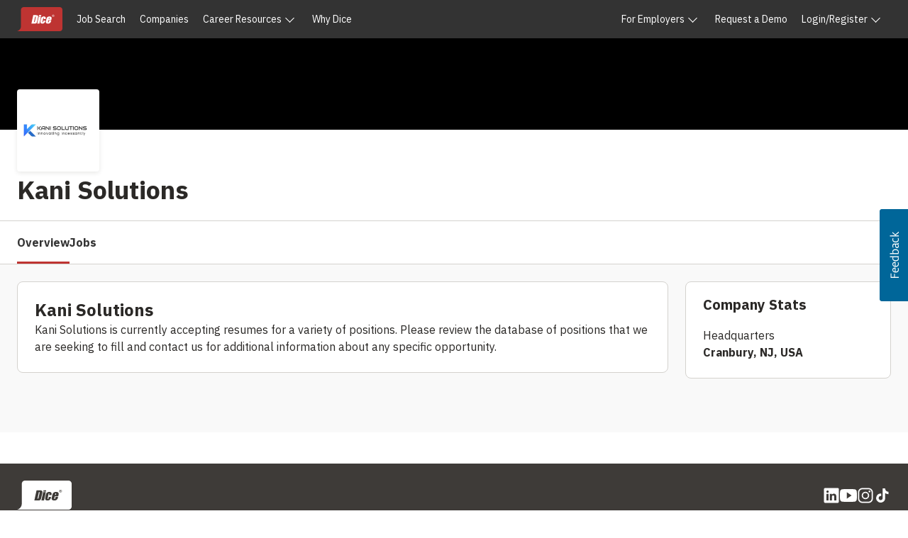

--- FILE ---
content_type: text/html; charset=utf-8
request_url: https://www.google.com/recaptcha/api2/anchor?ar=1&k=6LeDDKYfAAAAAPC3OdA6XFRTkaxci0N5-3OoZ6o7&co=aHR0cHM6Ly93d3cuZGljZS5jb206NDQz&hl=en&v=N67nZn4AqZkNcbeMu4prBgzg&size=invisible&anchor-ms=20000&execute-ms=30000&cb=7eh34csnxeus
body_size: 48533
content:
<!DOCTYPE HTML><html dir="ltr" lang="en"><head><meta http-equiv="Content-Type" content="text/html; charset=UTF-8">
<meta http-equiv="X-UA-Compatible" content="IE=edge">
<title>reCAPTCHA</title>
<style type="text/css">
/* cyrillic-ext */
@font-face {
  font-family: 'Roboto';
  font-style: normal;
  font-weight: 400;
  font-stretch: 100%;
  src: url(//fonts.gstatic.com/s/roboto/v48/KFO7CnqEu92Fr1ME7kSn66aGLdTylUAMa3GUBHMdazTgWw.woff2) format('woff2');
  unicode-range: U+0460-052F, U+1C80-1C8A, U+20B4, U+2DE0-2DFF, U+A640-A69F, U+FE2E-FE2F;
}
/* cyrillic */
@font-face {
  font-family: 'Roboto';
  font-style: normal;
  font-weight: 400;
  font-stretch: 100%;
  src: url(//fonts.gstatic.com/s/roboto/v48/KFO7CnqEu92Fr1ME7kSn66aGLdTylUAMa3iUBHMdazTgWw.woff2) format('woff2');
  unicode-range: U+0301, U+0400-045F, U+0490-0491, U+04B0-04B1, U+2116;
}
/* greek-ext */
@font-face {
  font-family: 'Roboto';
  font-style: normal;
  font-weight: 400;
  font-stretch: 100%;
  src: url(//fonts.gstatic.com/s/roboto/v48/KFO7CnqEu92Fr1ME7kSn66aGLdTylUAMa3CUBHMdazTgWw.woff2) format('woff2');
  unicode-range: U+1F00-1FFF;
}
/* greek */
@font-face {
  font-family: 'Roboto';
  font-style: normal;
  font-weight: 400;
  font-stretch: 100%;
  src: url(//fonts.gstatic.com/s/roboto/v48/KFO7CnqEu92Fr1ME7kSn66aGLdTylUAMa3-UBHMdazTgWw.woff2) format('woff2');
  unicode-range: U+0370-0377, U+037A-037F, U+0384-038A, U+038C, U+038E-03A1, U+03A3-03FF;
}
/* math */
@font-face {
  font-family: 'Roboto';
  font-style: normal;
  font-weight: 400;
  font-stretch: 100%;
  src: url(//fonts.gstatic.com/s/roboto/v48/KFO7CnqEu92Fr1ME7kSn66aGLdTylUAMawCUBHMdazTgWw.woff2) format('woff2');
  unicode-range: U+0302-0303, U+0305, U+0307-0308, U+0310, U+0312, U+0315, U+031A, U+0326-0327, U+032C, U+032F-0330, U+0332-0333, U+0338, U+033A, U+0346, U+034D, U+0391-03A1, U+03A3-03A9, U+03B1-03C9, U+03D1, U+03D5-03D6, U+03F0-03F1, U+03F4-03F5, U+2016-2017, U+2034-2038, U+203C, U+2040, U+2043, U+2047, U+2050, U+2057, U+205F, U+2070-2071, U+2074-208E, U+2090-209C, U+20D0-20DC, U+20E1, U+20E5-20EF, U+2100-2112, U+2114-2115, U+2117-2121, U+2123-214F, U+2190, U+2192, U+2194-21AE, U+21B0-21E5, U+21F1-21F2, U+21F4-2211, U+2213-2214, U+2216-22FF, U+2308-230B, U+2310, U+2319, U+231C-2321, U+2336-237A, U+237C, U+2395, U+239B-23B7, U+23D0, U+23DC-23E1, U+2474-2475, U+25AF, U+25B3, U+25B7, U+25BD, U+25C1, U+25CA, U+25CC, U+25FB, U+266D-266F, U+27C0-27FF, U+2900-2AFF, U+2B0E-2B11, U+2B30-2B4C, U+2BFE, U+3030, U+FF5B, U+FF5D, U+1D400-1D7FF, U+1EE00-1EEFF;
}
/* symbols */
@font-face {
  font-family: 'Roboto';
  font-style: normal;
  font-weight: 400;
  font-stretch: 100%;
  src: url(//fonts.gstatic.com/s/roboto/v48/KFO7CnqEu92Fr1ME7kSn66aGLdTylUAMaxKUBHMdazTgWw.woff2) format('woff2');
  unicode-range: U+0001-000C, U+000E-001F, U+007F-009F, U+20DD-20E0, U+20E2-20E4, U+2150-218F, U+2190, U+2192, U+2194-2199, U+21AF, U+21E6-21F0, U+21F3, U+2218-2219, U+2299, U+22C4-22C6, U+2300-243F, U+2440-244A, U+2460-24FF, U+25A0-27BF, U+2800-28FF, U+2921-2922, U+2981, U+29BF, U+29EB, U+2B00-2BFF, U+4DC0-4DFF, U+FFF9-FFFB, U+10140-1018E, U+10190-1019C, U+101A0, U+101D0-101FD, U+102E0-102FB, U+10E60-10E7E, U+1D2C0-1D2D3, U+1D2E0-1D37F, U+1F000-1F0FF, U+1F100-1F1AD, U+1F1E6-1F1FF, U+1F30D-1F30F, U+1F315, U+1F31C, U+1F31E, U+1F320-1F32C, U+1F336, U+1F378, U+1F37D, U+1F382, U+1F393-1F39F, U+1F3A7-1F3A8, U+1F3AC-1F3AF, U+1F3C2, U+1F3C4-1F3C6, U+1F3CA-1F3CE, U+1F3D4-1F3E0, U+1F3ED, U+1F3F1-1F3F3, U+1F3F5-1F3F7, U+1F408, U+1F415, U+1F41F, U+1F426, U+1F43F, U+1F441-1F442, U+1F444, U+1F446-1F449, U+1F44C-1F44E, U+1F453, U+1F46A, U+1F47D, U+1F4A3, U+1F4B0, U+1F4B3, U+1F4B9, U+1F4BB, U+1F4BF, U+1F4C8-1F4CB, U+1F4D6, U+1F4DA, U+1F4DF, U+1F4E3-1F4E6, U+1F4EA-1F4ED, U+1F4F7, U+1F4F9-1F4FB, U+1F4FD-1F4FE, U+1F503, U+1F507-1F50B, U+1F50D, U+1F512-1F513, U+1F53E-1F54A, U+1F54F-1F5FA, U+1F610, U+1F650-1F67F, U+1F687, U+1F68D, U+1F691, U+1F694, U+1F698, U+1F6AD, U+1F6B2, U+1F6B9-1F6BA, U+1F6BC, U+1F6C6-1F6CF, U+1F6D3-1F6D7, U+1F6E0-1F6EA, U+1F6F0-1F6F3, U+1F6F7-1F6FC, U+1F700-1F7FF, U+1F800-1F80B, U+1F810-1F847, U+1F850-1F859, U+1F860-1F887, U+1F890-1F8AD, U+1F8B0-1F8BB, U+1F8C0-1F8C1, U+1F900-1F90B, U+1F93B, U+1F946, U+1F984, U+1F996, U+1F9E9, U+1FA00-1FA6F, U+1FA70-1FA7C, U+1FA80-1FA89, U+1FA8F-1FAC6, U+1FACE-1FADC, U+1FADF-1FAE9, U+1FAF0-1FAF8, U+1FB00-1FBFF;
}
/* vietnamese */
@font-face {
  font-family: 'Roboto';
  font-style: normal;
  font-weight: 400;
  font-stretch: 100%;
  src: url(//fonts.gstatic.com/s/roboto/v48/KFO7CnqEu92Fr1ME7kSn66aGLdTylUAMa3OUBHMdazTgWw.woff2) format('woff2');
  unicode-range: U+0102-0103, U+0110-0111, U+0128-0129, U+0168-0169, U+01A0-01A1, U+01AF-01B0, U+0300-0301, U+0303-0304, U+0308-0309, U+0323, U+0329, U+1EA0-1EF9, U+20AB;
}
/* latin-ext */
@font-face {
  font-family: 'Roboto';
  font-style: normal;
  font-weight: 400;
  font-stretch: 100%;
  src: url(//fonts.gstatic.com/s/roboto/v48/KFO7CnqEu92Fr1ME7kSn66aGLdTylUAMa3KUBHMdazTgWw.woff2) format('woff2');
  unicode-range: U+0100-02BA, U+02BD-02C5, U+02C7-02CC, U+02CE-02D7, U+02DD-02FF, U+0304, U+0308, U+0329, U+1D00-1DBF, U+1E00-1E9F, U+1EF2-1EFF, U+2020, U+20A0-20AB, U+20AD-20C0, U+2113, U+2C60-2C7F, U+A720-A7FF;
}
/* latin */
@font-face {
  font-family: 'Roboto';
  font-style: normal;
  font-weight: 400;
  font-stretch: 100%;
  src: url(//fonts.gstatic.com/s/roboto/v48/KFO7CnqEu92Fr1ME7kSn66aGLdTylUAMa3yUBHMdazQ.woff2) format('woff2');
  unicode-range: U+0000-00FF, U+0131, U+0152-0153, U+02BB-02BC, U+02C6, U+02DA, U+02DC, U+0304, U+0308, U+0329, U+2000-206F, U+20AC, U+2122, U+2191, U+2193, U+2212, U+2215, U+FEFF, U+FFFD;
}
/* cyrillic-ext */
@font-face {
  font-family: 'Roboto';
  font-style: normal;
  font-weight: 500;
  font-stretch: 100%;
  src: url(//fonts.gstatic.com/s/roboto/v48/KFO7CnqEu92Fr1ME7kSn66aGLdTylUAMa3GUBHMdazTgWw.woff2) format('woff2');
  unicode-range: U+0460-052F, U+1C80-1C8A, U+20B4, U+2DE0-2DFF, U+A640-A69F, U+FE2E-FE2F;
}
/* cyrillic */
@font-face {
  font-family: 'Roboto';
  font-style: normal;
  font-weight: 500;
  font-stretch: 100%;
  src: url(//fonts.gstatic.com/s/roboto/v48/KFO7CnqEu92Fr1ME7kSn66aGLdTylUAMa3iUBHMdazTgWw.woff2) format('woff2');
  unicode-range: U+0301, U+0400-045F, U+0490-0491, U+04B0-04B1, U+2116;
}
/* greek-ext */
@font-face {
  font-family: 'Roboto';
  font-style: normal;
  font-weight: 500;
  font-stretch: 100%;
  src: url(//fonts.gstatic.com/s/roboto/v48/KFO7CnqEu92Fr1ME7kSn66aGLdTylUAMa3CUBHMdazTgWw.woff2) format('woff2');
  unicode-range: U+1F00-1FFF;
}
/* greek */
@font-face {
  font-family: 'Roboto';
  font-style: normal;
  font-weight: 500;
  font-stretch: 100%;
  src: url(//fonts.gstatic.com/s/roboto/v48/KFO7CnqEu92Fr1ME7kSn66aGLdTylUAMa3-UBHMdazTgWw.woff2) format('woff2');
  unicode-range: U+0370-0377, U+037A-037F, U+0384-038A, U+038C, U+038E-03A1, U+03A3-03FF;
}
/* math */
@font-face {
  font-family: 'Roboto';
  font-style: normal;
  font-weight: 500;
  font-stretch: 100%;
  src: url(//fonts.gstatic.com/s/roboto/v48/KFO7CnqEu92Fr1ME7kSn66aGLdTylUAMawCUBHMdazTgWw.woff2) format('woff2');
  unicode-range: U+0302-0303, U+0305, U+0307-0308, U+0310, U+0312, U+0315, U+031A, U+0326-0327, U+032C, U+032F-0330, U+0332-0333, U+0338, U+033A, U+0346, U+034D, U+0391-03A1, U+03A3-03A9, U+03B1-03C9, U+03D1, U+03D5-03D6, U+03F0-03F1, U+03F4-03F5, U+2016-2017, U+2034-2038, U+203C, U+2040, U+2043, U+2047, U+2050, U+2057, U+205F, U+2070-2071, U+2074-208E, U+2090-209C, U+20D0-20DC, U+20E1, U+20E5-20EF, U+2100-2112, U+2114-2115, U+2117-2121, U+2123-214F, U+2190, U+2192, U+2194-21AE, U+21B0-21E5, U+21F1-21F2, U+21F4-2211, U+2213-2214, U+2216-22FF, U+2308-230B, U+2310, U+2319, U+231C-2321, U+2336-237A, U+237C, U+2395, U+239B-23B7, U+23D0, U+23DC-23E1, U+2474-2475, U+25AF, U+25B3, U+25B7, U+25BD, U+25C1, U+25CA, U+25CC, U+25FB, U+266D-266F, U+27C0-27FF, U+2900-2AFF, U+2B0E-2B11, U+2B30-2B4C, U+2BFE, U+3030, U+FF5B, U+FF5D, U+1D400-1D7FF, U+1EE00-1EEFF;
}
/* symbols */
@font-face {
  font-family: 'Roboto';
  font-style: normal;
  font-weight: 500;
  font-stretch: 100%;
  src: url(//fonts.gstatic.com/s/roboto/v48/KFO7CnqEu92Fr1ME7kSn66aGLdTylUAMaxKUBHMdazTgWw.woff2) format('woff2');
  unicode-range: U+0001-000C, U+000E-001F, U+007F-009F, U+20DD-20E0, U+20E2-20E4, U+2150-218F, U+2190, U+2192, U+2194-2199, U+21AF, U+21E6-21F0, U+21F3, U+2218-2219, U+2299, U+22C4-22C6, U+2300-243F, U+2440-244A, U+2460-24FF, U+25A0-27BF, U+2800-28FF, U+2921-2922, U+2981, U+29BF, U+29EB, U+2B00-2BFF, U+4DC0-4DFF, U+FFF9-FFFB, U+10140-1018E, U+10190-1019C, U+101A0, U+101D0-101FD, U+102E0-102FB, U+10E60-10E7E, U+1D2C0-1D2D3, U+1D2E0-1D37F, U+1F000-1F0FF, U+1F100-1F1AD, U+1F1E6-1F1FF, U+1F30D-1F30F, U+1F315, U+1F31C, U+1F31E, U+1F320-1F32C, U+1F336, U+1F378, U+1F37D, U+1F382, U+1F393-1F39F, U+1F3A7-1F3A8, U+1F3AC-1F3AF, U+1F3C2, U+1F3C4-1F3C6, U+1F3CA-1F3CE, U+1F3D4-1F3E0, U+1F3ED, U+1F3F1-1F3F3, U+1F3F5-1F3F7, U+1F408, U+1F415, U+1F41F, U+1F426, U+1F43F, U+1F441-1F442, U+1F444, U+1F446-1F449, U+1F44C-1F44E, U+1F453, U+1F46A, U+1F47D, U+1F4A3, U+1F4B0, U+1F4B3, U+1F4B9, U+1F4BB, U+1F4BF, U+1F4C8-1F4CB, U+1F4D6, U+1F4DA, U+1F4DF, U+1F4E3-1F4E6, U+1F4EA-1F4ED, U+1F4F7, U+1F4F9-1F4FB, U+1F4FD-1F4FE, U+1F503, U+1F507-1F50B, U+1F50D, U+1F512-1F513, U+1F53E-1F54A, U+1F54F-1F5FA, U+1F610, U+1F650-1F67F, U+1F687, U+1F68D, U+1F691, U+1F694, U+1F698, U+1F6AD, U+1F6B2, U+1F6B9-1F6BA, U+1F6BC, U+1F6C6-1F6CF, U+1F6D3-1F6D7, U+1F6E0-1F6EA, U+1F6F0-1F6F3, U+1F6F7-1F6FC, U+1F700-1F7FF, U+1F800-1F80B, U+1F810-1F847, U+1F850-1F859, U+1F860-1F887, U+1F890-1F8AD, U+1F8B0-1F8BB, U+1F8C0-1F8C1, U+1F900-1F90B, U+1F93B, U+1F946, U+1F984, U+1F996, U+1F9E9, U+1FA00-1FA6F, U+1FA70-1FA7C, U+1FA80-1FA89, U+1FA8F-1FAC6, U+1FACE-1FADC, U+1FADF-1FAE9, U+1FAF0-1FAF8, U+1FB00-1FBFF;
}
/* vietnamese */
@font-face {
  font-family: 'Roboto';
  font-style: normal;
  font-weight: 500;
  font-stretch: 100%;
  src: url(//fonts.gstatic.com/s/roboto/v48/KFO7CnqEu92Fr1ME7kSn66aGLdTylUAMa3OUBHMdazTgWw.woff2) format('woff2');
  unicode-range: U+0102-0103, U+0110-0111, U+0128-0129, U+0168-0169, U+01A0-01A1, U+01AF-01B0, U+0300-0301, U+0303-0304, U+0308-0309, U+0323, U+0329, U+1EA0-1EF9, U+20AB;
}
/* latin-ext */
@font-face {
  font-family: 'Roboto';
  font-style: normal;
  font-weight: 500;
  font-stretch: 100%;
  src: url(//fonts.gstatic.com/s/roboto/v48/KFO7CnqEu92Fr1ME7kSn66aGLdTylUAMa3KUBHMdazTgWw.woff2) format('woff2');
  unicode-range: U+0100-02BA, U+02BD-02C5, U+02C7-02CC, U+02CE-02D7, U+02DD-02FF, U+0304, U+0308, U+0329, U+1D00-1DBF, U+1E00-1E9F, U+1EF2-1EFF, U+2020, U+20A0-20AB, U+20AD-20C0, U+2113, U+2C60-2C7F, U+A720-A7FF;
}
/* latin */
@font-face {
  font-family: 'Roboto';
  font-style: normal;
  font-weight: 500;
  font-stretch: 100%;
  src: url(//fonts.gstatic.com/s/roboto/v48/KFO7CnqEu92Fr1ME7kSn66aGLdTylUAMa3yUBHMdazQ.woff2) format('woff2');
  unicode-range: U+0000-00FF, U+0131, U+0152-0153, U+02BB-02BC, U+02C6, U+02DA, U+02DC, U+0304, U+0308, U+0329, U+2000-206F, U+20AC, U+2122, U+2191, U+2193, U+2212, U+2215, U+FEFF, U+FFFD;
}
/* cyrillic-ext */
@font-face {
  font-family: 'Roboto';
  font-style: normal;
  font-weight: 900;
  font-stretch: 100%;
  src: url(//fonts.gstatic.com/s/roboto/v48/KFO7CnqEu92Fr1ME7kSn66aGLdTylUAMa3GUBHMdazTgWw.woff2) format('woff2');
  unicode-range: U+0460-052F, U+1C80-1C8A, U+20B4, U+2DE0-2DFF, U+A640-A69F, U+FE2E-FE2F;
}
/* cyrillic */
@font-face {
  font-family: 'Roboto';
  font-style: normal;
  font-weight: 900;
  font-stretch: 100%;
  src: url(//fonts.gstatic.com/s/roboto/v48/KFO7CnqEu92Fr1ME7kSn66aGLdTylUAMa3iUBHMdazTgWw.woff2) format('woff2');
  unicode-range: U+0301, U+0400-045F, U+0490-0491, U+04B0-04B1, U+2116;
}
/* greek-ext */
@font-face {
  font-family: 'Roboto';
  font-style: normal;
  font-weight: 900;
  font-stretch: 100%;
  src: url(//fonts.gstatic.com/s/roboto/v48/KFO7CnqEu92Fr1ME7kSn66aGLdTylUAMa3CUBHMdazTgWw.woff2) format('woff2');
  unicode-range: U+1F00-1FFF;
}
/* greek */
@font-face {
  font-family: 'Roboto';
  font-style: normal;
  font-weight: 900;
  font-stretch: 100%;
  src: url(//fonts.gstatic.com/s/roboto/v48/KFO7CnqEu92Fr1ME7kSn66aGLdTylUAMa3-UBHMdazTgWw.woff2) format('woff2');
  unicode-range: U+0370-0377, U+037A-037F, U+0384-038A, U+038C, U+038E-03A1, U+03A3-03FF;
}
/* math */
@font-face {
  font-family: 'Roboto';
  font-style: normal;
  font-weight: 900;
  font-stretch: 100%;
  src: url(//fonts.gstatic.com/s/roboto/v48/KFO7CnqEu92Fr1ME7kSn66aGLdTylUAMawCUBHMdazTgWw.woff2) format('woff2');
  unicode-range: U+0302-0303, U+0305, U+0307-0308, U+0310, U+0312, U+0315, U+031A, U+0326-0327, U+032C, U+032F-0330, U+0332-0333, U+0338, U+033A, U+0346, U+034D, U+0391-03A1, U+03A3-03A9, U+03B1-03C9, U+03D1, U+03D5-03D6, U+03F0-03F1, U+03F4-03F5, U+2016-2017, U+2034-2038, U+203C, U+2040, U+2043, U+2047, U+2050, U+2057, U+205F, U+2070-2071, U+2074-208E, U+2090-209C, U+20D0-20DC, U+20E1, U+20E5-20EF, U+2100-2112, U+2114-2115, U+2117-2121, U+2123-214F, U+2190, U+2192, U+2194-21AE, U+21B0-21E5, U+21F1-21F2, U+21F4-2211, U+2213-2214, U+2216-22FF, U+2308-230B, U+2310, U+2319, U+231C-2321, U+2336-237A, U+237C, U+2395, U+239B-23B7, U+23D0, U+23DC-23E1, U+2474-2475, U+25AF, U+25B3, U+25B7, U+25BD, U+25C1, U+25CA, U+25CC, U+25FB, U+266D-266F, U+27C0-27FF, U+2900-2AFF, U+2B0E-2B11, U+2B30-2B4C, U+2BFE, U+3030, U+FF5B, U+FF5D, U+1D400-1D7FF, U+1EE00-1EEFF;
}
/* symbols */
@font-face {
  font-family: 'Roboto';
  font-style: normal;
  font-weight: 900;
  font-stretch: 100%;
  src: url(//fonts.gstatic.com/s/roboto/v48/KFO7CnqEu92Fr1ME7kSn66aGLdTylUAMaxKUBHMdazTgWw.woff2) format('woff2');
  unicode-range: U+0001-000C, U+000E-001F, U+007F-009F, U+20DD-20E0, U+20E2-20E4, U+2150-218F, U+2190, U+2192, U+2194-2199, U+21AF, U+21E6-21F0, U+21F3, U+2218-2219, U+2299, U+22C4-22C6, U+2300-243F, U+2440-244A, U+2460-24FF, U+25A0-27BF, U+2800-28FF, U+2921-2922, U+2981, U+29BF, U+29EB, U+2B00-2BFF, U+4DC0-4DFF, U+FFF9-FFFB, U+10140-1018E, U+10190-1019C, U+101A0, U+101D0-101FD, U+102E0-102FB, U+10E60-10E7E, U+1D2C0-1D2D3, U+1D2E0-1D37F, U+1F000-1F0FF, U+1F100-1F1AD, U+1F1E6-1F1FF, U+1F30D-1F30F, U+1F315, U+1F31C, U+1F31E, U+1F320-1F32C, U+1F336, U+1F378, U+1F37D, U+1F382, U+1F393-1F39F, U+1F3A7-1F3A8, U+1F3AC-1F3AF, U+1F3C2, U+1F3C4-1F3C6, U+1F3CA-1F3CE, U+1F3D4-1F3E0, U+1F3ED, U+1F3F1-1F3F3, U+1F3F5-1F3F7, U+1F408, U+1F415, U+1F41F, U+1F426, U+1F43F, U+1F441-1F442, U+1F444, U+1F446-1F449, U+1F44C-1F44E, U+1F453, U+1F46A, U+1F47D, U+1F4A3, U+1F4B0, U+1F4B3, U+1F4B9, U+1F4BB, U+1F4BF, U+1F4C8-1F4CB, U+1F4D6, U+1F4DA, U+1F4DF, U+1F4E3-1F4E6, U+1F4EA-1F4ED, U+1F4F7, U+1F4F9-1F4FB, U+1F4FD-1F4FE, U+1F503, U+1F507-1F50B, U+1F50D, U+1F512-1F513, U+1F53E-1F54A, U+1F54F-1F5FA, U+1F610, U+1F650-1F67F, U+1F687, U+1F68D, U+1F691, U+1F694, U+1F698, U+1F6AD, U+1F6B2, U+1F6B9-1F6BA, U+1F6BC, U+1F6C6-1F6CF, U+1F6D3-1F6D7, U+1F6E0-1F6EA, U+1F6F0-1F6F3, U+1F6F7-1F6FC, U+1F700-1F7FF, U+1F800-1F80B, U+1F810-1F847, U+1F850-1F859, U+1F860-1F887, U+1F890-1F8AD, U+1F8B0-1F8BB, U+1F8C0-1F8C1, U+1F900-1F90B, U+1F93B, U+1F946, U+1F984, U+1F996, U+1F9E9, U+1FA00-1FA6F, U+1FA70-1FA7C, U+1FA80-1FA89, U+1FA8F-1FAC6, U+1FACE-1FADC, U+1FADF-1FAE9, U+1FAF0-1FAF8, U+1FB00-1FBFF;
}
/* vietnamese */
@font-face {
  font-family: 'Roboto';
  font-style: normal;
  font-weight: 900;
  font-stretch: 100%;
  src: url(//fonts.gstatic.com/s/roboto/v48/KFO7CnqEu92Fr1ME7kSn66aGLdTylUAMa3OUBHMdazTgWw.woff2) format('woff2');
  unicode-range: U+0102-0103, U+0110-0111, U+0128-0129, U+0168-0169, U+01A0-01A1, U+01AF-01B0, U+0300-0301, U+0303-0304, U+0308-0309, U+0323, U+0329, U+1EA0-1EF9, U+20AB;
}
/* latin-ext */
@font-face {
  font-family: 'Roboto';
  font-style: normal;
  font-weight: 900;
  font-stretch: 100%;
  src: url(//fonts.gstatic.com/s/roboto/v48/KFO7CnqEu92Fr1ME7kSn66aGLdTylUAMa3KUBHMdazTgWw.woff2) format('woff2');
  unicode-range: U+0100-02BA, U+02BD-02C5, U+02C7-02CC, U+02CE-02D7, U+02DD-02FF, U+0304, U+0308, U+0329, U+1D00-1DBF, U+1E00-1E9F, U+1EF2-1EFF, U+2020, U+20A0-20AB, U+20AD-20C0, U+2113, U+2C60-2C7F, U+A720-A7FF;
}
/* latin */
@font-face {
  font-family: 'Roboto';
  font-style: normal;
  font-weight: 900;
  font-stretch: 100%;
  src: url(//fonts.gstatic.com/s/roboto/v48/KFO7CnqEu92Fr1ME7kSn66aGLdTylUAMa3yUBHMdazQ.woff2) format('woff2');
  unicode-range: U+0000-00FF, U+0131, U+0152-0153, U+02BB-02BC, U+02C6, U+02DA, U+02DC, U+0304, U+0308, U+0329, U+2000-206F, U+20AC, U+2122, U+2191, U+2193, U+2212, U+2215, U+FEFF, U+FFFD;
}

</style>
<link rel="stylesheet" type="text/css" href="https://www.gstatic.com/recaptcha/releases/N67nZn4AqZkNcbeMu4prBgzg/styles__ltr.css">
<script nonce="ol-x5U7UAggmWcLjmXmeDQ" type="text/javascript">window['__recaptcha_api'] = 'https://www.google.com/recaptcha/api2/';</script>
<script type="text/javascript" src="https://www.gstatic.com/recaptcha/releases/N67nZn4AqZkNcbeMu4prBgzg/recaptcha__en.js" nonce="ol-x5U7UAggmWcLjmXmeDQ">
      
    </script></head>
<body><div id="rc-anchor-alert" class="rc-anchor-alert"></div>
<input type="hidden" id="recaptcha-token" value="[base64]">
<script type="text/javascript" nonce="ol-x5U7UAggmWcLjmXmeDQ">
      recaptcha.anchor.Main.init("[\x22ainput\x22,[\x22bgdata\x22,\x22\x22,\[base64]/[base64]/[base64]/ZyhXLGgpOnEoW04sMjEsbF0sVywwKSxoKSxmYWxzZSxmYWxzZSl9Y2F0Y2goayl7RygzNTgsVyk/[base64]/[base64]/[base64]/[base64]/[base64]/[base64]/[base64]/bmV3IEJbT10oRFswXSk6dz09Mj9uZXcgQltPXShEWzBdLERbMV0pOnc9PTM/bmV3IEJbT10oRFswXSxEWzFdLERbMl0pOnc9PTQ/[base64]/[base64]/[base64]/[base64]/[base64]\\u003d\x22,\[base64]\\u003d\\u003d\x22,\[base64]/w4Mxw6tZwpjChBHCkcKBw60iwoR6HcOdORPCrjlewp7CnMOywqvCjzDCk3k0bsK5TsK4OsOtSsKfH0HCuyMdNxcKZWjDrj9GwoLCsMO6XcK3w5Q0esOIE8KnE8KTbkZyTx5RKSHDo0YTwrB/w4/DnlVOYcKzw5nDgcOlBcK4w65fG0E2J8O/wp/CpATDpD7CscO4eUNxwp4NwpZXZ8Kseg3CosOOw77CrAHCp0pfw7PDjknDgyTCgRV2wovDr8Oowp88w6kFXcKIKGrCk8KAAMOhwpvDkwkQwo7DoMKBARUMRMOhGGYNQMOOX3XDl8KYw4vDrGtqHwoOw6LCqsOZw4RMwrPDnlrCljh/w7zCgCNQwrgFTCUlZX/Ck8K/w6jClcKuw7IXDDHCpxpAwolhNMKxc8K1wqLCqhQFSRDCi27Dvl0Jw6k5w7PDqCtYYntRFsKgw4pMw7F4wrIYw7HDrSDCrTbChsKKwq/DjRI/ZsKfwpHDjxksRsO7w47DlcKtw6vDolvCgVNUccOfFcKnCsKLw4fDn8KODxl4wofCjMO/[base64]/CiH9dQHrDgzzDvMK2DMKZfxIRw6A5cTLCn1Buwoogw7nDp8KPJVLCvWjDl8KbRsK2bMO2w6w7Y8OIKcKeXVPDqgpxMcOCwq/CkzIYw7XDuMKNXcKea8KvIFlcw5Ffw41Tw7UuCBUpQ1PCsw7CmsOCHS0bw7nCmcOCwqjCtjRSw6IZwofDtCLDnxwNw5zCosOcPsORDMKdw6xcIcKPwr84wpHCjsO1STQXR8OEGMKmwpLDgVkAw7kYwpjClF/DpH9laMKZw7xuwqNyKlbDlsOLfGHCo1l8aMKnIiDDmkDCnlPDoiFwF8K5LsKFw5vDm8KEw67DpMKobsKow4fCqm/DqX3DoSFzwpdmw45iwppwL8Knw6fDqMOjKsKawoPCoArDoMKmQMO1wpXCkcOgw5vCn8KEw4h/wrgRw7JqbzvCmiLDtFBPXMKFSsKuSsKJw5/Dtjx+w74KaD/CtBopwpJDNiPDrsK/wqzDn8KVwqnDmyhtw4HCtMO1XMKew7Qaw5wHAcKLw6BvFsKCwqrDnHfCvsK+w6rCmiEaGMOPwqFLYCjDtcK7NG7DvMOLEHd5WzXDi1HDtm1pw7BBeMKxZ8O3w4/DhsKHKXPDlsO/w5bDvsKyw5Fbw75bMsKbwpLCo8K9w63DlmbCksKvHCpbYWjDlsOIwpw5PxFLwr7DkFsrQcKywrNNc8K6XRTCtynCrzvDh0NJVCvDvcO2w6NXJcKkTwDCh8K/[base64]/fsKXwok/[base64]/CmQXChhzCo350LsKeOMKpccODGcO2QMO3w7YlPlt4HzzCjcONSh/DlsKlw7TDnD7CksOiw4xeSi/DvUbCg31Gwo86SsKCa8Okwp9PdXQzZ8OgwpNkKsKYZT3DqgPDnDcNIxIaS8KUwqlaecKbwoZlwp5Dw4DChWJcwrtXdT3DgcODYcO4OizDh1VVDEDDnX3CpsOJdcOvHRMmaCjDmcOLwoPDiyHCsQUdwo/ClRrCuMKlw4PDpMOeO8O8w4jDhMK1ZDQYB8KFw4LDiUtaw6XDgmjDicKHBnXDh3Nhe083w5/[base64]/CiMKLacOiwr4VQhfCsS7Drk16wpzCvhJcwpTDi8OINsKPcsOMMBfDqGrCnsK9F8OUwo1Tw7XCqMKTwoPDjhQtEsOTDV7CiVXCkV7Cp1PDpGt7wpgTHcOsw43DhsKvwoR0TWHCgnt7G1nClsOgXMK4Rm4dw55VUMK5RsOzwqfDjcOEUxPCl8O/wobDsShpwpLCocOECsO7UcOCBmTCq8O2XcOrfxcFw5k7wp3CrsORH8OqE8OFwrjCgSvDn20Cw7TDtkfDqWdCwrnCvioSw4UJA0kYw5A5w4lvBWnDhR/CnsKJw4zDoTjCh8K8KsK2JVRIA8KABsOewrbCtn/ChsOcM8KJCyfCkcKVwrrDtcKRIg7ClMKgWsKxwqYGwo7DncOfwr/CvcO5EWnCkgnDjsKgw7Idw5vCuMKjJ28uDlwVwrzCu3MdMi7CuQZZwoXDmcOjw70jMsO7w7l0wqxywpsfRQ7Cj8O3wr5vccOVwowwHsKxwr18wo/DlCNhG8K1wqTCiMKPw4VWwrfDhCHDkH4IJBA/e33Dp8Kmw71cXUM6w4zDu8Kww5fCiG/CqcO9cm0Sw7LDvlgpPMKQwq3DucOjV8KiBMOlwqTDpUxTN0HDjRbDgcO4wpTDtALCvsOhIwvCksKnw7YGc23CtGnDpl7DimzCiXIaw6/CgzlQNTtGFcK9aUdCUTXDjcKXRVpTY8O3FsOiwpY7w6lSTcObVHQSwofCsMKzKxDDs8OJc8KawrVNw6MhfyZ5wofCugrDpBRqw6x+w7IWAMOKwrFHRijDj8KZQ192w7nCr8Kgw7LDgMOywo/DhVXDkArCrXXDpi7DqsKKXkjChmkrGsKfw5R3w5DCvR/[base64]/DiiYJRTxHPcKFZTfDlcO7wpLDjsK/[base64]/DiMK2Ig9rwoRqbh1Ow6tzw5zCpcO0w77DtyjDvsKUw6sITcODEEbCgsOLLkB/[base64]/CjcO+woEuwp7DnsORwpfCs8KHNkXColLCshzDrMKPw7xlSMKUR8KkwrFHOiPCgGXCq1k2w7pxLz7ClcKIw63DmTUBIg1Nw7dFwo1ewqliPSnDnkHDvX9LwoR4w7sPw5Rnw67Dhl7DsMKBwpnDtcKITB4/wozDmiTCrsOSwo7ClxLDvBcCDjtIwrXCqkjDgQNXNMO6bsOyw6UtJ8OKw5LCqMKOPsOFJgp/MCI0RMKcacKEwq9/Bk3CmMOcwpgEUwwFwpksf0rCrDfDlVcZw4bDnsK4ODbCjWQBZMO0G8Ozw6LDlRcTw7dNwofCoyF5EsOQwoXCgsOzwrvDvMKiwr9TF8KdwqARwofDpxtIWWwBJMKzwpPDtsOmwrPCmMOpE0wDcXlJC8KRwrtDw6tywozCpMONw4LCjR5ew6RHwqDDrMO/w43Cv8K/JSI8wotLNBo8w6/DhBZ/woUIwo/DmcKqwohIJVULaMO4w5x8wpsWFQN+UMOhw5ghT1caZTbCj07DtgVBw77Cq0DCocOBKmEuQMKOwqfDiyrCgAU4JxvDlMOgwrEawrNIFcKUw5rDmsKpwpbDusOawpzCmsKnPMOxwpDCmxvCjsKiwpEtXsKEC10pwqLCucOVw7/ChQTChE0Ow7zDpn8aw6NIw4bCnMOiHSPCtcOpw7hewrXCq2UdXT7CmEPDlMKxw5PCg8KGFcK4w5RjGMOMw4DCpMOeaBfDgHDCmUxUw4jDhgDCgsO8NydiehzCtcO8HMKeJgXCnh7Cl8OCwodPwo/DtgzDtEpJw6/DhknCvSrDnMOvasKXwqjDsmYWAE3CgHARL8OmTMOmU1EHKUfDhhAbQGjDkCI4w6UtwovCtcOSNMODwpbDlcKAwo3CoGMtD8KGFkHCkSwFw4vCvcKmeFc/RsKmwqgOw4sFDmvDosKuScKLZWvCjW7Co8KTw7VjF1F9W1hiw4MCwrl2wprDiMK8w4DClkTCtgFJb8KCw60MEzXCmsODwqNXKwN/wpsCWsKvUjfCtQgcw7/DrSvCkVk+Z3czRSfDkBZ2wqDDh8OnOCJ5BcKdwrhsAMKjw4zDtVI8GE0mUMKJTsKUwo3Dn8Onw5sRw5PDoAnDvMORwrscw518w4orTUnDpWZxw57Dr2DCmMK7TcOhwpYZwprCpsKdRMObX8KlwqdAR0vCsDZyO8K4fsOfBsO2wrY/d0/Co8O/EMKrw5XDk8KGwqR2JlJzw4fDicOcO8OJwoByV37Dm1/CmMOXXcKtJGlawrrDlMOzwqVjXMOhwpAfLsONw4YQLcKcw4waTMOAZ2k5w7dewpjCh8KMw5nDh8KsX8Odw5rCpn9GwqbCrFbCgMOJcMK9BcKewogHL8OjJsKSw4tzbsOyw47CqsKiTRl9w4ZcD8KVwpQYw4xrwqvDlh/CkWvCoMKowrjCmMKnwrvChz7CusKWw7XDoMO5LcKnBU4AeURhBQLDkWsmw7nCgXPCqMOQYiINdMKLcQTDvTrCumfDpMOrB8K8bQTDgsKNeW3DhMKFecOiQXHDtGvDvFnCswpAVsOkwphQwrnDhcOrw6/CigjCiRczTxlPMzYHcMKjAD18w7LDs8KzIxsCCsOaBwxpwoPDpMOgwoFLw43CvXrDsgzDhsKsEEvClwgNSzVgDXlqw5cnw5PCqiHDvcOTwq3CgHsKwqfChm8Zw6vDlgkGIgjDsmvCosK4wr89wp3CuMK8w4DCvcOIw709aRI7GMOXNXQ6w7nCjMOoFsKUF8OeGsOow4/[base64]/CmsKlQV3DscKRw7HDmkfCpj7DiFfChgYWw53CvcKxw5nDtjE1BHIMwpV2fsKtwpUCwq/DsTvDjgnDk19HTz/CicKsw4TDnMOOVDLDv1nCmX7DhCXCncKtcMKfJMO1woRuNMKYwp9YL8OowpgQa8Oxw5VXXXZnUFfCt8K7MTTCiQHDgzjDgh/DnBV1bcKsSAQPw63Dt8K0wotOw6hNVMOSXjbDpQLDiMKzw5BPHkbDmMOiwp5iScOhwovCtcKaKsODw5bCmQRvw4nClmF7f8OWw4jCg8KJY8K/dcKOw5MqJ8Oew5hdS8K/[base64]/DokMPw413wpHDkzBvwqjDksKNcQLDisO6D8OhDT8uAUbDjTM7wpHCosO7esO7w7vCqsO0Nl8fw4Vbw6Qme8OaJMOqMCwbOcOxfXosw7VWEcO4w6zCo1cbSsKDOcKUd8K6wq8HwoIhw5bDo8OZw53DuxtLRzbCqsOsw4B1w6AiPHrDsAXDi8O/MirDncOFwrnCrsKww5HDvzAAAzQNw7EEw6/[base64]/Dl8KJLyTDkcKywoY+IUbCmB5zw5gIwprDnHprVMO7Qhhqw6ggIMKfwokgwqJcH8O8R8Oww4hfKxPDqHvCj8KWAcKqPcKhE8Krw53CqMKSwr5kw47DtX0Jw7XDhBbCtnF9w6gQKsK1WiDCnMK/wr/DrcO1O8K1V8KUDEgxw7dtwpUtD8ODw63Dt3bDv3kFbcKYOMKBw7XCrsKmwrjDu8K/woXCisOcVsO0HF0YKcKvcWHDhcKMw6lQdDAUFEPDqMK3w6/DsRhvw5dBw6AocDrCnsKww4vCuMK/[base64]/CiwDCtnDCq8OOwoLDp0jDqXXDvsKKBGQNwrPCv8Kaw5bDh8OdVcOCwpwReXrDgBEYwpbDn3wuTsKXSsK6TRrCqMODJMObfMKIwoBMw7rClHPClcOce8KQZsO/wqIaIsOEw6lbwr7Dr8OZdmEESsKhw7FNeMKiakzDkcO5wpB9UMOfw4vCrDLCsCEew6YwwrVTbcKFVMKsGw/[base64]/VsK/dUpmeMOdOMKSbcKoEsOFwpHDg2nDmMKuw7jCnyjDqgd4cXnCpioOw7lGw4MVwqPCvynDhRPDlsKXMMO2woRXwqTDlsKdw7HDr3hqTsK0GcKPw4/CtsOzCQ5pO3XCln4owrnDjGFOw5zCp0rCsnUJw5ktIRzClcOcwrYFw5HDjhBMMsKFCsKJPcK0Wx5DHcKJL8OKwo5JYwDDhWbCmcOYTmt+ZFxuwoZAPsKkw78+w5jCqVUaw6TDqg7Cv8Oaw7HDvRPCjirDjBcgwqvDrDxzQsO/C2fCogDDmsK/[base64]/DoU12w77CkMKJTMOhFnJowpE1F8Kgw6/CucOrwrLCv8OoRFlZGS1aLl0zwpDDjXNxVsOpwpgjwqdvMcKOEMKmH8KIw7vDgMO1AsOdwqLCl8Kmw4srw48lw4o2TMKjZTFDwrXDlMOvwrzCg8Kbwp7DgU3DvkLDpMKRw6Jjw5DCl8OAEsKswrYkdsOjw4LDoTgaHMO/wr8Gwqk/woXDn8O/wqJ8P8K+VMKlwr/Dv3jCp3nDilJGaR0mF17CksK/[base64]/Dr8O7a1LDqcOCODfCucOfOznCtF8GwrbCtAHDgGpJwrx6ZsK/I0VSwrPCv8Klw4jDm8Kvw7DDkkhMFMKmw7nCq8K/bkl2w77DkH1rw6nDiFZTw4XDscKHEX7DpTLCgsK5Oxp3w67CgMKww6Ehwq3DgcOkwoJowqnCi8K7NQ57VQcNMcKfw6TCtDh2w4VSOBDCvcKsfMOtTcKkRylow4TDnzdaw6/DkxHCvMK1w7hzUsK4wqlcVsKgK8K/w64PwoTDrsKzRQvCosObw7HDm8O+wpTCosKIcS0cw7IEfGnDlsKYwqrCoMK8w4TCicOmwqrDhS3DnGMVwrLDvcKALC1DbgjDlTBXwr7CtsKLwpnDklDCp8KTw6B8w5bClMKLw7RUXMOIwq7DuCTDti/ClUFcTwbDtX48cS4HwrNlf8OMRjwbUDfDlcOMw5kqwrh/wonDpFvDjkzDgcOkw6bCmcOuw5MyKMOjCcO7AWkkMMK8w6rDqBsXNwnDo8KcZQLCosKRwq9zw7rCgknDkFTCoE7DiArDn8OdFMKZF8OcTMOTAMKJBFUgw4MIwpUuRsOsfsO9Bjp/wp/Cq8KAw73CohVtwrgGw4/CvMKUwo0oT8Osw5zCginCt0rDr8Ovw7NxEMKXw7kow7jDk8KBwpDCpQnCmQEGK8OGw4B1TcOaFMKuShBndnU5w6zDlsKkC2cAUcOGwohewokOw6URZTtpH24IC8K2N8OCwrzDgcOewrPCk2/CpsO8X8KhXMKkNcKVwpHDtMKCw6PDoinCtSV4IgpgCVrDgsO4HMOYLMOcNMK4wrQ/[base64]/DonDClcOUL2Q2wqFBHznCgkwQYsKJIcOyw4zCmiTCnsKYwozCjcKlXMOXRzjCmghiw7DDoFTDusObw7EcworDoMKmHQTDsCQVwqLDtHFuIk7Dn8Oswo9fw7DCgQQdOcOGwqBAwo3DusKaw7/[base64]/w4F3wqHDslNBMmjCp8OGB1VRw6vCksOtEiRAw63Dr2DCjFklMRrCq24SZAzCv0XChyNeMEbCvMOHw7DCsDrCp1MOKcOkw79hE8Kewqs3w4DCgsOwFgp7woLCjl7CpzbDt3DDlSt6UsOrGsOgwpkBwp/DpT52woLCrsKvw4TCkjDCoABgJxbClMOew54DIWFKA8Khw4jDiCbDlhx+ewvDmMOYw5zCrMO3eMONw4/CvwMxw4JseGUVD1HDosONIsKpw45UwrPCiCPCm1DDrkEHd8OaGm86QgNke8KYA8OEw7zCmDvCrMKKw4ZuwpjDvBXCjcOMScOMXsOGIG0bVWUGw7AsUX3CssKpWWk2w5LDiENeS8O3d2fDsD7DknczCMOlEyzDvMOwwojCvnQiwo3DpyBsP8OTBAMkQn7CvMKxwrRoVy/[base64]/Dl8KXcsO+w5ZLw6hkwoYQJwFbw5Raw4FRJcO3WXBuwrfDv8Oxw53Ds8KZaQLCpAnDjD7DkXPDocKWHsO0PRXCkcOmW8KCw6xSGDjDpXLDgB/CkyA2woLClmY8wpvCqcKKwq95wqhVAl/[base64]/[base64]/[base64]/CvsKPw6p/wrvDpMOwwoLDlHhObjg1wqkcw4XCsz95wpUmw7dYw57Dt8OYZMOYbMOLwprCmMKywqDChSFSwrLCpsKOaRI/b8K1CzrDuQfCvSfChMKKCcKaw7HDuMORTX3Cn8Khw4QDIMKaw4PDiGnCr8KqM37Do2jCjxrCqm/DjsKew5dbw7TCrh7CiUMHwpo/w5xKBcKddsOow5xZwopJwoHCun3Ds2UVw4bDtQXCokjDjhdGwofDvcKWw4JdSS3DmwvCv8OEw4Vgw4zDgcK9w5PCgGDCssKXwrDDtMOKwq8PIgfDtmjCvT1bMkbCs1IHwo0yw5fCj3bCvGzCiMKdw5TCiRkswqXCn8KxwqQ/R8KuwrBPNG7ChEIuHsKQw7EKw4/[base64]/[base64]/TcKTAx/Dul0Vwo8swokGH8OIwoTChxjCimxsD8KDZcKhwq4zN2gFIDZ3YMKgwqDDk3rDrsKkw47DngxUeggpd0tmw5kCwp/DsEl/[base64]/CvRXDrMKgwrpyJhEQD8OtXXl0w7kow5ZDVcKIw79sWFLDhcObwpXDncKDfcOBwodQAyHCn3zDgMKqUsO2wqHDv8O7wqTCpsK/wpTCsGtgwosDYVHCmzB4QUXDsxLCscKgw7fDjWwGwrZpw64BwpYIF8KIZsOfWQnDjMKzw6FOUiFARsOHJhgDQ8KUw4JjYcOzH8O3XMKUVAHDrk5yAcKVw4phwqHDtMK2w6/DscOJVmUAw7RCGcOJwpfDtcK3CcKgH8KEw5Jvw5wPwq3DvVzDpcKYMm4UUETDo0PCuDEkT1RkQV/DphLDpWrDv8OwdCgbWsKpwqjCtFHDtxPDjMOJwrDCocOqwplNw7dYOXLDtnzDvz3DoyrDrwnCmcO1OsK/[base64]/CqgXDuiTDvGowwq3DrjLDvsO4HRMiKsKzwrZvw7Znw6PDtBwnw5txMMKGQ2/DqsKbbsOXG0HDtnXCvDsJNjldKMOeacOcw5oUwp1GO8O/w4DDklABOHXDhMK7wpdoA8OMGlzDicOUwpvCncKhwrJJwq5LRWQbB1fClATCo2DDlUTCpcKsbMOeYcO7BnXDoMOMVRbDvXdoYl7Dv8KQAMKowpoRE24gTcO8dsK3wrE8V8K9w7zDlmoBGkXCkDhXwqQ8wr/[base64]/[base64]/CuMORw4PDj8Kyw5MFXsOPIjnDr8Oow6Iow47CrRPDqMKcHcO7PcOlf8OIQFlyw4hMGcOlAGvDmMOidT7DtEjDlip1a8Odw7Uqwrt/woZww7l/wpEow7JiLU4IwrpNw7JhSVbDusKuHcKTa8KsZMKKU8KAMjvDiDogwo9rfwjDgsOGNGEifMKAYTbCkMOkY8Ojwo/DgMKYH1HDqsKhADbCkMKvw7TCp8O3wqk0bcK/wqYvHjTCvTHDq2XCocOUesKeCsOrXFR7wovDmFBzwqDCjgh1WcOgw652HWQEwr7Dk8O4IcK/Mx8mWlnDqcKow7xPw4HDsmjCon7Cti/DvmhWw73Cs8Ozw50IfMOkw4fDmMOHw7w6QMOtw5bCj8KwE8OVYcOTw5V/Nh1Bwq/Dq07DrsOWfsO+wpgVwpVQHMObf8OAwqkdwpgpR1HDrR5ww6nCsQENw4s3MjzCnMONw4/[base64]/[base64]/fcOJw6fDh8KbVcO3wr3CqcOSwqcQw4dXWmzDucKvAAZLw5PCl8OJwprDucKcwrFXwrXCgMOHwr0Iw4bDrMOuwrvDosOycBI1eQDDrcKHN8KIUC/DrgcVNnzCpwNgw47CsjDCl8O5wpwiwq42dVt5U8O+w48yP3MJwqLCthV4w6DDucO1KQt/wr9kw7bCo8O6RcOkw6fCizwfw6/DqMORNF/CtMKsw4DCvzwtD3ZSwoNqCsKLCXzClizCs8K5asKCXsOHwqrDsFbDr8OUQcKgwqjDtcKICMOEwpNLw5TDgRhRacKnwqxNJQ3CvmnDkMOcwrnDoMOjwqlzwpfCt2RKL8Osw79RwptDw7VPw7/[base64]/DqCxiw63CsSgZbC3CgzY4SMKEw5jDvWdDVcOQT2x5DMOZClgHwpjCvcOiCgHDhsKFwqrDuBJVwpfDvsOQwrEmwqnDicKGGMOnESZDwqvCtiLDgGUfwofCqjs+wrzDvMKcSnQZF8OrKCYXR3HCoMKHX8KFwr/DrsO+a3UTw5p8HMKkTMOVMMOjLMOMMsOLwozDmMOfJHnCoQkCw4PCr8KGQMKcw4BUw6DCuMO7A2ZoEcOvwoTCscO1cyYIT8OPwq9xwpvDiVTCn8K5wohzdcOUecO2JcO4wrTCnsKhAVp+w4lvw7UFwpDDk3HCpsKZS8OAw5PDlSYDwqxjwplmwol7wq/DhlfDoGvCp3Z2w6DDp8Olw5nDiHbCiMOBw7vDgXfCsAPCswvDp8OpeWDDrjLDpcOOwpHCt8KcEsKDS8OlIMOzGcK2w6jCj8OJwobCrnh+KH4jF00dX8KtPcOOw57DhcO0woJkwo3DvWs3P8KYeiJSPcO0U0hRw7YYwocaH8K/UcO0DMKeVMOFKMKhw4wqZ3/DqMO2w7oZZMK3wqM1w5TCj13CgsOTwojCvcKIw4rDiMOFwqVLwp9eP8KtwoBndU7Cu8OjJ8OVwpMqwqfDt1PDkcKhwpXDi3nCoMKgVjsEw5bDtCEFfgVzbkxCLzgHwo/[base64]/bTQtIsOdw5zDosK/wpYPFcKSKE8zBMKde8OPwoAkV8KLVSLCoMKgwqDDqsOCD8OtVQzDs8Kwwr3CjyXDv8Kmw59vw58owq/DoMKIwoM5YzQCaMOQw4k5w43CmxItwogDSMOkw5Vbwr4zMMOuTMK5w5zDjsOFTMKIwoNSw4/DhcKDYTU3EcOqNRbCmcKvwqJlwpEWwpESw6/[base64]/wq5dQm/[base64]/DkMOYwrkvw49ow4HChMOKEcOrPD0fPcO1w6IkwpPCqMK6ZsKTwrrDqmDDgsKoaMK+csOnw7pxw5TClmtAw7XCjcOHw63DnwLCo8O3c8OpGX9QFQs5QURtw6t+UMK3AMONwpPClcOrwrbCvh7DtcKxD0/Co1zCvcOywq5BPQI3wp5Qw59Ew5zCn8OWwprDnMKRcMO2FCYqw6oEw6VNwpouwqzCnMObUU/ChcK3RzrCiSrDlxrCgcOuwrzCpsOiZ8KVT8OUw6cPLsOEDcK1w6EKRl7Dg2XDt8O9w77DmHIAPMKPw6gJVz0xcjMJw5/ClFjCrm4qGGLDhWTDmcKgw6vDk8Oow4zCkWc2wo7Dlm7DscO9w7/DoX1lw4RrMMOMw4jClhoawo/[base64]/DkU1kIsOUTRrCnsKoR2JLfsOnwpvDpcOUFxJ/[base64]/L8KOcR/DvsOcwr17wrjCk8KdZA3DncOSwqtZw6wEw73CsyYHZsKbNBVnWUjCgsKDJTwlwrjDrsOZIsOSw7PCtTAPL8KdTcKjw4HCuF4NZnbCpXptV8K+G8Kgw6cOBwLDlMK9Dj80Bx90QT8aM8OoPmXDoxrDnHgCwp/DvXd0w7t8wqLCt2TDkHR6CnnCv8OvRmPDklYkw4HCnxLCrcOTFMKTMBhlw57DglTComN1wpXCh8ObBsOjC8O9wojDjsOVUkxbcmjCtcOwBRvDpcKYG8KqBcKNaSPCpAN9wq7ChHzCrXTDrxIkwovDtcOFwqjDtkhbQMO/[base64]/CpMKnwqJwLMKkf1Rdw4gow54gF8OdPiAuw71xDcK/UMKkVA/[base64]/exgiQ8Kgwr9Jw5N3ScK9w6RCLcKpMsOgPgDDhsKBVwFXwrrCsMOdXlxcHTPDn8OVw5hdVRobw5w9wqjDoMKFKMOmwrpuwpbDkEXDh8O0w4DDicO+B8OcQsObw6rDvMKPcMOlQsKYwqLDoRTDhmfDsBFvP3TCu8OXwrjCjRHDtMOzwpx/[base64]/w4UzVcOhZCkGw6YabXbCkcOtw6BaUMOGUiVdw5vCkHdEWFNiGsO5wr/DrB9mw4kzW8KVBMOkwo/DoXzCjTLCsMK6WsK7SizDpMKtwonCmhApwrpSw7IvL8Kowpo1VxfCuBcUVSVVa8KEwqHCsx9BemE8w7PCgMKPVcOnwqDDonDDllvCscKUwr0ESxdyw6kAOsK8NsO6w7rDpkQoVcKuwoZvRcOmwrfDrD/Dj3bCi3YvX8OJw70Wwr1ZwoB/UB3CmsOoUj0BEsKEdE4KwrsBNlTClMKgwp8wcMORwrBnwoPDm8KQw64ow5nClzjDlsKowoMDwpHCicKewosfwowxQcONJsKBDBZtwpHDh8Knw5LDq1jDvA4PwpPDh2wDOsOHXW0Pw5Edwr1IFzTDhnFUw7B+w6fCi8KPwrbCuHN0E8KNw7/Cn8KvF8OibcOkw5IQwp7CjMOPZ8OGXcOHQsKgXAbDsS96w7DDncKWw5jDjWfChcK6w6YyFCnCty5Tw7EkO1/[base64]/Y3JOVREFwoTDvR/CoT3CsFLDp8O3HMK/w47CsCzDj8OBGDDDkV5ew7E/F8Kiwq3Dt8O/[base64]/w6bDkADDlyxtJcKow7DCtHzCo8KpIyzDgDhMwrnCncOtwq1/[base64]/wp/DhyEjO8OZHcKsw7fDs8OJwr/[base64]/w7fDkicvw4dPRx/CqMKZwofDqFfClE3CvsKOwp9dw49Mw6oWwokAwofDlRQYDcKPTsOWw6TCmwt8wrl3wrE0c8OFw6/CtW/CvMOGKcKgdcK2wrvCj1/Dti0bwqLCq8ORw4Bfwqhiw7HCt8OUYAbDhGZTBG/CkTvChlDCthJGBBTCh8ODIRJdw5fDm2XDn8KMHsKPLTR9ccOnGMOIw7fCnCzCg8KCKMKsw7XCr8Kiwo5fIF3Ds8KxwqQKwprDj8OFLMOYQMK+wrHCiMO5wrUvOcO3ccK8DsOcwpg/woJZG1omBzXCq8O+OWPDpsOjwo5gw6HDn8OqcGLDoAlswrjCrBkzM0kKI8KlZ8OHbm1dw6jDt3tOw7/Cmy5HecOJbArDrsOdwok/wqdWwpYlw6XCrsKGwqHDlUXCn0BDw7J2S8KbRmrDpMK+HcOHJTPDqAExw6LCl2fCp8O9w53Cm0JnOlLCusO7w5BpYsKrwrRAwoXCrjvDnAsVw7Ubw70AwrHDoil0wrYrN8OKUytDSAvDvsO+eC3CksO/[base64]/acKZDsO8VmrCkkrCicOnw6vCuhDDtBpiw4AJJAHDiMKjwq7CosOcN3HCnULDvMKGwrvDmG1PBsKqw4wPwoPCgwDDhcOWw7s6wp5sV2/DnU5/cyDCmcO5a8OGR8K/wonDj20NQ8ORw5sww7rCkS0JQsOawq4lwobDnMK/w5ZlwocdDQdBw5t0CwzCv8KSwqwTw6zDlxEnwrIbcB1RUnTDvFx/wpzDn8KLTsKoLsOjFiLCgsK4wrjCscK1wqlEwoZuYhLCqifDk01GwovDj0Y8AkLDiHd5eQw2w6vDs8K/w6B3w43Dl8OjLMOEAsKEDMKgA2Juwp/DtyHCkj/DgCTCnx3DusKtcMKRfls2XlRUG8KHw70Fw5Y5VsK7w7LCrWQOBiBUw6LClQQXZBrClRURwrTCrggCCMKYacKKwp/DgFRQwoYywpPCh8KmwoXCvxNHwpgRw4lPwp/[base64]/PE9kXikxwr3CugLCvEHCr8Kaw5HCoyUOw4gzw7lABMKww5PDjHg6wrcwAjpvw4EQcsOwBgHCviY2w7EewqDDjm9lOz1fwo5CKMO0AHACGMOKXcK/YHxDw6jDu8KowrJLImvDlRzCu1DDigttDBrChzfDk8OjfcOgw7IfSj5Mw7w2I3XCiCFhIiokBgE3GgUMwpwXw4lww6QPBsKjE8O9e17CsjdULHfCh8O2wpfDo8OCwrB7VsOCFV3DrH7DgUBwwqVXRsKtVyNqw4Ujwp7DtcOcwqNacRM7w5MvRV/[base64]/DpMO6AcO3w6rDnMOpwpDDm8Kvw7vDpTQbFkgzA8O9TTjDvwjCsnkPGHwfXMOAw7XDtMKiYcKSw7koK8K5PcK/w65yw5lSe8OUw4lTwrDChEJxRyZLw6LCqnLDiMO3M2bDtcOzwponwo7CuhnCmR84w64oBMKJw6QuwpIncmzCkMKtw7gIwrjDrQLCl3puRVzDq8OjdCUiwpsiwrB1bGXDuRLDpMKRw6MCw6zChWhkw7Jswqx/O3XCr8KgwoFCwqU8wooQw7NOw5RswpsbYh0Zw53Cpw/DncKQwpvDhmM/BsKlw5jDvMO3FExITm/[base64]/DtibCpMOowo7DqsO3EwRsw4bCocO3wrZ/w4nCp8OgwpnDicKfAlDDj1HCim7Dul/CiMOyGWzCllMqRsO+wpsHbsO3SMOmwogsw7bDhwDDjEdhwrfCmsOww4BUUMKuA2kFPcOvRVrCrj7CmsKDcyEcZ8OdeiMewo9mTkrChHw+PinCv8Omw70UTz/CqEzCuBHDvyQqwrRww7vDhsKqwr/CmMKXw6zDl23CicKOA27Cl8KtE8KhwqJ4MMK0acKvw4AKw414NkbDmlfDggoHMMK9FHrDmxnDt3BZKAhSw4s7w6RywowPw5nDqkfDvMKzw4JQIcOSeh/[base64]/CpDHDrEc5KcKqwp5/U8Kiw7/CpcKkw71XM35Vw5HCscOIYC1lSD3DkQoqRcO9XMK+CkxVw5rDnQLDhMKnbMObQcKIP8ObYMOIK8OlwpNUwpFDDjTDkxkzbmXDqgHCvQoRwqMbIwldYhUFNwnCn8OXRMOrG8KCw6bDrHzDuCbDkMKZwozDn00Xw5XCp8OWwpcYAsKaNcK8wqnCh2/CnQbDkhkwSMKTNX3Dgxh0IcKew7cew7p5Z8KteQ8/w5XCgTBqZydDw53DkMKAHD/CjsOZwp3DlMOGw5UrC0Q9wrPCosK4w5kEIcKNwrzDiMKbJ8O4wqzCvsK/wo3CoUopKcKjwphEw75pPMK8woHCtMKINTTCgsOHTyXCscKjBG/CqMK9wqrCjFPDuhrCnsOowoJKwr7ChsO1KDrDsDTCtV/CnMO3wqHDthTDomtXw68LJMOZW8ONwr3DsyTDph/DugHDlBEuHVsWwq8lwovCgycVQcOzJ8O4w4tSIhgPwr4TeXnDhzTCpcOZw77DrMKQwqsQwr9/w5RMLMOIwqY0wo7Dj8KDw4BYwqvCu8KZe8OiX8OkDMOIPDQpwpAaw6JlH8Oxwp4sch3Dh8KdGMK2aQTCr8OgwpfDrgbClcK3w54xwoomwqQEw7PCkQwhAcKJcEl8L8Kiw5JeAgQrwpXCnlXCrwFQw5rDvG/[base64]/dl8Zw4vDpsKrw40wcsOZZBEILkJwYcK7AlRfdyxDCBJgwostWMKpw6ggw7jCrsOTwqR3fiNIHcOQw4hhwrzCq8OoWMO6RMO2w5fClsK/O0skwrvCu8KIYcK4VMK5wr/CssOdw4orZ1k9VMK2W0hVJ39ww4fDq8KUK1JpeSZCHMKiwpMTw4VJw7ALwostw4XCpkYOK8OKw4kPQ8OZwrfDuxZxw6/DkmzClsKIYRnCqcO2bWsWw5BTw7tEw6Z8A8K9ZcOxCGXCj8OCTMKJBBEKesKxwqYrw5lEMMO+fkYcwrPCqkEjKsKiKl3DtE3Do8KDw6/DjX5CeMKAFMKtO1XDosONMwPDpcOLSk/ClMKSSW/DqcKCJzXCmgnDghzCnz7Du0zDgTEHwqvCtMOva8K+wqQOwoR5wpjCrsOSS1EOPCtkwpPDk8KGw6sDwpXCojzCnh51GUTCisODXR/[base64]/PMO4Ml0Rw6VHDzzDmsKdX8KRw702eMKMX0rDomzCqcKkwqXCmsK+wp9XLcKxTcKPw5/DrMKQw5FOw4TCtknCpsO/[base64]/ClA3CncOzEFTDs0gqcwBQF8K/Z8K+fWXDqXR9w5sKViLCvsKqw7/CtcOOGV48wojDuXVmbW3CtsOmwqvCqcOFwp/DhcKFw6fCgMO8wr9IcU3Dp8KUKVE4CsO+w6g5w6TDlcO5w6PDvxnDisOzw6/CmMKvwo5dfcKDCinDssOze8KvS8KGw5DDpwhlwqNOw5kIXcKHLzPDkMKVwqbCnFDDp8KXwrrCg8OpQzIKw4rDuMK/w6fDl0UEw58FaMKgw4sFGcO4wpBcwqlfYV5UI1/DlhsHZUUQw6BhwrbCp8O0worDljgRwqZLwrA/F30MwpbDt8OZWsO1X8Kce8KMaXY/[base64]/[base64]/[base64]/[base64]/[base64]/CtcKow6HCnsOZw5rDrsOefMOAdWnCisKzUsKlwqA+GxfDucOEw44rRcK2wofDuCUISsO4TMK9wr/Cp8OLEC/CjsK2O8O5w6fDlBDDgx/DrcOITjAiwoHCq8OzZnMGwp10wqE6CcKawqJRbMKIwp3DqD7Cvg88P8KXw6DCrAIXw6DCpidew50WwrMcw6J+GGbDtUbChG7DncKUfsKzH8Ohw6PCicKxw6cRwo7DrsK4HMO6w6ZRwp1wFTQZDB88woPCrcKIGiHDkcK/UcOqI8KGAG3Cm8OZwobDtUA+bC/DrMKuX8O0wqsKTCzDiRx7wpPDmzfCsGPDvsO/SMOobmbDhhvCl1fDlMKFw6rCl8OQwpzDiH00wqrDjMKRIMKAw6F7XsKdWMOqw79bIsK8wqQgW8OGw7TDlxk2OxTCgcOxYBN9wrNVw7fCiMK/O8OLwp1Zw7DCl8OnJ2EhK8KdC8OAwqPCnFvCgsKSw5HDocO5NsO5w5/DuMKdB3PCusOkC8OPw5UuChJaF8ORw5YmCsOwwo/[base64]/CsFjDqwJTBQ9mEcKUw6zDlsOhQ8KpWsOwDsO+fD9EGxo0CsKvwqUxHiXDq8Khwq7Dpno/w5nCp1ZVMsKlRzHCisKVw47DvcO6ajl8KcOUUn7CkAE/w5PCr8K0KsOewo3DtAvCpiLDrmjDl13CjMOGw7jDt8KCw7E1wqrDiVDClMKhHlgsw7VfwrbCocOxwqvCnMKFw5dDwpjDqMK4FE3CvHrCjlNhF8OsXcObODh4LyvDrFI+w7Q/[base64]/[base64]/Cjk07S0B6fsKvG8OcwqYmwoRQS8KEBR7Dp2/Du8Kbam3DkhdpBMKewp/CrGrDmMKcw6R4XDnDnA\\u003d\\u003d\x22],null,[\x22conf\x22,null,\x226LeDDKYfAAAAAPC3OdA6XFRTkaxci0N5-3OoZ6o7\x22,0,null,null,null,1,[21,125,63,73,95,87,41,43,42,83,102,105,109,121],[7059694,737],0,null,null,null,null,0,null,0,null,700,1,null,0,\[base64]/76lBhn6iwkZoQoZnOKMAhnM8xEZ\x22,0,0,null,null,1,null,0,0,null,null,null,0],\x22https://www.dice.com:443\x22,null,[3,1,1],null,null,null,1,3600,[\x22https://www.google.com/intl/en/policies/privacy/\x22,\x22https://www.google.com/intl/en/policies/terms/\x22],\x22OpYv1WTpKPW9FB9ZztVNoSqvXOBfoZxet5rDJsFlPNo\\u003d\x22,1,0,null,1,1769698999714,0,0,[56,94,246],null,[136,192],\x22RC-ZP1JvJuwcDVbHg\x22,null,null,null,null,null,\x220dAFcWeA6gdOzehoqmNSU1GBp868vEioZV5yfXwus65OkmelG0Ekp92zolIWQP3W57brUKp0cn0wSJqpuX6vJJu7WMfYUqjibCDw\x22,1769781799846]");
    </script></body></html>

--- FILE ---
content_type: application/x-javascript
request_url: https://www.dice.com/company-profile/assets/index-c5eb8d46.js
body_size: 147974
content:
(function(){const t=document.createElement("link").relList;if(t&&t.supports&&t.supports("modulepreload"))return;for(const o of document.querySelectorAll('link[rel="modulepreload"]'))r(o);new MutationObserver(o=>{for(const i of o)if(i.type==="childList")for(const s of i.addedNodes)s.tagName==="LINK"&&s.rel==="modulepreload"&&r(s)}).observe(document,{childList:!0,subtree:!0});function n(o){const i={};return o.integrity&&(i.integrity=o.integrity),o.referrerPolicy&&(i.referrerPolicy=o.referrerPolicy),o.crossOrigin==="use-credentials"?i.credentials="include":o.crossOrigin==="anonymous"?i.credentials="omit":i.credentials="same-origin",i}function r(o){if(o.ep)return;o.ep=!0;const i=n(o);fetch(o.href,i)}})();/**
* @vue/shared v3.5.12
* (c) 2018-present Yuxi (Evan) You and Vue contributors
* @license MIT
**//*! #__NO_SIDE_EFFECTS__ */function Da(e){const t=Object.create(null);for(const n of e.split(","))t[n]=1;return n=>n in t}const Ne={},Kn=[],Ot=()=>{},qh=()=>!1,ei=e=>e.charCodeAt(0)===111&&e.charCodeAt(1)===110&&(e.charCodeAt(2)>122||e.charCodeAt(2)<97),Sa=e=>e.startsWith("onUpdate:"),Ve=Object.assign,Ta=(e,t)=>{const n=e.indexOf(t);n>-1&&e.splice(n,1)},Yh=Object.prototype.hasOwnProperty,Oe=(e,t)=>Yh.call(e,t),ve=Array.isArray,Jn=e=>ti(e)==="[object Map]",b0=e=>ti(e)==="[object Set]",ge=e=>typeof e=="function",We=e=>typeof e=="string",Xt=e=>typeof e=="symbol",Me=e=>e!==null&&typeof e=="object",_0=e=>(Me(e)||ge(e))&&ge(e.then)&&ge(e.catch),w0=Object.prototype.toString,ti=e=>w0.call(e),Gh=e=>ti(e).slice(8,-1),E0=e=>ti(e)==="[object Object]",ka=e=>We(e)&&e!=="NaN"&&e[0]!=="-"&&""+parseInt(e,10)===e,Tr=Da(",key,ref,ref_for,ref_key,onVnodeBeforeMount,onVnodeMounted,onVnodeBeforeUpdate,onVnodeUpdated,onVnodeBeforeUnmount,onVnodeUnmounted"),ni=e=>{const t=Object.create(null);return n=>t[n]||(t[n]=e(n))},Kh=/-(\w)/g,Tt=ni(e=>e.replace(Kh,(t,n)=>n?n.toUpperCase():"")),Jh=/\B([A-Z])/g,Nn=ni(e=>e.replace(Jh,"-$1").toLowerCase()),ri=ni(e=>e.charAt(0).toUpperCase()+e.slice(1)),Si=ni(e=>e?`on${ri(e)}`:""),hn=(e,t)=>!Object.is(e,t),Ti=(e,...t)=>{for(let n=0;n<e.length;n++)e[n](...t)},C0=(e,t,n,r=!1)=>{Object.defineProperty(e,t,{configurable:!0,enumerable:!1,writable:r,value:n})},Qh=e=>{const t=parseFloat(e);return isNaN(t)?e:t},Xh=e=>{const t=We(e)?Number(e):NaN;return isNaN(t)?e:t};let yl;const oi=()=>yl||(yl=typeof globalThis<"u"?globalThis:typeof self<"u"?self:typeof window<"u"?window:typeof global<"u"?global:{});function ii(e){if(ve(e)){const t={};for(let n=0;n<e.length;n++){const r=e[n],o=We(r)?np(r):ii(r);if(o)for(const i in o)t[i]=o[i]}return t}else if(We(e)||Me(e))return e}const Zh=/;(?![^(]*\))/g,ep=/:([^]+)/,tp=/\/\*[^]*?\*\//g;function np(e){const t={};return e.replace(tp,"").split(Zh).forEach(n=>{if(n){const r=n.split(ep);r.length>1&&(t[r[0].trim()]=r[1].trim())}}),t}function Be(e){let t="";if(We(e))t=e;else if(ve(e))for(let n=0;n<e.length;n++){const r=Be(e[n]);r&&(t+=r+" ")}else if(Me(e))for(const n in e)e[n]&&(t+=n+" ");return t.trim()}const rp="itemscope,allowfullscreen,formnovalidate,ismap,nomodule,novalidate,readonly",op=Da(rp);function A0(e){return!!e||e===""}const D0=e=>!!(e&&e.__v_isRef===!0),De=e=>We(e)?e:e==null?"":ve(e)||Me(e)&&(e.toString===w0||!ge(e.toString))?D0(e)?De(e.value):JSON.stringify(e,S0,2):String(e),S0=(e,t)=>D0(t)?S0(e,t.value):Jn(t)?{[`Map(${t.size})`]:[...t.entries()].reduce((n,[r,o],i)=>(n[ki(r,i)+" =>"]=o,n),{})}:b0(t)?{[`Set(${t.size})`]:[...t.values()].map(n=>ki(n))}:Xt(t)?ki(t):Me(t)&&!ve(t)&&!E0(t)?String(t):t,ki=(e,t="")=>{var n;return Xt(e)?`Symbol(${(n=e.description)!=null?n:t})`:e};/**
* @vue/reactivity v3.5.12
* (c) 2018-present Yuxi (Evan) You and Vue contributors
* @license MIT
**/let mt;class T0{constructor(t=!1){this.detached=t,this._active=!0,this.effects=[],this.cleanups=[],this._isPaused=!1,this.parent=mt,!t&&mt&&(this.index=(mt.scopes||(mt.scopes=[])).push(this)-1)}get active(){return this._active}pause(){if(this._active){this._isPaused=!0;let t,n;if(this.scopes)for(t=0,n=this.scopes.length;t<n;t++)this.scopes[t].pause();for(t=0,n=this.effects.length;t<n;t++)this.effects[t].pause()}}resume(){if(this._active&&this._isPaused){this._isPaused=!1;let t,n;if(this.scopes)for(t=0,n=this.scopes.length;t<n;t++)this.scopes[t].resume();for(t=0,n=this.effects.length;t<n;t++)this.effects[t].resume()}}run(t){if(this._active){const n=mt;try{return mt=this,t()}finally{mt=n}}}on(){mt=this}off(){mt=this.parent}stop(t){if(this._active){let n,r;for(n=0,r=this.effects.length;n<r;n++)this.effects[n].stop();for(n=0,r=this.cleanups.length;n<r;n++)this.cleanups[n]();if(this.scopes)for(n=0,r=this.scopes.length;n<r;n++)this.scopes[n].stop(!0);if(!this.detached&&this.parent&&!t){const o=this.parent.scopes.pop();o&&o!==this&&(this.parent.scopes[this.index]=o,o.index=this.index)}this.parent=void 0,this._active=!1}}}function Ba(e){return new T0(e)}function k0(){return mt}function kt(e,t=!1){mt&&mt.cleanups.push(e)}let Le;const Bi=new WeakSet;class B0{constructor(t){this.fn=t,this.deps=void 0,this.depsTail=void 0,this.flags=5,this.next=void 0,this.cleanup=void 0,this.scheduler=void 0,mt&&mt.active&&mt.effects.push(this)}pause(){this.flags|=64}resume(){this.flags&64&&(this.flags&=-65,Bi.has(this)&&(Bi.delete(this),this.trigger()))}notify(){this.flags&2&&!(this.flags&32)||this.flags&8||O0(this)}run(){if(!(this.flags&1))return this.fn();this.flags|=2,bl(this),P0(this);const t=Le,n=Pt;Le=this,Pt=!0;try{return this.fn()}finally{R0(this),Le=t,Pt=n,this.flags&=-3}}stop(){if(this.flags&1){for(let t=this.deps;t;t=t.nextDep)Pa(t);this.deps=this.depsTail=void 0,bl(this),this.onStop&&this.onStop(),this.flags&=-2}}trigger(){this.flags&64?Bi.add(this):this.scheduler?this.scheduler():this.runIfDirty()}runIfDirty(){Ws(this)&&this.run()}get dirty(){return Ws(this)}}let F0=0,kr,Br;function O0(e,t=!1){if(e.flags|=8,t){e.next=Br,Br=e;return}e.next=kr,kr=e}function Fa(){F0++}function Oa(){if(--F0>0)return;if(Br){let t=Br;for(Br=void 0;t;){const n=t.next;t.next=void 0,t.flags&=-9,t=n}}let e;for(;kr;){let t=kr;for(kr=void 0;t;){const n=t.next;if(t.next=void 0,t.flags&=-9,t.flags&1)try{t.trigger()}catch(r){e||(e=r)}t=n}}if(e)throw e}function P0(e){for(let t=e.deps;t;t=t.nextDep)t.version=-1,t.prevActiveLink=t.dep.activeLink,t.dep.activeLink=t}function R0(e){let t,n=e.depsTail,r=n;for(;r;){const o=r.prevDep;r.version===-1?(r===n&&(n=o),Pa(r),ip(r)):t=r,r.dep.activeLink=r.prevActiveLink,r.prevActiveLink=void 0,r=o}e.deps=t,e.depsTail=n}function Ws(e){for(let t=e.deps;t;t=t.nextDep)if(t.dep.version!==t.version||t.dep.computed&&(I0(t.dep.computed)||t.dep.version!==t.version))return!0;return!!e._dirty}function I0(e){if(e.flags&4&&!(e.flags&16)||(e.flags&=-17,e.globalVersion===Lr))return;e.globalVersion=Lr;const t=e.dep;if(e.flags|=2,t.version>0&&!e.isSSR&&e.deps&&!Ws(e)){e.flags&=-3;return}const n=Le,r=Pt;Le=e,Pt=!0;try{P0(e);const o=e.fn(e._value);(t.version===0||hn(o,e._value))&&(e._value=o,t.version++)}catch(o){throw t.version++,o}finally{Le=n,Pt=r,R0(e),e.flags&=-3}}function Pa(e,t=!1){const{dep:n,prevSub:r,nextSub:o}=e;if(r&&(r.nextSub=o,e.prevSub=void 0),o&&(o.prevSub=r,e.nextSub=void 0),n.subs===e&&(n.subs=r,!r&&n.computed)){n.computed.flags&=-5;for(let i=n.computed.deps;i;i=i.nextDep)Pa(i,!0)}!t&&!--n.sc&&n.map&&n.map.delete(n.key)}function ip(e){const{prevDep:t,nextDep:n}=e;t&&(t.nextDep=n,e.prevDep=void 0),n&&(n.prevDep=t,e.nextDep=void 0)}let Pt=!0;const N0=[];function xn(){N0.push(Pt),Pt=!1}function gn(){const e=N0.pop();Pt=e===void 0?!0:e}function bl(e){const{cleanup:t}=e;if(e.cleanup=void 0,t){const n=Le;Le=void 0;try{t()}finally{Le=n}}}let Lr=0;class sp{constructor(t,n){this.sub=t,this.dep=n,this.version=n.version,this.nextDep=this.prevDep=this.nextSub=this.prevSub=this.prevActiveLink=void 0}}class si{constructor(t){this.computed=t,this.version=0,this.activeLink=void 0,this.subs=void 0,this.map=void 0,this.key=void 0,this.sc=0}track(t){if(!Le||!Pt||Le===this.computed)return;let n=this.activeLink;if(n===void 0||n.sub!==Le)n=this.activeLink=new sp(Le,this),Le.deps?(n.prevDep=Le.depsTail,Le.depsTail.nextDep=n,Le.depsTail=n):Le.deps=Le.depsTail=n,L0(n);else if(n.version===-1&&(n.version=this.version,n.nextDep)){const r=n.nextDep;r.prevDep=n.prevDep,n.prevDep&&(n.prevDep.nextDep=r),n.prevDep=Le.depsTail,n.nextDep=void 0,Le.depsTail.nextDep=n,Le.depsTail=n,Le.deps===n&&(Le.deps=r)}return n}trigger(t){this.version++,Lr++,this.notify(t)}notify(t){Fa();try{for(let n=this.subs;n;n=n.prevSub)n.sub.notify()&&n.sub.dep.notify()}finally{Oa()}}}function L0(e){if(e.dep.sc++,e.sub.flags&4){const t=e.dep.computed;if(t&&!e.dep.subs){t.flags|=20;for(let r=t.deps;r;r=r.nextDep)L0(r)}const n=e.dep.subs;n!==e&&(e.prevSub=n,n&&(n.nextSub=e)),e.dep.subs=e}}const To=new WeakMap,Tn=Symbol(""),$s=Symbol(""),Mr=Symbol("");function at(e,t,n){if(Pt&&Le){let r=To.get(e);r||To.set(e,r=new Map);let o=r.get(n);o||(r.set(n,o=new si),o.map=r,o.key=n),o.track()}}function Jt(e,t,n,r,o,i){const s=To.get(e);if(!s){Lr++;return}const a=c=>{c&&c.trigger()};if(Fa(),t==="clear")s.forEach(a);else{const c=ve(e),u=c&&ka(n);if(c&&n==="length"){const l=Number(r);s.forEach((f,d)=>{(d==="length"||d===Mr||!Xt(d)&&d>=l)&&a(f)})}else switch((n!==void 0||s.has(void 0))&&a(s.get(n)),u&&a(s.get(Mr)),t){case"add":c?u&&a(s.get("length")):(a(s.get(Tn)),Jn(e)&&a(s.get($s)));break;case"delete":c||(a(s.get(Tn)),Jn(e)&&a(s.get($s)));break;case"set":Jn(e)&&a(s.get(Tn));break}}Oa()}function ap(e,t){const n=To.get(e);return n&&n.get(t)}function jn(e){const t=Ee(e);return t===e?t:(at(t,"iterate",Mr),St(e)?t:t.map(lt))}function ai(e){return at(e=Ee(e),"iterate",Mr),e}const lp={__proto__:null,[Symbol.iterator](){return Fi(this,Symbol.iterator,lt)},concat(...e){return jn(this).concat(...e.map(t=>ve(t)?jn(t):t))},entries(){return Fi(this,"entries",e=>(e[1]=lt(e[1]),e))},every(e,t){return qt(this,"every",e,t,void 0,arguments)},filter(e,t){return qt(this,"filter",e,t,n=>n.map(lt),arguments)},find(e,t){return qt(this,"find",e,t,lt,arguments)},findIndex(e,t){return qt(this,"findIndex",e,t,void 0,arguments)},findLast(e,t){return qt(this,"findLast",e,t,lt,arguments)},findLastIndex(e,t){return qt(this,"findLastIndex",e,t,void 0,arguments)},forEach(e,t){return qt(this,"forEach",e,t,void 0,arguments)},includes(...e){return Oi(this,"includes",e)},indexOf(...e){return Oi(this,"indexOf",e)},join(e){return jn(this).join(e)},lastIndexOf(...e){return Oi(this,"lastIndexOf",e)},map(e,t){return qt(this,"map",e,t,void 0,arguments)},pop(){return hr(this,"pop")},push(...e){return hr(this,"push",e)},reduce(e,...t){return _l(this,"reduce",e,t)},reduceRight(e,...t){return _l(this,"reduceRight",e,t)},shift(){return hr(this,"shift")},some(e,t){return qt(this,"some",e,t,void 0,arguments)},splice(...e){return hr(this,"splice",e)},toReversed(){return jn(this).toReversed()},toSorted(e){return jn(this).toSorted(e)},toSpliced(...e){return jn(this).toSpliced(...e)},unshift(...e){return hr(this,"unshift",e)},values(){return Fi(this,"values",lt)}};function Fi(e,t,n){const r=ai(e),o=r[t]();return r!==e&&!St(e)&&(o._next=o.next,o.next=()=>{const i=o._next();return i.value&&(i.value=n(i.value)),i}),o}const cp=Array.prototype;function qt(e,t,n,r,o,i){const s=ai(e),a=s!==e&&!St(e),c=s[t];if(c!==cp[t]){const f=c.apply(e,i);return a?lt(f):f}let u=n;s!==e&&(a?u=function(f,d){return n.call(this,lt(f),d,e)}:n.length>2&&(u=function(f,d){return n.call(this,f,d,e)}));const l=c.call(s,u,r);return a&&o?o(l):l}function _l(e,t,n,r){const o=ai(e);let i=n;return o!==e&&(St(e)?n.length>3&&(i=function(s,a,c){return n.call(this,s,a,c,e)}):i=function(s,a,c){return n.call(this,s,lt(a),c,e)}),o[t](i,...r)}function Oi(e,t,n){const r=Ee(e);at(r,"iterate",Mr);const o=r[t](...n);return(o===-1||o===!1)&&Na(n[0])?(n[0]=Ee(n[0]),r[t](...n)):o}function hr(e,t,n=[]){xn(),Fa();const r=Ee(e)[t].apply(e,n);return Oa(),gn(),r}const up=Da("__proto__,__v_isRef,__isVue"),M0=new Set(Object.getOwnPropertyNames(Symbol).filter(e=>e!=="arguments"&&e!=="caller").map(e=>Symbol[e]).filter(Xt));function fp(e){Xt(e)||(e=String(e));const t=Ee(this);return at(t,"has",e),t.hasOwnProperty(e)}class H0{constructor(t=!1,n=!1){this._isReadonly=t,this._isShallow=n}get(t,n,r){const o=this._isReadonly,i=this._isShallow;if(n==="__v_isReactive")return!o;if(n==="__v_isReadonly")return o;if(n==="__v_isShallow")return i;if(n==="__v_raw")return r===(o?i?_p:$0:i?W0:j0).get(t)||Object.getPrototypeOf(t)===Object.getPrototypeOf(r)?t:void 0;const s=ve(t);if(!o){let c;if(s&&(c=lp[n]))return c;if(n==="hasOwnProperty")return fp}const a=Reflect.get(t,n,He(t)?t:r);return(Xt(n)?M0.has(n):up(n))||(o||at(t,"get",n),i)?a:He(a)?s&&ka(n)?a:a.value:Me(a)?o?li(a):$t(a):a}}class U0 extends H0{constructor(t=!1){super(!1,t)}set(t,n,r,o){let i=t[n];if(!this._isShallow){const c=Pn(i);if(!St(r)&&!Pn(r)&&(i=Ee(i),r=Ee(r)),!ve(t)&&He(i)&&!He(r))return c?!1:(i.value=r,!0)}const s=ve(t)&&ka(n)?Number(n)<t.length:Oe(t,n),a=Reflect.set(t,n,r,He(t)?t:o);return t===Ee(o)&&(s?hn(r,i)&&Jt(t,"set",n,r):Jt(t,"add",n,r)),a}deleteProperty(t,n){const r=Oe(t,n);t[n];const o=Reflect.deleteProperty(t,n);return o&&r&&Jt(t,"delete",n,void 0),o}has(t,n){const r=Reflect.has(t,n);return(!Xt(n)||!M0.has(n))&&at(t,"has",n),r}ownKeys(t){return at(t,"iterate",ve(t)?"length":Tn),Reflect.ownKeys(t)}}class dp extends H0{constructor(t=!1){super(!0,t)}set(t,n){return!0}deleteProperty(t,n){return!0}}const hp=new U0,pp=new dp,mp=new U0(!0);const Vs=e=>e,no=e=>Reflect.getPrototypeOf(e);function vp(e,t,n){return function(...r){const o=this.__v_raw,i=Ee(o),s=Jn(i),a=e==="entries"||e===Symbol.iterator&&s,c=e==="keys"&&s,u=o[e](...r),l=n?Vs:t?zs:lt;return!t&&at(i,"iterate",c?$s:Tn),{next(){const{value:f,done:d}=u.next();return d?{value:f,done:d}:{value:a?[l(f[0]),l(f[1])]:l(f),done:d}},[Symbol.iterator](){return this}}}}function ro(e){return function(...t){return e==="delete"?!1:e==="clear"?void 0:this}}function xp(e,t){const n={get(o){const i=this.__v_raw,s=Ee(i),a=Ee(o);e||(hn(o,a)&&at(s,"get",o),at(s,"get",a));const{has:c}=no(s),u=t?Vs:e?zs:lt;if(c.call(s,o))return u(i.get(o));if(c.call(s,a))return u(i.get(a));i!==s&&i.get(o)},get size(){const o=this.__v_raw;return!e&&at(Ee(o),"iterate",Tn),Reflect.get(o,"size",o)},has(o){const i=this.__v_raw,s=Ee(i),a=Ee(o);return e||(hn(o,a)&&at(s,"has",o),at(s,"has",a)),o===a?i.has(o):i.has(o)||i.has(a)},forEach(o,i){const s=this,a=s.__v_raw,c=Ee(a),u=t?Vs:e?zs:lt;return!e&&at(c,"iterate",Tn),a.forEach((l,f)=>o.call(i,u(l),u(f),s))}};return Ve(n,e?{add:ro("add"),set:ro("set"),delete:ro("delete"),clear:ro("clear")}:{add(o){!t&&!St(o)&&!Pn(o)&&(o=Ee(o));const i=Ee(this);return no(i).has.call(i,o)||(i.add(o),Jt(i,"add",o,o)),this},set(o,i){!t&&!St(i)&&!Pn(i)&&(i=Ee(i));const s=Ee(this),{has:a,get:c}=no(s);let u=a.call(s,o);u||(o=Ee(o),u=a.call(s,o));const l=c.call(s,o);return s.set(o,i),u?hn(i,l)&&Jt(s,"set",o,i):Jt(s,"add",o,i),this},delete(o){const i=Ee(this),{has:s,get:a}=no(i);let c=s.call(i,o);c||(o=Ee(o),c=s.call(i,o)),a&&a.call(i,o);const u=i.delete(o);return c&&Jt(i,"delete",o,void 0),u},clear(){const o=Ee(this),i=o.size!==0,s=o.clear();return i&&Jt(o,"clear",void 0,void 0),s}}),["keys","values","entries",Symbol.iterator].forEach(o=>{n[o]=vp(o,e,t)}),n}function Ra(e,t){const n=xp(e,t);return(r,o,i)=>o==="__v_isReactive"?!e:o==="__v_isReadonly"?e:o==="__v_raw"?r:Reflect.get(Oe(n,o)&&o in r?n:r,o,i)}const gp={get:Ra(!1,!1)},yp={get:Ra(!1,!0)},bp={get:Ra(!0,!1)};const j0=new WeakMap,W0=new WeakMap,$0=new WeakMap,_p=new WeakMap;function wp(e){switch(e){case"Object":case"Array":return 1;case"Map":case"Set":case"WeakMap":case"WeakSet":return 2;default:return 0}}function Ep(e){return e.__v_skip||!Object.isExtensible(e)?0:wp(Gh(e))}function $t(e){return Pn(e)?e:Ia(e,!1,hp,gp,j0)}function V0(e){return Ia(e,!1,mp,yp,W0)}function li(e){return Ia(e,!0,pp,bp,$0)}function Ia(e,t,n,r,o){if(!Me(e)||e.__v_raw&&!(t&&e.__v_isReactive))return e;const i=o.get(e);if(i)return i;const s=Ep(e);if(s===0)return e;const a=new Proxy(e,s===2?r:n);return o.set(e,a),a}function kn(e){return Pn(e)?kn(e.__v_raw):!!(e&&e.__v_isReactive)}function Pn(e){return!!(e&&e.__v_isReadonly)}function St(e){return!!(e&&e.__v_isShallow)}function Na(e){return e?!!e.__v_raw:!1}function Ee(e){const t=e&&e.__v_raw;return t?Ee(t):e}function Cp(e){return!Oe(e,"__v_skip")&&Object.isExtensible(e)&&C0(e,"__v_skip",!0),e}const lt=e=>Me(e)?$t(e):e,zs=e=>Me(e)?li(e):e;function He(e){return e?e.__v_isRef===!0:!1}function O(e){return z0(e,!1)}function gt(e){return z0(e,!0)}function z0(e,t){return He(e)?e:new Ap(e,t)}class Ap{constructor(t,n){this.dep=new si,this.__v_isRef=!0,this.__v_isShallow=!1,this._rawValue=n?t:Ee(t),this._value=n?t:lt(t),this.__v_isShallow=n}get value(){return this.dep.track(),this._value}set value(t){const n=this._rawValue,r=this.__v_isShallow||St(t)||Pn(t);t=r?t:Ee(t),hn(t,n)&&(this._rawValue=t,this._value=r?t:lt(t),this.dep.trigger())}}function Ye(e){return He(e)?e.value:e}const Dp={get:(e,t,n)=>t==="__v_raw"?e:Ye(Reflect.get(e,t,n)),set:(e,t,n,r)=>{const o=e[t];return He(o)&&!He(n)?(o.value=n,!0):Reflect.set(e,t,n,r)}};function q0(e){return kn(e)?e:new Proxy(e,Dp)}class Sp{constructor(t){this.__v_isRef=!0,this._value=void 0;const n=this.dep=new si,{get:r,set:o}=t(n.track.bind(n),n.trigger.bind(n));this._get=r,this._set=o}get value(){return this._value=this._get()}set value(t){this._set(t)}}function Tp(e){return new Sp(e)}function La(e){const t=ve(e)?new Array(e.length):{};for(const n in e)t[n]=G0(e,n);return t}class kp{constructor(t,n,r){this._object=t,this._key=n,this._defaultValue=r,this.__v_isRef=!0,this._value=void 0}get value(){const t=this._object[this._key];return this._value=t===void 0?this._defaultValue:t}set value(t){this._object[this._key]=t}get dep(){return ap(Ee(this._object),this._key)}}class Bp{constructor(t){this._getter=t,this.__v_isRef=!0,this.__v_isReadonly=!0,this._value=void 0}get value(){return this._value=this._getter()}}function Y0(e,t,n){return He(e)?e:ge(e)?new Bp(e):Me(e)&&arguments.length>1?G0(e,t,n):O(e)}function G0(e,t,n){const r=e[t];return He(r)?r:new kp(e,t,n)}class Fp{constructor(t,n,r){this.fn=t,this.setter=n,this._value=void 0,this.dep=new si(this),this.__v_isRef=!0,this.deps=void 0,this.depsTail=void 0,this.flags=16,this.globalVersion=Lr-1,this.next=void 0,this.effect=this,this.__v_isReadonly=!n,this.isSSR=r}notify(){if(this.flags|=16,!(this.flags&8)&&Le!==this)return O0(this,!0),!0}get value(){const t=this.dep.track();return I0(this),t&&(t.version=this.dep.version),this._value}set value(t){this.setter&&this.setter(t)}}function Op(e,t,n=!1){let r,o;return ge(e)?r=e:(r=e.get,o=e.set),new Fp(r,o,n)}const oo={},ko=new WeakMap;let An;function Pp(e,t=!1,n=An){if(n){let r=ko.get(n);r||ko.set(n,r=[]),r.push(e)}}function Rp(e,t,n=Ne){const{immediate:r,deep:o,once:i,scheduler:s,augmentJob:a,call:c}=n,u=b=>o?b:St(b)||o===!1||o===0?Qt(b,1):Qt(b);let l,f,d,h,p=!1,m=!1;if(He(e)?(f=()=>e.value,p=St(e)):kn(e)?(f=()=>u(e),p=!0):ve(e)?(m=!0,p=e.some(b=>kn(b)||St(b)),f=()=>e.map(b=>{if(He(b))return b.value;if(kn(b))return u(b);if(ge(b))return c?c(b,2):b()})):ge(e)?t?f=c?()=>c(e,2):e:f=()=>{if(d){xn();try{d()}finally{gn()}}const b=An;An=l;try{return c?c(e,3,[h]):e(h)}finally{An=b}}:f=Ot,t&&o){const b=f,E=o===!0?1/0:o;f=()=>Qt(b(),E)}const v=k0(),y=()=>{l.stop(),v&&Ta(v.effects,l)};if(i&&t){const b=t;t=(...E)=>{b(...E),y()}}let x=m?new Array(e.length).fill(oo):oo;const g=b=>{if(!(!(l.flags&1)||!l.dirty&&!b))if(t){const E=l.run();if(o||p||(m?E.some((S,k)=>hn(S,x[k])):hn(E,x))){d&&d();const S=An;An=l;try{const k=[E,x===oo?void 0:m&&x[0]===oo?[]:x,h];c?c(t,3,k):t(...k),x=E}finally{An=S}}}else l.run()};return a&&a(g),l=new B0(f),l.scheduler=s?()=>s(g,!1):g,h=b=>Pp(b,!1,l),d=l.onStop=()=>{const b=ko.get(l);if(b){if(c)c(b,4);else for(const E of b)E();ko.delete(l)}},t?r?g(!0):x=l.run():s?s(g.bind(null,!0),!0):l.run(),y.pause=l.pause.bind(l),y.resume=l.resume.bind(l),y.stop=y,y}function Qt(e,t=1/0,n){if(t<=0||!Me(e)||e.__v_skip||(n=n||new Set,n.has(e)))return e;if(n.add(e),t--,He(e))Qt(e.value,t,n);else if(ve(e))for(let r=0;r<e.length;r++)Qt(e[r],t,n);else if(b0(e)||Jn(e))e.forEach(r=>{Qt(r,t,n)});else if(E0(e)){for(const r in e)Qt(e[r],t,n);for(const r of Object.getOwnPropertySymbols(e))Object.prototype.propertyIsEnumerable.call(e,r)&&Qt(e[r],t,n)}return e}/**
* @vue/runtime-core v3.5.12
* (c) 2018-present Yuxi (Evan) You and Vue contributors
* @license MIT
**/function Jr(e,t,n,r){try{return r?e(...r):e()}catch(o){ci(o,t,n)}}function Nt(e,t,n,r){if(ge(e)){const o=Jr(e,t,n,r);return o&&_0(o)&&o.catch(i=>{ci(i,t,n)}),o}if(ve(e)){const o=[];for(let i=0;i<e.length;i++)o.push(Nt(e[i],t,n,r));return o}}function ci(e,t,n,r=!0){const o=t?t.vnode:null,{errorHandler:i,throwUnhandledErrorInProduction:s}=t&&t.appContext.config||Ne;if(t){let a=t.parent;const c=t.proxy,u=`https://vuejs.org/error-reference/#runtime-${n}`;for(;a;){const l=a.ec;if(l){for(let f=0;f<l.length;f++)if(l[f](e,c,u)===!1)return}a=a.parent}if(i){xn(),Jr(i,null,10,[e,c,u]),gn();return}}Ip(e,n,o,r,s)}function Ip(e,t,n,r=!0,o=!1){if(o)throw e;console.error(e)}const vt=[];let Ht=-1;const Qn=[];let ln=null,zn=0;const K0=Promise.resolve();let Bo=null;function Zt(e){const t=Bo||K0;return e?t.then(this?e.bind(this):e):t}function Np(e){let t=Ht+1,n=vt.length;for(;t<n;){const r=t+n>>>1,o=vt[r],i=Hr(o);i<e||i===e&&o.flags&2?t=r+1:n=r}return t}function Ma(e){if(!(e.flags&1)){const t=Hr(e),n=vt[vt.length-1];!n||!(e.flags&2)&&t>=Hr(n)?vt.push(e):vt.splice(Np(t),0,e),e.flags|=1,J0()}}function J0(){Bo||(Bo=K0.then(X0))}function Lp(e){ve(e)?Qn.push(...e):ln&&e.id===-1?ln.splice(zn+1,0,e):e.flags&1||(Qn.push(e),e.flags|=1),J0()}function wl(e,t,n=Ht+1){for(;n<vt.length;n++){const r=vt[n];if(r&&r.flags&2){if(e&&r.id!==e.uid)continue;vt.splice(n,1),n--,r.flags&4&&(r.flags&=-2),r(),r.flags&4||(r.flags&=-2)}}}function Q0(e){if(Qn.length){const t=[...new Set(Qn)].sort((n,r)=>Hr(n)-Hr(r));if(Qn.length=0,ln){ln.push(...t);return}for(ln=t,zn=0;zn<ln.length;zn++){const n=ln[zn];n.flags&4&&(n.flags&=-2),n.flags&8||n(),n.flags&=-2}ln=null,zn=0}}const Hr=e=>e.id==null?e.flags&2?-1:1/0:e.id;function X0(e){const t=Ot;try{for(Ht=0;Ht<vt.length;Ht++){const n=vt[Ht];n&&!(n.flags&8)&&(n.flags&4&&(n.flags&=-2),Jr(n,n.i,n.i?15:14),n.flags&4||(n.flags&=-2))}}finally{for(;Ht<vt.length;Ht++){const n=vt[Ht];n&&(n.flags&=-2)}Ht=-1,vt.length=0,Q0(),Bo=null,(vt.length||Qn.length)&&X0()}}let et=null,Z0=null;function Fo(e){const t=et;return et=e,Z0=e&&e.type.__scopeId||null,t}function ot(e,t=et,n){if(!t||e._n)return e;const r=(...o)=>{r._d&&Rl(-1);const i=Fo(t);let s;try{s=e(...o)}finally{Fo(i),r._d&&Rl(1)}return s};return r._n=!0,r._c=!0,r._d=!0,r}function ui(e,t){if(et===null)return e;const n=mi(et),r=e.dirs||(e.dirs=[]);for(let o=0;o<t.length;o++){let[i,s,a,c=Ne]=t[o];i&&(ge(i)&&(i={mounted:i,updated:i}),i.deep&&Qt(s),r.push({dir:i,instance:n,value:s,oldValue:void 0,arg:a,modifiers:c}))}return e}function _n(e,t,n,r){const o=e.dirs,i=t&&t.dirs;for(let s=0;s<o.length;s++){const a=o[s];i&&(a.oldValue=i[s].value);let c=a.dir[r];c&&(xn(),Nt(c,n,8,[e.el,a,e,t]),gn())}}const ef=Symbol("_vte"),tf=e=>e.__isTeleport,Fr=e=>e&&(e.disabled||e.disabled===""),Mp=e=>e&&(e.defer||e.defer===""),El=e=>typeof SVGElement<"u"&&e instanceof SVGElement,Cl=e=>typeof MathMLElement=="function"&&e instanceof MathMLElement,qs=(e,t)=>{const n=e&&e.to;return We(n)?t?t(n):null:n},Hp={name:"Teleport",__isTeleport:!0,process(e,t,n,r,o,i,s,a,c,u){const{mc:l,pc:f,pbc:d,o:{insert:h,querySelector:p,createText:m,createComment:v}}=u,y=Fr(t.props);let{shapeFlag:x,children:g,dynamicChildren:b}=t;if(e==null){const E=t.el=m(""),S=t.anchor=m("");h(E,n,r),h(S,n,r);const k=(B,A)=>{x&16&&(o&&o.isCE&&(o.ce._teleportTarget=B),l(g,B,A,o,i,s,a,c))},T=()=>{const B=t.target=qs(t.props,p),A=nf(B,t,m,h);B&&(s!=="svg"&&El(B)?s="svg":s!=="mathml"&&Cl(B)&&(s="mathml"),y||(k(B,A),mo(t,!1)))};y&&(k(n,S),mo(t,!0)),Mp(t.props)?yt(T,i):T()}else{t.el=e.el,t.targetStart=e.targetStart;const E=t.anchor=e.anchor,S=t.target=e.target,k=t.targetAnchor=e.targetAnchor,T=Fr(e.props),B=T?n:S,A=T?E:k;if(s==="svg"||El(S)?s="svg":(s==="mathml"||Cl(S))&&(s="mathml"),b?(d(e.dynamicChildren,b,B,o,i,s,a),Va(e,t,!0)):c||f(e,t,B,A,o,i,s,a,!1),y)T?t.props&&e.props&&t.props.to!==e.props.to&&(t.props.to=e.props.to):io(t,n,E,u,1);else if((t.props&&t.props.to)!==(e.props&&e.props.to)){const C=t.target=qs(t.props,p);C&&io(t,C,null,u,0)}else T&&io(t,S,k,u,1);mo(t,y)}},remove(e,t,n,{um:r,o:{remove:o}},i){const{shapeFlag:s,children:a,anchor:c,targetStart:u,targetAnchor:l,target:f,props:d}=e;if(f&&(o(u),o(l)),i&&o(c),s&16){const h=i||!Fr(d);for(let p=0;p<a.length;p++){const m=a[p];r(m,t,n,h,!!m.dynamicChildren)}}},move:io,hydrate:Up};function io(e,t,n,{o:{insert:r},m:o},i=2){i===0&&r(e.targetAnchor,t,n);const{el:s,anchor:a,shapeFlag:c,children:u,props:l}=e,f=i===2;if(f&&r(s,t,n),(!f||Fr(l))&&c&16)for(let d=0;d<u.length;d++)o(u[d],t,n,2);f&&r(a,t,n)}function Up(e,t,n,r,o,i,{o:{nextSibling:s,parentNode:a,querySelector:c,insert:u,createText:l}},f){const d=t.target=qs(t.props,c);if(d){const h=Fr(t.props),p=d._lpa||d.firstChild;if(t.shapeFlag&16)if(h)t.anchor=f(s(e),t,a(e),n,r,o,i),t.targetStart=p,t.targetAnchor=p&&s(p);else{t.anchor=s(e);let m=p;for(;m;){if(m&&m.nodeType===8){if(m.data==="teleport start anchor")t.targetStart=m;else if(m.data==="teleport anchor"){t.targetAnchor=m,d._lpa=t.targetAnchor&&s(t.targetAnchor);break}}m=s(m)}t.targetAnchor||nf(d,t,l,u),f(p&&s(p),t,d,n,r,o,i)}mo(t,h)}return t.anchor&&s(t.anchor)}const jp=Hp;function mo(e,t){const n=e.ctx;if(n&&n.ut){let r,o;for(t?(r=e.el,o=e.anchor):(r=e.targetStart,o=e.targetAnchor);r&&r!==o;)r.nodeType===1&&r.setAttribute("data-v-owner",n.uid),r=r.nextSibling;n.ut()}}function nf(e,t,n,r){const o=t.targetStart=n(""),i=t.targetAnchor=n("");return o[ef]=i,e&&(r(o,e),r(i,e)),i}const cn=Symbol("_leaveCb"),so=Symbol("_enterCb");function rf(){const e={isMounted:!1,isLeaving:!1,isUnmounting:!1,leavingVNodes:new Map};return Vt(()=>{e.isMounted=!0}),Qr(()=>{e.isUnmounting=!0}),e}const Dt=[Function,Array],of={mode:String,appear:Boolean,persisted:Boolean,onBeforeEnter:Dt,onEnter:Dt,onAfterEnter:Dt,onEnterCancelled:Dt,onBeforeLeave:Dt,onLeave:Dt,onAfterLeave:Dt,onLeaveCancelled:Dt,onBeforeAppear:Dt,onAppear:Dt,onAfterAppear:Dt,onAppearCancelled:Dt},sf=e=>{const t=e.subTree;return t.component?sf(t.component):t},Wp={name:"BaseTransition",props:of,setup(e,{slots:t}){const n=yn(),r=rf();return()=>{const o=t.default&&Ha(t.default(),!0);if(!o||!o.length)return;const i=af(o),s=Ee(e),{mode:a}=s;if(r.isLeaving)return Pi(i);const c=Al(i);if(!c)return Pi(i);let u=Ur(c,s,r,n,d=>u=d);c.type!==xt&&Rn(c,u);const l=n.subTree,f=l&&Al(l);if(f&&f.type!==xt&&!Sn(c,f)&&sf(n).type!==xt){const d=Ur(f,s,r,n);if(Rn(f,d),a==="out-in"&&c.type!==xt)return r.isLeaving=!0,d.afterLeave=()=>{r.isLeaving=!1,n.job.flags&8||n.update(),delete d.afterLeave},Pi(i);a==="in-out"&&c.type!==xt&&(d.delayLeave=(h,p,m)=>{const v=lf(r,f);v[String(f.key)]=f,h[cn]=()=>{p(),h[cn]=void 0,delete u.delayedLeave},u.delayedLeave=m})}return i}}};function af(e){let t=e[0];if(e.length>1){for(const n of e)if(n.type!==xt){t=n;break}}return t}const $p=Wp;function lf(e,t){const{leavingVNodes:n}=e;let r=n.get(t.type);return r||(r=Object.create(null),n.set(t.type,r)),r}function Ur(e,t,n,r,o){const{appear:i,mode:s,persisted:a=!1,onBeforeEnter:c,onEnter:u,onAfterEnter:l,onEnterCancelled:f,onBeforeLeave:d,onLeave:h,onAfterLeave:p,onLeaveCancelled:m,onBeforeAppear:v,onAppear:y,onAfterAppear:x,onAppearCancelled:g}=t,b=String(e.key),E=lf(n,e),S=(B,A)=>{B&&Nt(B,r,9,A)},k=(B,A)=>{const C=A[1];S(B,A),ve(B)?B.every(D=>D.length<=1)&&C():B.length<=1&&C()},T={mode:s,persisted:a,beforeEnter(B){let A=c;if(!n.isMounted)if(i)A=v||c;else return;B[cn]&&B[cn](!0);const C=E[b];C&&Sn(e,C)&&C.el[cn]&&C.el[cn](),S(A,[B])},enter(B){let A=u,C=l,D=f;if(!n.isMounted)if(i)A=y||u,C=x||l,D=g||f;else return;let F=!1;const H=B[so]=K=>{F||(F=!0,K?S(D,[B]):S(C,[B]),T.delayedLeave&&T.delayedLeave(),B[so]=void 0)};A?k(A,[B,H]):H()},leave(B,A){const C=String(e.key);if(B[so]&&B[so](!0),n.isUnmounting)return A();S(d,[B]);let D=!1;const F=B[cn]=H=>{D||(D=!0,A(),H?S(m,[B]):S(p,[B]),B[cn]=void 0,E[C]===e&&delete E[C])};E[C]=e,h?k(h,[B,F]):F()},clone(B){const A=Ur(B,t,n,r,o);return o&&o(A),A}};return T}function Pi(e){if(fi(e))return e=mn(e),e.children=null,e}function Al(e){if(!fi(e))return tf(e.type)&&e.children?af(e.children):e;const{shapeFlag:t,children:n}=e;if(n){if(t&16)return n[0];if(t&32&&ge(n.default))return n.default()}}function Rn(e,t){e.shapeFlag&6&&e.component?(e.transition=t,Rn(e.component.subTree,t)):e.shapeFlag&128?(e.ssContent.transition=t.clone(e.ssContent),e.ssFallback.transition=t.clone(e.ssFallback)):e.transition=t}function Ha(e,t=!1,n){let r=[],o=0;for(let i=0;i<e.length;i++){let s=e[i];const a=n==null?s.key:String(n)+String(s.key!=null?s.key:i);s.type===Se?(s.patchFlag&128&&o++,r=r.concat(Ha(s.children,t,a))):(t||s.type!==xt)&&r.push(a!=null?mn(s,{key:a}):s)}if(o>1)for(let i=0;i<r.length;i++)r[i].patchFlag=-2;return r}/*! #__NO_SIDE_EFFECTS__ */function Ua(e,t){return ge(e)?(()=>Ve({name:e.name},t,{setup:e}))():e}function cf(e){e.ids=[e.ids[0]+e.ids[2]+++"-",0,0]}function Ys(e,t,n,r,o=!1){if(ve(e)){e.forEach((p,m)=>Ys(p,t&&(ve(t)?t[m]:t),n,r,o));return}if(Xn(r)&&!o)return;const i=r.shapeFlag&4?mi(r.component):r.el,s=o?null:i,{i:a,r:c}=e,u=t&&t.r,l=a.refs===Ne?a.refs={}:a.refs,f=a.setupState,d=Ee(f),h=f===Ne?()=>!1:p=>Oe(d,p);if(u!=null&&u!==c&&(We(u)?(l[u]=null,h(u)&&(f[u]=null)):He(u)&&(u.value=null)),ge(c))Jr(c,a,12,[s,l]);else{const p=We(c),m=He(c);if(p||m){const v=()=>{if(e.f){const y=p?h(c)?f[c]:l[c]:c.value;o?ve(y)&&Ta(y,i):ve(y)?y.includes(i)||y.push(i):p?(l[c]=[i],h(c)&&(f[c]=l[c])):(c.value=[i],e.k&&(l[e.k]=c.value))}else p?(l[c]=s,h(c)&&(f[c]=s)):m&&(c.value=s,e.k&&(l[e.k]=s))};s?(v.id=-1,yt(v,n)):v()}}}oi().requestIdleCallback;oi().cancelIdleCallback;const Xn=e=>!!e.type.__asyncLoader,fi=e=>e.type.__isKeepAlive;function Vp(e,t){ff(e,"a",t)}function uf(e,t){ff(e,"da",t)}function ff(e,t,n=rt){const r=e.__wdc||(e.__wdc=()=>{let o=n;for(;o;){if(o.isDeactivated)return;o=o.parent}return e()});if(di(t,r,n),n){let o=n.parent;for(;o&&o.parent;)fi(o.parent.vnode)&&zp(r,t,n,o),o=o.parent}}function zp(e,t,n,r){const o=di(t,e,r,!0);Xr(()=>{Ta(r[t],o)},n)}function di(e,t,n=rt,r=!1){if(n){const o=n[e]||(n[e]=[]),i=t.__weh||(t.__weh=(...s)=>{xn();const a=Zr(n),c=Nt(t,n,e,s);return a(),gn(),c});return r?o.unshift(i):o.push(i),i}}const en=e=>(t,n=rt)=>{(!$r||e==="sp")&&di(e,(...r)=>t(...r),n)},df=en("bm"),Vt=en("m"),qp=en("bu"),hf=en("u"),Qr=en("bum"),Xr=en("um"),Yp=en("sp"),Gp=en("rtg"),Kp=en("rtc");function Jp(e,t=rt){di("ec",e,t)}const pf="components",Qp="directives";function qe(e,t){return mf(pf,e,!0,t)||e}const Xp=Symbol.for("v-ndc");function ja(e){return mf(Qp,e)}function mf(e,t,n=!0,r=!1){const o=et||rt;if(o){const i=o.type;if(e===pf){const a=Lm(i,!1);if(a&&(a===t||a===Tt(t)||a===ri(Tt(t))))return i}const s=Dl(o[e]||i[e],t)||Dl(o.appContext[e],t);return!s&&r?i:s}}function Dl(e,t){return e&&(e[t]||e[Tt(t)]||e[ri(Tt(t))])}function wt(e,t,n,r){let o;const i=n&&n[r],s=ve(e);if(s||We(e)){const a=s&&kn(e);let c=!1;a&&(c=!St(e),e=ai(e)),o=new Array(e.length);for(let u=0,l=e.length;u<l;u++)o[u]=t(c?lt(e[u]):e[u],u,void 0,i&&i[u])}else if(typeof e=="number"){o=new Array(e);for(let a=0;a<e;a++)o[a]=t(a+1,a,void 0,i&&i[a])}else if(Me(e))if(e[Symbol.iterator])o=Array.from(e,(a,c)=>t(a,c,void 0,i&&i[c]));else{const a=Object.keys(e);o=new Array(a.length);for(let c=0,u=a.length;c<u;c++){const l=a[c];o[c]=t(e[l],l,c,i&&i[c])}}else o=[];return n&&(n[r]=o),o}function vf(e,t,n={},r,o){if(et.ce||et.parent&&Xn(et.parent)&&et.parent.ce)return t!=="default"&&(n.name=t),V(),Ke(Se,null,[ce("slot",n,r&&r())],64);let i=e[t];i&&i._c&&(i._d=!1),V();const s=i&&xf(i(n)),a=n.key||s&&s.key,c=Ke(Se,{key:(a&&!Xt(a)?a:`_${t}`)+(!s&&r?"_fb":"")},s||(r?r():[]),s&&e._===1?64:-2);return!o&&c.scopeId&&(c.slotScopeIds=[c.scopeId+"-s"]),i&&i._c&&(i._d=!0),c}function xf(e){return e.some(t=>Wr(t)?!(t.type===xt||t.type===Se&&!xf(t.children)):!0)?e:null}const Gs=e=>e?If(e)?mi(e):Gs(e.parent):null,Or=Ve(Object.create(null),{$:e=>e,$el:e=>e.vnode.el,$data:e=>e.data,$props:e=>e.props,$attrs:e=>e.attrs,$slots:e=>e.slots,$refs:e=>e.refs,$parent:e=>Gs(e.parent),$root:e=>Gs(e.root),$host:e=>e.ce,$emit:e=>e.emit,$options:e=>Wa(e),$forceUpdate:e=>e.f||(e.f=()=>{Ma(e.update)}),$nextTick:e=>e.n||(e.n=Zt.bind(e.proxy)),$watch:e=>ym.bind(e)}),Ri=(e,t)=>e!==Ne&&!e.__isScriptSetup&&Oe(e,t),Zp={get({_:e},t){if(t==="__v_skip")return!0;const{ctx:n,setupState:r,data:o,props:i,accessCache:s,type:a,appContext:c}=e;let u;if(t[0]!=="$"){const h=s[t];if(h!==void 0)switch(h){case 1:return r[t];case 2:return o[t];case 4:return n[t];case 3:return i[t]}else{if(Ri(r,t))return s[t]=1,r[t];if(o!==Ne&&Oe(o,t))return s[t]=2,o[t];if((u=e.propsOptions[0])&&Oe(u,t))return s[t]=3,i[t];if(n!==Ne&&Oe(n,t))return s[t]=4,n[t];Ks&&(s[t]=0)}}const l=Or[t];let f,d;if(l)return t==="$attrs"&&at(e.attrs,"get",""),l(e);if((f=a.__cssModules)&&(f=f[t]))return f;if(n!==Ne&&Oe(n,t))return s[t]=4,n[t];if(d=c.config.globalProperties,Oe(d,t))return d[t]},set({_:e},t,n){const{data:r,setupState:o,ctx:i}=e;return Ri(o,t)?(o[t]=n,!0):r!==Ne&&Oe(r,t)?(r[t]=n,!0):Oe(e.props,t)||t[0]==="$"&&t.slice(1)in e?!1:(i[t]=n,!0)},has({_:{data:e,setupState:t,accessCache:n,ctx:r,appContext:o,propsOptions:i}},s){let a;return!!n[s]||e!==Ne&&Oe(e,s)||Ri(t,s)||(a=i[0])&&Oe(a,s)||Oe(r,s)||Oe(Or,s)||Oe(o.config.globalProperties,s)},defineProperty(e,t,n){return n.get!=null?e._.accessCache[t]=0:Oe(n,"value")&&this.set(e,t,n.value,null),Reflect.defineProperty(e,t,n)}};function Sl(e){return ve(e)?e.reduce((t,n)=>(t[n]=null,t),{}):e}let Ks=!0;function em(e){const t=Wa(e),n=e.proxy,r=e.ctx;Ks=!1,t.beforeCreate&&Tl(t.beforeCreate,e,"bc");const{data:o,computed:i,methods:s,watch:a,provide:c,inject:u,created:l,beforeMount:f,mounted:d,beforeUpdate:h,updated:p,activated:m,deactivated:v,beforeDestroy:y,beforeUnmount:x,destroyed:g,unmounted:b,render:E,renderTracked:S,renderTriggered:k,errorCaptured:T,serverPrefetch:B,expose:A,inheritAttrs:C,components:D,directives:F,filters:H}=t;if(u&&tm(u,r,null),s)for(const re in s){const Z=s[re];ge(Z)&&(r[re]=Z.bind(n))}if(o){const re=o.call(n,n);Me(re)&&(e.data=$t(re))}if(Ks=!0,i)for(const re in i){const Z=i[re],pe=ge(Z)?Z.bind(n,n):ge(Z.get)?Z.get.bind(n,n):Ot,le=!ge(Z)&&ge(Z.set)?Z.set.bind(n):Ot,N=he({get:pe,set:le});Object.defineProperty(r,re,{enumerable:!0,configurable:!0,get:()=>N.value,set:M=>N.value=M})}if(a)for(const re in a)gf(a[re],r,n,re);if(c){const re=ge(c)?c.call(n):c;Reflect.ownKeys(re).forEach(Z=>{Rt(Z,re[Z])})}l&&Tl(l,e,"c");function Q(re,Z){ve(Z)?Z.forEach(pe=>re(pe.bind(n))):Z&&re(Z.bind(n))}if(Q(df,f),Q(Vt,d),Q(qp,h),Q(hf,p),Q(Vp,m),Q(uf,v),Q(Jp,T),Q(Kp,S),Q(Gp,k),Q(Qr,x),Q(Xr,b),Q(Yp,B),ve(A))if(A.length){const re=e.exposed||(e.exposed={});A.forEach(Z=>{Object.defineProperty(re,Z,{get:()=>n[Z],set:pe=>n[Z]=pe})})}else e.exposed||(e.exposed={});E&&e.render===Ot&&(e.render=E),C!=null&&(e.inheritAttrs=C),D&&(e.components=D),F&&(e.directives=F),B&&cf(e)}function tm(e,t,n=Ot){ve(e)&&(e=Js(e));for(const r in e){const o=e[r];let i;Me(o)?"default"in o?i=Ge(o.from||r,o.default,!0):i=Ge(o.from||r):i=Ge(o),He(i)?Object.defineProperty(t,r,{enumerable:!0,configurable:!0,get:()=>i.value,set:s=>i.value=s}):t[r]=i}}function Tl(e,t,n){Nt(ve(e)?e.map(r=>r.bind(t.proxy)):e.bind(t.proxy),t,n)}function gf(e,t,n,r){let o=r.includes(".")?Bf(n,r):()=>n[r];if(We(e)){const i=t[e];ge(i)&&_e(o,i)}else if(ge(e))_e(o,e.bind(n));else if(Me(e))if(ve(e))e.forEach(i=>gf(i,t,n,r));else{const i=ge(e.handler)?e.handler.bind(n):t[e.handler];ge(i)&&_e(o,i,e)}}function Wa(e){const t=e.type,{mixins:n,extends:r}=t,{mixins:o,optionsCache:i,config:{optionMergeStrategies:s}}=e.appContext,a=i.get(t);let c;return a?c=a:!o.length&&!n&&!r?c=t:(c={},o.length&&o.forEach(u=>Oo(c,u,s,!0)),Oo(c,t,s)),Me(t)&&i.set(t,c),c}function Oo(e,t,n,r=!1){const{mixins:o,extends:i}=t;i&&Oo(e,i,n,!0),o&&o.forEach(s=>Oo(e,s,n,!0));for(const s in t)if(!(r&&s==="expose")){const a=nm[s]||n&&n[s];e[s]=a?a(e[s],t[s]):t[s]}return e}const nm={data:kl,props:Bl,emits:Bl,methods:Cr,computed:Cr,beforeCreate:pt,created:pt,beforeMount:pt,mounted:pt,beforeUpdate:pt,updated:pt,beforeDestroy:pt,beforeUnmount:pt,destroyed:pt,unmounted:pt,activated:pt,deactivated:pt,errorCaptured:pt,serverPrefetch:pt,components:Cr,directives:Cr,watch:om,provide:kl,inject:rm};function kl(e,t){return t?e?function(){return Ve(ge(e)?e.call(this,this):e,ge(t)?t.call(this,this):t)}:t:e}function rm(e,t){return Cr(Js(e),Js(t))}function Js(e){if(ve(e)){const t={};for(let n=0;n<e.length;n++)t[e[n]]=e[n];return t}return e}function pt(e,t){return e?[...new Set([].concat(e,t))]:t}function Cr(e,t){return e?Ve(Object.create(null),e,t):t}function Bl(e,t){return e?ve(e)&&ve(t)?[...new Set([...e,...t])]:Ve(Object.create(null),Sl(e),Sl(t??{})):t}function om(e,t){if(!e)return t;if(!t)return e;const n=Ve(Object.create(null),e);for(const r in t)n[r]=pt(e[r],t[r]);return n}function yf(){return{app:null,config:{isNativeTag:qh,performance:!1,globalProperties:{},optionMergeStrategies:{},errorHandler:void 0,warnHandler:void 0,compilerOptions:{}},mixins:[],components:{},directives:{},provides:Object.create(null),optionsCache:new WeakMap,propsCache:new WeakMap,emitsCache:new WeakMap}}let im=0;function sm(e,t){return function(r,o=null){ge(r)||(r=Ve({},r)),o!=null&&!Me(o)&&(o=null);const i=yf(),s=new WeakSet,a=[];let c=!1;const u=i.app={_uid:im++,_component:r,_props:o,_container:null,_context:i,_instance:null,version:Hm,get config(){return i.config},set config(l){},use(l,...f){return s.has(l)||(l&&ge(l.install)?(s.add(l),l.install(u,...f)):ge(l)&&(s.add(l),l(u,...f))),u},mixin(l){return i.mixins.includes(l)||i.mixins.push(l),u},component(l,f){return f?(i.components[l]=f,u):i.components[l]},directive(l,f){return f?(i.directives[l]=f,u):i.directives[l]},mount(l,f,d){if(!c){const h=u._ceVNode||ce(r,o);return h.appContext=i,d===!0?d="svg":d===!1&&(d=void 0),f&&t?t(h,l):e(h,l,d),c=!0,u._container=l,l.__vue_app__=u,mi(h.component)}},onUnmount(l){a.push(l)},unmount(){c&&(Nt(a,u._instance,16),e(null,u._container),delete u._container.__vue_app__)},provide(l,f){return i.provides[l]=f,u},runWithContext(l){const f=Zn;Zn=u;try{return l()}finally{Zn=f}}};return u}}let Zn=null;function Rt(e,t){if(rt){let n=rt.provides;const r=rt.parent&&rt.parent.provides;r===n&&(n=rt.provides=Object.create(r)),n[e]=t}}function Ge(e,t,n=!1){const r=rt||et;if(r||Zn){const o=Zn?Zn._context.provides:r?r.parent==null?r.vnode.appContext&&r.vnode.appContext.provides:r.parent.provides:void 0;if(o&&e in o)return o[e];if(arguments.length>1)return n&&ge(t)?t.call(r&&r.proxy):t}}const bf={},_f=()=>Object.create(bf),wf=e=>Object.getPrototypeOf(e)===bf;function am(e,t,n,r=!1){const o={},i=_f();e.propsDefaults=Object.create(null),Ef(e,t,o,i);for(const s in e.propsOptions[0])s in o||(o[s]=void 0);n?e.props=r?o:V0(o):e.type.props?e.props=o:e.props=i,e.attrs=i}function lm(e,t,n,r){const{props:o,attrs:i,vnode:{patchFlag:s}}=e,a=Ee(o),[c]=e.propsOptions;let u=!1;if((r||s>0)&&!(s&16)){if(s&8){const l=e.vnode.dynamicProps;for(let f=0;f<l.length;f++){let d=l[f];if(hi(e.emitsOptions,d))continue;const h=t[d];if(c)if(Oe(i,d))h!==i[d]&&(i[d]=h,u=!0);else{const p=Tt(d);o[p]=Qs(c,a,p,h,e,!1)}else h!==i[d]&&(i[d]=h,u=!0)}}}else{Ef(e,t,o,i)&&(u=!0);let l;for(const f in a)(!t||!Oe(t,f)&&((l=Nn(f))===f||!Oe(t,l)))&&(c?n&&(n[f]!==void 0||n[l]!==void 0)&&(o[f]=Qs(c,a,f,void 0,e,!0)):delete o[f]);if(i!==a)for(const f in i)(!t||!Oe(t,f))&&(delete i[f],u=!0)}u&&Jt(e.attrs,"set","")}function Ef(e,t,n,r){const[o,i]=e.propsOptions;let s=!1,a;if(t)for(let c in t){if(Tr(c))continue;const u=t[c];let l;o&&Oe(o,l=Tt(c))?!i||!i.includes(l)?n[l]=u:(a||(a={}))[l]=u:hi(e.emitsOptions,c)||(!(c in r)||u!==r[c])&&(r[c]=u,s=!0)}if(i){const c=Ee(n),u=a||Ne;for(let l=0;l<i.length;l++){const f=i[l];n[f]=Qs(o,c,f,u[f],e,!Oe(u,f))}}return s}function Qs(e,t,n,r,o,i){const s=e[n];if(s!=null){const a=Oe(s,"default");if(a&&r===void 0){const c=s.default;if(s.type!==Function&&!s.skipFactory&&ge(c)){const{propsDefaults:u}=o;if(n in u)r=u[n];else{const l=Zr(o);r=u[n]=c.call(null,t),l()}}else r=c;o.ce&&o.ce._setProp(n,r)}s[0]&&(i&&!a?r=!1:s[1]&&(r===""||r===Nn(n))&&(r=!0))}return r}const cm=new WeakMap;function Cf(e,t,n=!1){const r=n?cm:t.propsCache,o=r.get(e);if(o)return o;const i=e.props,s={},a=[];let c=!1;if(!ge(e)){const l=f=>{c=!0;const[d,h]=Cf(f,t,!0);Ve(s,d),h&&a.push(...h)};!n&&t.mixins.length&&t.mixins.forEach(l),e.extends&&l(e.extends),e.mixins&&e.mixins.forEach(l)}if(!i&&!c)return Me(e)&&r.set(e,Kn),Kn;if(ve(i))for(let l=0;l<i.length;l++){const f=Tt(i[l]);Fl(f)&&(s[f]=Ne)}else if(i)for(const l in i){const f=Tt(l);if(Fl(f)){const d=i[l],h=s[f]=ve(d)||ge(d)?{type:d}:Ve({},d),p=h.type;let m=!1,v=!0;if(ve(p))for(let y=0;y<p.length;++y){const x=p[y],g=ge(x)&&x.name;if(g==="Boolean"){m=!0;break}else g==="String"&&(v=!1)}else m=ge(p)&&p.name==="Boolean";h[0]=m,h[1]=v,(m||Oe(h,"default"))&&a.push(f)}}const u=[s,a];return Me(e)&&r.set(e,u),u}function Fl(e){return e[0]!=="$"&&!Tr(e)}const Af=e=>e[0]==="_"||e==="$stable",$a=e=>ve(e)?e.map(Ut):[Ut(e)],um=(e,t,n)=>{if(t._n)return t;const r=ot((...o)=>$a(t(...o)),n);return r._c=!1,r},Df=(e,t,n)=>{const r=e._ctx;for(const o in e){if(Af(o))continue;const i=e[o];if(ge(i))t[o]=um(o,i,r);else if(i!=null){const s=$a(i);t[o]=()=>s}}},Sf=(e,t)=>{const n=$a(t);e.slots.default=()=>n},Tf=(e,t,n)=>{for(const r in t)(n||r!=="_")&&(e[r]=t[r])},fm=(e,t,n)=>{const r=e.slots=_f();if(e.vnode.shapeFlag&32){const o=t._;o?(Tf(r,t,n),n&&C0(r,"_",o,!0)):Df(t,r)}else t&&Sf(e,t)},dm=(e,t,n)=>{const{vnode:r,slots:o}=e;let i=!0,s=Ne;if(r.shapeFlag&32){const a=t._;a?n&&a===1?i=!1:Tf(o,t,n):(i=!t.$stable,Df(t,o)),s=t}else t&&(Sf(e,t),s={default:1});if(i)for(const a in o)!Af(a)&&s[a]==null&&delete o[a]},yt=Dm;function hm(e){return pm(e)}function pm(e,t){const n=oi();n.__VUE__=!0;const{insert:r,remove:o,patchProp:i,createElement:s,createText:a,createComment:c,setText:u,setElementText:l,parentNode:f,nextSibling:d,setScopeId:h=Ot,insertStaticContent:p}=e,m=(_,w,P,q=null,L=null,Y=null,te=void 0,X=null,G=!!w.dynamicChildren)=>{if(_===w)return;_&&!Sn(_,w)&&(q=R(_),M(_,L,Y,!0),_=null),w.patchFlag===-2&&(G=!1,w.dynamicChildren=null);const{type:z,ref:ue,shapeFlag:ne}=w;switch(z){case pi:v(_,w,P,q);break;case xt:y(_,w,P,q);break;case Li:_==null&&x(w,P,q,te);break;case Se:D(_,w,P,q,L,Y,te,X,G);break;default:ne&1?E(_,w,P,q,L,Y,te,X,G):ne&6?F(_,w,P,q,L,Y,te,X,G):(ne&64||ne&128)&&z.process(_,w,P,q,L,Y,te,X,G,oe)}ue!=null&&L&&Ys(ue,_&&_.ref,Y,w||_,!w)},v=(_,w,P,q)=>{if(_==null)r(w.el=a(w.children),P,q);else{const L=w.el=_.el;w.children!==_.children&&u(L,w.children)}},y=(_,w,P,q)=>{_==null?r(w.el=c(w.children||""),P,q):w.el=_.el},x=(_,w,P,q)=>{[_.el,_.anchor]=p(_.children,w,P,q,_.el,_.anchor)},g=({el:_,anchor:w},P,q)=>{let L;for(;_&&_!==w;)L=d(_),r(_,P,q),_=L;r(w,P,q)},b=({el:_,anchor:w})=>{let P;for(;_&&_!==w;)P=d(_),o(_),_=P;o(w)},E=(_,w,P,q,L,Y,te,X,G)=>{w.type==="svg"?te="svg":w.type==="math"&&(te="mathml"),_==null?S(w,P,q,L,Y,te,X,G):B(_,w,L,Y,te,X,G)},S=(_,w,P,q,L,Y,te,X)=>{let G,z;const{props:ue,shapeFlag:ne,transition:fe,dirs:de}=_;if(G=_.el=s(_.type,Y,ue&&ue.is,ue),ne&8?l(G,_.children):ne&16&&T(_.children,G,null,q,L,Ii(_,Y),te,X),de&&_n(_,null,q,"created"),k(G,_,_.scopeId,te,q),ue){for(const Ie in ue)Ie!=="value"&&!Tr(Ie)&&i(G,Ie,null,ue[Ie],Y,q);"value"in ue&&i(G,"value",null,ue.value,Y),(z=ue.onVnodeBeforeMount)&&Mt(z,q,_)}de&&_n(_,null,q,"beforeMount");const be=mm(L,fe);be&&fe.beforeEnter(G),r(G,w,P),((z=ue&&ue.onVnodeMounted)||be||de)&&yt(()=>{z&&Mt(z,q,_),be&&fe.enter(G),de&&_n(_,null,q,"mounted")},L)},k=(_,w,P,q,L)=>{if(P&&h(_,P),q)for(let Y=0;Y<q.length;Y++)h(_,q[Y]);if(L){let Y=L.subTree;if(w===Y||Of(Y.type)&&(Y.ssContent===w||Y.ssFallback===w)){const te=L.vnode;k(_,te,te.scopeId,te.slotScopeIds,L.parent)}}},T=(_,w,P,q,L,Y,te,X,G=0)=>{for(let z=G;z<_.length;z++){const ue=_[z]=X?un(_[z]):Ut(_[z]);m(null,ue,w,P,q,L,Y,te,X)}},B=(_,w,P,q,L,Y,te)=>{const X=w.el=_.el;let{patchFlag:G,dynamicChildren:z,dirs:ue}=w;G|=_.patchFlag&16;const ne=_.props||Ne,fe=w.props||Ne;let de;if(P&&wn(P,!1),(de=fe.onVnodeBeforeUpdate)&&Mt(de,P,w,_),ue&&_n(w,_,P,"beforeUpdate"),P&&wn(P,!0),(ne.innerHTML&&fe.innerHTML==null||ne.textContent&&fe.textContent==null)&&l(X,""),z?A(_.dynamicChildren,z,X,P,q,Ii(w,L),Y):te||Z(_,w,X,null,P,q,Ii(w,L),Y,!1),G>0){if(G&16)C(X,ne,fe,P,L);else if(G&2&&ne.class!==fe.class&&i(X,"class",null,fe.class,L),G&4&&i(X,"style",ne.style,fe.style,L),G&8){const be=w.dynamicProps;for(let Ie=0;Ie<be.length;Ie++){const Te=be[Ie],st=ne[Te],Ue=fe[Te];(Ue!==st||Te==="value")&&i(X,Te,st,Ue,L,P)}}G&1&&_.children!==w.children&&l(X,w.children)}else!te&&z==null&&C(X,ne,fe,P,L);((de=fe.onVnodeUpdated)||ue)&&yt(()=>{de&&Mt(de,P,w,_),ue&&_n(w,_,P,"updated")},q)},A=(_,w,P,q,L,Y,te)=>{for(let X=0;X<w.length;X++){const G=_[X],z=w[X],ue=G.el&&(G.type===Se||!Sn(G,z)||G.shapeFlag&70)?f(G.el):P;m(G,z,ue,null,q,L,Y,te,!0)}},C=(_,w,P,q,L)=>{if(w!==P){if(w!==Ne)for(const Y in w)!Tr(Y)&&!(Y in P)&&i(_,Y,w[Y],null,L,q);for(const Y in P){if(Tr(Y))continue;const te=P[Y],X=w[Y];te!==X&&Y!=="value"&&i(_,Y,X,te,L,q)}"value"in P&&i(_,"value",w.value,P.value,L)}},D=(_,w,P,q,L,Y,te,X,G)=>{const z=w.el=_?_.el:a(""),ue=w.anchor=_?_.anchor:a("");let{patchFlag:ne,dynamicChildren:fe,slotScopeIds:de}=w;de&&(X=X?X.concat(de):de),_==null?(r(z,P,q),r(ue,P,q),T(w.children||[],P,ue,L,Y,te,X,G)):ne>0&&ne&64&&fe&&_.dynamicChildren?(A(_.dynamicChildren,fe,P,L,Y,te,X),(w.key!=null||L&&w===L.subTree)&&Va(_,w,!0)):Z(_,w,P,ue,L,Y,te,X,G)},F=(_,w,P,q,L,Y,te,X,G)=>{w.slotScopeIds=X,_==null?w.shapeFlag&512?L.ctx.activate(w,P,q,te,G):H(w,P,q,L,Y,te,G):K(_,w,G)},H=(_,w,P,q,L,Y,te)=>{const X=_.component=Om(_,q,L);if(fi(_)&&(X.ctx.renderer=oe),Pm(X,!1,te),X.asyncDep){if(L&&L.registerDep(X,Q,te),!_.el){const G=X.subTree=ce(xt);y(null,G,w,P)}}else Q(X,_,w,P,L,Y,te)},K=(_,w,P)=>{const q=w.component=_.component;if(Cm(_,w,P))if(q.asyncDep&&!q.asyncResolved){re(q,w,P);return}else q.next=w,q.update();else w.el=_.el,q.vnode=w},Q=(_,w,P,q,L,Y,te)=>{const X=()=>{if(_.isMounted){let{next:ne,bu:fe,u:de,parent:be,vnode:Ie}=_;{const dt=kf(_);if(dt){ne&&(ne.el=Ie.el,re(_,ne,te)),dt.asyncDep.then(()=>{_.isUnmounted||X()});return}}let Te=ne,st;wn(_,!1),ne?(ne.el=Ie.el,re(_,ne,te)):ne=Ie,fe&&Ti(fe),(st=ne.props&&ne.props.onVnodeBeforeUpdate)&&Mt(st,be,ne,Ie),wn(_,!0);const Ue=Ni(_),nt=_.subTree;_.subTree=Ue,m(nt,Ue,f(nt.el),R(nt),_,L,Y),ne.el=Ue.el,Te===null&&Am(_,Ue.el),de&&yt(de,L),(st=ne.props&&ne.props.onVnodeUpdated)&&yt(()=>Mt(st,be,ne,Ie),L)}else{let ne;const{el:fe,props:de}=w,{bm:be,m:Ie,parent:Te,root:st,type:Ue}=_,nt=Xn(w);if(wn(_,!1),be&&Ti(be),!nt&&(ne=de&&de.onVnodeBeforeMount)&&Mt(ne,Te,w),wn(_,!0),fe&&Fe){const dt=()=>{_.subTree=Ni(_),Fe(fe,_.subTree,_,L,null)};nt&&Ue.__asyncHydrate?Ue.__asyncHydrate(fe,_,dt):dt()}else{st.ce&&st.ce._injectChildStyle(Ue);const dt=_.subTree=Ni(_);m(null,dt,P,q,_,L,Y),w.el=dt.el}if(Ie&&yt(Ie,L),!nt&&(ne=de&&de.onVnodeMounted)){const dt=w;yt(()=>Mt(ne,Te,dt),L)}(w.shapeFlag&256||Te&&Xn(Te.vnode)&&Te.vnode.shapeFlag&256)&&_.a&&yt(_.a,L),_.isMounted=!0,w=P=q=null}};_.scope.on();const G=_.effect=new B0(X);_.scope.off();const z=_.update=G.run.bind(G),ue=_.job=G.runIfDirty.bind(G);ue.i=_,ue.id=_.uid,G.scheduler=()=>Ma(ue),wn(_,!0),z()},re=(_,w,P)=>{w.component=_;const q=_.vnode.props;_.vnode=w,_.next=null,lm(_,w.props,q,P),dm(_,w.children,P),xn(),wl(_),gn()},Z=(_,w,P,q,L,Y,te,X,G=!1)=>{const z=_&&_.children,ue=_?_.shapeFlag:0,ne=w.children,{patchFlag:fe,shapeFlag:de}=w;if(fe>0){if(fe&128){le(z,ne,P,q,L,Y,te,X,G);return}else if(fe&256){pe(z,ne,P,q,L,Y,te,X,G);return}}de&8?(ue&16&&ie(z,L,Y),ne!==z&&l(P,ne)):ue&16?de&16?le(z,ne,P,q,L,Y,te,X,G):ie(z,L,Y,!0):(ue&8&&l(P,""),de&16&&T(ne,P,q,L,Y,te,X,G))},pe=(_,w,P,q,L,Y,te,X,G)=>{_=_||Kn,w=w||Kn;const z=_.length,ue=w.length,ne=Math.min(z,ue);let fe;for(fe=0;fe<ne;fe++){const de=w[fe]=G?un(w[fe]):Ut(w[fe]);m(_[fe],de,P,null,L,Y,te,X,G)}z>ue?ie(_,L,Y,!0,!1,ne):T(w,P,q,L,Y,te,X,G,ne)},le=(_,w,P,q,L,Y,te,X,G)=>{let z=0;const ue=w.length;let ne=_.length-1,fe=ue-1;for(;z<=ne&&z<=fe;){const de=_[z],be=w[z]=G?un(w[z]):Ut(w[z]);if(Sn(de,be))m(de,be,P,null,L,Y,te,X,G);else break;z++}for(;z<=ne&&z<=fe;){const de=_[ne],be=w[fe]=G?un(w[fe]):Ut(w[fe]);if(Sn(de,be))m(de,be,P,null,L,Y,te,X,G);else break;ne--,fe--}if(z>ne){if(z<=fe){const de=fe+1,be=de<ue?w[de].el:q;for(;z<=fe;)m(null,w[z]=G?un(w[z]):Ut(w[z]),P,be,L,Y,te,X,G),z++}}else if(z>fe)for(;z<=ne;)M(_[z],L,Y,!0),z++;else{const de=z,be=z,Ie=new Map;for(z=be;z<=fe;z++){const ht=w[z]=G?un(w[z]):Ut(w[z]);ht.key!=null&&Ie.set(ht.key,z)}let Te,st=0;const Ue=fe-be+1;let nt=!1,dt=0;const tn=new Array(Ue);for(z=0;z<Ue;z++)tn[z]=0;for(z=de;z<=ne;z++){const ht=_[z];if(st>=Ue){M(ht,L,Y,!0);continue}let At;if(ht.key!=null)At=Ie.get(ht.key);else for(Te=be;Te<=fe;Te++)if(tn[Te-be]===0&&Sn(ht,w[Te])){At=Te;break}At===void 0?M(ht,L,Y,!0):(tn[At-be]=z+1,At>=dt?dt=At:nt=!0,m(ht,w[At],P,null,L,Y,te,X,G),st++)}const fr=nt?vm(tn):Kn;for(Te=fr.length-1,z=Ue-1;z>=0;z--){const ht=be+z,At=w[ht],dr=ht+1<ue?w[ht+1].el:q;tn[z]===0?m(null,At,P,dr,L,Y,te,X,G):nt&&(Te<0||z!==fr[Te]?N(At,P,dr,2):Te--)}}},N=(_,w,P,q,L=null)=>{const{el:Y,type:te,transition:X,children:G,shapeFlag:z}=_;if(z&6){N(_.component.subTree,w,P,q);return}if(z&128){_.suspense.move(w,P,q);return}if(z&64){te.move(_,w,P,oe);return}if(te===Se){r(Y,w,P);for(let ne=0;ne<G.length;ne++)N(G[ne],w,P,q);r(_.anchor,w,P);return}if(te===Li){g(_,w,P);return}if(q!==2&&z&1&&X)if(q===0)X.beforeEnter(Y),r(Y,w,P),yt(()=>X.enter(Y),L);else{const{leave:ne,delayLeave:fe,afterLeave:de}=X,be=()=>r(Y,w,P),Ie=()=>{ne(Y,()=>{be(),de&&de()})};fe?fe(Y,be,Ie):Ie()}else r(Y,w,P)},M=(_,w,P,q=!1,L=!1)=>{const{type:Y,props:te,ref:X,children:G,dynamicChildren:z,shapeFlag:ue,patchFlag:ne,dirs:fe,cacheIndex:de}=_;if(ne===-2&&(L=!1),X!=null&&Ys(X,null,P,_,!0),de!=null&&(w.renderCache[de]=void 0),ue&256){w.ctx.deactivate(_);return}const be=ue&1&&fe,Ie=!Xn(_);let Te;if(Ie&&(Te=te&&te.onVnodeBeforeUnmount)&&Mt(Te,w,_),ue&6)ke(_.component,P,q);else{if(ue&128){_.suspense.unmount(P,q);return}be&&_n(_,null,w,"beforeUnmount"),ue&64?_.type.remove(_,w,P,oe,q):z&&!z.hasOnce&&(Y!==Se||ne>0&&ne&64)?ie(z,w,P,!1,!0):(Y===Se&&ne&384||!L&&ue&16)&&ie(G,w,P),q&&U(_)}(Ie&&(Te=te&&te.onVnodeUnmounted)||be)&&yt(()=>{Te&&Mt(Te,w,_),be&&_n(_,null,w,"unmounted")},P)},U=_=>{const{type:w,el:P,anchor:q,transition:L}=_;if(w===Se){j(P,q);return}if(w===Li){b(_);return}const Y=()=>{o(P),L&&!L.persisted&&L.afterLeave&&L.afterLeave()};if(_.shapeFlag&1&&L&&!L.persisted){const{leave:te,delayLeave:X}=L,G=()=>te(P,Y);X?X(_.el,Y,G):G()}else Y()},j=(_,w)=>{let P;for(;_!==w;)P=d(_),o(_),_=P;o(w)},ke=(_,w,P)=>{const{bum:q,scope:L,job:Y,subTree:te,um:X,m:G,a:z}=_;Ol(G),Ol(z),q&&Ti(q),L.stop(),Y&&(Y.flags|=8,M(te,_,w,P)),X&&yt(X,w),yt(()=>{_.isUnmounted=!0},w),w&&w.pendingBranch&&!w.isUnmounted&&_.asyncDep&&!_.asyncResolved&&_.suspenseId===w.pendingId&&(w.deps--,w.deps===0&&w.resolve())},ie=(_,w,P,q=!1,L=!1,Y=0)=>{for(let te=Y;te<_.length;te++)M(_[te],w,P,q,L)},R=_=>{if(_.shapeFlag&6)return R(_.component.subTree);if(_.shapeFlag&128)return _.suspense.next();const w=d(_.anchor||_.el),P=w&&w[ef];return P?d(P):w};let $=!1;const ee=(_,w,P)=>{_==null?w._vnode&&M(w._vnode,null,null,!0):m(w._vnode||null,_,w,null,null,null,P),w._vnode=_,$||($=!0,wl(),Q0(),$=!1)},oe={p:m,um:M,m:N,r:U,mt:H,mc:T,pc:Z,pbc:A,n:R,o:e};let Ae,Fe;return t&&([Ae,Fe]=t(oe)),{render:ee,hydrate:Ae,createApp:sm(ee,Ae)}}function Ii({type:e,props:t},n){return n==="svg"&&e==="foreignObject"||n==="mathml"&&e==="annotation-xml"&&t&&t.encoding&&t.encoding.includes("html")?void 0:n}function wn({effect:e,job:t},n){n?(e.flags|=32,t.flags|=4):(e.flags&=-33,t.flags&=-5)}function mm(e,t){return(!e||e&&!e.pendingBranch)&&t&&!t.persisted}function Va(e,t,n=!1){const r=e.children,o=t.children;if(ve(r)&&ve(o))for(let i=0;i<r.length;i++){const s=r[i];let a=o[i];a.shapeFlag&1&&!a.dynamicChildren&&((a.patchFlag<=0||a.patchFlag===32)&&(a=o[i]=un(o[i]),a.el=s.el),!n&&a.patchFlag!==-2&&Va(s,a)),a.type===pi&&(a.el=s.el)}}function vm(e){const t=e.slice(),n=[0];let r,o,i,s,a;const c=e.length;for(r=0;r<c;r++){const u=e[r];if(u!==0){if(o=n[n.length-1],e[o]<u){t[r]=o,n.push(r);continue}for(i=0,s=n.length-1;i<s;)a=i+s>>1,e[n[a]]<u?i=a+1:s=a;u<e[n[i]]&&(i>0&&(t[r]=n[i-1]),n[i]=r)}}for(i=n.length,s=n[i-1];i-- >0;)n[i]=s,s=t[s];return n}function kf(e){const t=e.subTree.component;if(t)return t.asyncDep&&!t.asyncResolved?t:kf(t)}function Ol(e){if(e)for(let t=0;t<e.length;t++)e[t].flags|=8}const xm=Symbol.for("v-scx"),gm=()=>Ge(xm);function Ln(e,t){return za(e,null,t)}function _e(e,t,n){return za(e,t,n)}function za(e,t,n=Ne){const{immediate:r,deep:o,flush:i,once:s}=n,a=Ve({},n),c=t&&r||!t&&i!=="post";let u;if($r){if(i==="sync"){const h=gm();u=h.__watcherHandles||(h.__watcherHandles=[])}else if(!c){const h=()=>{};return h.stop=Ot,h.resume=Ot,h.pause=Ot,h}}const l=rt;a.call=(h,p,m)=>Nt(h,l,p,m);let f=!1;i==="post"?a.scheduler=h=>{yt(h,l&&l.suspense)}:i!=="sync"&&(f=!0,a.scheduler=(h,p)=>{p?h():Ma(h)}),a.augmentJob=h=>{t&&(h.flags|=4),f&&(h.flags|=2,l&&(h.id=l.uid,h.i=l))};const d=Rp(e,t,a);return $r&&(u?u.push(d):c&&d()),d}function ym(e,t,n){const r=this.proxy,o=We(e)?e.includes(".")?Bf(r,e):()=>r[e]:e.bind(r,r);let i;ge(t)?i=t:(i=t.handler,n=t);const s=Zr(this),a=za(o,i.bind(r),n);return s(),a}function Bf(e,t){const n=t.split(".");return()=>{let r=e;for(let o=0;o<n.length&&r;o++)r=r[n[o]];return r}}const bm=(e,t)=>t==="modelValue"||t==="model-value"?e.modelModifiers:e[`${t}Modifiers`]||e[`${Tt(t)}Modifiers`]||e[`${Nn(t)}Modifiers`];function _m(e,t,...n){if(e.isUnmounted)return;const r=e.vnode.props||Ne;let o=n;const i=t.startsWith("update:"),s=i&&bm(r,t.slice(7));s&&(s.trim&&(o=n.map(l=>We(l)?l.trim():l)),s.number&&(o=n.map(Qh)));let a,c=r[a=Si(t)]||r[a=Si(Tt(t))];!c&&i&&(c=r[a=Si(Nn(t))]),c&&Nt(c,e,6,o);const u=r[a+"Once"];if(u){if(!e.emitted)e.emitted={};else if(e.emitted[a])return;e.emitted[a]=!0,Nt(u,e,6,o)}}function Ff(e,t,n=!1){const r=t.emitsCache,o=r.get(e);if(o!==void 0)return o;const i=e.emits;let s={},a=!1;if(!ge(e)){const c=u=>{const l=Ff(u,t,!0);l&&(a=!0,Ve(s,l))};!n&&t.mixins.length&&t.mixins.forEach(c),e.extends&&c(e.extends),e.mixins&&e.mixins.forEach(c)}return!i&&!a?(Me(e)&&r.set(e,null),null):(ve(i)?i.forEach(c=>s[c]=null):Ve(s,i),Me(e)&&r.set(e,s),s)}function hi(e,t){return!e||!ei(t)?!1:(t=t.slice(2).replace(/Once$/,""),Oe(e,t[0].toLowerCase()+t.slice(1))||Oe(e,Nn(t))||Oe(e,t))}function Ni(e){const{type:t,vnode:n,proxy:r,withProxy:o,propsOptions:[i],slots:s,attrs:a,emit:c,render:u,renderCache:l,props:f,data:d,setupState:h,ctx:p,inheritAttrs:m}=e,v=Fo(e);let y,x;try{if(n.shapeFlag&4){const b=o||r,E=b;y=Ut(u.call(E,b,l,f,h,d,p)),x=a}else{const b=t;y=Ut(b.length>1?b(f,{attrs:a,slots:s,emit:c}):b(f,null)),x=t.props?a:wm(a)}}catch(b){Pr.length=0,ci(b,e,1),y=ce(xt)}let g=y;if(x&&m!==!1){const b=Object.keys(x),{shapeFlag:E}=g;b.length&&E&7&&(i&&b.some(Sa)&&(x=Em(x,i)),g=mn(g,x,!1,!0))}return n.dirs&&(g=mn(g,null,!1,!0),g.dirs=g.dirs?g.dirs.concat(n.dirs):n.dirs),n.transition&&Rn(g,n.transition),y=g,Fo(v),y}const wm=e=>{let t;for(const n in e)(n==="class"||n==="style"||ei(n))&&((t||(t={}))[n]=e[n]);return t},Em=(e,t)=>{const n={};for(const r in e)(!Sa(r)||!(r.slice(9)in t))&&(n[r]=e[r]);return n};function Cm(e,t,n){const{props:r,children:o,component:i}=e,{props:s,children:a,patchFlag:c}=t,u=i.emitsOptions;if(t.dirs||t.transition)return!0;if(n&&c>=0){if(c&1024)return!0;if(c&16)return r?Pl(r,s,u):!!s;if(c&8){const l=t.dynamicProps;for(let f=0;f<l.length;f++){const d=l[f];if(s[d]!==r[d]&&!hi(u,d))return!0}}}else return(o||a)&&(!a||!a.$stable)?!0:r===s?!1:r?s?Pl(r,s,u):!0:!!s;return!1}function Pl(e,t,n){const r=Object.keys(t);if(r.length!==Object.keys(e).length)return!0;for(let o=0;o<r.length;o++){const i=r[o];if(t[i]!==e[i]&&!hi(n,i))return!0}return!1}function Am({vnode:e,parent:t},n){for(;t;){const r=t.subTree;if(r.suspense&&r.suspense.activeBranch===e&&(r.el=e.el),r===e)(e=t.vnode).el=n,t=t.parent;else break}}const Of=e=>e.__isSuspense;function Dm(e,t){t&&t.pendingBranch?ve(e)?t.effects.push(...e):t.effects.push(e):Lp(e)}const Se=Symbol.for("v-fgt"),pi=Symbol.for("v-txt"),xt=Symbol.for("v-cmt"),Li=Symbol.for("v-stc"),Pr=[];let Et=null;function V(e=!1){Pr.push(Et=e?null:[])}function Sm(){Pr.pop(),Et=Pr[Pr.length-1]||null}let jr=1;function Rl(e){jr+=e,e<0&&Et&&(Et.hasOnce=!0)}function Pf(e){return e.dynamicChildren=jr>0?Et||Kn:null,Sm(),jr>0&&Et&&Et.push(e),e}function J(e,t,n,r,o,i){return Pf(I(e,t,n,r,o,i,!0))}function Ke(e,t,n,r,o){return Pf(ce(e,t,n,r,o,!0))}function Wr(e){return e?e.__v_isVNode===!0:!1}function Sn(e,t){return e.type===t.type&&e.key===t.key}const Rf=({key:e})=>e??null,vo=({ref:e,ref_key:t,ref_for:n})=>(typeof e=="number"&&(e=""+e),e!=null?We(e)||He(e)||ge(e)?{i:et,r:e,k:t,f:!!n}:e:null);function I(e,t=null,n=null,r=0,o=null,i=e===Se?0:1,s=!1,a=!1){const c={__v_isVNode:!0,__v_skip:!0,type:e,props:t,key:t&&Rf(t),ref:t&&vo(t),scopeId:Z0,slotScopeIds:null,children:n,component:null,suspense:null,ssContent:null,ssFallback:null,dirs:null,transition:null,el:null,anchor:null,target:null,targetStart:null,targetAnchor:null,staticCount:0,shapeFlag:i,patchFlag:r,dynamicProps:o,dynamicChildren:null,appContext:null,ctx:et};return a?(qa(c,n),i&128&&e.normalize(c)):n&&(c.shapeFlag|=We(n)?8:16),jr>0&&!s&&Et&&(c.patchFlag>0||i&6)&&c.patchFlag!==32&&Et.push(c),c}const ce=Tm;function Tm(e,t=null,n=null,r=0,o=null,i=!1){if((!e||e===Xp)&&(e=xt),Wr(e)){const a=mn(e,t,!0);return n&&qa(a,n),jr>0&&!i&&Et&&(a.shapeFlag&6?Et[Et.indexOf(e)]=a:Et.push(a)),a.patchFlag=-2,a}if(Mm(e)&&(e=e.__vccOpts),t){t=km(t);let{class:a,style:c}=t;a&&!We(a)&&(t.class=Be(a)),Me(c)&&(Na(c)&&!ve(c)&&(c=Ve({},c)),t.style=ii(c))}const s=We(e)?1:Of(e)?128:tf(e)?64:Me(e)?4:ge(e)?2:0;return I(e,t,n,r,o,s,i,!0)}function km(e){return e?Na(e)||wf(e)?Ve({},e):e:null}function mn(e,t,n=!1,r=!1){const{props:o,ref:i,patchFlag:s,children:a,transition:c}=e,u=t?Je(o||{},t):o,l={__v_isVNode:!0,__v_skip:!0,type:e.type,props:u,key:u&&Rf(u),ref:t&&t.ref?n&&i?ve(i)?i.concat(vo(t)):[i,vo(t)]:vo(t):i,scopeId:e.scopeId,slotScopeIds:e.slotScopeIds,children:a,target:e.target,targetStart:e.targetStart,targetAnchor:e.targetAnchor,staticCount:e.staticCount,shapeFlag:e.shapeFlag,patchFlag:t&&e.type!==Se?s===-1?16:s|16:s,dynamicProps:e.dynamicProps,dynamicChildren:e.dynamicChildren,appContext:e.appContext,dirs:e.dirs,transition:c,component:e.component,suspense:e.suspense,ssContent:e.ssContent&&mn(e.ssContent),ssFallback:e.ssFallback&&mn(e.ssFallback),el:e.el,anchor:e.anchor,ctx:e.ctx,ce:e.ce};return c&&r&&Rn(l,c.clone(l)),l}function It(e=" ",t=0){return ce(pi,null,e,t)}function ae(e="",t=!1){return t?(V(),Ke(xt,null,e)):ce(xt,null,e)}function Ut(e){return e==null||typeof e=="boolean"?ce(xt):ve(e)?ce(Se,null,e.slice()):Wr(e)?un(e):ce(pi,null,String(e))}function un(e){return e.el===null&&e.patchFlag!==-1||e.memo?e:mn(e)}function qa(e,t){let n=0;const{shapeFlag:r}=e;if(t==null)t=null;else if(ve(t))n=16;else if(typeof t=="object")if(r&65){const o=t.default;o&&(o._c&&(o._d=!1),qa(e,o()),o._c&&(o._d=!0));return}else{n=32;const o=t._;!o&&!wf(t)?t._ctx=et:o===3&&et&&(et.slots._===1?t._=1:(t._=2,e.patchFlag|=1024))}else ge(t)?(t={default:t,_ctx:et},n=32):(t=String(t),r&64?(n=16,t=[It(t)]):n=8);e.children=t,e.shapeFlag|=n}function Je(...e){const t={};for(let n=0;n<e.length;n++){const r=e[n];for(const o in r)if(o==="class")t.class!==r.class&&(t.class=Be([t.class,r.class]));else if(o==="style")t.style=ii([t.style,r.style]);else if(ei(o)){const i=t[o],s=r[o];s&&i!==s&&!(ve(i)&&i.includes(s))&&(t[o]=i?[].concat(i,s):s)}else o!==""&&(t[o]=r[o])}return t}function Mt(e,t,n,r=null){Nt(e,t,7,[n,r])}const Bm=yf();let Fm=0;function Om(e,t,n){const r=e.type,o=(t?t.appContext:e.appContext)||Bm,i={uid:Fm++,vnode:e,type:r,parent:t,appContext:o,root:null,next:null,subTree:null,effect:null,update:null,job:null,scope:new T0(!0),render:null,proxy:null,exposed:null,exposeProxy:null,withProxy:null,provides:t?t.provides:Object.create(o.provides),ids:t?t.ids:["",0,0],accessCache:null,renderCache:[],components:null,directives:null,propsOptions:Cf(r,o),emitsOptions:Ff(r,o),emit:null,emitted:null,propsDefaults:Ne,inheritAttrs:r.inheritAttrs,ctx:Ne,data:Ne,props:Ne,attrs:Ne,slots:Ne,refs:Ne,setupState:Ne,setupContext:null,suspense:n,suspenseId:n?n.pendingId:0,asyncDep:null,asyncResolved:!1,isMounted:!1,isUnmounted:!1,isDeactivated:!1,bc:null,c:null,bm:null,m:null,bu:null,u:null,um:null,bum:null,da:null,a:null,rtg:null,rtc:null,ec:null,sp:null};return i.ctx={_:i},i.root=t?t.root:i,i.emit=_m.bind(null,i),e.ce&&e.ce(i),i}let rt=null;const yn=()=>rt||et;let Po,Xs;{const e=oi(),t=(n,r)=>{let o;return(o=e[n])||(o=e[n]=[]),o.push(r),i=>{o.length>1?o.forEach(s=>s(i)):o[0](i)}};Po=t("__VUE_INSTANCE_SETTERS__",n=>rt=n),Xs=t("__VUE_SSR_SETTERS__",n=>$r=n)}const Zr=e=>{const t=rt;return Po(e),e.scope.on(),()=>{e.scope.off(),Po(t)}},Il=()=>{rt&&rt.scope.off(),Po(null)};function If(e){return e.vnode.shapeFlag&4}let $r=!1;function Pm(e,t=!1,n=!1){t&&Xs(t);const{props:r,children:o}=e.vnode,i=If(e);am(e,r,i,t),fm(e,o,n);const s=i?Rm(e,t):void 0;return t&&Xs(!1),s}function Rm(e,t){const n=e.type;e.accessCache=Object.create(null),e.proxy=new Proxy(e.ctx,Zp);const{setup:r}=n;if(r){xn();const o=e.setupContext=r.length>1?Nm(e):null,i=Zr(e),s=Jr(r,e,0,[e.props,o]),a=_0(s);if(gn(),i(),(a||e.sp)&&!Xn(e)&&cf(e),a){if(s.then(Il,Il),t)return s.then(c=>{Nl(e,c,t)}).catch(c=>{ci(c,e,0)});e.asyncDep=s}else Nl(e,s,t)}else Nf(e,t)}function Nl(e,t,n){ge(t)?e.type.__ssrInlineRender?e.ssrRender=t:e.render=t:Me(t)&&(e.setupState=q0(t)),Nf(e,n)}let Ll;function Nf(e,t,n){const r=e.type;if(!e.render){if(!t&&Ll&&!r.render){const o=r.template||Wa(e).template;if(o){const{isCustomElement:i,compilerOptions:s}=e.appContext.config,{delimiters:a,compilerOptions:c}=r,u=Ve(Ve({isCustomElement:i,delimiters:a},s),c);r.render=Ll(o,u)}}e.render=r.render||Ot}{const o=Zr(e);xn();try{em(e)}finally{gn(),o()}}}const Im={get(e,t){return at(e,"get",""),e[t]}};function Nm(e){const t=n=>{e.exposed=n||{}};return{attrs:new Proxy(e.attrs,Im),slots:e.slots,emit:e.emit,expose:t}}function mi(e){return e.exposed?e.exposeProxy||(e.exposeProxy=new Proxy(q0(Cp(e.exposed)),{get(t,n){if(n in t)return t[n];if(n in Or)return Or[n](e)},has(t,n){return n in t||n in Or}})):e.proxy}function Lm(e,t=!0){return ge(e)?e.displayName||e.name:e.name||t&&e.__name}function Mm(e){return ge(e)&&"__vccOpts"in e}const he=(e,t)=>Op(e,t,$r);function eo(e,t,n){const r=arguments.length;return r===2?Me(t)&&!ve(t)?Wr(t)?ce(e,null,[t]):ce(e,t):ce(e,null,t):(r>3?n=Array.prototype.slice.call(arguments,2):r===3&&Wr(n)&&(n=[n]),ce(e,t,n))}const Hm="3.5.12";/**
* @vue/runtime-dom v3.5.12
* (c) 2018-present Yuxi (Evan) You and Vue contributors
* @license MIT
**/let Zs;const Ml=typeof window<"u"&&window.trustedTypes;if(Ml)try{Zs=Ml.createPolicy("vue",{createHTML:e=>e})}catch{}const Lf=Zs?e=>Zs.createHTML(e):e=>e,Um="http://www.w3.org/2000/svg",jm="http://www.w3.org/1998/Math/MathML",Kt=typeof document<"u"?document:null,Hl=Kt&&Kt.createElement("template"),Wm={insert:(e,t,n)=>{t.insertBefore(e,n||null)},remove:e=>{const t=e.parentNode;t&&t.removeChild(e)},createElement:(e,t,n,r)=>{const o=t==="svg"?Kt.createElementNS(Um,e):t==="mathml"?Kt.createElementNS(jm,e):n?Kt.createElement(e,{is:n}):Kt.createElement(e);return e==="select"&&r&&r.multiple!=null&&o.setAttribute("multiple",r.multiple),o},createText:e=>Kt.createTextNode(e),createComment:e=>Kt.createComment(e),setText:(e,t)=>{e.nodeValue=t},setElementText:(e,t)=>{e.textContent=t},parentNode:e=>e.parentNode,nextSibling:e=>e.nextSibling,querySelector:e=>Kt.querySelector(e),setScopeId(e,t){e.setAttribute(t,"")},insertStaticContent(e,t,n,r,o,i){const s=n?n.previousSibling:t.lastChild;if(o&&(o===i||o.nextSibling))for(;t.insertBefore(o.cloneNode(!0),n),!(o===i||!(o=o.nextSibling)););else{Hl.innerHTML=Lf(r==="svg"?`<svg>${e}</svg>`:r==="mathml"?`<math>${e}</math>`:e);const a=Hl.content;if(r==="svg"||r==="mathml"){const c=a.firstChild;for(;c.firstChild;)a.appendChild(c.firstChild);a.removeChild(c)}t.insertBefore(a,n)}return[s?s.nextSibling:t.firstChild,n?n.previousSibling:t.lastChild]}},rn="transition",pr="animation",nr=Symbol("_vtc"),Mf={name:String,type:String,css:{type:Boolean,default:!0},duration:[String,Number,Object],enterFromClass:String,enterActiveClass:String,enterToClass:String,appearFromClass:String,appearActiveClass:String,appearToClass:String,leaveFromClass:String,leaveActiveClass:String,leaveToClass:String},Hf=Ve({},of,Mf),$m=e=>(e.displayName="Transition",e.props=Hf,e),Ro=$m((e,{slots:t})=>eo($p,Uf(e),t)),En=(e,t=[])=>{ve(e)?e.forEach(n=>n(...t)):e&&e(...t)},Ul=e=>e?ve(e)?e.some(t=>t.length>1):e.length>1:!1;function Uf(e){const t={};for(const D in e)D in Mf||(t[D]=e[D]);if(e.css===!1)return t;const{name:n="v",type:r,duration:o,enterFromClass:i=`${n}-enter-from`,enterActiveClass:s=`${n}-enter-active`,enterToClass:a=`${n}-enter-to`,appearFromClass:c=i,appearActiveClass:u=s,appearToClass:l=a,leaveFromClass:f=`${n}-leave-from`,leaveActiveClass:d=`${n}-leave-active`,leaveToClass:h=`${n}-leave-to`}=e,p=Vm(o),m=p&&p[0],v=p&&p[1],{onBeforeEnter:y,onEnter:x,onEnterCancelled:g,onLeave:b,onLeaveCancelled:E,onBeforeAppear:S=y,onAppear:k=x,onAppearCancelled:T=g}=t,B=(D,F,H)=>{an(D,F?l:a),an(D,F?u:s),H&&H()},A=(D,F)=>{D._isLeaving=!1,an(D,f),an(D,h),an(D,d),F&&F()},C=D=>(F,H)=>{const K=D?k:x,Q=()=>B(F,D,H);En(K,[F,Q]),jl(()=>{an(F,D?c:i),Gt(F,D?l:a),Ul(K)||Wl(F,r,m,Q)})};return Ve(t,{onBeforeEnter(D){En(y,[D]),Gt(D,i),Gt(D,s)},onBeforeAppear(D){En(S,[D]),Gt(D,c),Gt(D,u)},onEnter:C(!1),onAppear:C(!0),onLeave(D,F){D._isLeaving=!0;const H=()=>A(D,F);Gt(D,f),Gt(D,d),Wf(),jl(()=>{D._isLeaving&&(an(D,f),Gt(D,h),Ul(b)||Wl(D,r,v,H))}),En(b,[D,H])},onEnterCancelled(D){B(D,!1),En(g,[D])},onAppearCancelled(D){B(D,!0),En(T,[D])},onLeaveCancelled(D){A(D),En(E,[D])}})}function Vm(e){if(e==null)return null;if(Me(e))return[Mi(e.enter),Mi(e.leave)];{const t=Mi(e);return[t,t]}}function Mi(e){return Xh(e)}function Gt(e,t){t.split(/\s+/).forEach(n=>n&&e.classList.add(n)),(e[nr]||(e[nr]=new Set)).add(t)}function an(e,t){t.split(/\s+/).forEach(r=>r&&e.classList.remove(r));const n=e[nr];n&&(n.delete(t),n.size||(e[nr]=void 0))}function jl(e){requestAnimationFrame(()=>{requestAnimationFrame(e)})}let zm=0;function Wl(e,t,n,r){const o=e._endId=++zm,i=()=>{o===e._endId&&r()};if(n!=null)return setTimeout(i,n);const{type:s,timeout:a,propCount:c}=jf(e,t);if(!s)return r();const u=s+"end";let l=0;const f=()=>{e.removeEventListener(u,d),i()},d=h=>{h.target===e&&++l>=c&&f()};setTimeout(()=>{l<c&&f()},a+1),e.addEventListener(u,d)}function jf(e,t){const n=window.getComputedStyle(e),r=p=>(n[p]||"").split(", "),o=r(`${rn}Delay`),i=r(`${rn}Duration`),s=$l(o,i),a=r(`${pr}Delay`),c=r(`${pr}Duration`),u=$l(a,c);let l=null,f=0,d=0;t===rn?s>0&&(l=rn,f=s,d=i.length):t===pr?u>0&&(l=pr,f=u,d=c.length):(f=Math.max(s,u),l=f>0?s>u?rn:pr:null,d=l?l===rn?i.length:c.length:0);const h=l===rn&&/\b(transform|all)(,|$)/.test(r(`${rn}Property`).toString());return{type:l,timeout:f,propCount:d,hasTransform:h}}function $l(e,t){for(;e.length<t.length;)e=e.concat(e);return Math.max(...t.map((n,r)=>Vl(n)+Vl(e[r])))}function Vl(e){return e==="auto"?0:Number(e.slice(0,-1).replace(",","."))*1e3}function Wf(){return document.body.offsetHeight}function qm(e,t,n){const r=e[nr];r&&(t=(t?[t,...r]:[...r]).join(" ")),t==null?e.removeAttribute("class"):n?e.setAttribute("class",t):e.className=t}const Io=Symbol("_vod"),$f=Symbol("_vsh"),Vf={beforeMount(e,{value:t},{transition:n}){e[Io]=e.style.display==="none"?"":e.style.display,n&&t?n.beforeEnter(e):mr(e,t)},mounted(e,{value:t},{transition:n}){n&&t&&n.enter(e)},updated(e,{value:t,oldValue:n},{transition:r}){!t!=!n&&(r?t?(r.beforeEnter(e),mr(e,!0),r.enter(e)):r.leave(e,()=>{mr(e,!1)}):mr(e,t))},beforeUnmount(e,{value:t}){mr(e,t)}};function mr(e,t){e.style.display=t?e[Io]:"none",e[$f]=!t}const Ym=Symbol(""),Gm=/(^|;)\s*display\s*:/;function Km(e,t,n){const r=e.style,o=We(n);let i=!1;if(n&&!o){if(t)if(We(t))for(const s of t.split(";")){const a=s.slice(0,s.indexOf(":")).trim();n[a]==null&&xo(r,a,"")}else for(const s in t)n[s]==null&&xo(r,s,"");for(const s in n)s==="display"&&(i=!0),xo(r,s,n[s])}else if(o){if(t!==n){const s=r[Ym];s&&(n+=";"+s),r.cssText=n,i=Gm.test(n)}}else t&&e.removeAttribute("style");Io in e&&(e[Io]=i?r.display:"",e[$f]&&(r.display="none"))}const zl=/\s*!important$/;function xo(e,t,n){if(ve(n))n.forEach(r=>xo(e,t,r));else if(n==null&&(n=""),t.startsWith("--"))e.setProperty(t,n);else{const r=Jm(e,t);zl.test(n)?e.setProperty(Nn(r),n.replace(zl,""),"important"):e[r]=n}}const ql=["Webkit","Moz","ms"],Hi={};function Jm(e,t){const n=Hi[t];if(n)return n;let r=Tt(t);if(r!=="filter"&&r in e)return Hi[t]=r;r=ri(r);for(let o=0;o<ql.length;o++){const i=ql[o]+r;if(i in e)return Hi[t]=i}return t}const Yl="http://www.w3.org/1999/xlink";function Gl(e,t,n,r,o,i=op(t)){r&&t.startsWith("xlink:")?n==null?e.removeAttributeNS(Yl,t.slice(6,t.length)):e.setAttributeNS(Yl,t,n):n==null||i&&!A0(n)?e.removeAttribute(t):e.setAttribute(t,i?"":Xt(n)?String(n):n)}function Kl(e,t,n,r,o){if(t==="innerHTML"||t==="textContent"){n!=null&&(e[t]=t==="innerHTML"?Lf(n):n);return}const i=e.tagName;if(t==="value"&&i!=="PROGRESS"&&!i.includes("-")){const a=i==="OPTION"?e.getAttribute("value")||"":e.value,c=n==null?e.type==="checkbox"?"on":"":String(n);(a!==c||!("_value"in e))&&(e.value=c),n==null&&e.removeAttribute(t),e._value=n;return}let s=!1;if(n===""||n==null){const a=typeof e[t];a==="boolean"?n=A0(n):n==null&&a==="string"?(n="",s=!0):a==="number"&&(n=0,s=!0)}try{e[t]=n}catch{}s&&e.removeAttribute(o||t)}function Qm(e,t,n,r){e.addEventListener(t,n,r)}function Xm(e,t,n,r){e.removeEventListener(t,n,r)}const Jl=Symbol("_vei");function Zm(e,t,n,r,o=null){const i=e[Jl]||(e[Jl]={}),s=i[t];if(r&&s)s.value=r;else{const[a,c]=ev(t);if(r){const u=i[t]=rv(r,o);Qm(e,a,u,c)}else s&&(Xm(e,a,s,c),i[t]=void 0)}}const Ql=/(?:Once|Passive|Capture)$/;function ev(e){let t;if(Ql.test(e)){t={};let r;for(;r=e.match(Ql);)e=e.slice(0,e.length-r[0].length),t[r[0].toLowerCase()]=!0}return[e[2]===":"?e.slice(3):Nn(e.slice(2)),t]}let Ui=0;const tv=Promise.resolve(),nv=()=>Ui||(tv.then(()=>Ui=0),Ui=Date.now());function rv(e,t){const n=r=>{if(!r._vts)r._vts=Date.now();else if(r._vts<=n.attached)return;Nt(ov(r,n.value),t,5,[r])};return n.value=e,n.attached=nv(),n}function ov(e,t){if(ve(t)){const n=e.stopImmediatePropagation;return e.stopImmediatePropagation=()=>{n.call(e),e._stopped=!0},t.map(r=>o=>!o._stopped&&r&&r(o))}else return t}const Xl=e=>e.charCodeAt(0)===111&&e.charCodeAt(1)===110&&e.charCodeAt(2)>96&&e.charCodeAt(2)<123,iv=(e,t,n,r,o,i)=>{const s=o==="svg";t==="class"?qm(e,r,s):t==="style"?Km(e,n,r):ei(t)?Sa(t)||Zm(e,t,n,r,i):(t[0]==="."?(t=t.slice(1),!0):t[0]==="^"?(t=t.slice(1),!1):sv(e,t,r,s))?(Kl(e,t,r),!e.tagName.includes("-")&&(t==="value"||t==="checked"||t==="selected")&&Gl(e,t,r,s,i,t!=="value")):e._isVueCE&&(/[A-Z]/.test(t)||!We(r))?Kl(e,Tt(t),r,i,t):(t==="true-value"?e._trueValue=r:t==="false-value"&&(e._falseValue=r),Gl(e,t,r,s))};function sv(e,t,n,r){if(r)return!!(t==="innerHTML"||t==="textContent"||t in e&&Xl(t)&&ge(n));if(t==="spellcheck"||t==="draggable"||t==="translate"||t==="form"||t==="list"&&e.tagName==="INPUT"||t==="type"&&e.tagName==="TEXTAREA")return!1;if(t==="width"||t==="height"){const o=e.tagName;if(o==="IMG"||o==="VIDEO"||o==="CANVAS"||o==="SOURCE")return!1}return Xl(t)&&We(n)?!1:t in e}const zf=new WeakMap,qf=new WeakMap,No=Symbol("_moveCb"),Zl=Symbol("_enterCb"),av=e=>(delete e.props.mode,e),lv=av({name:"TransitionGroup",props:Ve({},Hf,{tag:String,moveClass:String}),setup(e,{slots:t}){const n=yn(),r=rf();let o,i;return hf(()=>{if(!o.length)return;const s=e.moveClass||`${e.name||"v"}-move`;if(!hv(o[0].el,n.vnode.el,s))return;o.forEach(uv),o.forEach(fv);const a=o.filter(dv);Wf(),a.forEach(c=>{const u=c.el,l=u.style;Gt(u,s),l.transform=l.webkitTransform=l.transitionDuration="";const f=u[No]=d=>{d&&d.target!==u||(!d||/transform$/.test(d.propertyName))&&(u.removeEventListener("transitionend",f),u[No]=null,an(u,s))};u.addEventListener("transitionend",f)})}),()=>{const s=Ee(e),a=Uf(s);let c=s.tag||Se;if(o=[],i)for(let u=0;u<i.length;u++){const l=i[u];l.el&&l.el instanceof Element&&(o.push(l),Rn(l,Ur(l,a,r,n)),zf.set(l,l.el.getBoundingClientRect()))}i=t.default?Ha(t.default()):[];for(let u=0;u<i.length;u++){const l=i[u];l.key!=null&&Rn(l,Ur(l,a,r,n))}return ce(c,null,i)}}}),cv=lv;function uv(e){const t=e.el;t[No]&&t[No](),t[Zl]&&t[Zl]()}function fv(e){qf.set(e,e.el.getBoundingClientRect())}function dv(e){const t=zf.get(e),n=qf.get(e),r=t.left-n.left,o=t.top-n.top;if(r||o){const i=e.el.style;return i.transform=i.webkitTransform=`translate(${r}px,${o}px)`,i.transitionDuration="0s",e}}function hv(e,t,n){const r=e.cloneNode(),o=e[nr];o&&o.forEach(a=>{a.split(/\s+/).forEach(c=>c&&r.classList.remove(c))}),n.split(/\s+/).forEach(a=>a&&r.classList.add(a)),r.style.display="none";const i=t.nodeType===1?t:t.parentNode;i.appendChild(r);const{hasTransform:s}=jf(r);return i.removeChild(r),s}const pv=["ctrl","shift","alt","meta"],mv={stop:e=>e.stopPropagation(),prevent:e=>e.preventDefault(),self:e=>e.target!==e.currentTarget,ctrl:e=>!e.ctrlKey,shift:e=>!e.shiftKey,alt:e=>!e.altKey,meta:e=>!e.metaKey,left:e=>"button"in e&&e.button!==0,middle:e=>"button"in e&&e.button!==1,right:e=>"button"in e&&e.button!==2,exact:(e,t)=>pv.some(n=>e[`${n}Key`]&&!t.includes(n))},vv=(e,t)=>{const n=e._withMods||(e._withMods={}),r=t.join(".");return n[r]||(n[r]=(o,...i)=>{for(let s=0;s<t.length;s++){const a=mv[t[s]];if(a&&a(o,t))return}return e(o,...i)})},xv=Ve({patchProp:iv},Wm);let ec;function gv(){return ec||(ec=hm(xv))}const yv=(...e)=>{const t=gv().createApp(...e),{mount:n}=t;return t.mount=r=>{const o=_v(r);if(!o)return;const i=t._component;!ge(i)&&!i.render&&!i.template&&(i.template=o.innerHTML),o.nodeType===1&&(o.textContent="");const s=n(o,!1,bv(o));return o instanceof Element&&(o.removeAttribute("v-cloak"),o.setAttribute("data-v-app","")),s},t};function bv(e){if(e instanceof SVGElement)return"svg";if(typeof MathMLElement=="function"&&e instanceof MathMLElement)return"mathml"}function _v(e){return We(e)?document.querySelector(e):e}function go(e,t){if(!!!e)throw new Error(t)}function wv(e){return typeof e=="object"&&e!==null}function Ev(e,t){if(!!!e)throw new Error(t??"Unexpected invariant triggered.")}const Cv=/\r\n|[\n\r]/g;function ea(e,t){let n=0,r=1;for(const o of e.body.matchAll(Cv)){if(typeof o.index=="number"||Ev(!1),o.index>=t)break;n=o.index+o[0].length,r+=1}return{line:r,column:t+1-n}}function Av(e){return Yf(e.source,ea(e.source,e.start))}function Yf(e,t){const n=e.locationOffset.column-1,r="".padStart(n)+e.body,o=t.line-1,i=e.locationOffset.line-1,s=t.line+i,a=t.line===1?n:0,c=t.column+a,u=`${e.name}:${s}:${c}
`,l=r.split(/\r\n|[\n\r]/g),f=l[o];if(f.length>120){const d=Math.floor(c/80),h=c%80,p=[];for(let m=0;m<f.length;m+=80)p.push(f.slice(m,m+80));return u+tc([[`${s} |`,p[0]],...p.slice(1,d+1).map(m=>["|",m]),["|","^".padStart(h)],["|",p[d+1]]])}return u+tc([[`${s-1} |`,l[o-1]],[`${s} |`,f],["|","^".padStart(c)],[`${s+1} |`,l[o+1]]])}function tc(e){const t=e.filter(([r,o])=>o!==void 0),n=Math.max(...t.map(([r])=>r.length));return t.map(([r,o])=>r.padStart(n)+(o?" "+o:"")).join(`
`)}function Dv(e){const t=e[0];return t==null||"kind"in t||"length"in t?{nodes:t,source:e[1],positions:e[2],path:e[3],originalError:e[4],extensions:e[5]}:t}class Vr extends Error{constructor(t,...n){var r,o,i;const{nodes:s,source:a,positions:c,path:u,originalError:l,extensions:f}=Dv(n);super(t),this.name="GraphQLError",this.path=u??void 0,this.originalError=l??void 0,this.nodes=nc(Array.isArray(s)?s:s?[s]:void 0);const d=nc((r=this.nodes)===null||r===void 0?void 0:r.map(p=>p.loc).filter(p=>p!=null));this.source=a??(d==null||(o=d[0])===null||o===void 0?void 0:o.source),this.positions=c??(d==null?void 0:d.map(p=>p.start)),this.locations=c&&a?c.map(p=>ea(a,p)):d==null?void 0:d.map(p=>ea(p.source,p.start));const h=wv(l==null?void 0:l.extensions)?l==null?void 0:l.extensions:void 0;this.extensions=(i=f??h)!==null&&i!==void 0?i:Object.create(null),Object.defineProperties(this,{message:{writable:!0,enumerable:!0},name:{enumerable:!1},nodes:{enumerable:!1},source:{enumerable:!1},positions:{enumerable:!1},originalError:{enumerable:!1}}),l!=null&&l.stack?Object.defineProperty(this,"stack",{value:l.stack,writable:!0,configurable:!0}):Error.captureStackTrace?Error.captureStackTrace(this,Vr):Object.defineProperty(this,"stack",{value:Error().stack,writable:!0,configurable:!0})}get[Symbol.toStringTag](){return"GraphQLError"}toString(){let t=this.message;if(this.nodes)for(const n of this.nodes)n.loc&&(t+=`

`+Av(n.loc));else if(this.source&&this.locations)for(const n of this.locations)t+=`

`+Yf(this.source,n);return t}toJSON(){const t={message:this.message};return this.locations!=null&&(t.locations=this.locations),this.path!=null&&(t.path=this.path),this.extensions!=null&&Object.keys(this.extensions).length>0&&(t.extensions=this.extensions),t}}function nc(e){return e===void 0||e.length===0?void 0:e}function Xe(e,t,n){return new Vr(`Syntax Error: ${n}`,{source:e,positions:[t]})}class Sv{constructor(t,n,r){this.start=t.start,this.end=n.end,this.startToken=t,this.endToken=n,this.source=r}get[Symbol.toStringTag](){return"Location"}toJSON(){return{start:this.start,end:this.end}}}class Gf{constructor(t,n,r,o,i,s){this.kind=t,this.start=n,this.end=r,this.line=o,this.column=i,this.value=s,this.prev=null,this.next=null}get[Symbol.toStringTag](){return"Token"}toJSON(){return{kind:this.kind,value:this.value,line:this.line,column:this.column}}}const Kf={Name:[],Document:["definitions"],OperationDefinition:["name","variableDefinitions","directives","selectionSet"],VariableDefinition:["variable","type","defaultValue","directives"],Variable:["name"],SelectionSet:["selections"],Field:["alias","name","arguments","directives","selectionSet"],Argument:["name","value"],FragmentSpread:["name","directives"],InlineFragment:["typeCondition","directives","selectionSet"],FragmentDefinition:["name","variableDefinitions","typeCondition","directives","selectionSet"],IntValue:[],FloatValue:[],StringValue:[],BooleanValue:[],NullValue:[],EnumValue:[],ListValue:["values"],ObjectValue:["fields"],ObjectField:["name","value"],Directive:["name","arguments"],NamedType:["name"],ListType:["type"],NonNullType:["type"],SchemaDefinition:["description","directives","operationTypes"],OperationTypeDefinition:["type"],ScalarTypeDefinition:["description","name","directives"],ObjectTypeDefinition:["description","name","interfaces","directives","fields"],FieldDefinition:["description","name","arguments","type","directives"],InputValueDefinition:["description","name","type","defaultValue","directives"],InterfaceTypeDefinition:["description","name","interfaces","directives","fields"],UnionTypeDefinition:["description","name","directives","types"],EnumTypeDefinition:["description","name","directives","values"],EnumValueDefinition:["description","name","directives"],InputObjectTypeDefinition:["description","name","directives","fields"],DirectiveDefinition:["description","name","arguments","locations"],SchemaExtension:["directives","operationTypes"],ScalarTypeExtension:["name","directives"],ObjectTypeExtension:["name","interfaces","directives","fields"],InterfaceTypeExtension:["name","interfaces","directives","fields"],UnionTypeExtension:["name","directives","types"],EnumTypeExtension:["name","directives","values"],InputObjectTypeExtension:["name","directives","fields"]},Tv=new Set(Object.keys(Kf));function rc(e){const t=e==null?void 0:e.kind;return typeof t=="string"&&Tv.has(t)}var Gn;(function(e){e.QUERY="query",e.MUTATION="mutation",e.SUBSCRIPTION="subscription"})(Gn||(Gn={}));var ta;(function(e){e.QUERY="QUERY",e.MUTATION="MUTATION",e.SUBSCRIPTION="SUBSCRIPTION",e.FIELD="FIELD",e.FRAGMENT_DEFINITION="FRAGMENT_DEFINITION",e.FRAGMENT_SPREAD="FRAGMENT_SPREAD",e.INLINE_FRAGMENT="INLINE_FRAGMENT",e.VARIABLE_DEFINITION="VARIABLE_DEFINITION",e.SCHEMA="SCHEMA",e.SCALAR="SCALAR",e.OBJECT="OBJECT",e.FIELD_DEFINITION="FIELD_DEFINITION",e.ARGUMENT_DEFINITION="ARGUMENT_DEFINITION",e.INTERFACE="INTERFACE",e.UNION="UNION",e.ENUM="ENUM",e.ENUM_VALUE="ENUM_VALUE",e.INPUT_OBJECT="INPUT_OBJECT",e.INPUT_FIELD_DEFINITION="INPUT_FIELD_DEFINITION"})(ta||(ta={}));var me;(function(e){e.NAME="Name",e.DOCUMENT="Document",e.OPERATION_DEFINITION="OperationDefinition",e.VARIABLE_DEFINITION="VariableDefinition",e.SELECTION_SET="SelectionSet",e.FIELD="Field",e.ARGUMENT="Argument",e.FRAGMENT_SPREAD="FragmentSpread",e.INLINE_FRAGMENT="InlineFragment",e.FRAGMENT_DEFINITION="FragmentDefinition",e.VARIABLE="Variable",e.INT="IntValue",e.FLOAT="FloatValue",e.STRING="StringValue",e.BOOLEAN="BooleanValue",e.NULL="NullValue",e.ENUM="EnumValue",e.LIST="ListValue",e.OBJECT="ObjectValue",e.OBJECT_FIELD="ObjectField",e.DIRECTIVE="Directive",e.NAMED_TYPE="NamedType",e.LIST_TYPE="ListType",e.NON_NULL_TYPE="NonNullType",e.SCHEMA_DEFINITION="SchemaDefinition",e.OPERATION_TYPE_DEFINITION="OperationTypeDefinition",e.SCALAR_TYPE_DEFINITION="ScalarTypeDefinition",e.OBJECT_TYPE_DEFINITION="ObjectTypeDefinition",e.FIELD_DEFINITION="FieldDefinition",e.INPUT_VALUE_DEFINITION="InputValueDefinition",e.INTERFACE_TYPE_DEFINITION="InterfaceTypeDefinition",e.UNION_TYPE_DEFINITION="UnionTypeDefinition",e.ENUM_TYPE_DEFINITION="EnumTypeDefinition",e.ENUM_VALUE_DEFINITION="EnumValueDefinition",e.INPUT_OBJECT_TYPE_DEFINITION="InputObjectTypeDefinition",e.DIRECTIVE_DEFINITION="DirectiveDefinition",e.SCHEMA_EXTENSION="SchemaExtension",e.SCALAR_TYPE_EXTENSION="ScalarTypeExtension",e.OBJECT_TYPE_EXTENSION="ObjectTypeExtension",e.INTERFACE_TYPE_EXTENSION="InterfaceTypeExtension",e.UNION_TYPE_EXTENSION="UnionTypeExtension",e.ENUM_TYPE_EXTENSION="EnumTypeExtension",e.INPUT_OBJECT_TYPE_EXTENSION="InputObjectTypeExtension"})(me||(me={}));function na(e){return e===9||e===32}function zr(e){return e>=48&&e<=57}function Jf(e){return e>=97&&e<=122||e>=65&&e<=90}function Qf(e){return Jf(e)||e===95}function kv(e){return Jf(e)||zr(e)||e===95}function Bv(e){var t;let n=Number.MAX_SAFE_INTEGER,r=null,o=-1;for(let s=0;s<e.length;++s){var i;const a=e[s],c=Fv(a);c!==a.length&&(r=(i=r)!==null&&i!==void 0?i:s,o=s,s!==0&&c<n&&(n=c))}return e.map((s,a)=>a===0?s:s.slice(n)).slice((t=r)!==null&&t!==void 0?t:0,o+1)}function Fv(e){let t=0;for(;t<e.length&&na(e.charCodeAt(t));)++t;return t}function Ov(e,t){const n=e.replace(/"""/g,'\\"""'),r=n.split(/\r\n|[\n\r]/g),o=r.length===1,i=r.length>1&&r.slice(1).every(h=>h.length===0||na(h.charCodeAt(0))),s=n.endsWith('\\"""'),a=e.endsWith('"')&&!s,c=e.endsWith("\\"),u=a||c,l=!(t!=null&&t.minimize)&&(!o||e.length>70||u||i||s);let f="";const d=o&&na(e.charCodeAt(0));return(l&&!d||i)&&(f+=`
`),f+=n,(l||u)&&(f+=`
`),'"""'+f+'"""'}var W;(function(e){e.SOF="<SOF>",e.EOF="<EOF>",e.BANG="!",e.DOLLAR="$",e.AMP="&",e.PAREN_L="(",e.PAREN_R=")",e.SPREAD="...",e.COLON=":",e.EQUALS="=",e.AT="@",e.BRACKET_L="[",e.BRACKET_R="]",e.BRACE_L="{",e.PIPE="|",e.BRACE_R="}",e.NAME="Name",e.INT="Int",e.FLOAT="Float",e.STRING="String",e.BLOCK_STRING="BlockString",e.COMMENT="Comment"})(W||(W={}));class Pv{constructor(t){const n=new Gf(W.SOF,0,0,0,0);this.source=t,this.lastToken=n,this.token=n,this.line=1,this.lineStart=0}get[Symbol.toStringTag](){return"Lexer"}advance(){return this.lastToken=this.token,this.token=this.lookahead()}lookahead(){let t=this.token;if(t.kind!==W.EOF)do if(t.next)t=t.next;else{const n=Iv(this,t.end);t.next=n,n.prev=t,t=n}while(t.kind===W.COMMENT);return t}}function Rv(e){return e===W.BANG||e===W.DOLLAR||e===W.AMP||e===W.PAREN_L||e===W.PAREN_R||e===W.SPREAD||e===W.COLON||e===W.EQUALS||e===W.AT||e===W.BRACKET_L||e===W.BRACKET_R||e===W.BRACE_L||e===W.PIPE||e===W.BRACE_R}function lr(e){return e>=0&&e<=55295||e>=57344&&e<=1114111}function vi(e,t){return Xf(e.charCodeAt(t))&&Zf(e.charCodeAt(t+1))}function Xf(e){return e>=55296&&e<=56319}function Zf(e){return e>=56320&&e<=57343}function In(e,t){const n=e.source.body.codePointAt(t);if(n===void 0)return W.EOF;if(n>=32&&n<=126){const r=String.fromCodePoint(n);return r==='"'?`'"'`:`"${r}"`}return"U+"+n.toString(16).toUpperCase().padStart(4,"0")}function ze(e,t,n,r,o){const i=e.line,s=1+n-e.lineStart;return new Gf(t,n,r,i,s,o)}function Iv(e,t){const n=e.source.body,r=n.length;let o=t;for(;o<r;){const i=n.charCodeAt(o);switch(i){case 65279:case 9:case 32:case 44:++o;continue;case 10:++o,++e.line,e.lineStart=o;continue;case 13:n.charCodeAt(o+1)===10?o+=2:++o,++e.line,e.lineStart=o;continue;case 35:return Nv(e,o);case 33:return ze(e,W.BANG,o,o+1);case 36:return ze(e,W.DOLLAR,o,o+1);case 38:return ze(e,W.AMP,o,o+1);case 40:return ze(e,W.PAREN_L,o,o+1);case 41:return ze(e,W.PAREN_R,o,o+1);case 46:if(n.charCodeAt(o+1)===46&&n.charCodeAt(o+2)===46)return ze(e,W.SPREAD,o,o+3);break;case 58:return ze(e,W.COLON,o,o+1);case 61:return ze(e,W.EQUALS,o,o+1);case 64:return ze(e,W.AT,o,o+1);case 91:return ze(e,W.BRACKET_L,o,o+1);case 93:return ze(e,W.BRACKET_R,o,o+1);case 123:return ze(e,W.BRACE_L,o,o+1);case 124:return ze(e,W.PIPE,o,o+1);case 125:return ze(e,W.BRACE_R,o,o+1);case 34:return n.charCodeAt(o+1)===34&&n.charCodeAt(o+2)===34?Wv(e,o):Mv(e,o)}if(zr(i)||i===45)return Lv(e,o,i);if(Qf(i))return $v(e,o);throw Xe(e.source,o,i===39?`Unexpected single quote character ('), did you mean to use a double quote (")?`:lr(i)||vi(n,o)?`Unexpected character: ${In(e,o)}.`:`Invalid character: ${In(e,o)}.`)}return ze(e,W.EOF,r,r)}function Nv(e,t){const n=e.source.body,r=n.length;let o=t+1;for(;o<r;){const i=n.charCodeAt(o);if(i===10||i===13)break;if(lr(i))++o;else if(vi(n,o))o+=2;else break}return ze(e,W.COMMENT,t,o,n.slice(t+1,o))}function Lv(e,t,n){const r=e.source.body;let o=t,i=n,s=!1;if(i===45&&(i=r.charCodeAt(++o)),i===48){if(i=r.charCodeAt(++o),zr(i))throw Xe(e.source,o,`Invalid number, unexpected digit after 0: ${In(e,o)}.`)}else o=ji(e,o,i),i=r.charCodeAt(o);if(i===46&&(s=!0,i=r.charCodeAt(++o),o=ji(e,o,i),i=r.charCodeAt(o)),(i===69||i===101)&&(s=!0,i=r.charCodeAt(++o),(i===43||i===45)&&(i=r.charCodeAt(++o)),o=ji(e,o,i),i=r.charCodeAt(o)),i===46||Qf(i))throw Xe(e.source,o,`Invalid number, expected digit but got: ${In(e,o)}.`);return ze(e,s?W.FLOAT:W.INT,t,o,r.slice(t,o))}function ji(e,t,n){if(!zr(n))throw Xe(e.source,t,`Invalid number, expected digit but got: ${In(e,t)}.`);const r=e.source.body;let o=t+1;for(;zr(r.charCodeAt(o));)++o;return o}function Mv(e,t){const n=e.source.body,r=n.length;let o=t+1,i=o,s="";for(;o<r;){const a=n.charCodeAt(o);if(a===34)return s+=n.slice(i,o),ze(e,W.STRING,t,o+1,s);if(a===92){s+=n.slice(i,o);const c=n.charCodeAt(o+1)===117?n.charCodeAt(o+2)===123?Hv(e,o):Uv(e,o):jv(e,o);s+=c.value,o+=c.size,i=o;continue}if(a===10||a===13)break;if(lr(a))++o;else if(vi(n,o))o+=2;else throw Xe(e.source,o,`Invalid character within String: ${In(e,o)}.`)}throw Xe(e.source,o,"Unterminated string.")}function Hv(e,t){const n=e.source.body;let r=0,o=3;for(;o<12;){const i=n.charCodeAt(t+o++);if(i===125){if(o<5||!lr(r))break;return{value:String.fromCodePoint(r),size:o}}if(r=r<<4|Ar(i),r<0)break}throw Xe(e.source,t,`Invalid Unicode escape sequence: "${n.slice(t,t+o)}".`)}function Uv(e,t){const n=e.source.body,r=oc(n,t+2);if(lr(r))return{value:String.fromCodePoint(r),size:6};if(Xf(r)&&n.charCodeAt(t+6)===92&&n.charCodeAt(t+7)===117){const o=oc(n,t+8);if(Zf(o))return{value:String.fromCodePoint(r,o),size:12}}throw Xe(e.source,t,`Invalid Unicode escape sequence: "${n.slice(t,t+6)}".`)}function oc(e,t){return Ar(e.charCodeAt(t))<<12|Ar(e.charCodeAt(t+1))<<8|Ar(e.charCodeAt(t+2))<<4|Ar(e.charCodeAt(t+3))}function Ar(e){return e>=48&&e<=57?e-48:e>=65&&e<=70?e-55:e>=97&&e<=102?e-87:-1}function jv(e,t){const n=e.source.body;switch(n.charCodeAt(t+1)){case 34:return{value:'"',size:2};case 92:return{value:"\\",size:2};case 47:return{value:"/",size:2};case 98:return{value:"\b",size:2};case 102:return{value:"\f",size:2};case 110:return{value:`
`,size:2};case 114:return{value:"\r",size:2};case 116:return{value:"	",size:2}}throw Xe(e.source,t,`Invalid character escape sequence: "${n.slice(t,t+2)}".`)}function Wv(e,t){const n=e.source.body,r=n.length;let o=e.lineStart,i=t+3,s=i,a="";const c=[];for(;i<r;){const u=n.charCodeAt(i);if(u===34&&n.charCodeAt(i+1)===34&&n.charCodeAt(i+2)===34){a+=n.slice(s,i),c.push(a);const l=ze(e,W.BLOCK_STRING,t,i+3,Bv(c).join(`
`));return e.line+=c.length-1,e.lineStart=o,l}if(u===92&&n.charCodeAt(i+1)===34&&n.charCodeAt(i+2)===34&&n.charCodeAt(i+3)===34){a+=n.slice(s,i),s=i+1,i+=4;continue}if(u===10||u===13){a+=n.slice(s,i),c.push(a),u===13&&n.charCodeAt(i+1)===10?i+=2:++i,a="",s=i,o=i;continue}if(lr(u))++i;else if(vi(n,i))i+=2;else throw Xe(e.source,i,`Invalid character within String: ${In(e,i)}.`)}throw Xe(e.source,i,"Unterminated string.")}function $v(e,t){const n=e.source.body,r=n.length;let o=t+1;for(;o<r;){const i=n.charCodeAt(o);if(kv(i))++o;else break}return ze(e,W.NAME,t,o,n.slice(t,o))}const Vv=10,ed=2;function Ya(e){return xi(e,[])}function xi(e,t){switch(typeof e){case"string":return JSON.stringify(e);case"function":return e.name?`[function ${e.name}]`:"[function]";case"object":return zv(e,t);default:return String(e)}}function zv(e,t){if(e===null)return"null";if(t.includes(e))return"[Circular]";const n=[...t,e];if(qv(e)){const r=e.toJSON();if(r!==e)return typeof r=="string"?r:xi(r,n)}else if(Array.isArray(e))return Gv(e,n);return Yv(e,n)}function qv(e){return typeof e.toJSON=="function"}function Yv(e,t){const n=Object.entries(e);return n.length===0?"{}":t.length>ed?"["+Kv(e)+"]":"{ "+n.map(([o,i])=>o+": "+xi(i,t)).join(", ")+" }"}function Gv(e,t){if(e.length===0)return"[]";if(t.length>ed)return"[Array]";const n=Math.min(Vv,e.length),r=e.length-n,o=[];for(let i=0;i<n;++i)o.push(xi(e[i],t));return r===1?o.push("... 1 more item"):r>1&&o.push(`... ${r} more items`),"["+o.join(", ")+"]"}function Kv(e){const t=Object.prototype.toString.call(e).replace(/^\[object /,"").replace(/]$/,"");if(t==="Object"&&typeof e.constructor=="function"){const n=e.constructor.name;if(typeof n=="string"&&n!=="")return n}return t}const Jv=globalThis.process&&!0,Qv=Jv?function(t,n){return t instanceof n}:function(t,n){if(t instanceof n)return!0;if(typeof t=="object"&&t!==null){var r;const o=n.prototype[Symbol.toStringTag],i=Symbol.toStringTag in t?t[Symbol.toStringTag]:(r=t.constructor)===null||r===void 0?void 0:r.name;if(o===i){const s=Ya(t);throw new Error(`Cannot use ${o} "${s}" from another module or realm.

Ensure that there is only one instance of "graphql" in the node_modules
directory. If different versions of "graphql" are the dependencies of other
relied on modules, use "resolutions" to ensure only one version is installed.

https://yarnpkg.com/en/docs/selective-version-resolutions

Duplicate "graphql" modules cannot be used at the same time since different
versions may have different capabilities and behavior. The data from one
version used in the function from another could produce confusing and
spurious results.`)}}return!1};class td{constructor(t,n="GraphQL request",r={line:1,column:1}){typeof t=="string"||go(!1,`Body must be a string. Received: ${Ya(t)}.`),this.body=t,this.name=n,this.locationOffset=r,this.locationOffset.line>0||go(!1,"line in locationOffset is 1-indexed and must be positive."),this.locationOffset.column>0||go(!1,"column in locationOffset is 1-indexed and must be positive.")}get[Symbol.toStringTag](){return"Source"}}function Xv(e){return Qv(e,td)}function Zv(e,t){return new ex(e,t).parseDocument()}class ex{constructor(t,n={}){const r=Xv(t)?t:new td(t);this._lexer=new Pv(r),this._options=n,this._tokenCounter=0}parseName(){const t=this.expectToken(W.NAME);return this.node(t,{kind:me.NAME,value:t.value})}parseDocument(){return this.node(this._lexer.token,{kind:me.DOCUMENT,definitions:this.many(W.SOF,this.parseDefinition,W.EOF)})}parseDefinition(){if(this.peek(W.BRACE_L))return this.parseOperationDefinition();const t=this.peekDescription(),n=t?this._lexer.lookahead():this._lexer.token;if(n.kind===W.NAME){switch(n.value){case"schema":return this.parseSchemaDefinition();case"scalar":return this.parseScalarTypeDefinition();case"type":return this.parseObjectTypeDefinition();case"interface":return this.parseInterfaceTypeDefinition();case"union":return this.parseUnionTypeDefinition();case"enum":return this.parseEnumTypeDefinition();case"input":return this.parseInputObjectTypeDefinition();case"directive":return this.parseDirectiveDefinition()}if(t)throw Xe(this._lexer.source,this._lexer.token.start,"Unexpected description, descriptions are supported only on type definitions.");switch(n.value){case"query":case"mutation":case"subscription":return this.parseOperationDefinition();case"fragment":return this.parseFragmentDefinition();case"extend":return this.parseTypeSystemExtension()}}throw this.unexpected(n)}parseOperationDefinition(){const t=this._lexer.token;if(this.peek(W.BRACE_L))return this.node(t,{kind:me.OPERATION_DEFINITION,operation:Gn.QUERY,name:void 0,variableDefinitions:[],directives:[],selectionSet:this.parseSelectionSet()});const n=this.parseOperationType();let r;return this.peek(W.NAME)&&(r=this.parseName()),this.node(t,{kind:me.OPERATION_DEFINITION,operation:n,name:r,variableDefinitions:this.parseVariableDefinitions(),directives:this.parseDirectives(!1),selectionSet:this.parseSelectionSet()})}parseOperationType(){const t=this.expectToken(W.NAME);switch(t.value){case"query":return Gn.QUERY;case"mutation":return Gn.MUTATION;case"subscription":return Gn.SUBSCRIPTION}throw this.unexpected(t)}parseVariableDefinitions(){return this.optionalMany(W.PAREN_L,this.parseVariableDefinition,W.PAREN_R)}parseVariableDefinition(){return this.node(this._lexer.token,{kind:me.VARIABLE_DEFINITION,variable:this.parseVariable(),type:(this.expectToken(W.COLON),this.parseTypeReference()),defaultValue:this.expectOptionalToken(W.EQUALS)?this.parseConstValueLiteral():void 0,directives:this.parseConstDirectives()})}parseVariable(){const t=this._lexer.token;return this.expectToken(W.DOLLAR),this.node(t,{kind:me.VARIABLE,name:this.parseName()})}parseSelectionSet(){return this.node(this._lexer.token,{kind:me.SELECTION_SET,selections:this.many(W.BRACE_L,this.parseSelection,W.BRACE_R)})}parseSelection(){return this.peek(W.SPREAD)?this.parseFragment():this.parseField()}parseField(){const t=this._lexer.token,n=this.parseName();let r,o;return this.expectOptionalToken(W.COLON)?(r=n,o=this.parseName()):o=n,this.node(t,{kind:me.FIELD,alias:r,name:o,arguments:this.parseArguments(!1),directives:this.parseDirectives(!1),selectionSet:this.peek(W.BRACE_L)?this.parseSelectionSet():void 0})}parseArguments(t){const n=t?this.parseConstArgument:this.parseArgument;return this.optionalMany(W.PAREN_L,n,W.PAREN_R)}parseArgument(t=!1){const n=this._lexer.token,r=this.parseName();return this.expectToken(W.COLON),this.node(n,{kind:me.ARGUMENT,name:r,value:this.parseValueLiteral(t)})}parseConstArgument(){return this.parseArgument(!0)}parseFragment(){const t=this._lexer.token;this.expectToken(W.SPREAD);const n=this.expectOptionalKeyword("on");return!n&&this.peek(W.NAME)?this.node(t,{kind:me.FRAGMENT_SPREAD,name:this.parseFragmentName(),directives:this.parseDirectives(!1)}):this.node(t,{kind:me.INLINE_FRAGMENT,typeCondition:n?this.parseNamedType():void 0,directives:this.parseDirectives(!1),selectionSet:this.parseSelectionSet()})}parseFragmentDefinition(){const t=this._lexer.token;return this.expectKeyword("fragment"),this._options.allowLegacyFragmentVariables===!0?this.node(t,{kind:me.FRAGMENT_DEFINITION,name:this.parseFragmentName(),variableDefinitions:this.parseVariableDefinitions(),typeCondition:(this.expectKeyword("on"),this.parseNamedType()),directives:this.parseDirectives(!1),selectionSet:this.parseSelectionSet()}):this.node(t,{kind:me.FRAGMENT_DEFINITION,name:this.parseFragmentName(),typeCondition:(this.expectKeyword("on"),this.parseNamedType()),directives:this.parseDirectives(!1),selectionSet:this.parseSelectionSet()})}parseFragmentName(){if(this._lexer.token.value==="on")throw this.unexpected();return this.parseName()}parseValueLiteral(t){const n=this._lexer.token;switch(n.kind){case W.BRACKET_L:return this.parseList(t);case W.BRACE_L:return this.parseObject(t);case W.INT:return this.advanceLexer(),this.node(n,{kind:me.INT,value:n.value});case W.FLOAT:return this.advanceLexer(),this.node(n,{kind:me.FLOAT,value:n.value});case W.STRING:case W.BLOCK_STRING:return this.parseStringLiteral();case W.NAME:switch(this.advanceLexer(),n.value){case"true":return this.node(n,{kind:me.BOOLEAN,value:!0});case"false":return this.node(n,{kind:me.BOOLEAN,value:!1});case"null":return this.node(n,{kind:me.NULL});default:return this.node(n,{kind:me.ENUM,value:n.value})}case W.DOLLAR:if(t)if(this.expectToken(W.DOLLAR),this._lexer.token.kind===W.NAME){const r=this._lexer.token.value;throw Xe(this._lexer.source,n.start,`Unexpected variable "$${r}" in constant value.`)}else throw this.unexpected(n);return this.parseVariable();default:throw this.unexpected()}}parseConstValueLiteral(){return this.parseValueLiteral(!0)}parseStringLiteral(){const t=this._lexer.token;return this.advanceLexer(),this.node(t,{kind:me.STRING,value:t.value,block:t.kind===W.BLOCK_STRING})}parseList(t){const n=()=>this.parseValueLiteral(t);return this.node(this._lexer.token,{kind:me.LIST,values:this.any(W.BRACKET_L,n,W.BRACKET_R)})}parseObject(t){const n=()=>this.parseObjectField(t);return this.node(this._lexer.token,{kind:me.OBJECT,fields:this.any(W.BRACE_L,n,W.BRACE_R)})}parseObjectField(t){const n=this._lexer.token,r=this.parseName();return this.expectToken(W.COLON),this.node(n,{kind:me.OBJECT_FIELD,name:r,value:this.parseValueLiteral(t)})}parseDirectives(t){const n=[];for(;this.peek(W.AT);)n.push(this.parseDirective(t));return n}parseConstDirectives(){return this.parseDirectives(!0)}parseDirective(t){const n=this._lexer.token;return this.expectToken(W.AT),this.node(n,{kind:me.DIRECTIVE,name:this.parseName(),arguments:this.parseArguments(t)})}parseTypeReference(){const t=this._lexer.token;let n;if(this.expectOptionalToken(W.BRACKET_L)){const r=this.parseTypeReference();this.expectToken(W.BRACKET_R),n=this.node(t,{kind:me.LIST_TYPE,type:r})}else n=this.parseNamedType();return this.expectOptionalToken(W.BANG)?this.node(t,{kind:me.NON_NULL_TYPE,type:n}):n}parseNamedType(){return this.node(this._lexer.token,{kind:me.NAMED_TYPE,name:this.parseName()})}peekDescription(){return this.peek(W.STRING)||this.peek(W.BLOCK_STRING)}parseDescription(){if(this.peekDescription())return this.parseStringLiteral()}parseSchemaDefinition(){const t=this._lexer.token,n=this.parseDescription();this.expectKeyword("schema");const r=this.parseConstDirectives(),o=this.many(W.BRACE_L,this.parseOperationTypeDefinition,W.BRACE_R);return this.node(t,{kind:me.SCHEMA_DEFINITION,description:n,directives:r,operationTypes:o})}parseOperationTypeDefinition(){const t=this._lexer.token,n=this.parseOperationType();this.expectToken(W.COLON);const r=this.parseNamedType();return this.node(t,{kind:me.OPERATION_TYPE_DEFINITION,operation:n,type:r})}parseScalarTypeDefinition(){const t=this._lexer.token,n=this.parseDescription();this.expectKeyword("scalar");const r=this.parseName(),o=this.parseConstDirectives();return this.node(t,{kind:me.SCALAR_TYPE_DEFINITION,description:n,name:r,directives:o})}parseObjectTypeDefinition(){const t=this._lexer.token,n=this.parseDescription();this.expectKeyword("type");const r=this.parseName(),o=this.parseImplementsInterfaces(),i=this.parseConstDirectives(),s=this.parseFieldsDefinition();return this.node(t,{kind:me.OBJECT_TYPE_DEFINITION,description:n,name:r,interfaces:o,directives:i,fields:s})}parseImplementsInterfaces(){return this.expectOptionalKeyword("implements")?this.delimitedMany(W.AMP,this.parseNamedType):[]}parseFieldsDefinition(){return this.optionalMany(W.BRACE_L,this.parseFieldDefinition,W.BRACE_R)}parseFieldDefinition(){const t=this._lexer.token,n=this.parseDescription(),r=this.parseName(),o=this.parseArgumentDefs();this.expectToken(W.COLON);const i=this.parseTypeReference(),s=this.parseConstDirectives();return this.node(t,{kind:me.FIELD_DEFINITION,description:n,name:r,arguments:o,type:i,directives:s})}parseArgumentDefs(){return this.optionalMany(W.PAREN_L,this.parseInputValueDef,W.PAREN_R)}parseInputValueDef(){const t=this._lexer.token,n=this.parseDescription(),r=this.parseName();this.expectToken(W.COLON);const o=this.parseTypeReference();let i;this.expectOptionalToken(W.EQUALS)&&(i=this.parseConstValueLiteral());const s=this.parseConstDirectives();return this.node(t,{kind:me.INPUT_VALUE_DEFINITION,description:n,name:r,type:o,defaultValue:i,directives:s})}parseInterfaceTypeDefinition(){const t=this._lexer.token,n=this.parseDescription();this.expectKeyword("interface");const r=this.parseName(),o=this.parseImplementsInterfaces(),i=this.parseConstDirectives(),s=this.parseFieldsDefinition();return this.node(t,{kind:me.INTERFACE_TYPE_DEFINITION,description:n,name:r,interfaces:o,directives:i,fields:s})}parseUnionTypeDefinition(){const t=this._lexer.token,n=this.parseDescription();this.expectKeyword("union");const r=this.parseName(),o=this.parseConstDirectives(),i=this.parseUnionMemberTypes();return this.node(t,{kind:me.UNION_TYPE_DEFINITION,description:n,name:r,directives:o,types:i})}parseUnionMemberTypes(){return this.expectOptionalToken(W.EQUALS)?this.delimitedMany(W.PIPE,this.parseNamedType):[]}parseEnumTypeDefinition(){const t=this._lexer.token,n=this.parseDescription();this.expectKeyword("enum");const r=this.parseName(),o=this.parseConstDirectives(),i=this.parseEnumValuesDefinition();return this.node(t,{kind:me.ENUM_TYPE_DEFINITION,description:n,name:r,directives:o,values:i})}parseEnumValuesDefinition(){return this.optionalMany(W.BRACE_L,this.parseEnumValueDefinition,W.BRACE_R)}parseEnumValueDefinition(){const t=this._lexer.token,n=this.parseDescription(),r=this.parseEnumValueName(),o=this.parseConstDirectives();return this.node(t,{kind:me.ENUM_VALUE_DEFINITION,description:n,name:r,directives:o})}parseEnumValueName(){if(this._lexer.token.value==="true"||this._lexer.token.value==="false"||this._lexer.token.value==="null")throw Xe(this._lexer.source,this._lexer.token.start,`${ao(this._lexer.token)} is reserved and cannot be used for an enum value.`);return this.parseName()}parseInputObjectTypeDefinition(){const t=this._lexer.token,n=this.parseDescription();this.expectKeyword("input");const r=this.parseName(),o=this.parseConstDirectives(),i=this.parseInputFieldsDefinition();return this.node(t,{kind:me.INPUT_OBJECT_TYPE_DEFINITION,description:n,name:r,directives:o,fields:i})}parseInputFieldsDefinition(){return this.optionalMany(W.BRACE_L,this.parseInputValueDef,W.BRACE_R)}parseTypeSystemExtension(){const t=this._lexer.lookahead();if(t.kind===W.NAME)switch(t.value){case"schema":return this.parseSchemaExtension();case"scalar":return this.parseScalarTypeExtension();case"type":return this.parseObjectTypeExtension();case"interface":return this.parseInterfaceTypeExtension();case"union":return this.parseUnionTypeExtension();case"enum":return this.parseEnumTypeExtension();case"input":return this.parseInputObjectTypeExtension()}throw this.unexpected(t)}parseSchemaExtension(){const t=this._lexer.token;this.expectKeyword("extend"),this.expectKeyword("schema");const n=this.parseConstDirectives(),r=this.optionalMany(W.BRACE_L,this.parseOperationTypeDefinition,W.BRACE_R);if(n.length===0&&r.length===0)throw this.unexpected();return this.node(t,{kind:me.SCHEMA_EXTENSION,directives:n,operationTypes:r})}parseScalarTypeExtension(){const t=this._lexer.token;this.expectKeyword("extend"),this.expectKeyword("scalar");const n=this.parseName(),r=this.parseConstDirectives();if(r.length===0)throw this.unexpected();return this.node(t,{kind:me.SCALAR_TYPE_EXTENSION,name:n,directives:r})}parseObjectTypeExtension(){const t=this._lexer.token;this.expectKeyword("extend"),this.expectKeyword("type");const n=this.parseName(),r=this.parseImplementsInterfaces(),o=this.parseConstDirectives(),i=this.parseFieldsDefinition();if(r.length===0&&o.length===0&&i.length===0)throw this.unexpected();return this.node(t,{kind:me.OBJECT_TYPE_EXTENSION,name:n,interfaces:r,directives:o,fields:i})}parseInterfaceTypeExtension(){const t=this._lexer.token;this.expectKeyword("extend"),this.expectKeyword("interface");const n=this.parseName(),r=this.parseImplementsInterfaces(),o=this.parseConstDirectives(),i=this.parseFieldsDefinition();if(r.length===0&&o.length===0&&i.length===0)throw this.unexpected();return this.node(t,{kind:me.INTERFACE_TYPE_EXTENSION,name:n,interfaces:r,directives:o,fields:i})}parseUnionTypeExtension(){const t=this._lexer.token;this.expectKeyword("extend"),this.expectKeyword("union");const n=this.parseName(),r=this.parseConstDirectives(),o=this.parseUnionMemberTypes();if(r.length===0&&o.length===0)throw this.unexpected();return this.node(t,{kind:me.UNION_TYPE_EXTENSION,name:n,directives:r,types:o})}parseEnumTypeExtension(){const t=this._lexer.token;this.expectKeyword("extend"),this.expectKeyword("enum");const n=this.parseName(),r=this.parseConstDirectives(),o=this.parseEnumValuesDefinition();if(r.length===0&&o.length===0)throw this.unexpected();return this.node(t,{kind:me.ENUM_TYPE_EXTENSION,name:n,directives:r,values:o})}parseInputObjectTypeExtension(){const t=this._lexer.token;this.expectKeyword("extend"),this.expectKeyword("input");const n=this.parseName(),r=this.parseConstDirectives(),o=this.parseInputFieldsDefinition();if(r.length===0&&o.length===0)throw this.unexpected();return this.node(t,{kind:me.INPUT_OBJECT_TYPE_EXTENSION,name:n,directives:r,fields:o})}parseDirectiveDefinition(){const t=this._lexer.token,n=this.parseDescription();this.expectKeyword("directive"),this.expectToken(W.AT);const r=this.parseName(),o=this.parseArgumentDefs(),i=this.expectOptionalKeyword("repeatable");this.expectKeyword("on");const s=this.parseDirectiveLocations();return this.node(t,{kind:me.DIRECTIVE_DEFINITION,description:n,name:r,arguments:o,repeatable:i,locations:s})}parseDirectiveLocations(){return this.delimitedMany(W.PIPE,this.parseDirectiveLocation)}parseDirectiveLocation(){const t=this._lexer.token,n=this.parseName();if(Object.prototype.hasOwnProperty.call(ta,n.value))return n;throw this.unexpected(t)}node(t,n){return this._options.noLocation!==!0&&(n.loc=new Sv(t,this._lexer.lastToken,this._lexer.source)),n}peek(t){return this._lexer.token.kind===t}expectToken(t){const n=this._lexer.token;if(n.kind===t)return this.advanceLexer(),n;throw Xe(this._lexer.source,n.start,`Expected ${nd(t)}, found ${ao(n)}.`)}expectOptionalToken(t){return this._lexer.token.kind===t?(this.advanceLexer(),!0):!1}expectKeyword(t){const n=this._lexer.token;if(n.kind===W.NAME&&n.value===t)this.advanceLexer();else throw Xe(this._lexer.source,n.start,`Expected "${t}", found ${ao(n)}.`)}expectOptionalKeyword(t){const n=this._lexer.token;return n.kind===W.NAME&&n.value===t?(this.advanceLexer(),!0):!1}unexpected(t){const n=t??this._lexer.token;return Xe(this._lexer.source,n.start,`Unexpected ${ao(n)}.`)}any(t,n,r){this.expectToken(t);const o=[];for(;!this.expectOptionalToken(r);)o.push(n.call(this));return o}optionalMany(t,n,r){if(this.expectOptionalToken(t)){const o=[];do o.push(n.call(this));while(!this.expectOptionalToken(r));return o}return[]}many(t,n,r){this.expectToken(t);const o=[];do o.push(n.call(this));while(!this.expectOptionalToken(r));return o}delimitedMany(t,n){this.expectOptionalToken(t);const r=[];do r.push(n.call(this));while(this.expectOptionalToken(t));return r}advanceLexer(){const{maxTokens:t}=this._options,n=this._lexer.advance();if(t!==void 0&&n.kind!==W.EOF&&(++this._tokenCounter,this._tokenCounter>t))throw Xe(this._lexer.source,n.start,`Document contains more that ${t} tokens. Parsing aborted.`)}}function ao(e){const t=e.value;return nd(e.kind)+(t!=null?` "${t}"`:"")}function nd(e){return Rv(e)?`"${e}"`:e}function tx(e){return`"${e.replace(nx,rx)}"`}const nx=/[\x00-\x1f\x22\x5c\x7f-\x9f]/g;function rx(e){return ox[e.charCodeAt(0)]}const ox=["\\u0000","\\u0001","\\u0002","\\u0003","\\u0004","\\u0005","\\u0006","\\u0007","\\b","\\t","\\n","\\u000B","\\f","\\r","\\u000E","\\u000F","\\u0010","\\u0011","\\u0012","\\u0013","\\u0014","\\u0015","\\u0016","\\u0017","\\u0018","\\u0019","\\u001A","\\u001B","\\u001C","\\u001D","\\u001E","\\u001F","","",'\\"',"","","","","","","","","","","","","","","","","","","","","","","","","","","","","","","","","","","","","","","","","","","","","","","","","","","","","","","","","","\\\\","","","","","","","","","","","","","","","","","","","","","","","","","","","","","","","","","","","\\u007F","\\u0080","\\u0081","\\u0082","\\u0083","\\u0084","\\u0085","\\u0086","\\u0087","\\u0088","\\u0089","\\u008A","\\u008B","\\u008C","\\u008D","\\u008E","\\u008F","\\u0090","\\u0091","\\u0092","\\u0093","\\u0094","\\u0095","\\u0096","\\u0097","\\u0098","\\u0099","\\u009A","\\u009B","\\u009C","\\u009D","\\u009E","\\u009F"],ix=Object.freeze({});function sx(e,t,n=Kf){const r=new Map;for(const y of Object.values(me))r.set(y,ax(t,y));let o,i=Array.isArray(e),s=[e],a=-1,c=[],u=e,l,f;const d=[],h=[];do{a++;const y=a===s.length,x=y&&c.length!==0;if(y){if(l=h.length===0?void 0:d[d.length-1],u=f,f=h.pop(),x)if(i){u=u.slice();let b=0;for(const[E,S]of c){const k=E-b;S===null?(u.splice(k,1),b++):u[k]=S}}else{u=Object.defineProperties({},Object.getOwnPropertyDescriptors(u));for(const[b,E]of c)u[b]=E}a=o.index,s=o.keys,c=o.edits,i=o.inArray,o=o.prev}else if(f){if(l=i?a:s[a],u=f[l],u==null)continue;d.push(l)}let g;if(!Array.isArray(u)){var p,m;rc(u)||go(!1,`Invalid AST Node: ${Ya(u)}.`);const b=y?(p=r.get(u.kind))===null||p===void 0?void 0:p.leave:(m=r.get(u.kind))===null||m===void 0?void 0:m.enter;if(g=b==null?void 0:b.call(t,u,l,f,d,h),g===ix)break;if(g===!1){if(!y){d.pop();continue}}else if(g!==void 0&&(c.push([l,g]),!y))if(rc(g))u=g;else{d.pop();continue}}if(g===void 0&&x&&c.push([l,u]),y)d.pop();else{var v;o={inArray:i,index:a,keys:s,edits:c,prev:o},i=Array.isArray(u),s=i?u:(v=n[u.kind])!==null&&v!==void 0?v:[],a=-1,c=[],f&&h.push(f),f=u}}while(o!==void 0);return c.length!==0?c[c.length-1][1]:e}function ax(e,t){const n=e[t];return typeof n=="object"?n:typeof n=="function"?{enter:n,leave:void 0}:{enter:e.enter,leave:e.leave}}function lx(e){return sx(e,ux)}const cx=80,ux={Name:{leave:e=>e.value},Variable:{leave:e=>"$"+e.name},Document:{leave:e=>se(e.definitions,`

`)},OperationDefinition:{leave(e){const t=we("(",se(e.variableDefinitions,", "),")"),n=se([e.operation,se([e.name,t]),se(e.directives," ")]," ");return(n==="query"?"":n+" ")+e.selectionSet}},VariableDefinition:{leave:({variable:e,type:t,defaultValue:n,directives:r})=>e+": "+t+we(" = ",n)+we(" ",se(r," "))},SelectionSet:{leave:({selections:e})=>Ft(e)},Field:{leave({alias:e,name:t,arguments:n,directives:r,selectionSet:o}){const i=we("",e,": ")+t;let s=i+we("(",se(n,", "),")");return s.length>cx&&(s=i+we(`(
`,yo(se(n,`
`)),`
)`)),se([s,se(r," "),o]," ")}},Argument:{leave:({name:e,value:t})=>e+": "+t},FragmentSpread:{leave:({name:e,directives:t})=>"..."+e+we(" ",se(t," "))},InlineFragment:{leave:({typeCondition:e,directives:t,selectionSet:n})=>se(["...",we("on ",e),se(t," "),n]," ")},FragmentDefinition:{leave:({name:e,typeCondition:t,variableDefinitions:n,directives:r,selectionSet:o})=>`fragment ${e}${we("(",se(n,", "),")")} on ${t} ${we("",se(r," ")," ")}`+o},IntValue:{leave:({value:e})=>e},FloatValue:{leave:({value:e})=>e},StringValue:{leave:({value:e,block:t})=>t?Ov(e):tx(e)},BooleanValue:{leave:({value:e})=>e?"true":"false"},NullValue:{leave:()=>"null"},EnumValue:{leave:({value:e})=>e},ListValue:{leave:({values:e})=>"["+se(e,", ")+"]"},ObjectValue:{leave:({fields:e})=>"{"+se(e,", ")+"}"},ObjectField:{leave:({name:e,value:t})=>e+": "+t},Directive:{leave:({name:e,arguments:t})=>"@"+e+we("(",se(t,", "),")")},NamedType:{leave:({name:e})=>e},ListType:{leave:({type:e})=>"["+e+"]"},NonNullType:{leave:({type:e})=>e+"!"},SchemaDefinition:{leave:({description:e,directives:t,operationTypes:n})=>we("",e,`
`)+se(["schema",se(t," "),Ft(n)]," ")},OperationTypeDefinition:{leave:({operation:e,type:t})=>e+": "+t},ScalarTypeDefinition:{leave:({description:e,name:t,directives:n})=>we("",e,`
`)+se(["scalar",t,se(n," ")]," ")},ObjectTypeDefinition:{leave:({description:e,name:t,interfaces:n,directives:r,fields:o})=>we("",e,`
`)+se(["type",t,we("implements ",se(n," & ")),se(r," "),Ft(o)]," ")},FieldDefinition:{leave:({description:e,name:t,arguments:n,type:r,directives:o})=>we("",e,`
`)+t+(ic(n)?we(`(
`,yo(se(n,`
`)),`
)`):we("(",se(n,", "),")"))+": "+r+we(" ",se(o," "))},InputValueDefinition:{leave:({description:e,name:t,type:n,defaultValue:r,directives:o})=>we("",e,`
`)+se([t+": "+n,we("= ",r),se(o," ")]," ")},InterfaceTypeDefinition:{leave:({description:e,name:t,interfaces:n,directives:r,fields:o})=>we("",e,`
`)+se(["interface",t,we("implements ",se(n," & ")),se(r," "),Ft(o)]," ")},UnionTypeDefinition:{leave:({description:e,name:t,directives:n,types:r})=>we("",e,`
`)+se(["union",t,se(n," "),we("= ",se(r," | "))]," ")},EnumTypeDefinition:{leave:({description:e,name:t,directives:n,values:r})=>we("",e,`
`)+se(["enum",t,se(n," "),Ft(r)]," ")},EnumValueDefinition:{leave:({description:e,name:t,directives:n})=>we("",e,`
`)+se([t,se(n," ")]," ")},InputObjectTypeDefinition:{leave:({description:e,name:t,directives:n,fields:r})=>we("",e,`
`)+se(["input",t,se(n," "),Ft(r)]," ")},DirectiveDefinition:{leave:({description:e,name:t,arguments:n,repeatable:r,locations:o})=>we("",e,`
`)+"directive @"+t+(ic(n)?we(`(
`,yo(se(n,`
`)),`
)`):we("(",se(n,", "),")"))+(r?" repeatable":"")+" on "+se(o," | ")},SchemaExtension:{leave:({directives:e,operationTypes:t})=>se(["extend schema",se(e," "),Ft(t)]," ")},ScalarTypeExtension:{leave:({name:e,directives:t})=>se(["extend scalar",e,se(t," ")]," ")},ObjectTypeExtension:{leave:({name:e,interfaces:t,directives:n,fields:r})=>se(["extend type",e,we("implements ",se(t," & ")),se(n," "),Ft(r)]," ")},InterfaceTypeExtension:{leave:({name:e,interfaces:t,directives:n,fields:r})=>se(["extend interface",e,we("implements ",se(t," & ")),se(n," "),Ft(r)]," ")},UnionTypeExtension:{leave:({name:e,directives:t,types:n})=>se(["extend union",e,se(t," "),we("= ",se(n," | "))]," ")},EnumTypeExtension:{leave:({name:e,directives:t,values:n})=>se(["extend enum",e,se(t," "),Ft(n)]," ")},InputObjectTypeExtension:{leave:({name:e,directives:t,fields:n})=>se(["extend input",e,se(t," "),Ft(n)]," ")}};function se(e,t=""){var n;return(n=e==null?void 0:e.filter(r=>r).join(t))!==null&&n!==void 0?n:""}function Ft(e){return we(`{
`,yo(se(e,`
`)),`
}`)}function we(e,t,n=""){return t!=null&&t!==""?e+t+n:""}function yo(e){return we("  ",e.replace(/\n/g,`
  `))}function ic(e){var t;return(t=e==null?void 0:e.some(n=>n.includes(`
`)))!==null&&t!==void 0?t:!1}/**
  * villus v2.2.1
  * (c) 2023 Abdelrahman Awad
  * @license MIT
  */var rd=function(e,t){t||(t={}),typeof t=="function"&&(t={cmp:t});var n=typeof t.cycles=="boolean"?t.cycles:!1,r=t.cmp&&function(i){return function(s){return function(a,c){var u={key:a,value:s[a]},l={key:c,value:s[c]};return i(u,l)}}}(t.cmp),o=[];return function i(s){if(s&&s.toJSON&&typeof s.toJSON=="function"&&(s=s.toJSON()),s!==void 0){if(typeof s=="number")return isFinite(s)?""+s:"null";if(typeof s!="object")return JSON.stringify(s);var a,c;if(Array.isArray(s)){for(c="[",a=0;a<s.length;a++)a&&(c+=","),c+=i(s[a])||"null";return c+"]"}if(s===null)return"null";if(o.indexOf(s)!==-1){if(n)return JSON.stringify("__cycle__");throw new TypeError("Converting circular structure to JSON")}var u=o.push(s)-1,l=Object.keys(s).sort(r&&r(s));for(c="",a=0;a<l.length;a++){var f=l[a],d=i(s[f]);d&&(c&&(c+=","),c+=JSON.stringify(f)+":"+d)}return o.splice(u,1),"{"+c+"}"}}(e)};function sc(e,t){return He(e)?e.value:typeof e=="function"?e(Ye(t)):e}function Wi(e){return He(e)?Ye(e):typeof e=="function"?e():e}function ac(e){return He(e)||kn(e)||typeof e=="function"}function od(e){return e.reduce((t,n)=>(t[String(n)]=!0,t),{})}const fx=(e,t)=>{let n="";return e!==void 0?n=`[Network] ${e.message}`:(t!==void 0&&t.forEach(r=>{n+=`[GraphQL] ${r.message}
`}),n.trim())};function dx(e){return typeof e=="string"?new Vr(e):typeof e=="object"&&e.message?new Vr(e.message,e.nodes,e.source,e.positions,e.path,e,e.extensions||{}):e}class $i extends Error{constructor({response:t,networkError:n,graphqlErrors:r}){const o=r==null?void 0:r.map(dx),i=fx(n,o);super(i),this.name="CombinedError",this.response=t,this.message=i,this.networkError=n,this.graphqlErrors=o}get isGraphQLError(){return!!(this.graphqlErrors&&this.graphqlErrors.length)}toString(){return this.message}}function id(e){return typeof e=="string"?e:e&&e.kind?lx(e):null}async function hx(e){let t;const n={ok:e.ok,statusText:e.statusText,status:e.status,headers:e.headers};try{t=await e.json()}catch(r){return Object.assign(Object.assign({},n),{statusText:r.message,body:null})}return Object.assign(Object.assign({},n),{body:t})}function px(){if(typeof window<"u"&&"fetch"in window&&window.fetch)return window.fetch.bind(window);if(typeof global<"u"&&"fetch"in global)return global.fetch;if(typeof self<"u"&&"fetch"in self)return self.fetch}const ra={method:"POST",headers:{"content-type":"application/json"}};function mx(e,t){return Object.assign(Object.assign(Object.assign({},e),t),{method:t.method||e.method||ra.method,headers:Object.assign(Object.assign({},e.headers||{}),t.headers||{})})}function vx({query:e,variables:t},n){const r=id(e);if(!r)throw new Error("A query must be provided.");return mx({body:JSON.stringify({query:r,variables:t})},n)}function sd(e){let t,n,r;for(t=5381,n=0,r=e.length|0;n<r;n++)t=(t<<5)+t+e.charCodeAt(n);return t>>>0}function xx(e,...t){const n=e.variables?rd(e.variables):"",r=id(e.query);return sd(`${r}${n}${t.join("")}`)}function gx(){let e={};function t({key:i,tags:s},a){e[i]={result:a,tags:s}}function n({key:i}){var s;return(s=e[i])===null||s===void 0?void 0:s.result}function r(i){if(!i){e={};return}const s=Array.isArray(i)?i:[i];if(!s.length)return;const a=od(s);Object.keys(e).forEach(c=>{const u=e[c];if(!u.tags)return;u.tags.some(f=>a[f])&&delete e[c]})}function o({afterQuery:i,useResult:s,operation:a}){var c;if(a.type==="mutation"&&(!((c=a.clearCacheTags)===null||c===void 0)&&c.length)){i(l=>{l.data&&r(a.clearCacheTags)});return}if(a.type!=="query"||a.cachePolicy==="network-only")return;i(l=>{t(a,l)});const u=n(a);if(a.cachePolicy==="cache-only")return s(u||{data:null,error:null},!0);if(u)return s(u,a.cachePolicy==="cache-first")}return o.clearCache=r,o}function yx(e){const t=(e==null?void 0:e.fetch)||px();if(!t)throw new Error("Could not resolve a fetch() method, you should provide one.");return async function(r){var o,i;const{useResult:s,opContext:a,operation:c}=r,u=vx(c,a);let l;try{l=await t(a.url,u).then(hx)}catch(d){return s({data:null,error:new $i({response:l,networkError:d})},!0)}r.response=l;const f=(o=l.body)===null||o===void 0?void 0:o.data;if(!l.ok||!l.body){const d={response:l};return!((i=l.body)===null||i===void 0)&&i.errors?d.graphqlErrors=l.body.errors:d.networkError=new Error(l.statusText),s({data:f,error:new $i(d)},!0)}s({data:f,error:l.body.errors?new $i({response:l,graphqlErrors:l.body.errors}):null},!0)}}function bx(){const e={};return function(n){if(n.operation.type!=="query")return;const{useResult:r}=n;n.afterQuery(()=>{delete e[n.operation.key]});const o=e[n.operation.key];if(o)return o.then(s=>{r(s,!0)});let i;e[n.operation.key]=new Promise(s=>{i=s}),n.useResult=function(...s){r(...s),i(s[0])}}}const rr=Symbol("villus.client");let oa;const ad=e=>oa=e,_x=()=>{var e;const t=yn();return t?((e=t.provides)===null||e===void 0?void 0:e[rr])||Ge(rr,oa):oa},gi=()=>[gx(),bx(),yx()];class wx{constructor(t){this.install=()=>{},this.url=t.url,this.defaultCachePolicy=t.cachePolicy||"cache-first",this.plugins=t.use||[...gi()],this.taggedQueries=[]}async execute(t,n,r,o){let i;const s=Object.assign(Object.assign({url:this.url},ra),{headers:Object.assign(Object.assign({},ra.headers),(r==null?void 0:r.headers)||{})});let a=!1;const c=[],u={useResult(f,d){d&&(a=!0),i&&(o==null||o(f)),i=f},afterQuery(f){c.push(f)},operation:Object.assign(Object.assign({},t),{key:xx(t),type:n,cachePolicy:("cachePolicy"in t?t.cachePolicy:this.defaultCachePolicy)||this.defaultCachePolicy}),opContext:s};let l=0;for(let f=0;f<this.plugins.length;f++){const d=this.plugins[f];if(await d(u),i){l=f;break}}return new Promise((f,d)=>{if(!i){d(new Error("Operation result was not set by any plugin, make sure you have default plugins configured or review documentation"));return}f(i),(async()=>{if(!a)for(let p=l+1;p<this.plugins.length;p++){const m=this.plugins[p];await m(u)}const h={response:u.response};for(let p=0;p<c.length;p++){const m=c[p];await m(i,h)}})()})}async executeQuery(t,n,r){return this.execute(t,"query",n,r)}async executeMutation(t,n){return this.execute(t,"mutation",n)}async executeSubscription(t){return await this.execute(t,"subscription")}registerTaggedQuery(t,n){const r=Symbol("Tagged query");return this.taggedQueries.push({id:r,tags:t,refetch:n}),r}unregisterTaggedQuery(t){const n=this.taggedQueries.findIndex(r=>r.id===t);n!==-1&&this.taggedQueries.splice(n,1)}async refetchTaggedQueries(t){const n=od(t),r=this.taggedQueries.filter(o=>o.tags.some(i=>n[i]));return Promise.all(r.map(o=>o.refetch())).then(()=>{})}}function Ex(e){const t=new wx(e);return t.install=n=>{ad(t),n.provide(rr,t)},t}function Cx(e,t){var n,r,o,i;return((r=(n=e==null?void 0:e.proxy)===null||n===void 0?void 0:n._provided)===null||r===void 0?void 0:r[t])||((o=e==null?void 0:e._provided)===null||o===void 0?void 0:o[t])||((i=e==null?void 0:e.provides)===null||i===void 0?void 0:i[t])}function Ax(){const e=yn();let t=e&&Ge(rr,Cx(e,rr));if(t&&ad(t),t=_x(),t==null)throw new Error("Cannot detect villus Client, did you forget to call `useClient`? Alternatively, you can explicitly pass a client as the `manualClient` argument.");return t}function Ga(e){const t=Ex(e);return yn()&&Rt(rr,t),t}function Ka(e){var t;const n=(t=e==null?void 0:e.client)!==null&&t!==void 0?t:Ax();if(e.tags){const B=n.registerTaggedQuery(e.tags,async()=>{await b()});Qr(()=>{n.unregisterTaggedQuery(B)})}const{query:r,variables:o,cachePolicy:i,fetchOnMount:s,paused:a,skip:c,onSuccess:u,onError:l}=Dx(e);let f=s;const d=O(null),h=O(s??!1),p=O(!1),m=O(!0),v=O(null);let y;const x=()=>sc(a,o||{});function g(B){B.data&&(u==null||u(B.data)),B.error&&(l==null||l(B.error)),d.value=B.data,v.value=B.error}async function b(B){const A=Wi(o)||{};if(sc(c,A))return h.value=!1,{data:d.value,error:v.value};h.value=!0;const C=n.executeQuery({query:He(r)?r.value:r,variables:Wi((B==null?void 0:B.variables)||A),cachePolicy:(B==null?void 0:B.cachePolicy)||i,tags:e==null?void 0:e.tags},Ye(e==null?void 0:e.context),g);y=C;const D=await C;return C!==y?{data:D.data,error:D.error}:(g(D),p.value=!0,h.value=!1,m.value=!1,y=void 0,{data:d.value,error:v.value})}function E(){x()||b()}He(r)&&_e(r,E),ac(a)&&_e(()=>!x(),B=>{B&&m.value&&b()});function S(){let B;!o||!ac(o)||_e(()=>Wi(o),A=>{const C=sd(rd(A));C!==B&&(B=C,m.value=!0,E())},{deep:!0})}S();const k={data:d,isFetching:h,isDone:p,error:v,execute:b},T=yn();return f&&(!a||!x())&&(T?Vt(()=>b()):b()),Object.assign(Object.assign({},k),{async then(B){return f=!1,await k.execute(),B(k)}})}function Dx(e){return Object.assign(Object.assign(Object.assign({},{variables:{},fetchOnMount:!0}),e),{query:e.query})}const Sx={__name:"App",setup(e){function t({opContext:n}){n.headers.Authorization="custom-authorized"}return Ga({url:"https://appsync.prod.employer-branding-prod.dhiaws.com/graphql",use:[t,...gi()]}),(n,r)=>{const o=qe("router-view");return V(),Ke(o)}}};/*!
  * vue-router v4.4.5
  * (c) 2024 Eduardo San Martin Morote
  * @license MIT
  */const qn=typeof document<"u";function ld(e){return typeof e=="object"||"displayName"in e||"props"in e||"__vccOpts"in e}function Tx(e){return e.__esModule||e[Symbol.toStringTag]==="Module"||e.default&&ld(e.default)}const Re=Object.assign;function Vi(e,t){const n={};for(const r in t){const o=t[r];n[r]=Lt(o)?o.map(e):e(o)}return n}const Rr=()=>{},Lt=Array.isArray,cd=/#/g,kx=/&/g,Bx=/\//g,Fx=/=/g,Ox=/\?/g,ud=/\+/g,Px=/%5B/g,Rx=/%5D/g,fd=/%5E/g,Ix=/%60/g,dd=/%7B/g,Nx=/%7C/g,hd=/%7D/g,Lx=/%20/g;function Ja(e){return encodeURI(""+e).replace(Nx,"|").replace(Px,"[").replace(Rx,"]")}function Mx(e){return Ja(e).replace(dd,"{").replace(hd,"}").replace(fd,"^")}function ia(e){return Ja(e).replace(ud,"%2B").replace(Lx,"+").replace(cd,"%23").replace(kx,"%26").replace(Ix,"`").replace(dd,"{").replace(hd,"}").replace(fd,"^")}function Hx(e){return ia(e).replace(Fx,"%3D")}function Ux(e){return Ja(e).replace(cd,"%23").replace(Ox,"%3F")}function jx(e){return e==null?"":Ux(e).replace(Bx,"%2F")}function qr(e){try{return decodeURIComponent(""+e)}catch{}return""+e}const Wx=/\/$/,$x=e=>e.replace(Wx,"");function zi(e,t,n="/"){let r,o={},i="",s="";const a=t.indexOf("#");let c=t.indexOf("?");return a<c&&a>=0&&(c=-1),c>-1&&(r=t.slice(0,c),i=t.slice(c+1,a>-1?a:t.length),o=e(i)),a>-1&&(r=r||t.slice(0,a),s=t.slice(a,t.length)),r=Yx(r??t,n),{fullPath:r+(i&&"?")+i+s,path:r,query:o,hash:qr(s)}}function Vx(e,t){const n=t.query?e(t.query):"";return t.path+(n&&"?")+n+(t.hash||"")}function lc(e,t){return!t||!e.toLowerCase().startsWith(t.toLowerCase())?e:e.slice(t.length)||"/"}function zx(e,t,n){const r=t.matched.length-1,o=n.matched.length-1;return r>-1&&r===o&&or(t.matched[r],n.matched[o])&&pd(t.params,n.params)&&e(t.query)===e(n.query)&&t.hash===n.hash}function or(e,t){return(e.aliasOf||e)===(t.aliasOf||t)}function pd(e,t){if(Object.keys(e).length!==Object.keys(t).length)return!1;for(const n in e)if(!qx(e[n],t[n]))return!1;return!0}function qx(e,t){return Lt(e)?cc(e,t):Lt(t)?cc(t,e):e===t}function cc(e,t){return Lt(t)?e.length===t.length&&e.every((n,r)=>n===t[r]):e.length===1&&e[0]===t}function Yx(e,t){if(e.startsWith("/"))return e;if(!e)return t;const n=t.split("/"),r=e.split("/"),o=r[r.length-1];(o===".."||o===".")&&r.push("");let i=n.length-1,s,a;for(s=0;s<r.length;s++)if(a=r[s],a!==".")if(a==="..")i>1&&i--;else break;return n.slice(0,i).join("/")+"/"+r.slice(s).join("/")}const on={path:"/",name:void 0,params:{},query:{},hash:"",fullPath:"/",matched:[],meta:{},redirectedFrom:void 0};var Yr;(function(e){e.pop="pop",e.push="push"})(Yr||(Yr={}));var Ir;(function(e){e.back="back",e.forward="forward",e.unknown=""})(Ir||(Ir={}));function Gx(e){if(!e)if(qn){const t=document.querySelector("base");e=t&&t.getAttribute("href")||"/",e=e.replace(/^\w+:\/\/[^\/]+/,"")}else e="/";return e[0]!=="/"&&e[0]!=="#"&&(e="/"+e),$x(e)}const Kx=/^[^#]+#/;function Jx(e,t){return e.replace(Kx,"#")+t}function Qx(e,t){const n=document.documentElement.getBoundingClientRect(),r=e.getBoundingClientRect();return{behavior:t.behavior,left:r.left-n.left-(t.left||0),top:r.top-n.top-(t.top||0)}}const yi=()=>({left:window.scrollX,top:window.scrollY});function Xx(e){let t;if("el"in e){const n=e.el,r=typeof n=="string"&&n.startsWith("#"),o=typeof n=="string"?r?document.getElementById(n.slice(1)):document.querySelector(n):n;if(!o)return;t=Qx(o,e)}else t=e;"scrollBehavior"in document.documentElement.style?window.scrollTo(t):window.scrollTo(t.left!=null?t.left:window.scrollX,t.top!=null?t.top:window.scrollY)}function uc(e,t){return(history.state?history.state.position-t:-1)+e}const sa=new Map;function Zx(e,t){sa.set(e,t)}function eg(e){const t=sa.get(e);return sa.delete(e),t}let tg=()=>location.protocol+"//"+location.host;function md(e,t){const{pathname:n,search:r,hash:o}=t,i=e.indexOf("#");if(i>-1){let a=o.includes(e.slice(i))?e.slice(i).length:1,c=o.slice(a);return c[0]!=="/"&&(c="/"+c),lc(c,"")}return lc(n,e)+r+o}function ng(e,t,n,r){let o=[],i=[],s=null;const a=({state:d})=>{const h=md(e,location),p=n.value,m=t.value;let v=0;if(d){if(n.value=h,t.value=d,s&&s===p){s=null;return}v=m?d.position-m.position:0}else r(h);o.forEach(y=>{y(n.value,p,{delta:v,type:Yr.pop,direction:v?v>0?Ir.forward:Ir.back:Ir.unknown})})};function c(){s=n.value}function u(d){o.push(d);const h=()=>{const p=o.indexOf(d);p>-1&&o.splice(p,1)};return i.push(h),h}function l(){const{history:d}=window;d.state&&d.replaceState(Re({},d.state,{scroll:yi()}),"")}function f(){for(const d of i)d();i=[],window.removeEventListener("popstate",a),window.removeEventListener("beforeunload",l)}return window.addEventListener("popstate",a),window.addEventListener("beforeunload",l,{passive:!0}),{pauseListeners:c,listen:u,destroy:f}}function fc(e,t,n,r=!1,o=!1){return{back:e,current:t,forward:n,replaced:r,position:window.history.length,scroll:o?yi():null}}function rg(e){const{history:t,location:n}=window,r={value:md(e,n)},o={value:t.state};o.value||i(r.value,{back:null,current:r.value,forward:null,position:t.length-1,replaced:!0,scroll:null},!0);function i(c,u,l){const f=e.indexOf("#"),d=f>-1?(n.host&&document.querySelector("base")?e:e.slice(f))+c:tg()+e+c;try{t[l?"replaceState":"pushState"](u,"",d),o.value=u}catch(h){console.error(h),n[l?"replace":"assign"](d)}}function s(c,u){const l=Re({},t.state,fc(o.value.back,c,o.value.forward,!0),u,{position:o.value.position});i(c,l,!0),r.value=c}function a(c,u){const l=Re({},o.value,t.state,{forward:c,scroll:yi()});i(l.current,l,!0);const f=Re({},fc(r.value,c,null),{position:l.position+1},u);i(c,f,!1),r.value=c}return{location:r,state:o,push:a,replace:s}}function og(e){e=Gx(e);const t=rg(e),n=ng(e,t.state,t.location,t.replace);function r(i,s=!0){s||n.pauseListeners(),history.go(i)}const o=Re({location:"",base:e,go:r,createHref:Jx.bind(null,e)},t,n);return Object.defineProperty(o,"location",{enumerable:!0,get:()=>t.location.value}),Object.defineProperty(o,"state",{enumerable:!0,get:()=>t.state.value}),o}function ig(e){return typeof e=="string"||e&&typeof e=="object"}function vd(e){return typeof e=="string"||typeof e=="symbol"}const xd=Symbol("");var dc;(function(e){e[e.aborted=4]="aborted",e[e.cancelled=8]="cancelled",e[e.duplicated=16]="duplicated"})(dc||(dc={}));function ir(e,t){return Re(new Error,{type:e,[xd]:!0},t)}function Yt(e,t){return e instanceof Error&&xd in e&&(t==null||!!(e.type&t))}const hc="[^/]+?",sg={sensitive:!1,strict:!1,start:!0,end:!0},ag=/[.+*?^${}()[\]/\\]/g;function lg(e,t){const n=Re({},sg,t),r=[];let o=n.start?"^":"";const i=[];for(const u of e){const l=u.length?[]:[90];n.strict&&!u.length&&(o+="/");for(let f=0;f<u.length;f++){const d=u[f];let h=40+(n.sensitive?.25:0);if(d.type===0)f||(o+="/"),o+=d.value.replace(ag,"\\$&"),h+=40;else if(d.type===1){const{value:p,repeatable:m,optional:v,regexp:y}=d;i.push({name:p,repeatable:m,optional:v});const x=y||hc;if(x!==hc){h+=10;try{new RegExp(`(${x})`)}catch(b){throw new Error(`Invalid custom RegExp for param "${p}" (${x}): `+b.message)}}let g=m?`((?:${x})(?:/(?:${x}))*)`:`(${x})`;f||(g=v&&u.length<2?`(?:/${g})`:"/"+g),v&&(g+="?"),o+=g,h+=20,v&&(h+=-8),m&&(h+=-20),x===".*"&&(h+=-50)}l.push(h)}r.push(l)}if(n.strict&&n.end){const u=r.length-1;r[u][r[u].length-1]+=.7000000000000001}n.strict||(o+="/?"),n.end?o+="$":n.strict&&(o+="(?:/|$)");const s=new RegExp(o,n.sensitive?"":"i");function a(u){const l=u.match(s),f={};if(!l)return null;for(let d=1;d<l.length;d++){const h=l[d]||"",p=i[d-1];f[p.name]=h&&p.repeatable?h.split("/"):h}return f}function c(u){let l="",f=!1;for(const d of e){(!f||!l.endsWith("/"))&&(l+="/"),f=!1;for(const h of d)if(h.type===0)l+=h.value;else if(h.type===1){const{value:p,repeatable:m,optional:v}=h,y=p in u?u[p]:"";if(Lt(y)&&!m)throw new Error(`Provided param "${p}" is an array but it is not repeatable (* or + modifiers)`);const x=Lt(y)?y.join("/"):y;if(!x)if(v)d.length<2&&(l.endsWith("/")?l=l.slice(0,-1):f=!0);else throw new Error(`Missing required param "${p}"`);l+=x}}return l||"/"}return{re:s,score:r,keys:i,parse:a,stringify:c}}function cg(e,t){let n=0;for(;n<e.length&&n<t.length;){const r=t[n]-e[n];if(r)return r;n++}return e.length<t.length?e.length===1&&e[0]===40+40?-1:1:e.length>t.length?t.length===1&&t[0]===40+40?1:-1:0}function gd(e,t){let n=0;const r=e.score,o=t.score;for(;n<r.length&&n<o.length;){const i=cg(r[n],o[n]);if(i)return i;n++}if(Math.abs(o.length-r.length)===1){if(pc(r))return 1;if(pc(o))return-1}return o.length-r.length}function pc(e){const t=e[e.length-1];return e.length>0&&t[t.length-1]<0}const ug={type:0,value:""},fg=/[a-zA-Z0-9_]/;function dg(e){if(!e)return[[]];if(e==="/")return[[ug]];if(!e.startsWith("/"))throw new Error(`Invalid path "${e}"`);function t(h){throw new Error(`ERR (${n})/"${u}": ${h}`)}let n=0,r=n;const o=[];let i;function s(){i&&o.push(i),i=[]}let a=0,c,u="",l="";function f(){u&&(n===0?i.push({type:0,value:u}):n===1||n===2||n===3?(i.length>1&&(c==="*"||c==="+")&&t(`A repeatable param (${u}) must be alone in its segment. eg: '/:ids+.`),i.push({type:1,value:u,regexp:l,repeatable:c==="*"||c==="+",optional:c==="*"||c==="?"})):t("Invalid state to consume buffer"),u="")}function d(){u+=c}for(;a<e.length;){if(c=e[a++],c==="\\"&&n!==2){r=n,n=4;continue}switch(n){case 0:c==="/"?(u&&f(),s()):c===":"?(f(),n=1):d();break;case 4:d(),n=r;break;case 1:c==="("?n=2:fg.test(c)?d():(f(),n=0,c!=="*"&&c!=="?"&&c!=="+"&&a--);break;case 2:c===")"?l[l.length-1]=="\\"?l=l.slice(0,-1)+c:n=3:l+=c;break;case 3:f(),n=0,c!=="*"&&c!=="?"&&c!=="+"&&a--,l="";break;default:t("Unknown state");break}}return n===2&&t(`Unfinished custom RegExp for param "${u}"`),f(),s(),o}function hg(e,t,n){const r=lg(dg(e.path),n),o=Re(r,{record:e,parent:t,children:[],alias:[]});return t&&!o.record.aliasOf==!t.record.aliasOf&&t.children.push(o),o}function pg(e,t){const n=[],r=new Map;t=gc({strict:!1,end:!0,sensitive:!1},t);function o(f){return r.get(f)}function i(f,d,h){const p=!h,m=vc(f);m.aliasOf=h&&h.record;const v=gc(t,f),y=[m];if("alias"in f){const b=typeof f.alias=="string"?[f.alias]:f.alias;for(const E of b)y.push(vc(Re({},m,{components:h?h.record.components:m.components,path:E,aliasOf:h?h.record:m})))}let x,g;for(const b of y){const{path:E}=b;if(d&&E[0]!=="/"){const S=d.record.path,k=S[S.length-1]==="/"?"":"/";b.path=d.record.path+(E&&k+E)}if(x=hg(b,d,v),h?h.alias.push(x):(g=g||x,g!==x&&g.alias.push(x),p&&f.name&&!xc(x)&&s(f.name)),yd(x)&&c(x),m.children){const S=m.children;for(let k=0;k<S.length;k++)i(S[k],x,h&&h.children[k])}h=h||x}return g?()=>{s(g)}:Rr}function s(f){if(vd(f)){const d=r.get(f);d&&(r.delete(f),n.splice(n.indexOf(d),1),d.children.forEach(s),d.alias.forEach(s))}else{const d=n.indexOf(f);d>-1&&(n.splice(d,1),f.record.name&&r.delete(f.record.name),f.children.forEach(s),f.alias.forEach(s))}}function a(){return n}function c(f){const d=xg(f,n);n.splice(d,0,f),f.record.name&&!xc(f)&&r.set(f.record.name,f)}function u(f,d){let h,p={},m,v;if("name"in f&&f.name){if(h=r.get(f.name),!h)throw ir(1,{location:f});v=h.record.name,p=Re(mc(d.params,h.keys.filter(g=>!g.optional).concat(h.parent?h.parent.keys.filter(g=>g.optional):[]).map(g=>g.name)),f.params&&mc(f.params,h.keys.map(g=>g.name))),m=h.stringify(p)}else if(f.path!=null)m=f.path,h=n.find(g=>g.re.test(m)),h&&(p=h.parse(m),v=h.record.name);else{if(h=d.name?r.get(d.name):n.find(g=>g.re.test(d.path)),!h)throw ir(1,{location:f,currentLocation:d});v=h.record.name,p=Re({},d.params,f.params),m=h.stringify(p)}const y=[];let x=h;for(;x;)y.unshift(x.record),x=x.parent;return{name:v,path:m,params:p,matched:y,meta:vg(y)}}e.forEach(f=>i(f));function l(){n.length=0,r.clear()}return{addRoute:i,resolve:u,removeRoute:s,clearRoutes:l,getRoutes:a,getRecordMatcher:o}}function mc(e,t){const n={};for(const r of t)r in e&&(n[r]=e[r]);return n}function vc(e){const t={path:e.path,redirect:e.redirect,name:e.name,meta:e.meta||{},aliasOf:e.aliasOf,beforeEnter:e.beforeEnter,props:mg(e),children:e.children||[],instances:{},leaveGuards:new Set,updateGuards:new Set,enterCallbacks:{},components:"components"in e?e.components||null:e.component&&{default:e.component}};return Object.defineProperty(t,"mods",{value:{}}),t}function mg(e){const t={},n=e.props||!1;if("component"in e)t.default=n;else for(const r in e.components)t[r]=typeof n=="object"?n[r]:n;return t}function xc(e){for(;e;){if(e.record.aliasOf)return!0;e=e.parent}return!1}function vg(e){return e.reduce((t,n)=>Re(t,n.meta),{})}function gc(e,t){const n={};for(const r in e)n[r]=r in t?t[r]:e[r];return n}function xg(e,t){let n=0,r=t.length;for(;n!==r;){const i=n+r>>1;gd(e,t[i])<0?r=i:n=i+1}const o=gg(e);return o&&(r=t.lastIndexOf(o,r-1)),r}function gg(e){let t=e;for(;t=t.parent;)if(yd(t)&&gd(e,t)===0)return t}function yd({record:e}){return!!(e.name||e.components&&Object.keys(e.components).length||e.redirect)}function yg(e){const t={};if(e===""||e==="?")return t;const r=(e[0]==="?"?e.slice(1):e).split("&");for(let o=0;o<r.length;++o){const i=r[o].replace(ud," "),s=i.indexOf("="),a=qr(s<0?i:i.slice(0,s)),c=s<0?null:qr(i.slice(s+1));if(a in t){let u=t[a];Lt(u)||(u=t[a]=[u]),u.push(c)}else t[a]=c}return t}function yc(e){let t="";for(let n in e){const r=e[n];if(n=Hx(n),r==null){r!==void 0&&(t+=(t.length?"&":"")+n);continue}(Lt(r)?r.map(i=>i&&ia(i)):[r&&ia(r)]).forEach(i=>{i!==void 0&&(t+=(t.length?"&":"")+n,i!=null&&(t+="="+i))})}return t}function bg(e){const t={};for(const n in e){const r=e[n];r!==void 0&&(t[n]=Lt(r)?r.map(o=>o==null?null:""+o):r==null?r:""+r)}return t}const _g=Symbol(""),bc=Symbol(""),Qa=Symbol(""),Xa=Symbol(""),aa=Symbol("");function vr(){let e=[];function t(r){return e.push(r),()=>{const o=e.indexOf(r);o>-1&&e.splice(o,1)}}function n(){e=[]}return{add:t,list:()=>e.slice(),reset:n}}function fn(e,t,n,r,o,i=s=>s()){const s=r&&(r.enterCallbacks[o]=r.enterCallbacks[o]||[]);return()=>new Promise((a,c)=>{const u=d=>{d===!1?c(ir(4,{from:n,to:t})):d instanceof Error?c(d):ig(d)?c(ir(2,{from:t,to:d})):(s&&r.enterCallbacks[o]===s&&typeof d=="function"&&s.push(d),a())},l=i(()=>e.call(r&&r.instances[o],t,n,u));let f=Promise.resolve(l);e.length<3&&(f=f.then(u)),f.catch(d=>c(d))})}function qi(e,t,n,r,o=i=>i()){const i=[];for(const s of e)for(const a in s.components){let c=s.components[a];if(!(t!=="beforeRouteEnter"&&!s.instances[a]))if(ld(c)){const l=(c.__vccOpts||c)[t];l&&i.push(fn(l,n,r,s,a,o))}else{let u=c();i.push(()=>u.then(l=>{if(!l)throw new Error(`Couldn't resolve component "${a}" at "${s.path}"`);const f=Tx(l)?l.default:l;s.mods[a]=l,s.components[a]=f;const h=(f.__vccOpts||f)[t];return h&&fn(h,n,r,s,a,o)()}))}}return i}function _c(e){const t=Ge(Qa),n=Ge(Xa),r=he(()=>{const c=Ye(e.to);return t.resolve(c)}),o=he(()=>{const{matched:c}=r.value,{length:u}=c,l=c[u-1],f=n.matched;if(!l||!f.length)return-1;const d=f.findIndex(or.bind(null,l));if(d>-1)return d;const h=wc(c[u-2]);return u>1&&wc(l)===h&&f[f.length-1].path!==h?f.findIndex(or.bind(null,c[u-2])):d}),i=he(()=>o.value>-1&&Ag(n.params,r.value.params)),s=he(()=>o.value>-1&&o.value===n.matched.length-1&&pd(n.params,r.value.params));function a(c={}){return Cg(c)?t[Ye(e.replace)?"replace":"push"](Ye(e.to)).catch(Rr):Promise.resolve()}return{route:r,href:he(()=>r.value.href),isActive:i,isExactActive:s,navigate:a}}const wg=Ua({name:"RouterLink",compatConfig:{MODE:3},props:{to:{type:[String,Object],required:!0},replace:Boolean,activeClass:String,exactActiveClass:String,custom:Boolean,ariaCurrentValue:{type:String,default:"page"}},useLink:_c,setup(e,{slots:t}){const n=$t(_c(e)),{options:r}=Ge(Qa),o=he(()=>({[Ec(e.activeClass,r.linkActiveClass,"router-link-active")]:n.isActive,[Ec(e.exactActiveClass,r.linkExactActiveClass,"router-link-exact-active")]:n.isExactActive}));return()=>{const i=t.default&&t.default(n);return e.custom?i:eo("a",{"aria-current":n.isExactActive?e.ariaCurrentValue:null,href:n.href,onClick:n.navigate,class:o.value},i)}}}),Eg=wg;function Cg(e){if(!(e.metaKey||e.altKey||e.ctrlKey||e.shiftKey)&&!e.defaultPrevented&&!(e.button!==void 0&&e.button!==0)){if(e.currentTarget&&e.currentTarget.getAttribute){const t=e.currentTarget.getAttribute("target");if(/\b_blank\b/i.test(t))return}return e.preventDefault&&e.preventDefault(),!0}}function Ag(e,t){for(const n in t){const r=t[n],o=e[n];if(typeof r=="string"){if(r!==o)return!1}else if(!Lt(o)||o.length!==r.length||r.some((i,s)=>i!==o[s]))return!1}return!0}function wc(e){return e?e.aliasOf?e.aliasOf.path:e.path:""}const Ec=(e,t,n)=>e??t??n,Dg=Ua({name:"RouterView",inheritAttrs:!1,props:{name:{type:String,default:"default"},route:Object},compatConfig:{MODE:3},setup(e,{attrs:t,slots:n}){const r=Ge(aa),o=he(()=>e.route||r.value),i=Ge(bc,0),s=he(()=>{let u=Ye(i);const{matched:l}=o.value;let f;for(;(f=l[u])&&!f.components;)u++;return u}),a=he(()=>o.value.matched[s.value]);Rt(bc,he(()=>s.value+1)),Rt(_g,a),Rt(aa,o);const c=O();return _e(()=>[c.value,a.value,e.name],([u,l,f],[d,h,p])=>{l&&(l.instances[f]=u,h&&h!==l&&u&&u===d&&(l.leaveGuards.size||(l.leaveGuards=h.leaveGuards),l.updateGuards.size||(l.updateGuards=h.updateGuards))),u&&l&&(!h||!or(l,h)||!d)&&(l.enterCallbacks[f]||[]).forEach(m=>m(u))},{flush:"post"}),()=>{const u=o.value,l=e.name,f=a.value,d=f&&f.components[l];if(!d)return Cc(n.default,{Component:d,route:u});const h=f.props[l],p=h?h===!0?u.params:typeof h=="function"?h(u):h:null,v=eo(d,Re({},p,t,{onVnodeUnmounted:y=>{y.component.isUnmounted&&(f.instances[l]=null)},ref:c}));return Cc(n.default,{Component:v,route:u})||v}}});function Cc(e,t){if(!e)return null;const n=e(t);return n.length===1?n[0]:n}const Sg=Dg;function Tg(e){const t=pg(e.routes,e),n=e.parseQuery||yg,r=e.stringifyQuery||yc,o=e.history,i=vr(),s=vr(),a=vr(),c=gt(on);let u=on;qn&&e.scrollBehavior&&"scrollRestoration"in history&&(history.scrollRestoration="manual");const l=Vi.bind(null,R=>""+R),f=Vi.bind(null,jx),d=Vi.bind(null,qr);function h(R,$){let ee,oe;return vd(R)?(ee=t.getRecordMatcher(R),oe=$):oe=R,t.addRoute(oe,ee)}function p(R){const $=t.getRecordMatcher(R);$&&t.removeRoute($)}function m(){return t.getRoutes().map(R=>R.record)}function v(R){return!!t.getRecordMatcher(R)}function y(R,$){if($=Re({},$||c.value),typeof R=="string"){const w=zi(n,R,$.path),P=t.resolve({path:w.path},$),q=o.createHref(w.fullPath);return Re(w,P,{params:d(P.params),hash:qr(w.hash),redirectedFrom:void 0,href:q})}let ee;if(R.path!=null)ee=Re({},R,{path:zi(n,R.path,$.path).path});else{const w=Re({},R.params);for(const P in w)w[P]==null&&delete w[P];ee=Re({},R,{params:f(w)}),$.params=f($.params)}const oe=t.resolve(ee,$),Ae=R.hash||"";oe.params=l(d(oe.params));const Fe=Vx(r,Re({},R,{hash:Mx(Ae),path:oe.path})),_=o.createHref(Fe);return Re({fullPath:Fe,hash:Ae,query:r===yc?bg(R.query):R.query||{}},oe,{redirectedFrom:void 0,href:_})}function x(R){return typeof R=="string"?zi(n,R,c.value.path):Re({},R)}function g(R,$){if(u!==R)return ir(8,{from:$,to:R})}function b(R){return k(R)}function E(R){return b(Re(x(R),{replace:!0}))}function S(R){const $=R.matched[R.matched.length-1];if($&&$.redirect){const{redirect:ee}=$;let oe=typeof ee=="function"?ee(R):ee;return typeof oe=="string"&&(oe=oe.includes("?")||oe.includes("#")?oe=x(oe):{path:oe},oe.params={}),Re({query:R.query,hash:R.hash,params:oe.path!=null?{}:R.params},oe)}}function k(R,$){const ee=u=y(R),oe=c.value,Ae=R.state,Fe=R.force,_=R.replace===!0,w=S(ee);if(w)return k(Re(x(w),{state:typeof w=="object"?Re({},Ae,w.state):Ae,force:Fe,replace:_}),$||ee);const P=ee;P.redirectedFrom=$;let q;return!Fe&&zx(r,oe,ee)&&(q=ir(16,{to:P,from:oe}),N(oe,oe,!0,!1)),(q?Promise.resolve(q):A(P,oe)).catch(L=>Yt(L)?Yt(L,2)?L:le(L):Z(L,P,oe)).then(L=>{if(L){if(Yt(L,2))return k(Re({replace:_},x(L.to),{state:typeof L.to=="object"?Re({},Ae,L.to.state):Ae,force:Fe}),$||P)}else L=D(P,oe,!0,_,Ae);return C(P,oe,L),L})}function T(R,$){const ee=g(R,$);return ee?Promise.reject(ee):Promise.resolve()}function B(R){const $=j.values().next().value;return $&&typeof $.runWithContext=="function"?$.runWithContext(R):R()}function A(R,$){let ee;const[oe,Ae,Fe]=kg(R,$);ee=qi(oe.reverse(),"beforeRouteLeave",R,$);for(const w of oe)w.leaveGuards.forEach(P=>{ee.push(fn(P,R,$))});const _=T.bind(null,R,$);return ee.push(_),ie(ee).then(()=>{ee=[];for(const w of i.list())ee.push(fn(w,R,$));return ee.push(_),ie(ee)}).then(()=>{ee=qi(Ae,"beforeRouteUpdate",R,$);for(const w of Ae)w.updateGuards.forEach(P=>{ee.push(fn(P,R,$))});return ee.push(_),ie(ee)}).then(()=>{ee=[];for(const w of Fe)if(w.beforeEnter)if(Lt(w.beforeEnter))for(const P of w.beforeEnter)ee.push(fn(P,R,$));else ee.push(fn(w.beforeEnter,R,$));return ee.push(_),ie(ee)}).then(()=>(R.matched.forEach(w=>w.enterCallbacks={}),ee=qi(Fe,"beforeRouteEnter",R,$,B),ee.push(_),ie(ee))).then(()=>{ee=[];for(const w of s.list())ee.push(fn(w,R,$));return ee.push(_),ie(ee)}).catch(w=>Yt(w,8)?w:Promise.reject(w))}function C(R,$,ee){a.list().forEach(oe=>B(()=>oe(R,$,ee)))}function D(R,$,ee,oe,Ae){const Fe=g(R,$);if(Fe)return Fe;const _=$===on,w=qn?history.state:{};ee&&(oe||_?o.replace(R.fullPath,Re({scroll:_&&w&&w.scroll},Ae)):o.push(R.fullPath,Ae)),c.value=R,N(R,$,ee,_),le()}let F;function H(){F||(F=o.listen((R,$,ee)=>{if(!ke.listening)return;const oe=y(R),Ae=S(oe);if(Ae){k(Re(Ae,{replace:!0}),oe).catch(Rr);return}u=oe;const Fe=c.value;qn&&Zx(uc(Fe.fullPath,ee.delta),yi()),A(oe,Fe).catch(_=>Yt(_,12)?_:Yt(_,2)?(k(_.to,oe).then(w=>{Yt(w,20)&&!ee.delta&&ee.type===Yr.pop&&o.go(-1,!1)}).catch(Rr),Promise.reject()):(ee.delta&&o.go(-ee.delta,!1),Z(_,oe,Fe))).then(_=>{_=_||D(oe,Fe,!1),_&&(ee.delta&&!Yt(_,8)?o.go(-ee.delta,!1):ee.type===Yr.pop&&Yt(_,20)&&o.go(-1,!1)),C(oe,Fe,_)}).catch(Rr)}))}let K=vr(),Q=vr(),re;function Z(R,$,ee){le(R);const oe=Q.list();return oe.length?oe.forEach(Ae=>Ae(R,$,ee)):console.error(R),Promise.reject(R)}function pe(){return re&&c.value!==on?Promise.resolve():new Promise((R,$)=>{K.add([R,$])})}function le(R){return re||(re=!R,H(),K.list().forEach(([$,ee])=>R?ee(R):$()),K.reset()),R}function N(R,$,ee,oe){const{scrollBehavior:Ae}=e;if(!qn||!Ae)return Promise.resolve();const Fe=!ee&&eg(uc(R.fullPath,0))||(oe||!ee)&&history.state&&history.state.scroll||null;return Zt().then(()=>Ae(R,$,Fe)).then(_=>_&&Xx(_)).catch(_=>Z(_,R,$))}const M=R=>o.go(R);let U;const j=new Set,ke={currentRoute:c,listening:!0,addRoute:h,removeRoute:p,clearRoutes:t.clearRoutes,hasRoute:v,getRoutes:m,resolve:y,options:e,push:b,replace:E,go:M,back:()=>M(-1),forward:()=>M(1),beforeEach:i.add,beforeResolve:s.add,afterEach:a.add,onError:Q.add,isReady:pe,install(R){const $=this;R.component("RouterLink",Eg),R.component("RouterView",Sg),R.config.globalProperties.$router=$,Object.defineProperty(R.config.globalProperties,"$route",{enumerable:!0,get:()=>Ye(c)}),qn&&!U&&c.value===on&&(U=!0,b(o.location).catch(Ae=>{}));const ee={};for(const Ae in on)Object.defineProperty(ee,Ae,{get:()=>c.value[Ae],enumerable:!0});R.provide(Qa,$),R.provide(Xa,V0(ee)),R.provide(aa,c);const oe=R.unmount;j.add(R),R.unmount=function(){j.delete(R),j.size<1&&(u=on,F&&F(),F=null,c.value=on,U=!1,re=!1),oe()}}};function ie(R){return R.reduce(($,ee)=>$.then(()=>B(ee)),Promise.resolve())}return ke}function kg(e,t){const n=[],r=[],o=[],i=Math.max(t.matched.length,e.matched.length);for(let s=0;s<i;s++){const a=t.matched[s];a&&(e.matched.find(u=>or(u,a))?r.push(a):n.push(a));const c=e.matched[s];c&&(t.matched.find(u=>or(u,c))||o.push(c))}return[n,r,o]}function bd(e){return Ge(Xa)}const it=(e,t)=>{const n=e.__vccOpts||e;for(const[r,o]of t)n[r]=o;return n},Bg={};function Fg(e,t,n,r,o,i){return V(),J("div",null,t[0]||(t[0]=[I("h1",null,"Company not found. Please double check the url.",-1)]))}const Og=it(Bg,[["render",Fg]]);function Ze(e,t,n="CompanyProfile",r="View",o={}){window.dataLayer=window.dataLayer||[],window.dataLayer.push({event:n,eventCategory:r,eventAction:e,eventLabel:t,data:o})}function Pg(e){var n;return(n=e.filter(r=>r.headquarters)[0])==null?void 0:n.display_name}function Rg(e){return e.map(t=>t.city!==""?`${t.city}, ${t.state}`:t.state)}function Ig(e){return e.map(t=>t.city!==""?`${t.city}, ${t.country}`:t.country)}function Ng(e){const t=[],n=[];e.forEach(a=>{a.country==="United States"||a.country==="Canada"?t.push(a):n.push(a)});const r=Rg(t),o=Ig(n);r.sort(),o.sort();const i=r.length>0?["United States, Canada",...r]:[],s=o.length>0?["International",...o]:[];return[...i,...s]}const Lg={props:{companyHeaderData:{type:Object,default:()=>{}},paidProfile:{type:Boolean,default:null}},setup(e){const t=O(window.innerWidth<1200),n=O(null),r=O(null),o=O([]),i=O(e.companyHeaderData.name),s=O(e.companyHeaderData.company_logo.url),a=O(e.companyHeaderData.office_policy),c=O(e.companyHeaderData.employees),u=O(e.companyHeaderData.founded),l=O(e.companyHeaderData.website),f=O(!t.value);o.value=e.companyHeaderData.categories?e.companyHeaderData.categories:[],n.value=e.companyHeaderData.locations?Pg(e.companyHeaderData.locations):null,r.value=O(e.companyHeaderData.locations?e.companyHeaderData.locations.length:0),Vt(()=>{window.addEventListener("resize",d)}),Xr(()=>{window.removeEventListener("resize",d)});function d(){t.value=window.innerWidth<1200,e.paidProfile&&(f.value=!t.value)}return{isMobile:t,companyName:i,companyLogoUrl:s,officePolicy:a,employeeCount:c,founded:u,companyWebsite:l,companyCategories:o,companyHeadquarters:n,numberOfLocations:r,showAllLocations:f}},computed:{locationsList:e=>{const t=Ng(e.companyHeaderData.locations);return{firstColumn:t.slice(0,25),secondColumn:t.slice(25,50),thirdColumn:t.slice(50,75),fourthColumn:t.slice(75,100)}}},methods:{registerEvent:Ze}},Mg={class:"dhi-cp-header"},Hg={size:"auto",class:"logo-wrapper"},Ug=["src","alt"],jg={size:"auto"},Wg={size:"auto"},$g={key:0,"data-cy":"subtitleParent"};function Vg(e,t,n,r,o,i){return V(),J("header",Mg,[I("seds-container",null,[I("seds-row",null,[I("seds-column",Hg,[I("img",{src:r.companyLogoUrl,alt:`${r.companyName} Logo`,class:"seds-border seds-border-400 seds-border-white seds-elevation-1"},null,8,Ug)])]),I("seds-row",null,[I("seds-column",jg,[I("h1",null,De(r.companyName),1)])]),I("seds-row",null,[I("seds-column",Wg,[r.companyCategories.length>0?(V(),J("ul",$g,[(V(!0),J(Se,null,wt(r.companyCategories,s=>(V(),J("li",{key:s},De(s),1))),128))])):ae("",!0)])])])])}const zg=it(Lg,[["render",Vg],["__scopeId","data-v-8ff82477"]]);function qg(e){let t="Go Back";return e.includes("job-detail")?t="Back To Job":e.includes("jobs")&&(t="Back To Search"),t}const Yg={props:{pageReferrer:{type:String,default:null}},setup(e){const t=O(qg(e.pageReferrer));function n(){const r=t.value==="Back To Job"?"job":"search";Ze("Back to click",r),window.location.href=e.pageReferrer}return{buttonText:t,goBack:n}}},Gg={class:"dhi-cp-back-button-wrapper seds-pt-150 seds-pb-150"};function Kg(e,t,n,r,o,i){return V(),J("section",Gg,[I("button",{onClick:t[0]||(t[0]=(...s)=>r.goBack&&r.goBack(...s))},[t[1]||(t[1]=I("svg",{xmlns:"http://www.w3.org/2000/svg",width:"10",height:"16",fill:"none"},[I("path",{fill:"#195581","fill-rule":"evenodd",d:"M9.17.455c.44.439.44 1.151 0 1.59L3.217 8l5.955 5.954a1.125 1.125 0 0 1-1.591 1.591L.83 8.796a1.125 1.125 0 0 1 0-1.59L7.58.455c.439-.44 1.151-.44 1.59 0Z","clip-rule":"evenodd"})],-1)),It(" "+De(r.buttonText),1)])])}const Jg=it(Yg,[["render",Kg],["__scopeId","data-v-8025e4a7"]]),Qg=new Set(["title","titleTemplate","script","style","noscript"]),bo=new Set(["base","meta","link","style","script","noscript"]),Xg=new Set(["title","titleTemplate","templateParams","base","htmlAttrs","bodyAttrs","meta","link","style","script","noscript"]),Zg=new Set(["base","title","titleTemplate","bodyAttrs","htmlAttrs","templateParams"]),_d=new Set(["tagPosition","tagPriority","tagDuplicateStrategy","children","innerHTML","textContent","processTemplateParams"]),e1=typeof window<"u";function Lo(e){let t=9;for(let n=0;n<e.length;)t=Math.imul(t^e.charCodeAt(n++),9**9);return((t^t>>>9)+65536).toString(16).substring(1,8).toLowerCase()}function la(e){if(e._h)return e._h;if(e._d)return Lo(e._d);let t=`${e.tag}:${e.textContent||e.innerHTML||""}:`;for(const n in e.props)t+=`${n}:${String(e.props[n])},`;return Lo(t)}function t1(e,t){return e instanceof Promise?e.then(t):t(e)}function ca(e,t,n,r){const o=r||Ed(typeof t=="object"&&typeof t!="function"&&!(t instanceof Promise)?{...t}:{[e==="script"||e==="noscript"||e==="style"?"innerHTML":"textContent"]:t},e==="templateParams"||e==="titleTemplate");if(o instanceof Promise)return o.then(s=>ca(e,t,n,s));const i={tag:e,props:o};for(const s of _d){const a=i.props[s]!==void 0?i.props[s]:n[s];a!==void 0&&((!(s==="innerHTML"||s==="textContent"||s==="children")||Qg.has(i.tag))&&(i[s==="children"?"innerHTML":s]=a),delete i.props[s])}return i.props.body&&(i.tagPosition="bodyClose",delete i.props.body),i.tag==="script"&&typeof i.innerHTML=="object"&&(i.innerHTML=JSON.stringify(i.innerHTML),i.props.type=i.props.type||"application/json"),Array.isArray(i.props.content)?i.props.content.map(s=>({...i,props:{...i.props,content:s}})):i}function n1(e,t){var r;const n=e==="class"?" ":";";return t&&typeof t=="object"&&!Array.isArray(t)&&(t=Object.entries(t).filter(([,o])=>o).map(([o,i])=>e==="style"?`${o}:${i}`:o)),(r=String(Array.isArray(t)?t.join(n):t))==null?void 0:r.split(n).filter(o=>!!o.trim()).join(n)}function wd(e,t,n,r){for(let o=r;o<n.length;o+=1){const i=n[o];if(i==="class"||i==="style"){e[i]=n1(i,e[i]);continue}if(e[i]instanceof Promise)return e[i].then(s=>(e[i]=s,wd(e,t,n,o)));if(!t&&!_d.has(i)){const s=String(e[i]),a=i.startsWith("data-");s==="true"||s===""?e[i]=a?"true":!0:e[i]||(a&&s==="false"?e[i]="false":delete e[i])}}}function Ed(e,t=!1){const n=wd(e,t,Object.keys(e),0);return n instanceof Promise?n.then(()=>e):e}const r1=10;function Cd(e,t,n){for(let r=n;r<t.length;r+=1){const o=t[r];if(o instanceof Promise)return o.then(i=>(t[r]=i,Cd(e,t,r)));Array.isArray(o)?e.push(...o):e.push(o)}}function o1(e){const t=[],n=e.resolvedInput;for(const o in n){if(!Object.prototype.hasOwnProperty.call(n,o))continue;const i=n[o];if(!(i===void 0||!Xg.has(o))){if(Array.isArray(i)){for(const s of i)t.push(ca(o,s,e));continue}t.push(ca(o,i,e))}}if(t.length===0)return[];const r=[];return t1(Cd(r,t,0),()=>r.map((o,i)=>(o._e=e._i,e.mode&&(o._m=e.mode),o._p=(e._i<<r1)+i,o)))}const Ac=new Set(["onload","onerror","onabort","onprogress","onloadstart"]),Dc={base:-10,title:10},Sc={critical:-80,high:-10,low:20};function Mo(e){const t=e.tagPriority;if(typeof t=="number")return t;let n=100;return e.tag==="meta"?e.props["http-equiv"]==="content-security-policy"?n=-30:e.props.charset?n=-20:e.props.name==="viewport"&&(n=-15):e.tag==="link"&&e.props.rel==="preconnect"?n=20:e.tag in Dc&&(n=Dc[e.tag]),t&&t in Sc?n+Sc[t]:n}const i1=[{prefix:"before:",offset:-1},{prefix:"after:",offset:1}],s1=["name","property","http-equiv"];function Ad(e){const{props:t,tag:n}=e;if(Zg.has(n))return n;if(n==="link"&&t.rel==="canonical")return"canonical";if(t.charset)return"charset";if(t.id)return`${n}:id:${t.id}`;for(const r of s1)if(t[r]!==void 0)return`${n}:${r}:${t[r]}`;return!1}const dn="%separator";function a1(e,t){var r;let n;if(t==="s"||t==="pageTitle")n=e.pageTitle;else if(t.includes(".")){const o=t.indexOf(".");n=(r=e[t.substring(0,o)])==null?void 0:r[t.substring(o+1)]}else n=e[t];return n!==void 0?(n||"").replace(/"/g,'\\"'):void 0}const l1=new RegExp(`${dn}(?:\\s*${dn})*`,"g");function lo(e,t,n){if(typeof e!="string"||!e.includes("%"))return e;let r=e;try{r=decodeURI(e)}catch{}const o=r.match(/%\w+(?:\.\w+)?/g);if(!o)return e;const i=e.includes(dn);return e=e.replace(/%\w+(?:\.\w+)?/g,s=>{if(s===dn||!o.includes(s))return s;const a=a1(t,s.slice(1));return a!==void 0?a:s}).trim(),i&&(e.endsWith(dn)&&(e=e.slice(0,-dn.length)),e.startsWith(dn)&&(e=e.slice(dn.length)),e=e.replace(l1,n).trim()),e}function Tc(e,t){return e==null?t||null:typeof e=="function"?e(t):e}async function c1(e,t={}){const n=t.document||e.resolvedOptions.document;if(!n||!e.dirty)return;const r={shouldRender:!0,tags:[]};if(await e.hooks.callHook("dom:beforeRender",r),!!r.shouldRender)return e._domUpdatePromise||(e._domUpdatePromise=new Promise(async o=>{var f;const i=(await e.resolveTags()).map(d=>({tag:d,id:bo.has(d.tag)?la(d):d.tag,shouldRender:!0}));let s=e._dom;if(!s){s={elMap:{htmlAttrs:n.documentElement,bodyAttrs:n.body}};const d=new Set;for(const h of["body","head"]){const p=(f=n[h])==null?void 0:f.children;for(const m of p){const v=m.tagName.toLowerCase();if(!bo.has(v))continue;const y={tag:v,props:await Ed(m.getAttributeNames().reduce((E,S)=>({...E,[S]:m.getAttribute(S)}),{})),innerHTML:m.innerHTML},x=Ad(y);let g=x,b=1;for(;g&&d.has(g);)g=`${x}:${b++}`;g&&(y._d=g,d.add(g)),s.elMap[m.getAttribute("data-hid")||la(y)]=m}}}s.pendingSideEffects={...s.sideEffects},s.sideEffects={};function a(d,h,p){const m=`${d}:${h}`;s.sideEffects[m]=p,delete s.pendingSideEffects[m]}function c({id:d,$el:h,tag:p}){const m=p.tag.endsWith("Attrs");if(s.elMap[d]=h,m||(p.textContent&&p.textContent!==h.textContent&&(h.textContent=p.textContent),p.innerHTML&&p.innerHTML!==h.innerHTML&&(h.innerHTML=p.innerHTML),a(d,"el",()=>{var v;(v=s.elMap[d])==null||v.remove(),delete s.elMap[d]})),p._eventHandlers)for(const v in p._eventHandlers)Object.prototype.hasOwnProperty.call(p._eventHandlers,v)&&h.getAttribute(`data-${v}`)!==""&&((p.tag==="bodyAttrs"?n.defaultView:h).addEventListener(v.substring(2),p._eventHandlers[v].bind(h)),h.setAttribute(`data-${v}`,""));for(const v in p.props){if(!Object.prototype.hasOwnProperty.call(p.props,v))continue;const y=p.props[v],x=`attr:${v}`;if(v==="class"){if(!y)continue;for(const g of y.split(" "))m&&a(d,`${x}:${g}`,()=>h.classList.remove(g)),!h.classList.contains(g)&&h.classList.add(g)}else if(v==="style"){if(!y)continue;for(const g of y.split(";")){const b=g.indexOf(":"),E=g.substring(0,b).trim(),S=g.substring(b+1).trim();a(d,`${x}:${E}`,()=>{h.style.removeProperty(E)}),h.style.setProperty(E,S)}}else h.getAttribute(v)!==y&&h.setAttribute(v,y===!0?"":String(y)),m&&a(d,x,()=>h.removeAttribute(v))}}const u=[],l={bodyClose:void 0,bodyOpen:void 0,head:void 0};for(const d of i){const{tag:h,shouldRender:p,id:m}=d;if(p){if(h.tag==="title"){n.title=h.textContent;continue}d.$el=d.$el||s.elMap[m],d.$el?c(d):bo.has(h.tag)&&u.push(d)}}for(const d of u){const h=d.tag.tagPosition||"head";d.$el=n.createElement(d.tag.tag),c(d),l[h]=l[h]||n.createDocumentFragment(),l[h].appendChild(d.$el)}for(const d of i)await e.hooks.callHook("dom:renderTag",d,n,a);l.head&&n.head.appendChild(l.head),l.bodyOpen&&n.body.insertBefore(l.bodyOpen,n.body.firstChild),l.bodyClose&&n.body.appendChild(l.bodyClose);for(const d in s.pendingSideEffects)s.pendingSideEffects[d]();e._dom=s,await e.hooks.callHook("dom:rendered",{renders:i}),o()}).finally(()=>{e._domUpdatePromise=void 0,e.dirty=!1})),e._domUpdatePromise}function u1(e,t={}){const n=t.delayFn||(r=>setTimeout(r,10));return e._domDebouncedUpdatePromise=e._domDebouncedUpdatePromise||new Promise(r=>n(()=>c1(e,t).then(()=>{delete e._domDebouncedUpdatePromise,r()})))}function f1(e){return t=>{var r,o;const n=((o=(r=t.resolvedOptions.document)==null?void 0:r.head.querySelector('script[id="unhead:payload"]'))==null?void 0:o.innerHTML)||!1;return n&&t.push(JSON.parse(n)),{mode:"client",hooks:{"entries:updated":i=>{u1(i,e)}}}}}function ua(e,t={},n){for(const r in e){const o=e[r],i=n?`${n}:${r}`:r;typeof o=="object"&&o!==null?ua(o,t,i):typeof o=="function"&&(t[i]=o)}return t}const d1={run:e=>e()},h1=()=>d1,Dd=typeof console.createTask<"u"?console.createTask:h1;function p1(e,t){const n=t.shift(),r=Dd(n);return e.reduce((o,i)=>o.then(()=>r.run(()=>i(...t))),Promise.resolve())}function m1(e,t){const n=t.shift(),r=Dd(n);return Promise.all(e.map(o=>r.run(()=>o(...t))))}function Yi(e,t){for(const n of[...e])n(t)}class v1{constructor(){this._hooks={},this._before=void 0,this._after=void 0,this._deprecatedMessages=void 0,this._deprecatedHooks={},this.hook=this.hook.bind(this),this.callHook=this.callHook.bind(this),this.callHookWith=this.callHookWith.bind(this)}hook(t,n,r={}){if(!t||typeof n!="function")return()=>{};const o=t;let i;for(;this._deprecatedHooks[t];)i=this._deprecatedHooks[t],t=i.to;if(i&&!r.allowDeprecated){let s=i.message;s||(s=`${o} hook has been deprecated`+(i.to?`, please use ${i.to}`:"")),this._deprecatedMessages||(this._deprecatedMessages=new Set),this._deprecatedMessages.has(s)||(console.warn(s),this._deprecatedMessages.add(s))}if(!n.name)try{Object.defineProperty(n,"name",{get:()=>"_"+t.replace(/\W+/g,"_")+"_hook_cb",configurable:!0})}catch{}return this._hooks[t]=this._hooks[t]||[],this._hooks[t].push(n),()=>{n&&(this.removeHook(t,n),n=void 0)}}hookOnce(t,n){let r,o=(...i)=>(typeof r=="function"&&r(),r=void 0,o=void 0,n(...i));return r=this.hook(t,o),r}removeHook(t,n){if(this._hooks[t]){const r=this._hooks[t].indexOf(n);r!==-1&&this._hooks[t].splice(r,1),this._hooks[t].length===0&&delete this._hooks[t]}}deprecateHook(t,n){this._deprecatedHooks[t]=typeof n=="string"?{to:n}:n;const r=this._hooks[t]||[];delete this._hooks[t];for(const o of r)this.hook(t,o)}deprecateHooks(t){Object.assign(this._deprecatedHooks,t);for(const n in t)this.deprecateHook(n,t[n])}addHooks(t){const n=ua(t),r=Object.keys(n).map(o=>this.hook(o,n[o]));return()=>{for(const o of r.splice(0,r.length))o()}}removeHooks(t){const n=ua(t);for(const r in n)this.removeHook(r,n[r])}removeAllHooks(){for(const t in this._hooks)delete this._hooks[t]}callHook(t,...n){return n.unshift(t),this.callHookWith(p1,t,...n)}callHookParallel(t,...n){return n.unshift(t),this.callHookWith(m1,t,...n)}callHookWith(t,n,...r){const o=this._before||this._after?{name:n,args:r,context:{}}:void 0;this._before&&Yi(this._before,o);const i=t(n in this._hooks?[...this._hooks[n]]:[],r);return i instanceof Promise?i.finally(()=>{this._after&&o&&Yi(this._after,o)}):(this._after&&o&&Yi(this._after,o),i)}beforeEach(t){return this._before=this._before||[],this._before.push(t),()=>{if(this._before!==void 0){const n=this._before.indexOf(t);n!==-1&&this._before.splice(n,1)}}}afterEach(t){return this._after=this._after||[],this._after.push(t),()=>{if(this._after!==void 0){const n=this._after.indexOf(t);n!==-1&&this._after.splice(n,1)}}}}function x1(){return new v1}const g1=new Set(["templateParams","htmlAttrs","bodyAttrs"]),y1={hooks:{"tag:normalise":({tag:e})=>{e.props.hid&&(e.key=e.props.hid,delete e.props.hid),e.props.vmid&&(e.key=e.props.vmid,delete e.props.vmid),e.props.key&&(e.key=e.props.key,delete e.props.key);const t=Ad(e);t&&!t.startsWith("meta:og:")&&!t.startsWith("meta:twitter:")&&delete e.key;const n=t||(e.key?`${e.tag}:${e.key}`:!1);n&&(e._d=n)},"tags:resolve":e=>{const t=Object.create(null);for(const r of e.tags){const o=(r.key?`${r.tag}:${r.key}`:r._d)||la(r),i=t[o];if(i){let a=r==null?void 0:r.tagDuplicateStrategy;if(!a&&g1.has(r.tag)&&(a="merge"),a==="merge"){const c=i.props;c.style&&r.props.style&&(c.style[c.style.length-1]!==";"&&(c.style+=";"),r.props.style=`${c.style} ${r.props.style}`),c.class&&r.props.class?r.props.class=`${c.class} ${r.props.class}`:c.class&&(r.props.class=c.class),t[o].props={...c,...r.props};continue}else if(r._e===i._e){i._duped=i._duped||[],r._d=`${i._d}:${i._duped.length+1}`,i._duped.push(r);continue}else if(Mo(r)>Mo(i))continue}if(!(r.innerHTML||r.textContent||Object.keys(r.props).length!==0)&&bo.has(r.tag)){delete t[o];continue}t[o]=r}const n=[];for(const r in t){const o=t[r],i=o._duped;n.push(o),i&&(delete o._duped,n.push(...i))}e.tags=n,e.tags=e.tags.filter(r=>!(r.tag==="meta"&&(r.props.name||r.props.property)&&!r.props.content))}}},b1=new Set(["script","link","bodyAttrs"]),_1=e=>({hooks:{"tags:resolve":t=>{for(const n of t.tags){if(!b1.has(n.tag))continue;const r=n.props;for(const o in r){if(o[0]!=="o"||o[1]!=="n"||!Object.prototype.hasOwnProperty.call(r,o))continue;const i=r[o];typeof i=="function"&&(e.ssr&&Ac.has(o)?r[o]=`this.dataset.${o}fired = true`:delete r[o],n._eventHandlers=n._eventHandlers||{},n._eventHandlers[o]=i)}e.ssr&&n._eventHandlers&&(n.props.src||n.props.href)&&(n.key=n.key||Lo(n.props.src||n.props.href))}},"dom:renderTag":({$el:t,tag:n})=>{var o,i;const r=t==null?void 0:t.dataset;if(r)for(const s in r){if(!s.endsWith("fired"))continue;const a=s.slice(0,-5);Ac.has(a)&&((i=(o=n._eventHandlers)==null?void 0:o[a])==null||i.call(t,new Event(a.substring(2))))}}}}),w1=new Set(["link","style","script","noscript"]),E1={hooks:{"tag:normalise":({tag:e})=>{e.key&&w1.has(e.tag)&&(e.props["data-hid"]=e._h=Lo(e.key))}}},C1={mode:"server",hooks:{"tags:beforeResolve":e=>{const t={};let n=!1;for(const r of e.tags)r._m!=="server"||r.tag!=="titleTemplate"&&r.tag!=="templateParams"&&r.tag!=="title"||(t[r.tag]=r.tag==="title"||r.tag==="titleTemplate"?r.textContent:r.props,n=!0);n&&e.tags.push({tag:"script",innerHTML:JSON.stringify(t),props:{id:"unhead:payload",type:"application/json"}})}}},A1={hooks:{"tags:resolve":e=>{var t;for(const n of e.tags)if(typeof n.tagPriority=="string")for(const{prefix:r,offset:o}of i1){if(!n.tagPriority.startsWith(r))continue;const i=n.tagPriority.substring(r.length),s=(t=e.tags.find(a=>a._d===i))==null?void 0:t._p;if(s!==void 0){n._p=s+o;break}}e.tags.sort((n,r)=>{const o=Mo(n),i=Mo(r);return o<i?-1:o>i?1:n._p-r._p})}}},D1={meta:"content",link:"href",htmlAttrs:"lang"},S1=["innerHTML","textContent"],T1=e=>({hooks:{"tags:resolve":t=>{var s;const{tags:n}=t;let r;for(let a=0;a<n.length;a+=1)n[a].tag==="templateParams"&&(r=t.tags.splice(a,1)[0].props,a-=1);const o=r||{},i=o.separator||"|";delete o.separator,o.pageTitle=lo(o.pageTitle||((s=n.find(a=>a.tag==="title"))==null?void 0:s.textContent)||"",o,i);for(const a of n){if(a.processTemplateParams===!1)continue;const c=D1[a.tag];if(c&&typeof a.props[c]=="string")a.props[c]=lo(a.props[c],o,i);else if(a.processTemplateParams||a.tag==="titleTemplate"||a.tag==="title")for(const u of S1)typeof a[u]=="string"&&(a[u]=lo(a[u],o,i))}e._templateParams=o,e._separator=i},"tags:afterResolve":({tags:t})=>{let n;for(let r=0;r<t.length;r+=1){const o=t[r];o.tag==="title"&&o.processTemplateParams!==!1&&(n=o)}n!=null&&n.textContent&&(n.textContent=lo(n.textContent,e._templateParams,e._separator))}}}),k1={hooks:{"tags:resolve":e=>{const{tags:t}=e;let n,r;for(let o=0;o<t.length;o+=1){const i=t[o];i.tag==="title"?n=i:i.tag==="titleTemplate"&&(r=i)}if(r&&n){const o=Tc(r.textContent,n.textContent);o!==null?n.textContent=o||n.textContent:e.tags.splice(e.tags.indexOf(n),1)}else if(r){const o=Tc(r.textContent);o!==null&&(r.textContent=o,r.tag="title",r=void 0)}r&&e.tags.splice(e.tags.indexOf(r),1)}}},B1={hooks:{"tags:afterResolve":e=>{for(const t of e.tags)typeof t.innerHTML=="string"&&(t.innerHTML&&(t.props.type==="application/ld+json"||t.props.type==="application/json")?t.innerHTML=t.innerHTML.replace(/</g,"\\u003C"):t.innerHTML=t.innerHTML.replace(new RegExp(`</${t.tag}`,"g"),`<\\/${t.tag}`))}}};let Sd;function F1(e={}){const t=O1(e);return t.use(f1()),Sd=t}function kc(e,t){return!e||e==="server"&&t||e==="client"&&!t}function O1(e={}){const t=x1();t.addHooks(e.hooks||{}),e.document=e.document||(e1?document:void 0);const n=!e.document,r=()=>{a.dirty=!0,t.callHook("entries:updated",a)};let o=0,i=[];const s=[],a={plugins:s,dirty:!1,resolvedOptions:e,hooks:t,headEntries(){return i},use(c){const u=typeof c=="function"?c(a):c;(!u.key||!s.some(l=>l.key===u.key))&&(s.push(u),kc(u.mode,n)&&t.addHooks(u.hooks||{}))},push(c,u){u==null||delete u.head;const l={_i:o++,input:c,...u};return kc(l.mode,n)&&(i.push(l),r()),{dispose(){i=i.filter(f=>f._i!==l._i),r()},patch(f){for(const d of i)d._i===l._i&&(d.input=l.input=f);r()}}},async resolveTags(){const c={tags:[],entries:[...i]};await t.callHook("entries:resolve",c);for(const u of c.entries){const l=u.resolvedInput||u.input;if(u.resolvedInput=await(u.transform?u.transform(l):l),u.resolvedInput)for(const f of await o1(u)){const d={tag:f,entry:u,resolvedOptions:a.resolvedOptions};await t.callHook("tag:normalise",d),c.tags.push(d.tag)}}return await t.callHook("tags:beforeResolve",c),await t.callHook("tags:resolve",c),await t.callHook("tags:afterResolve",c),c.tags},ssr:n};return[y1,C1,_1,E1,A1,T1,k1,B1,...(e==null?void 0:e.plugins)||[]].forEach(c=>a.use(c)),a.hooks.callHook("init",a),a}function P1(){return Sd}function R1(e,t={}){const n=t.head||P1();return n==null?void 0:n.push(e,t)}var Ho=function(){return Ho=Object.assign||function(t){for(var n,r=1,o=arguments.length;r<o;r++){n=arguments[r];for(var i in n)Object.prototype.hasOwnProperty.call(n,i)&&(t[i]=n[i])}return t},Ho.apply(this,arguments)};var _o=new Map,fa=new Map,Td=!0,Uo=!1;function kd(e){return e.replace(/[\s,]+/g," ").trim()}function I1(e){return kd(e.source.body.substring(e.start,e.end))}function N1(e){var t=new Set,n=[];return e.definitions.forEach(function(r){if(r.kind==="FragmentDefinition"){var o=r.name.value,i=I1(r.loc),s=fa.get(o);s&&!s.has(i)?Td&&console.warn("Warning: fragment with name "+o+` already exists.
graphql-tag enforces all fragment names across your application to be unique; read more about
this in the docs: http://dev.apollodata.com/core/fragments.html#unique-names`):s||fa.set(o,s=new Set),s.add(i),t.has(i)||(t.add(i),n.push(r))}else n.push(r)}),Ho(Ho({},e),{definitions:n})}function L1(e){var t=new Set(e.definitions);t.forEach(function(r){r.loc&&delete r.loc,Object.keys(r).forEach(function(o){var i=r[o];i&&typeof i=="object"&&t.add(i)})});var n=e.loc;return n&&(delete n.startToken,delete n.endToken),e}function M1(e){var t=kd(e);if(!_o.has(t)){var n=Zv(e,{experimentalFragmentVariables:Uo,allowLegacyFragmentVariables:Uo});if(!n||n.kind!=="Document")throw new Error("Not a valid GraphQL document.");_o.set(t,L1(N1(n)))}return _o.get(t)}function sr(e){for(var t=[],n=1;n<arguments.length;n++)t[n-1]=arguments[n];typeof e=="string"&&(e=[e]);var r=e[0];return t.forEach(function(o,i){o&&o.kind==="Document"?r+=o.loc.source.body:r+=o,r+=e[i+1]}),M1(r)}function H1(){_o.clear(),fa.clear()}function U1(){Td=!1}function j1(){Uo=!0}function W1(){Uo=!1}var xr={gql:sr,resetCaches:H1,disableFragmentWarnings:U1,enableExperimentalFragmentVariables:j1,disableExperimentalFragmentVariables:W1};(function(e){e.gql=xr.gql,e.resetCaches=xr.resetCaches,e.disableFragmentWarnings=xr.disableFragmentWarnings,e.enableExperimentalFragmentVariables=xr.enableExperimentalFragmentVariables,e.disableExperimentalFragmentVariables=xr.disableExperimentalFragmentVariables})(sr||(sr={}));sr.default=sr;const Za=sr,$1=Za`
    query GET_COMPANY($id: ID!, $preview: Boolean, $target_profile: String) {
        getCompanyProfile(id: $id, preview: $preview, target_profile: $target_profile) {
            id
            legacy_company_id
            company_info {
              name
              job_search_name
              legacy_group_name
              company_id
              office_policy
              website
              paid
              founded
              employees
              account_type
              company_logo {
                  container
                  date
                  filename
                  handle
                  key
                  mimetype
                  size
                  uploadId
                  url
              }
              categories
              locations {
                  city
                  country
                  state
                  display_name
                  headquarters
              }
              social_media {
                  facebook
                  instagram
                  twitter
              }
          }
            general_information {
              overview
              overview_header
              overview_media {
                  images {
                      container
                      date
                      filename
                      handle
                      key
                      mimetype
                      size
                      uploadId
                      url
                  }
                  videos
              }
          }
          technologies
          company_technologies {
              url
              name
          }
          benefits {
              child_care_parental
              diversity_equity_inclusion
              financial_retirement
              health_wellness
              perks_discounts
              professional_developement
              vacation_time_off
              work_culture
          }
          awards_and_accomplishments {
              name
              year
              icon {
                  container
                  date
                  filename
                  handle
                  key
                  mimetype
                  size
                  uploadId
                  url
              }
          }
          preferences {
            ourTeamSectionVisible
            recruiters {
              recruiter_id
              visible
            }
            jobSearchOverride
            targetProfile {
              id
              name
            }
            profileClaimed
          }
      }
  }
`;async function V1(e){const{execute:t}=Ka({query:$1,variables:e,cachePolicy:"cache-and-network"});let n={};try{n=await t()}catch(r){throw new Error(r)}return n.data.getCompanyProfile}function el(e){return k0()?(kt(e),!0):!1}function er(e){return typeof e=="function"?e():Ye(e)}const Bd=typeof window<"u"&&typeof document<"u";typeof WorkerGlobalScope<"u"&&globalThis instanceof WorkerGlobalScope;const z1=e=>e!=null,q1=Object.prototype.toString,Y1=e=>q1.call(e)==="[object Object]",Nr=()=>{},Bc=G1();function G1(){var e,t;return Bd&&((e=window==null?void 0:window.navigator)==null?void 0:e.userAgent)&&(/iP(?:ad|hone|od)/.test(window.navigator.userAgent)||((t=window==null?void 0:window.navigator)==null?void 0:t.maxTouchPoints)>2&&/iPad|Macintosh/.test(window==null?void 0:window.navigator.userAgent))}const K1={mounted:"mounted",updated:"updated",unmounted:"unmounted"};function J1(...e){if(e.length!==1)return Y0(...e);const t=e[0];return typeof t=="function"?li(Tp(()=>({get:t,set:Nr}))):O(t)}function wo(e){var t;const n=er(e);return(t=n==null?void 0:n.$el)!=null?t:n}const tl=Bd?window:void 0;function Q1(...e){let t,n,r,o;if(typeof e[0]=="string"||Array.isArray(e[0])?([n,r,o]=e,t=tl):[t,n,r,o]=e,!t)return Nr;Array.isArray(n)||(n=[n]),Array.isArray(r)||(r=[r]);const i=[],s=()=>{i.forEach(l=>l()),i.length=0},a=(l,f,d,h)=>(l.addEventListener(f,d,h),()=>l.removeEventListener(f,d,h)),c=_e(()=>[wo(t),er(o)],([l,f])=>{if(s(),!l)return;const d=Y1(f)?{...f}:f;i.push(...n.flatMap(h=>r.map(p=>a(l,h,p,d))))},{immediate:!0,flush:"post"}),u=()=>{c(),s()};return el(u),u}function X1(){const e=O(!1),t=yn();return t&&Vt(()=>{e.value=!0},t),e}function Z1(e){const t=X1();return he(()=>(t.value,!!e()))}function ey(e,t,n={}){const{root:r,rootMargin:o="0px",threshold:i=.1,window:s=tl,immediate:a=!0}=n,c=Z1(()=>s&&"IntersectionObserver"in s),u=he(()=>{const p=er(e);return(Array.isArray(p)?p:[p]).map(wo).filter(z1)});let l=Nr;const f=O(a),d=c.value?_e(()=>[u.value,wo(r),f.value],([p,m])=>{if(l(),!f.value||!p.length)return;const v=new IntersectionObserver(t,{root:wo(m),rootMargin:o,threshold:i});p.forEach(y=>y&&v.observe(y)),l=()=>{v.disconnect(),l=Nr}},{immediate:a,flush:"post"}):Nr,h=()=>{l(),d(),f.value=!1};return el(h),{isSupported:c,isActive:f,pause(){l(),f.value=!1},resume(){f.value=!0},stop:h}}function Fc(e,t={}){const{window:n=tl,scrollTarget:r,threshold:o=0}=t,i=O(!1);return ey(e,s=>{let a=i.value,c=0;for(const u of s)u.time>=c&&(c=u.time,a=u.isIntersecting);i.value=a},{root:r,window:n,threshold:o}),i}const Fd={[K1.mounted](e,t){if(typeof t.value=="function"){const n=t.value,r=Fc(e);_e(r,o=>n(o),{immediate:!0})}else{const[n,r]=t.value,o=Fc(e,r);_e(o,i=>n(i),{immediate:!0})}}};function Gi(e){return typeof Window<"u"&&e instanceof Window?e.document.documentElement:typeof Document<"u"&&e instanceof Document?e.documentElement:e}function Od(e){const t=window.getComputedStyle(e);if(t.overflowX==="scroll"||t.overflowY==="scroll"||t.overflowX==="auto"&&e.clientWidth<e.scrollWidth||t.overflowY==="auto"&&e.clientHeight<e.scrollHeight)return!0;{const n=e.parentNode;return!n||n.tagName==="BODY"?!1:Od(n)}}function ty(e){const t=e||window.event,n=t.target;return Od(n)?!1:t.touches.length>1?!0:(t.preventDefault&&t.preventDefault(),!1)}const Ki=new WeakMap;function ny(e,t=!1){const n=O(t);let r=null,o="";_e(J1(e),a=>{const c=Gi(er(a));if(c){const u=c;if(Ki.get(u)||Ki.set(u,u.style.overflow),u.style.overflow!=="hidden"&&(o=u.style.overflow),u.style.overflow==="hidden")return n.value=!0;if(n.value)return u.style.overflow="hidden"}},{immediate:!0});const i=()=>{const a=Gi(er(e));!a||n.value||(Bc&&(r=Q1(a,"touchmove",c=>{ty(c)},{passive:!1})),a.style.overflow="hidden",n.value=!0)},s=()=>{const a=Gi(er(e));!a||!n.value||(Bc&&(r==null||r()),a.style.overflow=o,Ki.delete(a),n.value=!1)};return el(s),he({get(){return n.value},set(a){a?i():s()}})}function ry(){let e=!1;const t=O(!1);return(n,r)=>{if(t.value=r.value,e)return;e=!0;const o=ny(n,r.value);_e(t,i=>o.value=i)}}ry();function cr(e){if(e!=null&&e.includes("filestack")){const t=e.split(".com/");return`${t[0]}.com/output=format:webp/${t[1]}`}return e}const oy={directives:{vElementVisibility:Fd},props:{awardsList:{type:Array,default:()=>[]},isTwoColumnLayout:{type:Boolean,default:!0},isMobile:{type:Boolean,default:!1},isSmallDevice:{type:Boolean,default:!1}},setup(e){const t=O(e.isTwoColumnLayout&&!e.isMobile?3:4),n=O(!1),r=O("View All Awards"),o=O("production"),i=O("https://cdn.filestackcontent.com/LlXW0qZDRum2kNDXunzT"),s=O(e.awardsList),a=O(e.isMobile);o.value==="pilot"&&(s.value=e.awardsList.map(l=>{var f;return((f=l.icon)==null?void 0:f.url)===i.value&&(l.icon.url="./images/trophy.webp"),l})),_e(()=>e.isMobile,l=>{t.value=l?4:3,a.value=l===!0});function c(l){const f=l;n.value=!f,f?r.value="View All Awards":(Ze("viewmoreClick","awards"),r.value="View Less Awards")}function u(l){l&&Ze("AwardsVisible","awards")}return{numberOfAwardsPerRow:t,showAllAwards:n,awardButtonText:r,environment:o,brokenPilotFilestackImage:i,awardsListRef:s,isMobileRef:a,toggleAwardContainer:c,onElementVisibility:u}},methods:{convertFilestackImageToWebPFormat:cr}},iy={class:"awards-wrapper","data-cy":"awardsCardContent"},sy=["src","alt"],ay={class:"award-title"},ly={class:"award-year"},cy={class:"action-wrapper"},uy=["icon"];function fy(e,t,n,r,o,i){const s=ja("v-element-visibility");return ui((V(),J("section",{class:Be(["dhi-cp-awards",[!n.isTwoColumnLayout||r.isMobileRef?"full-width":"",n.isSmallDevice?"seds-border-top seds-border-100":"seds-mb-150 seds-border"]])},[I("h2",{"data-cy":"awardsLabel",class:Be(n.isMobile?"seds-fs-125 seds-fw-bold":"seds-fs-150 seds-fw-bold")}," Awards ",2),I("ul",iy,[(V(!0),J(Se,null,wt(r.awardsListRef,(a,c)=>(V(),J("li",{key:a.name,class:Be(["dhi-cp-award",{"show-award":c+1<=r.numberOfAwardsPerRow||r.showAllAwards}])},[a.icon.url?(V(),J("img",{key:0,src:i.convertFilestackImageToWebPFormat(a.icon.url),alt:`${a.name} icon`},null,8,sy)):ae("",!0),I("p",ay,De(a.name),1),I("p",ly,De(a.year),1)],2))),128))]),I("div",cy,[n.awardsList.length>r.numberOfAwardsPerRow?(V(),J("button",{key:0,type:"button",class:Be([{"all-awards-shown":r.showAllAwards},"seds-text-utility-interaction"]),onClick:t[0]||(t[0]=a=>r.toggleAwardContainer(r.showAllAwards))},[It(De(r.awardButtonText)+" ",1),I("seds-icon",{icon:r.showAllAwards?"chevron-up":"chevron-down"},null,8,uy)],2)):ae("",!0)])],2)),[[s,r.onElementVisibility]])}const Pd=it(oy,[["render",fy]]);function dy(e){return e.map(t=>(t.url||(t.url="./images/technology-placeholder.png"),t.url=cr(t.url),t))}const hy={props:{technologiesList:{type:Array,default:()=>[]},isTwoColumnLayout:{type:Boolean,default:!0},isMobile:{type:Boolean,default:!1},isSmallDevice:{type:Boolean,default:!1}},setup(e){const t=O(e.isMobile?6:9),n=O(!1),r=O("View All Tech Stacks"),o=O(dy(e.technologiesList));function i(s){const a=s;n.value=!a,a?r.value="View All Tech Stacks":(Ze("viewmoreClick","tech stacks"),r.value="View Less Tech Stacks")}return{numberOfTechStacksToShow:t,showAllTechStacks:n,techStackButtonText:r,technologiesImageMappedList:o,toggleTechStackContainer:i}}},py={class:"dhi-cp-technologies-list","data-cy":"technologiesCardContent"},my=["src","alt"],vy={class:"action-wrapper"},xy=["icon"];function gy(e,t,n,r,o,i){return V(),J("section",{class:Be(["dhi-cp-technologies-used",[n.isTwoColumnLayout?"":"full-width",n.isSmallDevice?"seds-border-top seds-border-100":"seds-mb-150 seds-p-150 seds-border"]])},[I("h2",{class:Be(n.isMobile?"seds-fs-125 seds-fw-bold":"seds-fs-150 seds-fw-bold")}," Tech Stacks ",2),I("ul",py,[(V(!0),J(Se,null,wt(r.technologiesImageMappedList,(s,a)=>(V(),J("li",{key:s.name,class:Be(["dhi-cp-tech-stack",{"show-tech-stack":a+1<=r.numberOfTechStacksToShow||r.showAllTechStacks}])},[I("img",{src:s.url,alt:`${s.name} Logo`},null,8,my),I("p",null,De(s.name),1)],2))),128))]),I("div",vy,[r.technologiesImageMappedList.length>9?(V(),J("button",{key:0,type:"button",class:"seds-text-utility-interaction",onClick:t[0]||(t[0]=s=>r.toggleTechStackContainer(r.showAllTechStacks))},[It(De(r.techStackButtonText)+" ",1),I("seds-icon",{icon:r.showAllTechStacks?"chevron-up":"chevron-down"},null,8,xy)])):ae("",!0)])],2)}const Rd=it(hy,[["render",gy],["__scopeId","data-v-320e57f6"]]);const $e=typeof window<"u",yy=$e&&("ontouchstart"in window||window.navigator.maxTouchPoints>0);function by(e,t,n){const r=t.length-1;if(r<0)return e===void 0?n:e;for(let o=0;o<r;o++){if(e==null)return n;e=e[t[o]]}return e==null||e[t[r]]===void 0?n:e[t[r]]}function Oc(e,t,n){return e==null||!t||typeof t!="string"?n:e[t]!==void 0?e[t]:(t=t.replace(/\[(\w+)\]/g,".$1"),t=t.replace(/^\./,""),by(e,t.split("."),n))}function Id(e){let t=arguments.length>1&&arguments[1]!==void 0?arguments[1]:0;return Array.from({length:e},(n,r)=>t+r)}function ct(e){let t=arguments.length>1&&arguments[1]!==void 0?arguments[1]:"px";if(!(e==null||e===""))return isNaN(+e)?String(e):isFinite(+e)?`${Number(e)}${t}`:void 0}function Pc(e){let t;return e!==null&&typeof e=="object"&&((t=Object.getPrototypeOf(e))===Object.prototype||t===null)}function _y(e){if(e&&"$el"in e){const t=e.$el;return(t==null?void 0:t.nodeType)===Node.TEXT_NODE?t.nextElementSibling:t}return e}function Ji(e,t){return t.every(n=>e.hasOwnProperty(n))}function wy(e,t){const n={},r=new Set(Object.keys(e));for(const o of t)r.has(o)&&(n[o]=e[o]);return n}function Ey(e,t){const n={...e};return t.forEach(r=>delete n[r]),n}const Cy=/^on[^a-z]/,Nd=e=>Cy.test(e);function da(e){let t=arguments.length>1&&arguments[1]!==void 0?arguments[1]:0,n=arguments.length>2&&arguments[2]!==void 0?arguments[2]:1;return Math.max(t,Math.min(n,e))}function Rc(e,t){let n=arguments.length>2&&arguments[2]!==void 0?arguments[2]:"0";return e+n.repeat(Math.max(0,t-e.length))}function Ic(e,t){return(arguments.length>2&&arguments[2]!==void 0?arguments[2]:"0").repeat(Math.max(0,t-e.length))+e}function Ay(e){let t=arguments.length>1&&arguments[1]!==void 0?arguments[1]:1;const n=[];let r=0;for(;r<e.length;)n.push(e.substr(r,t)),r+=t;return n}function Ct(){let e=arguments.length>0&&arguments[0]!==void 0?arguments[0]:{},t=arguments.length>1&&arguments[1]!==void 0?arguments[1]:{},n=arguments.length>2?arguments[2]:void 0;const r={};for(const o in e)r[o]=e[o];for(const o in t){const i=e[o],s=t[o];if(Pc(i)&&Pc(s)){r[o]=Ct(i,s,n);continue}if(n&&Array.isArray(i)&&Array.isArray(s)){r[o]=n(i,s);continue}r[o]=s}return r}function Bn(){let e=arguments.length>0&&arguments[0]!==void 0?arguments[0]:"";if(Bn.cache.has(e))return Bn.cache.get(e);const t=e.replace(/[^a-z]/gi,"-").replace(/\B([A-Z])/g,"-$1").toLowerCase();return Bn.cache.set(e,t),t}Bn.cache=new Map;function Ld(e){const t=$t({}),n=he(e);return Ln(()=>{for(const r in n.value)t[r]=n.value[r]},{flush:"sync"}),La(t)}function ha(e,t){return e.includes(t)}function Md(e){return e[2].toLowerCase()+e.slice(3)}function jo(e){let t=arguments.length>1&&arguments[1]!==void 0?arguments[1]:!0;const n=["button","[href]",'input:not([type="hidden"])',"select","textarea","[tabindex]"].map(r=>`${r}${t?':not([tabindex="-1"])':""}:not([disabled])`).join(", ");return[...e.querySelectorAll(n)]}function Hd(e,t,n){let r,o=e.indexOf(document.activeElement);const i=t==="next"?1:-1;do o+=i,r=e[o];while((!r||r.offsetParent==null||!((n==null?void 0:n(r))??!0))&&o<e.length&&o>=0);return r}function Eo(e,t){var r,o,i,s;const n=jo(e);if(!t)(e===document.activeElement||!e.contains(document.activeElement))&&((r=n[0])==null||r.focus());else if(t==="first")(o=n[0])==null||o.focus();else if(t==="last")(i=n.at(-1))==null||i.focus();else if(typeof t=="number")(s=n[t])==null||s.focus();else{const a=Hd(n,t);a?a.focus():Eo(e,t==="next"?"first":"last")}}function Dy(e,t){if(!($e&&typeof CSS<"u"&&typeof CSS.supports<"u"&&CSS.supports(`selector(${t})`)))return null;try{return!!e&&e.matches(t)}catch{return null}}function Sy(e,t){if(!$e||e===0)return t(),()=>{};const n=window.setTimeout(t,e);return()=>window.clearTimeout(n)}function Ty(e,t){const n=e.clientX,r=e.clientY,o=t.getBoundingClientRect(),i=o.left,s=o.top,a=o.right,c=o.bottom;return n>=i&&n<=a&&r>=s&&r<=c}function Nc(){const e=gt(),t=n=>{e.value=n};return Object.defineProperty(t,"value",{enumerable:!0,get:()=>e.value,set:n=>e.value=n}),Object.defineProperty(t,"el",{enumerable:!0,get:()=>_y(e.value)}),t}const Ud=["top","bottom"],ky=["start","end","left","right"];function Lc(e,t){let[n,r]=e.split(" ");return r||(r=ha(Ud,n)?"start":ha(ky,n)?"top":"center"),{side:Mc(n,t),align:Mc(r,t)}}function Mc(e,t){return e==="start"?t?"right":"left":e==="end"?t?"left":"right":e}function Qi(e){return{side:{center:"center",top:"bottom",bottom:"top",left:"right",right:"left"}[e.side],align:e.align}}function Xi(e){return{side:e.side,align:{center:"center",top:"bottom",bottom:"top",left:"right",right:"left"}[e.align]}}function Hc(e){return{side:e.align,align:e.side}}function Uc(e){return ha(Ud,e.side)?"y":"x"}class Fn{constructor(t){let{x:n,y:r,width:o,height:i}=t;this.x=n,this.y=r,this.width=o,this.height=i}get top(){return this.y}get bottom(){return this.y+this.height}get left(){return this.x}get right(){return this.x+this.width}}function jc(e,t){return{x:{before:Math.max(0,t.left-e.left),after:Math.max(0,e.right-t.right)},y:{before:Math.max(0,t.top-e.top),after:Math.max(0,e.bottom-t.bottom)}}}function jd(e){return Array.isArray(e)?new Fn({x:e[0],y:e[1],width:0,height:0}):e.getBoundingClientRect()}function Wd(e){const t=e.getBoundingClientRect(),n=getComputedStyle(e),r=n.transform;if(r){let o,i,s,a,c;if(r.startsWith("matrix3d("))o=r.slice(9,-1).split(/, /),i=+o[0],s=+o[5],a=+o[12],c=+o[13];else if(r.startsWith("matrix("))o=r.slice(7,-1).split(/, /),i=+o[0],s=+o[3],a=+o[4],c=+o[5];else return new Fn(t);const u=n.transformOrigin,l=t.x-a-(1-i)*parseFloat(u),f=t.y-c-(1-s)*parseFloat(u.slice(u.indexOf(" ")+1)),d=i?t.width/i:e.offsetWidth+1,h=s?t.height/s:e.offsetHeight+1;return new Fn({x:l,y:f,width:d,height:h})}else return new Fn(t)}function Dr(e,t,n){if(typeof e.animate>"u")return{finished:Promise.resolve()};let r;try{r=e.animate(t,n)}catch{return{finished:Promise.resolve()}}return typeof r.finished>"u"&&(r.finished=new Promise(o=>{r.onfinish=()=>{o(r)}})),r}const Co=new WeakMap;function By(e,t){Object.keys(t).forEach(n=>{if(Nd(n)){const r=Md(n),o=Co.get(e);if(t[n]==null)o==null||o.forEach(i=>{const[s,a]=i;s===r&&(e.removeEventListener(r,a),o.delete(i))});else if(!o||![...o].some(i=>i[0]===r&&i[1]===t[n])){e.addEventListener(r,t[n]);const i=o||new Set;i.add([r,t[n]]),Co.has(e)||Co.set(e,i)}}else t[n]==null?e.removeAttribute(n):e.setAttribute(n,t[n])})}function Fy(e,t){Object.keys(t).forEach(n=>{if(Nd(n)){const r=Md(n),o=Co.get(e);o==null||o.forEach(i=>{const[s,a]=i;s===r&&(e.removeEventListener(r,a),o.delete(i))})}else e.removeAttribute(n)})}const Wn=2.4,Wc=.2126729,$c=.7151522,Vc=.072175,Oy=.55,Py=.58,Ry=.57,Iy=.62,co=.03,zc=1.45,Ny=5e-4,Ly=1.25,My=1.25,qc=.078,Yc=12.82051282051282,uo=.06,Gc=.001;function Kc(e,t){const n=(e.r/255)**Wn,r=(e.g/255)**Wn,o=(e.b/255)**Wn,i=(t.r/255)**Wn,s=(t.g/255)**Wn,a=(t.b/255)**Wn;let c=n*Wc+r*$c+o*Vc,u=i*Wc+s*$c+a*Vc;if(c<=co&&(c+=(co-c)**zc),u<=co&&(u+=(co-u)**zc),Math.abs(u-c)<Ny)return 0;let l;if(u>c){const f=(u**Oy-c**Py)*Ly;l=f<Gc?0:f<qc?f-f*Yc*uo:f-uo}else{const f=(u**Iy-c**Ry)*My;l=f>-Gc?0:f>-qc?f-f*Yc*uo:f+uo}return l*100}const Wo=.20689655172413793,Hy=e=>e>Wo**3?Math.cbrt(e):e/(3*Wo**2)+4/29,Uy=e=>e>Wo?e**3:3*Wo**2*(e-4/29);function $d(e){const t=Hy,n=t(e[1]);return[116*n-16,500*(t(e[0]/.95047)-n),200*(n-t(e[2]/1.08883))]}function Vd(e){const t=Uy,n=(e[0]+16)/116;return[t(n+e[1]/500)*.95047,t(n),t(n-e[2]/200)*1.08883]}const jy=[[3.2406,-1.5372,-.4986],[-.9689,1.8758,.0415],[.0557,-.204,1.057]],Wy=e=>e<=.0031308?e*12.92:1.055*e**(1/2.4)-.055,$y=[[.4124,.3576,.1805],[.2126,.7152,.0722],[.0193,.1192,.9505]],Vy=e=>e<=.04045?e/12.92:((e+.055)/1.055)**2.4;function zd(e){const t=Array(3),n=Wy,r=jy;for(let o=0;o<3;++o)t[o]=Math.round(da(n(r[o][0]*e[0]+r[o][1]*e[1]+r[o][2]*e[2]))*255);return{r:t[0],g:t[1],b:t[2]}}function nl(e){let{r:t,g:n,b:r}=e;const o=[0,0,0],i=Vy,s=$y;t=i(t/255),n=i(n/255),r=i(r/255);for(let a=0;a<3;++a)o[a]=s[a][0]*t+s[a][1]*n+s[a][2]*r;return o}function pa(e){return!!e&&/^(#|var\(--|(rgb|hsl)a?\()/.test(e)}function zy(e){return pa(e)&&!/^((rgb|hsl)a?\()?var\(--/.test(e)}const Jc=/^(?<fn>(?:rgb|hsl)a?)\((?<values>.+)\)/,qy={rgb:(e,t,n,r)=>({r:e,g:t,b:n,a:r}),rgba:(e,t,n,r)=>({r:e,g:t,b:n,a:r}),hsl:(e,t,n,r)=>Qc({h:e,s:t,l:n,a:r}),hsla:(e,t,n,r)=>Qc({h:e,s:t,l:n,a:r}),hsv:(e,t,n,r)=>Gr({h:e,s:t,v:n,a:r}),hsva:(e,t,n,r)=>Gr({h:e,s:t,v:n,a:r})};function Wt(e){if(typeof e=="number")return{r:(e&16711680)>>16,g:(e&65280)>>8,b:e&255};if(typeof e=="string"&&Jc.test(e)){const{groups:t}=e.match(Jc),{fn:n,values:r}=t,o=r.split(/,\s*/).map(i=>i.endsWith("%")&&["hsl","hsla","hsv","hsva"].includes(n)?parseFloat(i)/100:parseFloat(i));return qy[n](...o)}else if(typeof e=="string"){let t=e.startsWith("#")?e.slice(1):e;return[3,4].includes(t.length)?t=t.split("").map(n=>n+n).join(""):[6,8].includes(t.length),Gy(t)}else if(typeof e=="object"){if(Ji(e,["r","g","b"]))return e;if(Ji(e,["h","s","l"]))return Gr(qd(e));if(Ji(e,["h","s","v"]))return Gr(e)}throw new TypeError(`Invalid color: ${e==null?e:String(e)||e.constructor.name}
Expected #hex, #hexa, rgb(), rgba(), hsl(), hsla(), object or number`)}function Gr(e){const{h:t,s:n,v:r,a:o}=e,i=a=>{const c=(a+t/60)%6;return r-r*n*Math.max(Math.min(c,4-c,1),0)},s=[i(5),i(3),i(1)].map(a=>Math.round(a*255));return{r:s[0],g:s[1],b:s[2],a:o}}function Qc(e){return Gr(qd(e))}function qd(e){const{h:t,s:n,l:r,a:o}=e,i=r+n*Math.min(r,1-r),s=i===0?0:2-2*r/i;return{h:t,s,v:i,a:o}}function fo(e){const t=Math.round(e).toString(16);return("00".substr(0,2-t.length)+t).toUpperCase()}function Yy(e){let{r:t,g:n,b:r,a:o}=e;return`#${[fo(t),fo(n),fo(r),o!==void 0?fo(Math.round(o*255)):""].join("")}`}function Gy(e){e=Ky(e);let[t,n,r,o]=Ay(e,2).map(i=>parseInt(i,16));return o=o===void 0?o:o/255,{r:t,g:n,b:r,a:o}}function Ky(e){return e.startsWith("#")&&(e=e.slice(1)),e=e.replace(/([^0-9a-f])/gi,"F"),(e.length===3||e.length===4)&&(e=e.split("").map(t=>t+t).join("")),e.length!==6&&(e=Rc(Rc(e,6),8,"F")),e}function Jy(e,t){const n=$d(nl(e));return n[0]=n[0]+t*10,zd(Vd(n))}function Qy(e,t){const n=$d(nl(e));return n[0]=n[0]-t*10,zd(Vd(n))}function Xy(e){const t=Wt(e);return nl(t)[1]}function Yd(e){const t=Math.abs(Kc(Wt(0),Wt(e)));return Math.abs(Kc(Wt(16777215),Wt(e)))>Math.min(t,50)?"#fff":"#000"}function ut(e,t){return n=>Object.keys(e).reduce((r,o)=>{const s=typeof e[o]=="object"&&e[o]!=null&&!Array.isArray(e[o])?e[o]:{type:e[o]};return n&&o in n?r[o]={...s,default:n[o]}:r[o]=s,t&&!r[o].source&&(r[o].source=t),r},{})}const Zy=ut({class:[String,Array,Object],style:{type:[String,Array,Object],default:null}},"component");function Bt(e,t){const n=yn();if(!n)throw new Error(`[Vuetify] ${e} ${t||"must be called from inside a setup function"}`);return n}function eb(){let e=arguments.length>0&&arguments[0]!==void 0?arguments[0]:"composables";const t=Bt(e).type;return Bn((t==null?void 0:t.aliasName)||(t==null?void 0:t.name))}let Gd=0,Ao=new WeakMap;function rl(){const e=Bt("getUid");if(Ao.has(e))return Ao.get(e);{const t=Gd++;return Ao.set(e,t),t}}rl.reset=()=>{Gd=0,Ao=new WeakMap};function tb(e){let t=arguments.length>1&&arguments[1]!==void 0?arguments[1]:Bt("injectSelf");const{provides:n}=t;if(n&&e in n)return n[e]}const ar=Symbol.for("vuetify:defaults");function nb(e){return O(e)}function ol(){const e=Ge(ar);if(!e)throw new Error("[Vuetify] Could not find defaults instance");return e}function rb(e,t){const n=ol(),r=O(e),o=he(()=>{if(Ye(t==null?void 0:t.disabled))return n.value;const s=Ye(t==null?void 0:t.scoped),a=Ye(t==null?void 0:t.reset),c=Ye(t==null?void 0:t.root);if(r.value==null&&!(s||a||c))return n.value;let u=Ct(r.value,{prev:n.value});if(s)return u;if(a||c){const l=Number(a||1/0);for(let f=0;f<=l&&!(!u||!("prev"in u));f++)u=u.prev;return u&&typeof c=="string"&&c in u&&(u=Ct(Ct(u,{prev:u}),u[c])),u}return u.prev?Ct(u.prev,u):u});return Rt(ar,o),o}function ob(e,t){var n,r;return typeof((n=e.props)==null?void 0:n[t])<"u"||typeof((r=e.props)==null?void 0:r[Bn(t)])<"u"}function ib(){let e=arguments.length>0&&arguments[0]!==void 0?arguments[0]:{},t=arguments.length>1?arguments[1]:void 0,n=arguments.length>2&&arguments[2]!==void 0?arguments[2]:ol();const r=Bt("useDefaults");if(t=t??r.type.name??r.type.__name,!t)throw new Error("[Vuetify] Could not determine component name");const o=he(()=>{var c;return(c=n.value)==null?void 0:c[e._as??t]}),i=new Proxy(e,{get(c,u){var f,d,h,p,m,v,y;const l=Reflect.get(c,u);return u==="class"||u==="style"?[(f=o.value)==null?void 0:f[u],l].filter(x=>x!=null):typeof u=="string"&&!ob(r.vnode,u)?((d=o.value)==null?void 0:d[u])!==void 0?(h=o.value)==null?void 0:h[u]:((m=(p=n.value)==null?void 0:p.global)==null?void 0:m[u])!==void 0?(y=(v=n.value)==null?void 0:v.global)==null?void 0:y[u]:l:l}}),s=gt();Ln(()=>{if(o.value){const c=Object.entries(o.value).filter(u=>{let[l]=u;return l.startsWith(l[0].toUpperCase())});s.value=c.length?Object.fromEntries(c):void 0}else s.value=void 0});function a(){const c=tb(ar,r);Rt(ar,he(()=>s.value?Ct((c==null?void 0:c.value)??{},s.value):c==null?void 0:c.value))}return{props:i,provideSubDefaults:a}}function to(e){if(e._setup=e._setup??e.setup,!e.name)return e;if(e._setup){e.props=ut(e.props??{},e.name)();const t=Object.keys(e.props).filter(n=>n!=="class"&&n!=="style");e.filterProps=function(r){return wy(r,t)},e.props._as=String,e.setup=function(r,o){const i=ol();if(!i.value)return e._setup(r,o);const{props:s,provideSubDefaults:a}=ib(r,r._as??e.name,i),c=e._setup(s,o);return a(),c}}return e}function ur(){let e=arguments.length>0&&arguments[0]!==void 0?arguments[0]:!0;return t=>(e?to:Ua)(t)}function Kd(e){if(typeof e.getRootNode!="function"){for(;e.parentNode;)e=e.parentNode;return e!==document?null:document}const t=e.getRootNode();return t!==document&&t.getRootNode({composed:!0})!==document?null:t}const ma="cubic-bezier(0.4, 0, 0.2, 1)",sb="cubic-bezier(0.0, 0, 0.2, 1)",ab="cubic-bezier(0.4, 0, 1, 1)";function lb(e){let t=arguments.length>1&&arguments[1]!==void 0?arguments[1]:!1;for(;e;){if(t?cb(e):il(e))return e;e=e.parentElement}return document.scrollingElement}function $o(e,t){const n=[];if(t&&e&&!t.contains(e))return n;for(;e&&(il(e)&&n.push(e),e!==t);)e=e.parentElement;return n}function il(e){if(!e||e.nodeType!==Node.ELEMENT_NODE)return!1;const t=window.getComputedStyle(e);return t.overflowY==="scroll"||t.overflowY==="auto"&&e.scrollHeight>e.clientHeight}function cb(e){if(!e||e.nodeType!==Node.ELEMENT_NODE)return!1;const t=window.getComputedStyle(e);return["scroll","auto"].includes(t.overflowY)}function ub(e){for(;e;){if(window.getComputedStyle(e).position==="fixed")return!0;e=e.offsetParent}return!1}function sl(e){const t=Bt("useRender");t.render=e}const fb=ut({target:[Object,Array]},"v-dialog-transition"),Jd=ur()({name:"VDialogTransition",props:fb(),setup(e,t){let{slots:n}=t;const r={onBeforeEnter(o){o.style.pointerEvents="none",o.style.visibility="hidden"},async onEnter(o,i){var d;await new Promise(h=>requestAnimationFrame(h)),await new Promise(h=>requestAnimationFrame(h)),o.style.visibility="";const{x:s,y:a,sx:c,sy:u,speed:l}=Zc(e.target,o),f=Dr(o,[{transform:`translate(${s}px, ${a}px) scale(${c}, ${u})`,opacity:0},{}],{duration:225*l,easing:sb});(d=Xc(o))==null||d.forEach(h=>{Dr(h,[{opacity:0},{opacity:0,offset:.33},{}],{duration:225*2*l,easing:ma})}),f.finished.then(()=>i())},onAfterEnter(o){o.style.removeProperty("pointer-events")},onBeforeLeave(o){o.style.pointerEvents="none"},async onLeave(o,i){var d;await new Promise(h=>requestAnimationFrame(h));const{x:s,y:a,sx:c,sy:u,speed:l}=Zc(e.target,o);Dr(o,[{},{transform:`translate(${s}px, ${a}px) scale(${c}, ${u})`,opacity:0}],{duration:125*l,easing:ab}).finished.then(()=>i()),(d=Xc(o))==null||d.forEach(h=>{Dr(h,[{},{opacity:0,offset:.2},{opacity:0}],{duration:125*2*l,easing:ma})})},onAfterLeave(o){o.style.removeProperty("pointer-events")}};return()=>e.target?ce(Ro,Je({name:"dialog-transition"},r,{css:!1}),n):ce(Ro,{name:"dialog-transition"},n)}});function Xc(e){var n;const t=(n=e.querySelector(":scope > .v-card, :scope > .v-sheet, :scope > .v-list"))==null?void 0:n.children;return t&&[...t]}function Zc(e,t){const n=jd(e),r=Wd(t),[o,i]=getComputedStyle(t).transformOrigin.split(" ").map(y=>parseFloat(y)),[s,a]=getComputedStyle(t).getPropertyValue("--v-overlay-anchor-origin").split(" ");let c=n.left+n.width/2;s==="left"||a==="left"?c-=n.width/2:(s==="right"||a==="right")&&(c+=n.width/2);let u=n.top+n.height/2;s==="top"||a==="top"?u-=n.height/2:(s==="bottom"||a==="bottom")&&(u+=n.height/2);const l=n.width/r.width,f=n.height/r.height,d=Math.max(1,l,f),h=l/d||0,p=f/d||0,m=r.width*r.height/(window.innerWidth*window.innerHeight),v=m>.12?Math.min(1.5,(m-.12)*10+1):1;return{x:c-(o+r.left),y:u-(i+r.top),sx:h,sy:p,speed:v}}const db=ut({defaults:Object,disabled:Boolean,reset:[Number,String],root:[Boolean,String],scoped:Boolean},"VDefaultsProvider"),Qd=ur(!1)({name:"VDefaultsProvider",props:db(),setup(e,t){let{slots:n}=t;const{defaults:r,disabled:o,reset:i,root:s,scoped:a}=La(e);return rb(r,{reset:i,root:s,scoped:a,disabled:o}),()=>{var c;return(c=n.default)==null?void 0:c.call(n)}}});function bi(e,t){let n;function r(){n=Ba(),n.run(()=>t.length?t(()=>{n==null||n.stop(),r()}):t())}_e(e,o=>{o&&!n?r():o||(n==null||n.stop(),n=void 0)},{immediate:!0}),kt(()=>{n==null||n.stop()})}function Zi(e,t){return{x:e.x+t.x,y:e.y+t.y}}function hb(e,t){return{x:e.x-t.x,y:e.y-t.y}}function eu(e,t){if(e.side==="top"||e.side==="bottom"){const{side:n,align:r}=e,o=r==="left"?0:r==="center"?t.width/2:r==="right"?t.width:r,i=n==="top"?0:n==="bottom"?t.height:n;return Zi({x:o,y:i},t)}else if(e.side==="left"||e.side==="right"){const{side:n,align:r}=e,o=n==="left"?0:n==="right"?t.width:n,i=r==="top"?0:r==="center"?t.height/2:r==="bottom"?t.height:r;return Zi({x:o,y:i},t)}return Zi({x:t.width/2,y:t.height/2},t)}const Xd={static:vb,connected:gb},pb=ut({locationStrategy:{type:[String,Function],default:"static",validator:e=>typeof e=="function"||e in Xd},location:{type:String,default:"bottom"},origin:{type:String,default:"auto"},offset:[Number,String,Array]},"VOverlay-location-strategies");function mb(e,t){const n=O({}),r=O();$e&&bi(()=>!!(t.isActive.value&&e.locationStrategy),i=>{var s,a;_e(()=>e.locationStrategy,i),kt(()=>{window.removeEventListener("resize",o),r.value=void 0}),window.addEventListener("resize",o,{passive:!0}),typeof e.locationStrategy=="function"?r.value=(s=e.locationStrategy(t,e,n))==null?void 0:s.updateLocation:r.value=(a=Xd[e.locationStrategy](t,e,n))==null?void 0:a.updateLocation});function o(i){var s;(s=r.value)==null||s.call(r,i)}return{contentStyles:n,updateLocation:r}}function vb(){}function xb(e,t){const n=Wd(e);return t?n.x+=parseFloat(e.style.right||0):n.x-=parseFloat(e.style.left||0),n.y-=parseFloat(e.style.top||0),n}function gb(e,t,n){(Array.isArray(e.target.value)||ub(e.target.value))&&Object.assign(n.value,{position:"fixed",top:0,[e.isRtl.value?"right":"left"]:0});const{preferredAnchor:o,preferredOrigin:i}=Ld(()=>{const p=Lc(t.location,e.isRtl.value),m=t.origin==="overlap"?p:t.origin==="auto"?Qi(p):Lc(t.origin,e.isRtl.value);return p.side===m.side&&p.align===Xi(m).align?{preferredAnchor:Hc(p),preferredOrigin:Hc(m)}:{preferredAnchor:p,preferredOrigin:m}}),[s,a,c,u]=["minWidth","minHeight","maxWidth","maxHeight"].map(p=>he(()=>{const m=parseFloat(t[p]);return isNaN(m)?1/0:m})),l=he(()=>{if(Array.isArray(t.offset))return t.offset;if(typeof t.offset=="string"){const p=t.offset.split(" ").map(parseFloat);return p.length<2&&p.push(0),p}return typeof t.offset=="number"?[t.offset,0]:[0,0]});let f=!1;const d=new ResizeObserver(()=>{f&&h()});_e([e.target,e.contentEl],(p,m)=>{let[v,y]=p,[x,g]=m;x&&!Array.isArray(x)&&d.unobserve(x),v&&!Array.isArray(v)&&d.observe(v),g&&d.unobserve(g),y&&d.observe(y)},{immediate:!0}),kt(()=>{d.disconnect()});function h(){if(f=!1,requestAnimationFrame(()=>f=!0),!e.target.value||!e.contentEl.value)return;const p=jd(e.target.value),m=xb(e.contentEl.value,e.isRtl.value),v=$o(e.contentEl.value),y=12;v.length||(v.push(document.documentElement),e.contentEl.value.style.top&&e.contentEl.value.style.left||(m.x-=parseFloat(document.documentElement.style.getPropertyValue("--v-body-scroll-x")||0),m.y-=parseFloat(document.documentElement.style.getPropertyValue("--v-body-scroll-y")||0)));const x=v.reduce((C,D)=>{const F=D.getBoundingClientRect(),H=new Fn({x:D===document.documentElement?0:F.x,y:D===document.documentElement?0:F.y,width:D.clientWidth,height:D.clientHeight});return C?new Fn({x:Math.max(C.left,H.left),y:Math.max(C.top,H.top),width:Math.min(C.right,H.right)-Math.max(C.left,H.left),height:Math.min(C.bottom,H.bottom)-Math.max(C.top,H.top)}):H},void 0);x.x+=y,x.y+=y,x.width-=y*2,x.height-=y*2;let g={anchor:o.value,origin:i.value};function b(C){const D=new Fn(m),F=eu(C.anchor,p),H=eu(C.origin,D);let{x:K,y:Q}=hb(F,H);switch(C.anchor.side){case"top":Q-=l.value[0];break;case"bottom":Q+=l.value[0];break;case"left":K-=l.value[0];break;case"right":K+=l.value[0];break}switch(C.anchor.align){case"top":Q-=l.value[1];break;case"bottom":Q+=l.value[1];break;case"left":K-=l.value[1];break;case"right":K+=l.value[1];break}return D.x+=K,D.y+=Q,D.width=Math.min(D.width,c.value),D.height=Math.min(D.height,u.value),{overflows:jc(D,x),x:K,y:Q}}let E=0,S=0;const k={x:0,y:0},T={x:!1,y:!1};let B=-1;for(;!(B++>10);){const{x:C,y:D,overflows:F}=b(g);E+=C,S+=D,m.x+=C,m.y+=D;{const H=Uc(g.anchor),K=F.x.before||F.x.after,Q=F.y.before||F.y.after;let re=!1;if(["x","y"].forEach(Z=>{if(Z==="x"&&K&&!T.x||Z==="y"&&Q&&!T.y){const pe={anchor:{...g.anchor},origin:{...g.origin}},le=Z==="x"?H==="y"?Xi:Qi:H==="y"?Qi:Xi;pe.anchor=le(pe.anchor),pe.origin=le(pe.origin);const{overflows:N}=b(pe);(N[Z].before<=F[Z].before&&N[Z].after<=F[Z].after||N[Z].before+N[Z].after<(F[Z].before+F[Z].after)/2)&&(g=pe,re=T[Z]=!0)}}),re)continue}F.x.before&&(E+=F.x.before,m.x+=F.x.before),F.x.after&&(E-=F.x.after,m.x-=F.x.after),F.y.before&&(S+=F.y.before,m.y+=F.y.before),F.y.after&&(S-=F.y.after,m.y-=F.y.after);{const H=jc(m,x);k.x=x.width-H.x.before-H.x.after,k.y=x.height-H.y.before-H.y.after,E+=H.x.before,m.x+=H.x.before,S+=H.y.before,m.y+=H.y.before}break}const A=Uc(g.anchor);return Object.assign(n.value,{"--v-overlay-anchor-origin":`${g.anchor.side} ${g.anchor.align}`,transformOrigin:`${g.origin.side} ${g.origin.align}`,top:ct(es(S)),left:e.isRtl.value?void 0:ct(es(E)),right:e.isRtl.value?ct(es(-E)):void 0,minWidth:ct(A==="y"?Math.min(s.value,p.width):s.value),maxWidth:ct(tu(da(k.x,s.value===1/0?0:s.value,c.value))),maxHeight:ct(tu(da(k.y,a.value===1/0?0:a.value,u.value)))}),{available:k,contentBox:m}}return _e(()=>[o.value,i.value,t.offset,t.minWidth,t.minHeight,t.maxWidth,t.maxHeight],()=>h()),Zt(()=>{const p=h();if(!p)return;const{available:m,contentBox:v}=p;v.height>m.y&&requestAnimationFrame(()=>{h(),requestAnimationFrame(()=>{h()})})}),{updateLocation:h}}function es(e){return Math.round(e*devicePixelRatio)/devicePixelRatio}function tu(e){return Math.ceil(e*devicePixelRatio)/devicePixelRatio}let va=!0;const Vo=[];function yb(e){!va||Vo.length?(Vo.push(e),xa()):(va=!1,e(),xa())}let nu=-1;function xa(){cancelAnimationFrame(nu),nu=requestAnimationFrame(()=>{const e=Vo.shift();e&&e(),Vo.length?xa():va=!0})}const Do={none:null,close:wb,block:Eb,reposition:Cb},bb=ut({scrollStrategy:{type:[String,Function],default:"block",validator:e=>typeof e=="function"||e in Do}},"VOverlay-scroll-strategies");function _b(e,t){if(!$e)return;let n;Ln(async()=>{n==null||n.stop(),t.isActive.value&&e.scrollStrategy&&(n=Ba(),await new Promise(r=>setTimeout(r)),n.active&&n.run(()=>{var r;typeof e.scrollStrategy=="function"?e.scrollStrategy(t,e,n):(r=Do[e.scrollStrategy])==null||r.call(Do,t,e,n)}))}),kt(()=>{n==null||n.stop()})}function wb(e){function t(n){e.isActive.value=!1}Zd(e.targetEl.value??e.contentEl.value,t)}function Eb(e,t){var s;const n=(s=e.root.value)==null?void 0:s.offsetParent,r=[...new Set([...$o(e.targetEl.value,t.contained?n:void 0),...$o(e.contentEl.value,t.contained?n:void 0)])].filter(a=>!a.classList.contains("v-overlay-scroll-blocked")),o=window.innerWidth-document.documentElement.offsetWidth,i=(a=>il(a)&&a)(n||document.documentElement);i&&e.root.value.classList.add("v-overlay--scroll-blocked"),r.forEach((a,c)=>{a.style.setProperty("--v-body-scroll-x",ct(-a.scrollLeft)),a.style.setProperty("--v-body-scroll-y",ct(-a.scrollTop)),a!==document.documentElement&&a.style.setProperty("--v-scrollbar-offset",ct(o)),a.classList.add("v-overlay-scroll-blocked")}),kt(()=>{r.forEach((a,c)=>{const u=parseFloat(a.style.getPropertyValue("--v-body-scroll-x")),l=parseFloat(a.style.getPropertyValue("--v-body-scroll-y")),f=a.style.scrollBehavior;a.style.scrollBehavior="auto",a.style.removeProperty("--v-body-scroll-x"),a.style.removeProperty("--v-body-scroll-y"),a.style.removeProperty("--v-scrollbar-offset"),a.classList.remove("v-overlay-scroll-blocked"),a.scrollLeft=-u,a.scrollTop=-l,a.style.scrollBehavior=f}),i&&e.root.value.classList.remove("v-overlay--scroll-blocked")})}function Cb(e,t,n){let r=!1,o=-1,i=-1;function s(a){yb(()=>{var l,f;const c=performance.now();(f=(l=e.updateLocation).value)==null||f.call(l,a),r=(performance.now()-c)/(1e3/60)>2})}i=(typeof requestIdleCallback>"u"?a=>a():requestIdleCallback)(()=>{n.run(()=>{Zd(e.targetEl.value??e.contentEl.value,a=>{r?(cancelAnimationFrame(o),o=requestAnimationFrame(()=>{o=requestAnimationFrame(()=>{s(a)})})):s(a)})})}),kt(()=>{typeof cancelIdleCallback<"u"&&cancelIdleCallback(i),cancelAnimationFrame(o)})}function Zd(e,t){const n=[document,...$o(e)];n.forEach(r=>{r.addEventListener("scroll",t,{passive:!0})}),kt(()=>{n.forEach(r=>{r.removeEventListener("scroll",t)})})}const ga=Symbol.for("vuetify:v-menu"),Ab=ut({closeDelay:[Number,String],openDelay:[Number,String]},"delay");function Db(e,t){let n=()=>{};function r(s){n==null||n();const a=Number(s?e.openDelay:e.closeDelay);return new Promise(c=>{n=Sy(a,()=>{t==null||t(s),c(s)})})}function o(){return r(!0)}function i(){return r(!1)}return{clearDelay:n,runOpenDelay:o,runCloseDelay:i}}const Sb=ut({target:[String,Object],activator:[String,Object],activatorProps:{type:Object,default:()=>({})},openOnClick:{type:Boolean,default:void 0},openOnHover:Boolean,openOnFocus:{type:Boolean,default:void 0},closeOnContentClick:Boolean,...Ab()},"VOverlay-activator");function Tb(e,t){let{isActive:n,isTop:r,contentEl:o}=t;const i=Bt("useActivator"),s=O();let a=!1,c=!1,u=!0;const l=he(()=>e.openOnFocus||e.openOnFocus==null&&e.openOnHover),f=he(()=>e.openOnClick||e.openOnClick==null&&!e.openOnHover&&!l.value),{runOpenDelay:d,runCloseDelay:h}=Db(e,T=>{T===(e.openOnHover&&a||l.value&&c)&&!(e.openOnHover&&n.value&&!r.value)&&(n.value!==T&&(u=!0),n.value=T)}),p=O(),m={onClick:T=>{T.stopPropagation(),s.value=T.currentTarget||T.target,n.value||(p.value=[T.clientX,T.clientY]),n.value=!n.value},onMouseenter:T=>{var B;(B=T.sourceCapabilities)!=null&&B.firesTouchEvents||(a=!0,s.value=T.currentTarget||T.target,d())},onMouseleave:T=>{a=!1,h()},onFocus:T=>{Dy(T.target,":focus-visible")!==!1&&(c=!0,T.stopPropagation(),s.value=T.currentTarget||T.target,d())},onBlur:T=>{c=!1,T.stopPropagation(),h()}},v=he(()=>{const T={};return f.value&&(T.onClick=m.onClick),e.openOnHover&&(T.onMouseenter=m.onMouseenter,T.onMouseleave=m.onMouseleave),l.value&&(T.onFocus=m.onFocus,T.onBlur=m.onBlur),T}),y=he(()=>{const T={};if(e.openOnHover&&(T.onMouseenter=()=>{a=!0,d()},T.onMouseleave=()=>{a=!1,h()}),l.value&&(T.onFocusin=()=>{c=!0,d()},T.onFocusout=()=>{c=!1,h()}),e.closeOnContentClick){const B=Ge(ga,null);T.onClick=()=>{n.value=!1,B==null||B.closeParents()}}return T}),x=he(()=>{const T={};return e.openOnHover&&(T.onMouseenter=()=>{u&&(a=!0,u=!1,d())},T.onMouseleave=()=>{a=!1,h()}),T});_e(r,T=>{var B;T&&(e.openOnHover&&!a&&(!l.value||!c)||l.value&&!c&&(!e.openOnHover||!a))&&!((B=o.value)!=null&&B.contains(document.activeElement))&&(n.value=!1)}),_e(n,T=>{T||setTimeout(()=>{p.value=void 0})},{flush:"post"});const g=Nc();Ln(()=>{g.value&&Zt(()=>{s.value=g.el})});const b=Nc(),E=he(()=>e.target==="cursor"&&p.value?p.value:b.value?b.el:eh(e.target,i)||s.value),S=he(()=>Array.isArray(E.value)?void 0:E.value);let k;return _e(()=>!!e.activator,T=>{T&&$e?(k=Ba(),k.run(()=>{kb(e,i,{activatorEl:s,activatorEvents:v})})):k&&k.stop()},{flush:"post",immediate:!0}),kt(()=>{k==null||k.stop()}),{activatorEl:s,activatorRef:g,target:E,targetEl:S,targetRef:b,activatorEvents:v,contentEvents:y,scrimEvents:x}}function kb(e,t,n){let{activatorEl:r,activatorEvents:o}=n;_e(()=>e.activator,(c,u)=>{if(u&&c!==u){const l=a(u);l&&s(l)}c&&Zt(()=>i())},{immediate:!0}),_e(()=>e.activatorProps,()=>{i()}),kt(()=>{s()});function i(){let c=arguments.length>0&&arguments[0]!==void 0?arguments[0]:a(),u=arguments.length>1&&arguments[1]!==void 0?arguments[1]:e.activatorProps;c&&By(c,Je(o.value,u))}function s(){let c=arguments.length>0&&arguments[0]!==void 0?arguments[0]:a(),u=arguments.length>1&&arguments[1]!==void 0?arguments[1]:e.activatorProps;c&&Fy(c,Je(o.value,u))}function a(){let c=arguments.length>0&&arguments[0]!==void 0?arguments[0]:e.activator;const u=eh(c,t);return r.value=(u==null?void 0:u.nodeType)===Node.ELEMENT_NODE?u:void 0,r.value}}function eh(e,t){var r,o;if(!e)return;let n;if(e==="parent"){let i=(o=(r=t==null?void 0:t.proxy)==null?void 0:r.$el)==null?void 0:o.parentNode;for(;i!=null&&i.hasAttribute("data-no-activator");)i=i.parentNode;n=i}else typeof e=="string"?n=document.querySelector(e):"$el"in e?n=e.$el:n=e;return n}function Bb(e){return Ld(()=>{const t=[],n={};if(e.value.background)if(pa(e.value.background)){if(n.backgroundColor=e.value.background,!e.value.text&&zy(e.value.background)){const r=Wt(e.value.background);if(r.a==null||r.a===1){const o=Yd(r);n.color=o,n.caretColor=o}}}else t.push(`bg-${e.value.background}`);return e.value.text&&(pa(e.value.text)?(n.color=e.value.text,n.caretColor=e.value.text):t.push(`text-${e.value.text}`)),{colorClasses:t,colorStyles:n}})}function Fb(e,t){const n=he(()=>({background:He(e)?e.value:t?e[t]:null})),{colorClasses:r,colorStyles:o}=Bb(n);return{backgroundColorClasses:r,backgroundColorStyles:o}}const Ob=ut({height:[Number,String],maxHeight:[Number,String],maxWidth:[Number,String],minHeight:[Number,String],minWidth:[Number,String],width:[Number,String]},"dimension");function Pb(e){return{dimensionStyles:he(()=>{const n={},r=ct(e.height),o=ct(e.maxHeight),i=ct(e.maxWidth),s=ct(e.minHeight),a=ct(e.minWidth),c=ct(e.width);return r!=null&&(n.height=r),o!=null&&(n.maxHeight=o),i!=null&&(n.maxWidth=i),s!=null&&(n.minHeight=s),a!=null&&(n.minWidth=a),c!=null&&(n.width=c),n})}}const ya=Symbol.for("vuetify:display"),ru={mobileBreakpoint:"lg",thresholds:{xs:0,sm:600,md:960,lg:1280,xl:1920,xxl:2560}},Rb=function(){let e=arguments.length>0&&arguments[0]!==void 0?arguments[0]:ru;return Ct(ru,e)};function ou(e){return $e&&!e?window.innerWidth:typeof e=="object"&&e.clientWidth||0}function iu(e){return $e&&!e?window.innerHeight:typeof e=="object"&&e.clientHeight||0}function su(e){const t=$e&&!e?window.navigator.userAgent:"ssr";function n(p){return!!t.match(p)}const r=n(/android/i),o=n(/iphone|ipad|ipod/i),i=n(/cordova/i),s=n(/electron/i),a=n(/chrome/i),c=n(/edge/i),u=n(/firefox/i),l=n(/opera/i),f=n(/win/i),d=n(/mac/i),h=n(/linux/i);return{android:r,ios:o,cordova:i,electron:s,chrome:a,edge:c,firefox:u,opera:l,win:f,mac:d,linux:h,touch:yy,ssr:t==="ssr"}}function Ib(e,t){const{thresholds:n,mobileBreakpoint:r}=Rb(e),o=gt(iu(t)),i=gt(su(t)),s=$t({}),a=gt(ou(t));function c(){o.value=iu(),a.value=ou()}function u(){c(),i.value=su()}return Ln(()=>{const l=a.value<n.sm,f=a.value<n.md&&!l,d=a.value<n.lg&&!(f||l),h=a.value<n.xl&&!(d||f||l),p=a.value<n.xxl&&!(h||d||f||l),m=a.value>=n.xxl,v=l?"xs":f?"sm":d?"md":h?"lg":p?"xl":"xxl",y=typeof r=="number"?r:n[r],x=a.value<y;s.xs=l,s.sm=f,s.md=d,s.lg=h,s.xl=p,s.xxl=m,s.smAndUp=!l,s.mdAndUp=!(l||f),s.lgAndUp=!(l||f||d),s.xlAndUp=!(l||f||d||h),s.smAndDown=!(d||h||p||m),s.mdAndDown=!(h||p||m),s.lgAndDown=!(p||m),s.xlAndDown=!m,s.name=v,s.height=o.value,s.width=a.value,s.mobile=x,s.mobileBreakpoint=r,s.platform=i.value,s.thresholds=n}),$e&&window.addEventListener("resize",c,{passive:!0}),{...La(s),update:u,ssr:!!t}}function Nb(){let e=arguments.length>0&&arguments[0]!==void 0?arguments[0]:{},t=arguments.length>1&&arguments[1]!==void 0?arguments[1]:eb();const n=Ge(ya);if(!n)throw new Error("Could not find Vuetify display injection");const r=he(()=>{if(e.mobile!=null)return e.mobile;if(!e.mobileBreakpoint)return n.mobile.value;const i=typeof e.mobileBreakpoint=="number"?e.mobileBreakpoint:n.thresholds.value[e.mobileBreakpoint];return n.width.value<i}),o=he(()=>t?{[`${t}--mobile`]:r.value}:{});return{...n,displayClasses:o,mobile:r}}function Lb(){if(!$e)return gt(!1);const{ssr:e}=Nb();if(e){const t=gt(!1);return Vt(()=>{t.value=!0}),t}else return gt(!0)}const Mb=ut({eager:Boolean},"lazy");function Hb(e,t){const n=gt(!1),r=he(()=>n.value||e.eager||t.value);_e(t,()=>n.value=!0);function o(){e.eager||(n.value=!1)}return{isBooted:n,hasContent:r,onAfterLeave:o}}function _i(e,t,n){let r=arguments.length>3&&arguments[3]!==void 0?arguments[3]:f=>f,o=arguments.length>4&&arguments[4]!==void 0?arguments[4]:f=>f;const i=Bt("useProxiedModel"),s=O(e[t]!==void 0?e[t]:n),a=Bn(t),u=he(a!==t?()=>{var f,d,h,p;return e[t],!!(((f=i.vnode.props)!=null&&f.hasOwnProperty(t)||(d=i.vnode.props)!=null&&d.hasOwnProperty(a))&&((h=i.vnode.props)!=null&&h.hasOwnProperty(`onUpdate:${t}`)||(p=i.vnode.props)!=null&&p.hasOwnProperty(`onUpdate:${a}`)))}:()=>{var f,d;return e[t],!!((f=i.vnode.props)!=null&&f.hasOwnProperty(t)&&((d=i.vnode.props)!=null&&d.hasOwnProperty(`onUpdate:${t}`)))});bi(()=>!u.value,()=>{_e(()=>e[t],f=>{s.value=f})});const l=he({get(){const f=e[t];return r(u.value?f:s.value)},set(f){const d=o(f),h=Ee(u.value?e[t]:s.value);h===d||r(h)===f||(s.value=d,i==null||i.emit(`update:${t}`,d))}});return Object.defineProperty(l,"externalValue",{get:()=>u.value?e[t]:s.value}),l}const Ub={badge:"Badge",open:"Open",close:"Close",dismiss:"Dismiss",confirmEdit:{ok:"OK",cancel:"Cancel"},dataIterator:{noResultsText:"No matching records found",loadingText:"Loading items..."},dataTable:{itemsPerPageText:"Rows per page:",ariaLabel:{sortDescending:"Sorted descending.",sortAscending:"Sorted ascending.",sortNone:"Not sorted.",activateNone:"Activate to remove sorting.",activateDescending:"Activate to sort descending.",activateAscending:"Activate to sort ascending."},sortBy:"Sort by"},dataFooter:{itemsPerPageText:"Items per page:",itemsPerPageAll:"All",nextPage:"Next page",prevPage:"Previous page",firstPage:"First page",lastPage:"Last page",pageText:"{0}-{1} of {2}"},dateRangeInput:{divider:"to"},datePicker:{itemsSelected:"{0} selected",range:{title:"Select dates",header:"Enter dates"},title:"Select date",header:"Enter date",input:{placeholder:"Enter date"}},noDataText:"No data available",carousel:{prev:"Previous visual",next:"Next visual",ariaLabel:{delimiter:"Carousel slide {0} of {1}"}},calendar:{moreEvents:"{0} more",today:"Today"},input:{clear:"Clear {0}",prependAction:"{0} prepended action",appendAction:"{0} appended action",otp:"Please enter OTP character {0}"},fileInput:{counter:"{0} files",counterSize:"{0} files ({1} in total)"},timePicker:{am:"AM",pm:"PM",title:"Select Time"},pagination:{ariaLabel:{root:"Pagination Navigation",next:"Next page",previous:"Previous page",page:"Go to page {0}",currentPage:"Page {0}, Current page",first:"First page",last:"Last page"}},stepper:{next:"Next",prev:"Previous"},rating:{ariaLabel:{item:"Rating {0} of {1}"}},loading:"Loading...",infiniteScroll:{loadMore:"Load more",empty:"No more"}},au="$vuetify.",lu=(e,t)=>e.replace(/\{(\d+)\}/g,(n,r)=>String(t[+r])),th=(e,t,n)=>function(r){for(var o=arguments.length,i=new Array(o>1?o-1:0),s=1;s<o;s++)i[s-1]=arguments[s];if(!r.startsWith(au))return lu(r,i);const a=r.replace(au,""),c=e.value&&n.value[e.value],u=t.value&&n.value[t.value];let l=Oc(c,a,null);return l||(`${r}${e.value}`,l=Oc(u,a,null)),l||(l=r),typeof l!="string"&&(l=r),lu(l,i)};function nh(e,t){return(n,r)=>new Intl.NumberFormat([e.value,t.value],r).format(n)}function ts(e,t,n){const r=_i(e,t,e[t]??n.value);return r.value=e[t]??n.value,_e(n,o=>{e[t]==null&&(r.value=n.value)}),r}function rh(e){return t=>{const n=ts(t,"locale",e.current),r=ts(t,"fallback",e.fallback),o=ts(t,"messages",e.messages);return{name:"vuetify",current:n,fallback:r,messages:o,t:th(n,r,o),n:nh(n,r),provide:rh({current:n,fallback:r,messages:o})}}}function jb(e){const t=gt((e==null?void 0:e.locale)??"en"),n=gt((e==null?void 0:e.fallback)??"en"),r=O({en:Ub,...e==null?void 0:e.messages});return{name:"vuetify",current:t,fallback:n,messages:r,t:th(t,n,r),n:nh(t,n),provide:rh({current:t,fallback:n,messages:r})}}const ba=Symbol.for("vuetify:locale");function Wb(e){return e.name!=null}function $b(e){const t=e!=null&&e.adapter&&Wb(e==null?void 0:e.adapter)?e==null?void 0:e.adapter:jb(e),n=zb(t,e);return{...t,...n}}function Vb(){return{af:!1,ar:!0,bg:!1,ca:!1,ckb:!1,cs:!1,de:!1,el:!1,en:!1,es:!1,et:!1,fa:!0,fi:!1,fr:!1,hr:!1,hu:!1,he:!0,id:!1,it:!1,ja:!1,km:!1,ko:!1,lv:!1,lt:!1,nl:!1,no:!1,pl:!1,pt:!1,ro:!1,ru:!1,sk:!1,sl:!1,srCyrl:!1,srLatn:!1,sv:!1,th:!1,tr:!1,az:!1,uk:!1,vi:!1,zhHans:!1,zhHant:!1}}function zb(e,t){const n=O((t==null?void 0:t.rtl)??Vb()),r=he(()=>n.value[e.current.value]??!1);return{isRtl:r,rtl:n,rtlClasses:he(()=>`v-locale--is-${r.value?"rtl":"ltr"}`)}}function oh(){const e=Ge(ba);if(!e)throw new Error("[Vuetify] Could not find injected rtl instance");return{isRtl:e.isRtl,rtlClasses:e.rtlClasses}}function qb(){var e,t;return(t=(e=Bt("useRouter"))==null?void 0:e.proxy)==null?void 0:t.$router}let ns=!1;function Yb(e,t){let n=!1,r,o;$e&&(Zt(()=>{window.addEventListener("popstate",i),r=e==null?void 0:e.beforeEach((s,a,c)=>{ns?n?t(c):c():setTimeout(()=>n?t(c):c()),ns=!0}),o=e==null?void 0:e.afterEach(()=>{ns=!1})}),kt(()=>{window.removeEventListener("popstate",i),r==null||r(),o==null||o()}));function i(s){var a;(a=s.state)!=null&&a.replaced||(n=!0,setTimeout(()=>n=!1))}}function al(){const t=Bt("useScopeId").vnode.scopeId;return{scopeId:t?{[t]:""}:void 0}}const cu=Symbol.for("vuetify:stack"),gr=$t([]);function Gb(e,t,n){const r=Bt("useStack"),o=!n,i=Ge(cu,void 0),s=$t({activeChildren:new Set});Rt(cu,s);const a=gt(+t.value);bi(e,()=>{var f;const l=(f=gr.at(-1))==null?void 0:f[1];a.value=l?l+10:+t.value,o&&gr.push([r.uid,a.value]),i==null||i.activeChildren.add(r.uid),kt(()=>{if(o){const d=Ee(gr).findIndex(h=>h[0]===r.uid);gr.splice(d,1)}i==null||i.activeChildren.delete(r.uid)})});const c=gt(!0);o&&Ln(()=>{var f;const l=((f=gr.at(-1))==null?void 0:f[0])===r.uid;setTimeout(()=>c.value=l)});const u=he(()=>!s.activeChildren.size);return{globalTop:li(c),localTop:u,stackStyles:he(()=>({zIndex:a.value}))}}function Kb(e){return{teleportTarget:he(()=>{const n=e();if(n===!0||!$e)return;const r=n===!1?document.body:typeof n=="string"?document.querySelector(n):n;if(r==null)return;let o=[...r.children].find(i=>i.matches(".v-overlay-container"));return o||(o=document.createElement("div"),o.className="v-overlay-container",r.appendChild(o)),o})}}const zo=Symbol.for("vuetify:theme"),Jb=ut({theme:String},"theme");function uu(){return{defaultTheme:"light",variations:{colors:[],lighten:0,darken:0},themes:{light:{dark:!1,colors:{background:"#FFFFFF",surface:"#FFFFFF","surface-bright":"#FFFFFF","surface-light":"#EEEEEE","surface-variant":"#424242","on-surface-variant":"#EEEEEE",primary:"#1867C0","primary-darken-1":"#1F5592",secondary:"#48A9A6","secondary-darken-1":"#018786",error:"#B00020",info:"#2196F3",success:"#4CAF50",warning:"#FB8C00"},variables:{"border-color":"#000000","border-opacity":.12,"high-emphasis-opacity":.87,"medium-emphasis-opacity":.6,"disabled-opacity":.38,"idle-opacity":.04,"hover-opacity":.04,"focus-opacity":.12,"selected-opacity":.08,"activated-opacity":.12,"pressed-opacity":.12,"dragged-opacity":.08,"theme-kbd":"#212529","theme-on-kbd":"#FFFFFF","theme-code":"#F5F5F5","theme-on-code":"#000000"}},dark:{dark:!0,colors:{background:"#121212",surface:"#212121","surface-bright":"#ccbfd6","surface-light":"#424242","surface-variant":"#a3a3a3","on-surface-variant":"#424242",primary:"#2196F3","primary-darken-1":"#277CC1",secondary:"#54B6B2","secondary-darken-1":"#48A9A6",error:"#CF6679",info:"#2196F3",success:"#4CAF50",warning:"#FB8C00"},variables:{"border-color":"#FFFFFF","border-opacity":.12,"high-emphasis-opacity":1,"medium-emphasis-opacity":.7,"disabled-opacity":.5,"idle-opacity":.1,"hover-opacity":.04,"focus-opacity":.12,"selected-opacity":.08,"activated-opacity":.12,"pressed-opacity":.16,"dragged-opacity":.08,"theme-kbd":"#212529","theme-on-kbd":"#FFFFFF","theme-code":"#343434","theme-on-code":"#CCCCCC"}}}}}function Qb(){var r,o;let e=arguments.length>0&&arguments[0]!==void 0?arguments[0]:uu();const t=uu();if(!e)return{...t,isDisabled:!0};const n={};for(const[i,s]of Object.entries(e.themes??{})){const a=s.dark||i==="dark"?(r=t.themes)==null?void 0:r.dark:(o=t.themes)==null?void 0:o.light;n[i]=Ct(a,s)}return Ct(t,{...e,themes:n})}function Xb(e){const t=Qb(e),n=O(t.defaultTheme),r=O(t.themes),o=he(()=>{const l={};for(const[f,d]of Object.entries(r.value)){const h=l[f]={...d,colors:{...d.colors}};if(t.variations)for(const p of t.variations.colors){const m=h.colors[p];if(m)for(const v of["lighten","darken"]){const y=v==="lighten"?Jy:Qy;for(const x of Id(t.variations[v],1))h.colors[`${p}-${v}-${x}`]=Yy(y(Wt(m),x))}}for(const p of Object.keys(h.colors)){if(/^on-[a-z]/.test(p)||h.colors[`on-${p}`])continue;const m=`on-${p}`,v=Wt(h.colors[p]);h.colors[m]=Yd(v)}}return l}),i=he(()=>o.value[n.value]),s=he(()=>{var p;const l=[];(p=i.value)!=null&&p.dark&&Cn(l,":root",["color-scheme: dark"]),Cn(l,":root",fu(i.value));for(const[m,v]of Object.entries(o.value))Cn(l,`.v-theme--${m}`,[`color-scheme: ${v.dark?"dark":"normal"}`,...fu(v)]);const f=[],d=[],h=new Set(Object.values(o.value).flatMap(m=>Object.keys(m.colors)));for(const m of h)/^on-[a-z]/.test(m)?Cn(d,`.${m}`,[`color: rgb(var(--v-theme-${m})) !important`]):(Cn(f,`.bg-${m}`,[`--v-theme-overlay-multiplier: var(--v-theme-${m}-overlay-multiplier)`,`background-color: rgb(var(--v-theme-${m})) !important`,`color: rgb(var(--v-theme-on-${m})) !important`]),Cn(d,`.text-${m}`,[`color: rgb(var(--v-theme-${m})) !important`]),Cn(d,`.border-${m}`,[`--v-border-color: var(--v-theme-${m})`]));return l.push(...f,...d),l.map((m,v)=>v===0?m:`    ${m}`).join("")});function a(){return{style:[{children:s.value,id:"vuetify-theme-stylesheet",nonce:t.cspNonce||!1}]}}function c(l){if(t.isDisabled)return;const f=l._context.provides.usehead;if(f)if(f.push){const d=f.push(a);$e&&_e(s,()=>{d.patch(a)})}else $e?(f.addHeadObjs(he(a)),Ln(()=>f.updateDOM())):f.addHeadObjs(a());else{let h=function(){if(typeof document<"u"&&!d){const p=document.createElement("style");p.type="text/css",p.id="vuetify-theme-stylesheet",t.cspNonce&&p.setAttribute("nonce",t.cspNonce),d=p,document.head.appendChild(d)}d&&(d.innerHTML=s.value)},d=$e?document.getElementById("vuetify-theme-stylesheet"):null;$e?_e(s,h,{immediate:!0}):h()}}const u=he(()=>t.isDisabled?void 0:`v-theme--${n.value}`);return{install:c,isDisabled:t.isDisabled,name:n,themes:r,current:i,computedThemes:o,themeClasses:u,styles:s,global:{name:n,current:i}}}function Zb(e){Bt("provideTheme");const t=Ge(zo,null);if(!t)throw new Error("Could not find Vuetify theme injection");const n=he(()=>e.theme??t.name.value),r=he(()=>t.themes.value[n.value]),o=he(()=>t.isDisabled?void 0:`v-theme--${n.value}`),i={...t,name:n,current:r,themeClasses:o};return Rt(zo,i),i}function Cn(e,t,n){e.push(`${t} {
`,...n.map(r=>`  ${r};
`),`}
`)}function fu(e){const t=e.dark?2:1,n=e.dark?1:2,r=[];for(const[o,i]of Object.entries(e.colors)){const s=Wt(i);r.push(`--v-theme-${o}: ${s.r},${s.g},${s.b}`),o.startsWith("on-")||r.push(`--v-theme-${o}-overlay-multiplier: ${Xy(i)>.18?t:n}`)}for(const[o,i]of Object.entries(e.variables)){const s=typeof i=="string"&&i.startsWith("#")?Wt(i):void 0,a=s?`${s.r}, ${s.g}, ${s.b}`:void 0;r.push(`--v-${o}: ${a??i}`)}return r}const e_=ut({transition:{type:[Boolean,String,Object],default:"fade-transition",validator:e=>e!==!0}},"transition"),t_=(e,t)=>{let{slots:n}=t;const{transition:r,disabled:o,group:i,...s}=e,{component:a=i?cv:Ro,...c}=typeof r=="object"?r:{};return eo(a,Je(typeof r=="string"?{name:o?"":r}:c,typeof r=="string"?{}:Object.fromEntries(Object.entries({disabled:o,group:i}).filter(u=>{let[l,f]=u;return f!==void 0})),s),n)};function n_(){return!0}function ih(e,t,n){if(!e||sh(e,n)===!1)return!1;const r=Kd(t);if(typeof ShadowRoot<"u"&&r instanceof ShadowRoot&&r.host===e.target)return!1;const o=(typeof n.value=="object"&&n.value.include||(()=>[]))();return o.push(t),!o.some(i=>i==null?void 0:i.contains(e.target))}function sh(e,t){return(typeof t.value=="object"&&t.value.closeConditional||n_)(e)}function r_(e,t,n){const r=typeof n.value=="function"?n.value:n.value.handler;e.shadowTarget=e.target,t._clickOutside.lastMousedownWasOutside&&ih(e,t,n)&&setTimeout(()=>{sh(e,n)&&r&&r(e)},0)}function du(e,t){const n=Kd(e);t(document),typeof ShadowRoot<"u"&&n instanceof ShadowRoot&&t(n)}const o_={mounted(e,t){const n=o=>r_(o,e,t),r=o=>{e._clickOutside.lastMousedownWasOutside=ih(o,e,t)};du(e,o=>{o.addEventListener("click",n,!0),o.addEventListener("mousedown",r,!0)}),e._clickOutside||(e._clickOutside={lastMousedownWasOutside:!1}),e._clickOutside[t.instance.$.uid]={onClick:n,onMousedown:r}},beforeUnmount(e,t){e._clickOutside&&(du(e,n=>{var i;if(!n||!((i=e._clickOutside)!=null&&i[t.instance.$.uid]))return;const{onClick:r,onMousedown:o}=e._clickOutside[t.instance.$.uid];n.removeEventListener("click",r,!0),n.removeEventListener("mousedown",o,!0)}),delete e._clickOutside[t.instance.$.uid])}};function i_(e){const{modelValue:t,color:n,...r}=e;return ce(Ro,{name:"fade-transition",appear:!0},{default:()=>[e.modelValue&&ce("div",Je({class:["v-overlay__scrim",e.color.backgroundColorClasses.value],style:e.color.backgroundColorStyles.value},r),null)]})}const ll=ut({absolute:Boolean,attach:[Boolean,String,Object],closeOnBack:{type:Boolean,default:!0},contained:Boolean,contentClass:null,contentProps:null,disabled:Boolean,opacity:[Number,String],noClickAnimation:Boolean,modelValue:Boolean,persistent:Boolean,scrim:{type:[Boolean,String],default:!0},zIndex:{type:[Number,String],default:2e3},...Sb(),...Zy(),...Ob(),...Mb(),...pb(),...bb(),...Jb(),...e_()},"VOverlay"),qo=ur()({name:"VOverlay",directives:{ClickOutside:o_},inheritAttrs:!1,props:{_disableGlobalStack:Boolean,...ll()},emits:{"click:outside":e=>!0,"update:modelValue":e=>!0,afterEnter:()=>!0,afterLeave:()=>!0},setup(e,t){let{slots:n,attrs:r,emit:o}=t;const i=Bt("VOverlay"),s=O(),a=O(),c=O(),u=_i(e,"modelValue"),l=he({get:()=>u.value,set:ie=>{ie&&e.disabled||(u.value=ie)}}),{themeClasses:f}=Zb(e),{rtlClasses:d,isRtl:h}=oh(),{hasContent:p,onAfterLeave:m}=Hb(e,l),v=Fb(he(()=>typeof e.scrim=="string"?e.scrim:null)),{globalTop:y,localTop:x,stackStyles:g}=Gb(l,Y0(e,"zIndex"),e._disableGlobalStack),{activatorEl:b,activatorRef:E,target:S,targetEl:k,targetRef:T,activatorEvents:B,contentEvents:A,scrimEvents:C}=Tb(e,{isActive:l,isTop:x,contentEl:c}),{teleportTarget:D}=Kb(()=>{var $,ee,oe;const ie=e.attach||e.contained;if(ie)return ie;const R=(($=b==null?void 0:b.value)==null?void 0:$.getRootNode())||((oe=(ee=i.proxy)==null?void 0:ee.$el)==null?void 0:oe.getRootNode());return R instanceof ShadowRoot?R:!1}),{dimensionStyles:F}=Pb(e),H=Lb(),{scopeId:K}=al();_e(()=>e.disabled,ie=>{ie&&(l.value=!1)});const{contentStyles:Q,updateLocation:re}=mb(e,{isRtl:h,contentEl:c,target:S,isActive:l});_b(e,{root:s,contentEl:c,targetEl:k,isActive:l,updateLocation:re});function Z(ie){o("click:outside",ie),e.persistent?U():l.value=!1}function pe(ie){return l.value&&y.value&&(!e.scrim||ie.target===a.value||ie instanceof MouseEvent&&ie.shadowTarget===a.value)}$e&&_e(l,ie=>{ie?window.addEventListener("keydown",le):window.removeEventListener("keydown",le)},{immediate:!0}),Qr(()=>{$e&&window.removeEventListener("keydown",le)});function le(ie){var R,$;ie.key==="Escape"&&y.value&&(e.persistent?U():(l.value=!1,(R=c.value)!=null&&R.contains(document.activeElement)&&(($=b.value)==null||$.focus())))}const N=qb();bi(()=>e.closeOnBack,()=>{Yb(N,ie=>{y.value&&l.value?(ie(!1),e.persistent?U():l.value=!1):ie()})});const M=O();_e(()=>l.value&&(e.absolute||e.contained)&&D.value==null,ie=>{if(ie){const R=lb(s.value);R&&R!==document.scrollingElement&&(M.value=R.scrollTop)}});function U(){e.noClickAnimation||c.value&&Dr(c.value,[{transformOrigin:"center"},{transform:"scale(1.03)"},{transformOrigin:"center"}],{duration:150,easing:ma})}function j(){o("afterEnter")}function ke(){m(),o("afterLeave")}return sl(()=>{var ie;return ce(Se,null,[(ie=n.activator)==null?void 0:ie.call(n,{isActive:l.value,targetRef:T,props:Je({ref:E},B.value,e.activatorProps)}),H.value&&p.value&&ce(jp,{disabled:!D.value,to:D.value},{default:()=>[ce("div",Je({class:["v-overlay",{"v-overlay--absolute":e.absolute||e.contained,"v-overlay--active":l.value,"v-overlay--contained":e.contained},f.value,d.value,e.class],style:[g.value,{"--v-overlay-opacity":e.opacity,top:ct(M.value)},e.style],ref:s},K,r),[ce(i_,Je({color:v,modelValue:l.value&&!!e.scrim,ref:a},C.value),null),ce(t_,{appear:!0,persisted:!0,transition:e.transition,target:S.value,onAfterEnter:j,onAfterLeave:ke},{default:()=>{var R;return[ui(ce("div",Je({ref:c,class:["v-overlay__content",e.contentClass],style:[F.value,Q.value]},A.value,e.contentProps),[(R=n.default)==null?void 0:R.call(n,{isActive:l})]),[[Vf,l.value],[ja("click-outside"),{handler:Z,closeConditional:pe,include:()=>[b.value]}]])]}})])]})])}),{activatorEl:b,scrimEl:a,target:S,animateClick:U,contentEl:c,globalTop:y,localTop:x,updateLocation:re}}}),rs=Symbol("Forwarded refs");function os(e,t){let n=e;for(;n;){const r=Reflect.getOwnPropertyDescriptor(n,t);if(r)return r;n=Object.getPrototypeOf(n)}}function ah(e){for(var t=arguments.length,n=new Array(t>1?t-1:0),r=1;r<t;r++)n[r-1]=arguments[r];return e[rs]=n,new Proxy(e,{get(o,i){if(Reflect.has(o,i))return Reflect.get(o,i);if(!(typeof i=="symbol"||i.startsWith("$")||i.startsWith("__"))){for(const s of n)if(s.value&&Reflect.has(s.value,i)){const a=Reflect.get(s.value,i);return typeof a=="function"?a.bind(s.value):a}}},has(o,i){if(Reflect.has(o,i))return!0;if(typeof i=="symbol"||i.startsWith("$")||i.startsWith("__"))return!1;for(const s of n)if(s.value&&Reflect.has(s.value,i))return!0;return!1},set(o,i,s){if(Reflect.has(o,i))return Reflect.set(o,i,s);if(typeof i=="symbol"||i.startsWith("$")||i.startsWith("__"))return!1;for(const a of n)if(a.value&&Reflect.has(a.value,i))return Reflect.set(a.value,i,s);return!1},getOwnPropertyDescriptor(o,i){var a;const s=Reflect.getOwnPropertyDescriptor(o,i);if(s)return s;if(!(typeof i=="symbol"||i.startsWith("$")||i.startsWith("__"))){for(const c of n){if(!c.value)continue;const u=os(c.value,i)??("_"in c.value?os((a=c.value._)==null?void 0:a.setupState,i):void 0);if(u)return u}for(const c of n){const u=c.value&&c.value[rs];if(!u)continue;const l=u.slice();for(;l.length;){const f=l.shift(),d=os(f.value,i);if(d)return d;const h=f.value&&f.value[rs];h&&l.push(...h)}}}}})}const s_=ut({id:String,submenu:Boolean,...Ey(ll({closeDelay:250,closeOnContentClick:!0,locationStrategy:"connected",location:void 0,openDelay:300,scrim:!1,scrollStrategy:"reposition",transition:{component:Jd}}),["absolute"])},"VMenu"),cl=ur()({name:"VMenu",props:s_(),emits:{"update:modelValue":e=>!0},setup(e,t){let{slots:n}=t;const r=_i(e,"modelValue"),{scopeId:o}=al(),{isRtl:i}=oh(),s=rl(),a=he(()=>e.id||`v-menu-${s}`),c=O(),u=Ge(ga,null),l=gt(new Set);Rt(ga,{register(){l.value.add(s)},unregister(){l.value.delete(s)},closeParents(v){setTimeout(()=>{var y;!l.value.size&&!e.persistent&&(v==null||(y=c.value)!=null&&y.contentEl&&!Ty(v,c.value.contentEl))&&(r.value=!1,u==null||u.closeParents())},40)}}),Qr(()=>u==null?void 0:u.unregister()),uf(()=>r.value=!1);async function f(v){var g,b,E;const y=v.relatedTarget,x=v.target;await Zt(),r.value&&y!==x&&((g=c.value)!=null&&g.contentEl)&&((b=c.value)!=null&&b.globalTop)&&![document,c.value.contentEl].includes(x)&&!c.value.contentEl.contains(x)&&((E=jo(c.value.contentEl)[0])==null||E.focus())}_e(r,v=>{v?(u==null||u.register(),document.addEventListener("focusin",f,{once:!0})):(u==null||u.unregister(),document.removeEventListener("focusin",f))});function d(v){u==null||u.closeParents(v)}function h(v){var y,x,g,b,E;if(!e.disabled)if(v.key==="Tab"||v.key==="Enter"&&!e.closeOnContentClick){if(v.key==="Enter"&&(v.target instanceof HTMLTextAreaElement||v.target instanceof HTMLInputElement&&v.target.closest("form")))return;v.key==="Enter"&&v.preventDefault(),Hd(jo((y=c.value)==null?void 0:y.contentEl,!1),v.shiftKey?"prev":"next",k=>k.tabIndex>=0)||(r.value=!1,(g=(x=c.value)==null?void 0:x.activatorEl)==null||g.focus())}else e.submenu&&v.key===(i.value?"ArrowRight":"ArrowLeft")&&(r.value=!1,(E=(b=c.value)==null?void 0:b.activatorEl)==null||E.focus())}function p(v){var x;if(e.disabled)return;const y=(x=c.value)==null?void 0:x.contentEl;y&&r.value?v.key==="ArrowDown"?(v.preventDefault(),v.stopImmediatePropagation(),Eo(y,"next")):v.key==="ArrowUp"?(v.preventDefault(),v.stopImmediatePropagation(),Eo(y,"prev")):e.submenu&&(v.key===(i.value?"ArrowRight":"ArrowLeft")?r.value=!1:v.key===(i.value?"ArrowLeft":"ArrowRight")&&(v.preventDefault(),Eo(y,"first"))):(e.submenu?v.key===(i.value?"ArrowLeft":"ArrowRight"):["ArrowDown","ArrowUp"].includes(v.key))&&(r.value=!0,v.preventDefault(),setTimeout(()=>setTimeout(()=>p(v))))}const m=he(()=>Je({"aria-haspopup":"menu","aria-expanded":String(r.value),"aria-owns":a.value,onKeydown:p},e.activatorProps));return sl(()=>{const v=qo.filterProps(e);return ce(qo,Je({ref:c,id:a.value,class:["v-menu",e.class],style:e.style},v,{modelValue:r.value,"onUpdate:modelValue":y=>r.value=y,absolute:!0,activatorProps:m.value,location:e.location??(e.submenu?"end":"bottom"),"onClick:outside":d,onKeydown:h},o),{activator:n.activator,default:function(){for(var y=arguments.length,x=new Array(y),g=0;g<y;g++)x[g]=arguments[g];return ce(Qd,{root:"VMenu"},{default:()=>{var b;return[(b=n.default)==null?void 0:b.call(n,...x)]}})}})}),ah({id:a,ΨopenChildren:l},c)}});function a_(e){const t=e.filter(n=>n.headquarters);return t.length===0?null:t[0].display_name}function l_(e){return e.map(t=>t.city!==""?`${t.city}, ${t.state}`:t.state)}function c_(e){return e.map(t=>t.city!==""?`${t.city}, ${t.country}`:t.country)}function u_(e){const t=[],n=[];e.forEach(a=>{a.country==="United States"||a.country==="Canada"?t.push(a):n.push(a)});const r=l_(t),o=c_(n);r.sort(),o.sort();const i=r.length>0?["United States, Canada",...r]:[],s=o.length>0?["International",...o]:[];return[...i,...s]}const f_={props:{companyStatsData:{type:Object,default:()=>{}},paidProfile:{type:Boolean,default:null},isMobile:{type:Boolean,default:!1},isSmallDevice:{type:Boolean,default:!1}},setup(e){var m,v,y;const t=O(e.isMobile),n=O(null),r=O(null),o=O(null),i=O(e.companyStatsData.name),s=O(cr(e.companyStatsData.company_logo.url)),a=O(e.companyStatsData.office_policy),c=O(e.companyStatsData.employees),u=O(e.companyStatsData.founded),l=O(e.companyStatsData.website),f=O(!t.value),d=O(e.companyStatsData.social_media),h=O({shouldShow:!0,text:"Collapse",icon:"chevron-up"});t.value&&(h.value.shouldShow=!1,h.value.text="Expand",h.value.icon="chevron-down"),n.value=a_(e.companyStatsData.locations),r.value=O(e.companyStatsData.locations.length),o.value=Ye(r.value)>1,d.value=!!((m=e.companyStatsData.social_media)!=null&&m.facebook)||!!((v=e.companyStatsData.social_media)!=null&&v.twitter)||!!((y=e.companyStatsData.social_media)!=null&&y.instagram),_e(()=>e.isMobile,x=>{t.value=x===!0});function p(x){x?(h.value.shouldShow=!0,h.value.text="Collapse",h.value.icon="chevron-up"):(h.value.shouldShow=!1,h.value.text="Expand",h.value.icon="chevron-down")}return{isMobileRef:t,companyName:i,companyLogoUrl:s,officePolicy:a,employeeCount:c,founded:u,companyWebsite:l,companyHeadquarters:n,numberOfLocations:r,showTotalLocations:o,showAllLocations:f,showSocialMediaLinks:d,toggleSectionData:h,toggleSectionView:p}},computed:{locationsList:e=>{const t=u_(e.companyStatsData.locations);return{firstColumn:t.slice(0,25),secondColumn:t.slice(25,50),thirdColumn:t.slice(50,75),fourthColumn:t.slice(75,100)}}},methods:{registerEvent:Ze}},d_={key:0,class:"dhi-cp-detail-columns"},h_={key:0},p_={"data-cy":"companyInfoValue"},m_={key:0,class:"offices-info"},v_={class:"locations-list-wrapper"},x_={class:"locations-list"},g_={key:0},y_={key:1},b_={key:2},__={key:0,class:"button-wrapper"},w_=["icon-right"],E_={key:1},C_={"data-cy":"companyInfoValue"},A_={key:2},D_={"data-cy":"companyInfoValue"},S_={key:3},T_={"data-cy":"companyInfoValue"},k_={key:4},B_=["href"],F_={key:5,class:"social-media-links"},O_={class:"seds-fs-150"},P_=["href"],R_=["href"],I_=["href"],N_={class:"action-wrapper"},L_=["icon-right"];function M_(e,t,n,r,o,i){return V(),J("section",{class:Be(["dhi-cp-company-details",[n.isSmallDevice?"seds-border-top seds-border-100":"seds-border seds-mt-150",r.toggleSectionData.shouldShow?"":"collapsed"]]),"data-cy":"companyInfo"},[t[18]||(t[18]=I("seds-heading",{level:"h2",size:"125"}," Company Stats ",-1)),r.toggleSectionData.shouldShow?(V(),J("div",d_,[r.numberOfLocations.value>0?(V(),J("dl",h_,[t[9]||(t[9]=I("dt",{"data-cy":"companyInfoSection"},"Headquarters",-1)),I("dd",p_,De(r.companyHeadquarters),1),r.showTotalLocations?(V(),J("dt",m_,[t[8]||(t[8]=It(" Total Offices: ")),ce(cl,{location:"left",transition:"slide-y-transition","scroll-strategy":"none"},{activator:ot(({props:s})=>[I("button",Je({type:"button"},s),[It(De(r.numberOfLocations)+" ",1),t[6]||(t[6]=I("seds-icon",{icon:"information-circle",class:"seds-text-utility-interaction"},null,-1))],16)]),default:ot(()=>[I("section",v_,[I("div",x_,[I("ul",null,[(V(!0),J(Se,null,wt(i.locationsList.firstColumn,s=>(V(),J("li",{key:s,class:Be(s==="United States, Canada"||s==="International"?"location-header":"")},De(s),3))),128))]),r.showAllLocations&&r.numberOfLocations.value>25?(V(),J("ul",g_,[(V(!0),J(Se,null,wt(i.locationsList.secondColumn,s=>(V(),J("li",{key:s,class:Be(s==="United States, Canada"||s==="International"?"location-header":"")},De(s),3))),128))])):ae("",!0),r.showAllLocations&&r.numberOfLocations.value>50?(V(),J("ul",y_,[(V(!0),J(Se,null,wt(i.locationsList.thirdColumn,s=>(V(),J("li",{key:s,class:Be(s==="United States, Canada"||s==="International"?"location-header":"")},De(s),3))),128))])):ae("",!0),r.showAllLocations&&r.numberOfLocations.value>75?(V(),J("ul",b_,[(V(!0),J(Se,null,wt(i.locationsList.fourthColumn,s=>(V(),J("li",{key:s,class:Be(s==="United States, Canada"||s==="International"?"location-header":"")},De(s),3))),128))])):ae("",!0)]),n.isMobile&&r.numberOfLocations.value>25?(V(),J("div",__,[I("seds-button",{prominence:"secondary",class:"view-more-btn","icon-right":r.showAllLocations?"chevron-up":"chevron-down",onClick:t[0]||(t[0]=vv(s=>r.showAllLocations=!r.showAllLocations,["stop"]))}," View "+De(r.showAllLocations?"Less":"All"),9,w_),t[7]||(t[7]=I("seds-button",{prominence:"tertiary"}," Dismiss ",-1))])):ae("",!0)])]),_:1})])):ae("",!0)])):ae("",!0),r.officePolicy&&n.paidProfile?(V(),J("dl",E_,[t[10]||(t[10]=I("dt",{"data-cy":"companyInfoSection"},"Office Policy",-1)),I("dd",C_,De(r.officePolicy),1)])):ae("",!0),r.employeeCount?(V(),J("dl",A_,[t[11]||(t[11]=I("dt",{"data-cy":"companyInfoSection"},"Employees",-1)),I("dd",D_,De(r.employeeCount),1)])):ae("",!0),r.founded?(V(),J("dl",S_,[t[12]||(t[12]=I("dt",{"data-cy":"companyInfoSection"},"Founded",-1)),I("dd",T_,De(r.founded),1)])):ae("",!0),r.companyWebsite?(V(),J("dl",k_,[t[13]||(t[13]=I("dt",null,"Website",-1)),I("dd",null,[I("a",{class:"seds-text-utility-interaction",href:r.companyWebsite,target:"_blank",onClick:t[1]||(t[1]=s=>i.registerEvent("view website click",void 0))}," View Website ",8,B_)])])):ae("",!0),r.showSocialMediaLinks&&n.paidProfile?(V(),J("dl",F_,[t[17]||(t[17]=I("dt",null,"Social",-1)),I("dd",O_,[n.companyStatsData.social_media.facebook?(V(),J("a",{key:0,href:n.companyStatsData.social_media.facebook,"aria-label":"Facebook Link",target:"_blank",class:"seds-text-brand-black",onClick:t[2]||(t[2]=s=>i.registerEvent("click_social","facebook"))},t[14]||(t[14]=[I("seds-icon",{icon:"logo-facebook",class:"seds-text-brand-black"},null,-1)]),8,P_)):ae("",!0),n.companyStatsData.social_media.instagram?(V(),J("a",{key:1,href:n.companyStatsData.social_media.instagram,"aria-label":"Instagram Link",target:"_blank",class:"seds-text-brand-black",onClick:t[3]||(t[3]=s=>i.registerEvent("click_social","instagram"))},t[15]||(t[15]=[I("seds-icon",{icon:"logo-instagram",class:"seds-text-brand-black"},null,-1)]),8,R_)):ae("",!0),n.companyStatsData.social_media.twitter?(V(),J("a",{key:2,href:n.companyStatsData.social_media.twitter,"aria-label":"Twitter Link",target:"_blank",onClick:t[4]||(t[4]=s=>i.registerEvent("click_social","twitter"))},t[16]||(t[16]=[I("svg",{xmlns:"http://www.w3.org/2000/svg",width:"24",height:"24",viewBox:"0 -48 380 420"},[I("title",null,"X"),I("path",{fill:"#000000",d:"M.534 0h104.457l90.644 120.715L307.5 1H337L208.7 138.114 352.034 329H246.991L150.42 200.085 31 328H1l136.373-145.332L.534 0ZM48.5 24 259 305h45L93 24H48.5Z"})],-1)]),8,I_)):ae("",!0)])])):ae("",!0)])):ae("",!0),I("div",N_,[r.isMobileRef?(V(),J("seds-button",{key:0,prominence:"tertiary","icon-right":r.toggleSectionData.icon,onClick:t[5]||(t[5]=s=>r.toggleSectionView(!r.toggleSectionData.shouldShow))},De(r.toggleSectionData.text),9,L_)):ae("",!0)])],2)}const lh=it(f_,[["render",M_],["__scopeId","data-v-cad53868"]]),H_=Za`
    query getRecruiterIdsByCompanyId($id: ID!) {
        getRecruiterIdsByCompanyId(id: $id) {
            recruiterId
        }
    }
`;function U_({opContext:e}){e.headers.Authorization="guest"}async function j_(e){Ga({url:"https://company-api.prod.company-prod.dhiaws.com/graphql",use:[U_,...gi()]});const{data:t,error:n}=await Ka({query:H_,variables:{id:e},cachePolicy:"cache-and-network"});return{data:t,error:n}}async function W_(e){const t={headers:{"Content-Type":"application/jobs"},mode:"cors",cache:"no-cache",credentials:"same-origin"};try{return await(await fetch(`https://profile.svc.dhigroupinc.com/dice/profile/${e}`,t)).json()}catch{return}}const $_=Za`
    query retrieveCandidate($candidateId: ID!) {
        retrieveCandidate(candidateId: $candidateId) {
            visibility {
                status
            }
            contactInfo {
                email
            }
            classification {
                partyType
            }
        }
    }
`;async function hu(e,t,n){let r,o;if(!e)return{candidateData:null,candidateApiError:{message:"No Candidate Id Supplied"}};try{const i=Ga({url:"https://api.prod.candidate-prod.dhiaws.com/graphql",use:[({opContext:c})=>{c.headers.Authorization=t,c.headers["x-legacy-auth"]=n},...gi()]}),{data:s,error:a}=await Ka({client:i,query:$_,variables:{candidateId:e},cachePolicy:"cache-and-network"});r=s.value.retrieveCandidate,o=a}catch(i){o=i}return{candidateData:r,candidateApiError:o}}async function pu(e){const t={headers:{"Content-Type":"application/jobs","x-api-key":"Lk515SZ0a32I1cbbL0oFm70IG7EDSgZt3EoLYsQ7"}};try{return await(await fetch(`https://fraud-classification.prod.fraudprevention-prod.dhiaws.com/v1/candidates/${e}`,t)).json()}catch{return}}function Yo(e){"@babel/helpers - typeof";return Yo=typeof Symbol=="function"&&typeof Symbol.iterator=="symbol"?function(t){return typeof t}:function(t){return t&&typeof Symbol=="function"&&t.constructor===Symbol&&t!==Symbol.prototype?"symbol":typeof t},Yo(e)}function vn(e){if(e===null||e===!0||e===!1)return NaN;var t=Number(e);return isNaN(t)?t:t<0?Math.ceil(t):Math.floor(t)}function ft(e,t){if(t.length<e)throw new TypeError(e+" argument"+(e>1?"s":"")+" required, but only "+t.length+" present")}function zt(e){ft(1,arguments);var t=Object.prototype.toString.call(e);return e instanceof Date||Yo(e)==="object"&&t==="[object Date]"?new Date(e.getTime()):typeof e=="number"||t==="[object Number]"?new Date(e):((typeof e=="string"||t==="[object String]")&&typeof console<"u"&&(console.warn("Starting with v2.0.0-beta.1 date-fns doesn't accept strings as date arguments. Please use `parseISO` to parse strings. See: https://github.com/date-fns/date-fns/blob/master/docs/upgradeGuide.md#string-arguments"),console.warn(new Error().stack)),new Date(NaN))}function V_(e,t){ft(2,arguments);var n=zt(e).getTime(),r=vn(t);return new Date(n+r)}var z_={};function wi(){return z_}function q_(e){var t=new Date(Date.UTC(e.getFullYear(),e.getMonth(),e.getDate(),e.getHours(),e.getMinutes(),e.getSeconds(),e.getMilliseconds()));return t.setUTCFullYear(e.getFullYear()),e.getTime()-t.getTime()}var ch=6e4,uh=36e5;function Y_(e){return ft(1,arguments),e instanceof Date||Yo(e)==="object"&&Object.prototype.toString.call(e)==="[object Date]"}function G_(e){if(ft(1,arguments),!Y_(e)&&typeof e!="number")return!1;var t=zt(e);return!isNaN(Number(t))}function K_(e,t){ft(2,arguments);var n=vn(t);return V_(e,-n)}var J_=864e5;function Q_(e){ft(1,arguments);var t=zt(e),n=t.getTime();t.setUTCMonth(0,1),t.setUTCHours(0,0,0,0);var r=t.getTime(),o=n-r;return Math.floor(o/J_)+1}function Go(e){ft(1,arguments);var t=1,n=zt(e),r=n.getUTCDay(),o=(r<t?7:0)+r-t;return n.setUTCDate(n.getUTCDate()-o),n.setUTCHours(0,0,0,0),n}function fh(e){ft(1,arguments);var t=zt(e),n=t.getUTCFullYear(),r=new Date(0);r.setUTCFullYear(n+1,0,4),r.setUTCHours(0,0,0,0);var o=Go(r),i=new Date(0);i.setUTCFullYear(n,0,4),i.setUTCHours(0,0,0,0);var s=Go(i);return t.getTime()>=o.getTime()?n+1:t.getTime()>=s.getTime()?n:n-1}function X_(e){ft(1,arguments);var t=fh(e),n=new Date(0);n.setUTCFullYear(t,0,4),n.setUTCHours(0,0,0,0);var r=Go(n);return r}var Z_=6048e5;function e2(e){ft(1,arguments);var t=zt(e),n=Go(t).getTime()-X_(t).getTime();return Math.round(n/Z_)+1}function Ko(e,t){var n,r,o,i,s,a,c,u;ft(1,arguments);var l=wi(),f=vn((n=(r=(o=(i=t==null?void 0:t.weekStartsOn)!==null&&i!==void 0?i:t==null||(s=t.locale)===null||s===void 0||(a=s.options)===null||a===void 0?void 0:a.weekStartsOn)!==null&&o!==void 0?o:l.weekStartsOn)!==null&&r!==void 0?r:(c=l.locale)===null||c===void 0||(u=c.options)===null||u===void 0?void 0:u.weekStartsOn)!==null&&n!==void 0?n:0);if(!(f>=0&&f<=6))throw new RangeError("weekStartsOn must be between 0 and 6 inclusively");var d=zt(e),h=d.getUTCDay(),p=(h<f?7:0)+h-f;return d.setUTCDate(d.getUTCDate()-p),d.setUTCHours(0,0,0,0),d}function dh(e,t){var n,r,o,i,s,a,c,u;ft(1,arguments);var l=zt(e),f=l.getUTCFullYear(),d=wi(),h=vn((n=(r=(o=(i=t==null?void 0:t.firstWeekContainsDate)!==null&&i!==void 0?i:t==null||(s=t.locale)===null||s===void 0||(a=s.options)===null||a===void 0?void 0:a.firstWeekContainsDate)!==null&&o!==void 0?o:d.firstWeekContainsDate)!==null&&r!==void 0?r:(c=d.locale)===null||c===void 0||(u=c.options)===null||u===void 0?void 0:u.firstWeekContainsDate)!==null&&n!==void 0?n:1);if(!(h>=1&&h<=7))throw new RangeError("firstWeekContainsDate must be between 1 and 7 inclusively");var p=new Date(0);p.setUTCFullYear(f+1,0,h),p.setUTCHours(0,0,0,0);var m=Ko(p,t),v=new Date(0);v.setUTCFullYear(f,0,h),v.setUTCHours(0,0,0,0);var y=Ko(v,t);return l.getTime()>=m.getTime()?f+1:l.getTime()>=y.getTime()?f:f-1}function t2(e,t){var n,r,o,i,s,a,c,u;ft(1,arguments);var l=wi(),f=vn((n=(r=(o=(i=t==null?void 0:t.firstWeekContainsDate)!==null&&i!==void 0?i:t==null||(s=t.locale)===null||s===void 0||(a=s.options)===null||a===void 0?void 0:a.firstWeekContainsDate)!==null&&o!==void 0?o:l.firstWeekContainsDate)!==null&&r!==void 0?r:(c=l.locale)===null||c===void 0||(u=c.options)===null||u===void 0?void 0:u.firstWeekContainsDate)!==null&&n!==void 0?n:1),d=dh(e,t),h=new Date(0);h.setUTCFullYear(d,0,f),h.setUTCHours(0,0,0,0);var p=Ko(h,t);return p}var n2=6048e5;function r2(e,t){ft(1,arguments);var n=zt(e),r=Ko(n,t).getTime()-t2(n,t).getTime();return Math.round(r/n2)+1}function Pe(e,t){for(var n=e<0?"-":"",r=Math.abs(e).toString();r.length<t;)r="0"+r;return n+r}var o2={y:function(t,n){var r=t.getUTCFullYear(),o=r>0?r:1-r;return Pe(n==="yy"?o%100:o,n.length)},M:function(t,n){var r=t.getUTCMonth();return n==="M"?String(r+1):Pe(r+1,2)},d:function(t,n){return Pe(t.getUTCDate(),n.length)},a:function(t,n){var r=t.getUTCHours()/12>=1?"pm":"am";switch(n){case"a":case"aa":return r.toUpperCase();case"aaa":return r;case"aaaaa":return r[0];case"aaaa":default:return r==="am"?"a.m.":"p.m."}},h:function(t,n){return Pe(t.getUTCHours()%12||12,n.length)},H:function(t,n){return Pe(t.getUTCHours(),n.length)},m:function(t,n){return Pe(t.getUTCMinutes(),n.length)},s:function(t,n){return Pe(t.getUTCSeconds(),n.length)},S:function(t,n){var r=n.length,o=t.getUTCMilliseconds(),i=Math.floor(o*Math.pow(10,r-3));return Pe(i,n.length)}};const sn=o2;var $n={am:"am",pm:"pm",midnight:"midnight",noon:"noon",morning:"morning",afternoon:"afternoon",evening:"evening",night:"night"},i2={G:function(t,n,r){var o=t.getUTCFullYear()>0?1:0;switch(n){case"G":case"GG":case"GGG":return r.era(o,{width:"abbreviated"});case"GGGGG":return r.era(o,{width:"narrow"});case"GGGG":default:return r.era(o,{width:"wide"})}},y:function(t,n,r){if(n==="yo"){var o=t.getUTCFullYear(),i=o>0?o:1-o;return r.ordinalNumber(i,{unit:"year"})}return sn.y(t,n)},Y:function(t,n,r,o){var i=dh(t,o),s=i>0?i:1-i;if(n==="YY"){var a=s%100;return Pe(a,2)}return n==="Yo"?r.ordinalNumber(s,{unit:"year"}):Pe(s,n.length)},R:function(t,n){var r=fh(t);return Pe(r,n.length)},u:function(t,n){var r=t.getUTCFullYear();return Pe(r,n.length)},Q:function(t,n,r){var o=Math.ceil((t.getUTCMonth()+1)/3);switch(n){case"Q":return String(o);case"QQ":return Pe(o,2);case"Qo":return r.ordinalNumber(o,{unit:"quarter"});case"QQQ":return r.quarter(o,{width:"abbreviated",context:"formatting"});case"QQQQQ":return r.quarter(o,{width:"narrow",context:"formatting"});case"QQQQ":default:return r.quarter(o,{width:"wide",context:"formatting"})}},q:function(t,n,r){var o=Math.ceil((t.getUTCMonth()+1)/3);switch(n){case"q":return String(o);case"qq":return Pe(o,2);case"qo":return r.ordinalNumber(o,{unit:"quarter"});case"qqq":return r.quarter(o,{width:"abbreviated",context:"standalone"});case"qqqqq":return r.quarter(o,{width:"narrow",context:"standalone"});case"qqqq":default:return r.quarter(o,{width:"wide",context:"standalone"})}},M:function(t,n,r){var o=t.getUTCMonth();switch(n){case"M":case"MM":return sn.M(t,n);case"Mo":return r.ordinalNumber(o+1,{unit:"month"});case"MMM":return r.month(o,{width:"abbreviated",context:"formatting"});case"MMMMM":return r.month(o,{width:"narrow",context:"formatting"});case"MMMM":default:return r.month(o,{width:"wide",context:"formatting"})}},L:function(t,n,r){var o=t.getUTCMonth();switch(n){case"L":return String(o+1);case"LL":return Pe(o+1,2);case"Lo":return r.ordinalNumber(o+1,{unit:"month"});case"LLL":return r.month(o,{width:"abbreviated",context:"standalone"});case"LLLLL":return r.month(o,{width:"narrow",context:"standalone"});case"LLLL":default:return r.month(o,{width:"wide",context:"standalone"})}},w:function(t,n,r,o){var i=r2(t,o);return n==="wo"?r.ordinalNumber(i,{unit:"week"}):Pe(i,n.length)},I:function(t,n,r){var o=e2(t);return n==="Io"?r.ordinalNumber(o,{unit:"week"}):Pe(o,n.length)},d:function(t,n,r){return n==="do"?r.ordinalNumber(t.getUTCDate(),{unit:"date"}):sn.d(t,n)},D:function(t,n,r){var o=Q_(t);return n==="Do"?r.ordinalNumber(o,{unit:"dayOfYear"}):Pe(o,n.length)},E:function(t,n,r){var o=t.getUTCDay();switch(n){case"E":case"EE":case"EEE":return r.day(o,{width:"abbreviated",context:"formatting"});case"EEEEE":return r.day(o,{width:"narrow",context:"formatting"});case"EEEEEE":return r.day(o,{width:"short",context:"formatting"});case"EEEE":default:return r.day(o,{width:"wide",context:"formatting"})}},e:function(t,n,r,o){var i=t.getUTCDay(),s=(i-o.weekStartsOn+8)%7||7;switch(n){case"e":return String(s);case"ee":return Pe(s,2);case"eo":return r.ordinalNumber(s,{unit:"day"});case"eee":return r.day(i,{width:"abbreviated",context:"formatting"});case"eeeee":return r.day(i,{width:"narrow",context:"formatting"});case"eeeeee":return r.day(i,{width:"short",context:"formatting"});case"eeee":default:return r.day(i,{width:"wide",context:"formatting"})}},c:function(t,n,r,o){var i=t.getUTCDay(),s=(i-o.weekStartsOn+8)%7||7;switch(n){case"c":return String(s);case"cc":return Pe(s,n.length);case"co":return r.ordinalNumber(s,{unit:"day"});case"ccc":return r.day(i,{width:"abbreviated",context:"standalone"});case"ccccc":return r.day(i,{width:"narrow",context:"standalone"});case"cccccc":return r.day(i,{width:"short",context:"standalone"});case"cccc":default:return r.day(i,{width:"wide",context:"standalone"})}},i:function(t,n,r){var o=t.getUTCDay(),i=o===0?7:o;switch(n){case"i":return String(i);case"ii":return Pe(i,n.length);case"io":return r.ordinalNumber(i,{unit:"day"});case"iii":return r.day(o,{width:"abbreviated",context:"formatting"});case"iiiii":return r.day(o,{width:"narrow",context:"formatting"});case"iiiiii":return r.day(o,{width:"short",context:"formatting"});case"iiii":default:return r.day(o,{width:"wide",context:"formatting"})}},a:function(t,n,r){var o=t.getUTCHours(),i=o/12>=1?"pm":"am";switch(n){case"a":case"aa":return r.dayPeriod(i,{width:"abbreviated",context:"formatting"});case"aaa":return r.dayPeriod(i,{width:"abbreviated",context:"formatting"}).toLowerCase();case"aaaaa":return r.dayPeriod(i,{width:"narrow",context:"formatting"});case"aaaa":default:return r.dayPeriod(i,{width:"wide",context:"formatting"})}},b:function(t,n,r){var o=t.getUTCHours(),i;switch(o===12?i=$n.noon:o===0?i=$n.midnight:i=o/12>=1?"pm":"am",n){case"b":case"bb":return r.dayPeriod(i,{width:"abbreviated",context:"formatting"});case"bbb":return r.dayPeriod(i,{width:"abbreviated",context:"formatting"}).toLowerCase();case"bbbbb":return r.dayPeriod(i,{width:"narrow",context:"formatting"});case"bbbb":default:return r.dayPeriod(i,{width:"wide",context:"formatting"})}},B:function(t,n,r){var o=t.getUTCHours(),i;switch(o>=17?i=$n.evening:o>=12?i=$n.afternoon:o>=4?i=$n.morning:i=$n.night,n){case"B":case"BB":case"BBB":return r.dayPeriod(i,{width:"abbreviated",context:"formatting"});case"BBBBB":return r.dayPeriod(i,{width:"narrow",context:"formatting"});case"BBBB":default:return r.dayPeriod(i,{width:"wide",context:"formatting"})}},h:function(t,n,r){if(n==="ho"){var o=t.getUTCHours()%12;return o===0&&(o=12),r.ordinalNumber(o,{unit:"hour"})}return sn.h(t,n)},H:function(t,n,r){return n==="Ho"?r.ordinalNumber(t.getUTCHours(),{unit:"hour"}):sn.H(t,n)},K:function(t,n,r){var o=t.getUTCHours()%12;return n==="Ko"?r.ordinalNumber(o,{unit:"hour"}):Pe(o,n.length)},k:function(t,n,r){var o=t.getUTCHours();return o===0&&(o=24),n==="ko"?r.ordinalNumber(o,{unit:"hour"}):Pe(o,n.length)},m:function(t,n,r){return n==="mo"?r.ordinalNumber(t.getUTCMinutes(),{unit:"minute"}):sn.m(t,n)},s:function(t,n,r){return n==="so"?r.ordinalNumber(t.getUTCSeconds(),{unit:"second"}):sn.s(t,n)},S:function(t,n){return sn.S(t,n)},X:function(t,n,r,o){var i=o._originalDate||t,s=i.getTimezoneOffset();if(s===0)return"Z";switch(n){case"X":return vu(s);case"XXXX":case"XX":return Dn(s);case"XXXXX":case"XXX":default:return Dn(s,":")}},x:function(t,n,r,o){var i=o._originalDate||t,s=i.getTimezoneOffset();switch(n){case"x":return vu(s);case"xxxx":case"xx":return Dn(s);case"xxxxx":case"xxx":default:return Dn(s,":")}},O:function(t,n,r,o){var i=o._originalDate||t,s=i.getTimezoneOffset();switch(n){case"O":case"OO":case"OOO":return"GMT"+mu(s,":");case"OOOO":default:return"GMT"+Dn(s,":")}},z:function(t,n,r,o){var i=o._originalDate||t,s=i.getTimezoneOffset();switch(n){case"z":case"zz":case"zzz":return"GMT"+mu(s,":");case"zzzz":default:return"GMT"+Dn(s,":")}},t:function(t,n,r,o){var i=o._originalDate||t,s=Math.floor(i.getTime()/1e3);return Pe(s,n.length)},T:function(t,n,r,o){var i=o._originalDate||t,s=i.getTime();return Pe(s,n.length)}};function mu(e,t){var n=e>0?"-":"+",r=Math.abs(e),o=Math.floor(r/60),i=r%60;if(i===0)return n+String(o);var s=t||"";return n+String(o)+s+Pe(i,2)}function vu(e,t){if(e%60===0){var n=e>0?"-":"+";return n+Pe(Math.abs(e)/60,2)}return Dn(e,t)}function Dn(e,t){var n=t||"",r=e>0?"-":"+",o=Math.abs(e),i=Pe(Math.floor(o/60),2),s=Pe(o%60,2);return r+i+n+s}const s2=i2;var xu=function(t,n){switch(t){case"P":return n.date({width:"short"});case"PP":return n.date({width:"medium"});case"PPP":return n.date({width:"long"});case"PPPP":default:return n.date({width:"full"})}},hh=function(t,n){switch(t){case"p":return n.time({width:"short"});case"pp":return n.time({width:"medium"});case"ppp":return n.time({width:"long"});case"pppp":default:return n.time({width:"full"})}},a2=function(t,n){var r=t.match(/(P+)(p+)?/)||[],o=r[1],i=r[2];if(!i)return xu(t,n);var s;switch(o){case"P":s=n.dateTime({width:"short"});break;case"PP":s=n.dateTime({width:"medium"});break;case"PPP":s=n.dateTime({width:"long"});break;case"PPPP":default:s=n.dateTime({width:"full"});break}return s.replace("{{date}}",xu(o,n)).replace("{{time}}",hh(i,n))},l2={p:hh,P:a2};const c2=l2;var u2=["D","DD"],f2=["YY","YYYY"];function d2(e){return u2.indexOf(e)!==-1}function h2(e){return f2.indexOf(e)!==-1}function gu(e,t,n){if(e==="YYYY")throw new RangeError("Use `yyyy` instead of `YYYY` (in `".concat(t,"`) for formatting years to the input `").concat(n,"`; see: https://github.com/date-fns/date-fns/blob/master/docs/unicodeTokens.md"));if(e==="YY")throw new RangeError("Use `yy` instead of `YY` (in `".concat(t,"`) for formatting years to the input `").concat(n,"`; see: https://github.com/date-fns/date-fns/blob/master/docs/unicodeTokens.md"));if(e==="D")throw new RangeError("Use `d` instead of `D` (in `".concat(t,"`) for formatting days of the month to the input `").concat(n,"`; see: https://github.com/date-fns/date-fns/blob/master/docs/unicodeTokens.md"));if(e==="DD")throw new RangeError("Use `dd` instead of `DD` (in `".concat(t,"`) for formatting days of the month to the input `").concat(n,"`; see: https://github.com/date-fns/date-fns/blob/master/docs/unicodeTokens.md"))}var p2={lessThanXSeconds:{one:"less than a second",other:"less than {{count}} seconds"},xSeconds:{one:"1 second",other:"{{count}} seconds"},halfAMinute:"half a minute",lessThanXMinutes:{one:"less than a minute",other:"less than {{count}} minutes"},xMinutes:{one:"1 minute",other:"{{count}} minutes"},aboutXHours:{one:"about 1 hour",other:"about {{count}} hours"},xHours:{one:"1 hour",other:"{{count}} hours"},xDays:{one:"1 day",other:"{{count}} days"},aboutXWeeks:{one:"about 1 week",other:"about {{count}} weeks"},xWeeks:{one:"1 week",other:"{{count}} weeks"},aboutXMonths:{one:"about 1 month",other:"about {{count}} months"},xMonths:{one:"1 month",other:"{{count}} months"},aboutXYears:{one:"about 1 year",other:"about {{count}} years"},xYears:{one:"1 year",other:"{{count}} years"},overXYears:{one:"over 1 year",other:"over {{count}} years"},almostXYears:{one:"almost 1 year",other:"almost {{count}} years"}},m2=function(t,n,r){var o,i=p2[t];return typeof i=="string"?o=i:n===1?o=i.one:o=i.other.replace("{{count}}",n.toString()),r!=null&&r.addSuffix?r.comparison&&r.comparison>0?"in "+o:o+" ago":o};const v2=m2;function is(e){return function(){var t=arguments.length>0&&arguments[0]!==void 0?arguments[0]:{},n=t.width?String(t.width):e.defaultWidth,r=e.formats[n]||e.formats[e.defaultWidth];return r}}var x2={full:"EEEE, MMMM do, y",long:"MMMM do, y",medium:"MMM d, y",short:"MM/dd/yyyy"},g2={full:"h:mm:ss a zzzz",long:"h:mm:ss a z",medium:"h:mm:ss a",short:"h:mm a"},y2={full:"{{date}} 'at' {{time}}",long:"{{date}} 'at' {{time}}",medium:"{{date}}, {{time}}",short:"{{date}}, {{time}}"},b2={date:is({formats:x2,defaultWidth:"full"}),time:is({formats:g2,defaultWidth:"full"}),dateTime:is({formats:y2,defaultWidth:"full"})};const _2=b2;var w2={lastWeek:"'last' eeee 'at' p",yesterday:"'yesterday at' p",today:"'today at' p",tomorrow:"'tomorrow at' p",nextWeek:"eeee 'at' p",other:"P"},E2=function(t,n,r,o){return w2[t]};const C2=E2;function yr(e){return function(t,n){var r=n!=null&&n.context?String(n.context):"standalone",o;if(r==="formatting"&&e.formattingValues){var i=e.defaultFormattingWidth||e.defaultWidth,s=n!=null&&n.width?String(n.width):i;o=e.formattingValues[s]||e.formattingValues[i]}else{var a=e.defaultWidth,c=n!=null&&n.width?String(n.width):e.defaultWidth;o=e.values[c]||e.values[a]}var u=e.argumentCallback?e.argumentCallback(t):t;return o[u]}}var A2={narrow:["B","A"],abbreviated:["BC","AD"],wide:["Before Christ","Anno Domini"]},D2={narrow:["1","2","3","4"],abbreviated:["Q1","Q2","Q3","Q4"],wide:["1st quarter","2nd quarter","3rd quarter","4th quarter"]},S2={narrow:["J","F","M","A","M","J","J","A","S","O","N","D"],abbreviated:["Jan","Feb","Mar","Apr","May","Jun","Jul","Aug","Sep","Oct","Nov","Dec"],wide:["January","February","March","April","May","June","July","August","September","October","November","December"]},T2={narrow:["S","M","T","W","T","F","S"],short:["Su","Mo","Tu","We","Th","Fr","Sa"],abbreviated:["Sun","Mon","Tue","Wed","Thu","Fri","Sat"],wide:["Sunday","Monday","Tuesday","Wednesday","Thursday","Friday","Saturday"]},k2={narrow:{am:"a",pm:"p",midnight:"mi",noon:"n",morning:"morning",afternoon:"afternoon",evening:"evening",night:"night"},abbreviated:{am:"AM",pm:"PM",midnight:"midnight",noon:"noon",morning:"morning",afternoon:"afternoon",evening:"evening",night:"night"},wide:{am:"a.m.",pm:"p.m.",midnight:"midnight",noon:"noon",morning:"morning",afternoon:"afternoon",evening:"evening",night:"night"}},B2={narrow:{am:"a",pm:"p",midnight:"mi",noon:"n",morning:"in the morning",afternoon:"in the afternoon",evening:"in the evening",night:"at night"},abbreviated:{am:"AM",pm:"PM",midnight:"midnight",noon:"noon",morning:"in the morning",afternoon:"in the afternoon",evening:"in the evening",night:"at night"},wide:{am:"a.m.",pm:"p.m.",midnight:"midnight",noon:"noon",morning:"in the morning",afternoon:"in the afternoon",evening:"in the evening",night:"at night"}},F2=function(t,n){var r=Number(t),o=r%100;if(o>20||o<10)switch(o%10){case 1:return r+"st";case 2:return r+"nd";case 3:return r+"rd"}return r+"th"},O2={ordinalNumber:F2,era:yr({values:A2,defaultWidth:"wide"}),quarter:yr({values:D2,defaultWidth:"wide",argumentCallback:function(t){return t-1}}),month:yr({values:S2,defaultWidth:"wide"}),day:yr({values:T2,defaultWidth:"wide"}),dayPeriod:yr({values:k2,defaultWidth:"wide",formattingValues:B2,defaultFormattingWidth:"wide"})};const P2=O2;function br(e){return function(t){var n=arguments.length>1&&arguments[1]!==void 0?arguments[1]:{},r=n.width,o=r&&e.matchPatterns[r]||e.matchPatterns[e.defaultMatchWidth],i=t.match(o);if(!i)return null;var s=i[0],a=r&&e.parsePatterns[r]||e.parsePatterns[e.defaultParseWidth],c=Array.isArray(a)?I2(a,function(f){return f.test(s)}):R2(a,function(f){return f.test(s)}),u;u=e.valueCallback?e.valueCallback(c):c,u=n.valueCallback?n.valueCallback(u):u;var l=t.slice(s.length);return{value:u,rest:l}}}function R2(e,t){for(var n in e)if(e.hasOwnProperty(n)&&t(e[n]))return n}function I2(e,t){for(var n=0;n<e.length;n++)if(t(e[n]))return n}function N2(e){return function(t){var n=arguments.length>1&&arguments[1]!==void 0?arguments[1]:{},r=t.match(e.matchPattern);if(!r)return null;var o=r[0],i=t.match(e.parsePattern);if(!i)return null;var s=e.valueCallback?e.valueCallback(i[0]):i[0];s=n.valueCallback?n.valueCallback(s):s;var a=t.slice(o.length);return{value:s,rest:a}}}var L2=/^(\d+)(th|st|nd|rd)?/i,M2=/\d+/i,H2={narrow:/^(b|a)/i,abbreviated:/^(b\.?\s?c\.?|b\.?\s?c\.?\s?e\.?|a\.?\s?d\.?|c\.?\s?e\.?)/i,wide:/^(before christ|before common era|anno domini|common era)/i},U2={any:[/^b/i,/^(a|c)/i]},j2={narrow:/^[1234]/i,abbreviated:/^q[1234]/i,wide:/^[1234](th|st|nd|rd)? quarter/i},W2={any:[/1/i,/2/i,/3/i,/4/i]},$2={narrow:/^[jfmasond]/i,abbreviated:/^(jan|feb|mar|apr|may|jun|jul|aug|sep|oct|nov|dec)/i,wide:/^(january|february|march|april|may|june|july|august|september|october|november|december)/i},V2={narrow:[/^j/i,/^f/i,/^m/i,/^a/i,/^m/i,/^j/i,/^j/i,/^a/i,/^s/i,/^o/i,/^n/i,/^d/i],any:[/^ja/i,/^f/i,/^mar/i,/^ap/i,/^may/i,/^jun/i,/^jul/i,/^au/i,/^s/i,/^o/i,/^n/i,/^d/i]},z2={narrow:/^[smtwf]/i,short:/^(su|mo|tu|we|th|fr|sa)/i,abbreviated:/^(sun|mon|tue|wed|thu|fri|sat)/i,wide:/^(sunday|monday|tuesday|wednesday|thursday|friday|saturday)/i},q2={narrow:[/^s/i,/^m/i,/^t/i,/^w/i,/^t/i,/^f/i,/^s/i],any:[/^su/i,/^m/i,/^tu/i,/^w/i,/^th/i,/^f/i,/^sa/i]},Y2={narrow:/^(a|p|mi|n|(in the|at) (morning|afternoon|evening|night))/i,any:/^([ap]\.?\s?m\.?|midnight|noon|(in the|at) (morning|afternoon|evening|night))/i},G2={any:{am:/^a/i,pm:/^p/i,midnight:/^mi/i,noon:/^no/i,morning:/morning/i,afternoon:/afternoon/i,evening:/evening/i,night:/night/i}},K2={ordinalNumber:N2({matchPattern:L2,parsePattern:M2,valueCallback:function(t){return parseInt(t,10)}}),era:br({matchPatterns:H2,defaultMatchWidth:"wide",parsePatterns:U2,defaultParseWidth:"any"}),quarter:br({matchPatterns:j2,defaultMatchWidth:"wide",parsePatterns:W2,defaultParseWidth:"any",valueCallback:function(t){return t+1}}),month:br({matchPatterns:$2,defaultMatchWidth:"wide",parsePatterns:V2,defaultParseWidth:"any"}),day:br({matchPatterns:z2,defaultMatchWidth:"wide",parsePatterns:q2,defaultParseWidth:"any"}),dayPeriod:br({matchPatterns:Y2,defaultMatchWidth:"any",parsePatterns:G2,defaultParseWidth:"any"})};const J2=K2;var Q2={code:"en-US",formatDistance:v2,formatLong:_2,formatRelative:C2,localize:P2,match:J2,options:{weekStartsOn:0,firstWeekContainsDate:1}};const X2=Q2;var Z2=/[yYQqMLwIdDecihHKkms]o|(\w)\1*|''|'(''|[^'])+('|$)|./g,ew=/P+p+|P+|p+|''|'(''|[^'])+('|$)|./g,tw=/^'([^]*?)'?$/,nw=/''/g,rw=/[a-zA-Z]/;function _a(e,t,n){var r,o,i,s,a,c,u,l,f,d,h,p,m,v,y,x,g,b;ft(2,arguments);var E=String(t),S=wi(),k=(r=(o=n==null?void 0:n.locale)!==null&&o!==void 0?o:S.locale)!==null&&r!==void 0?r:X2,T=vn((i=(s=(a=(c=n==null?void 0:n.firstWeekContainsDate)!==null&&c!==void 0?c:n==null||(u=n.locale)===null||u===void 0||(l=u.options)===null||l===void 0?void 0:l.firstWeekContainsDate)!==null&&a!==void 0?a:S.firstWeekContainsDate)!==null&&s!==void 0?s:(f=S.locale)===null||f===void 0||(d=f.options)===null||d===void 0?void 0:d.firstWeekContainsDate)!==null&&i!==void 0?i:1);if(!(T>=1&&T<=7))throw new RangeError("firstWeekContainsDate must be between 1 and 7 inclusively");var B=vn((h=(p=(m=(v=n==null?void 0:n.weekStartsOn)!==null&&v!==void 0?v:n==null||(y=n.locale)===null||y===void 0||(x=y.options)===null||x===void 0?void 0:x.weekStartsOn)!==null&&m!==void 0?m:S.weekStartsOn)!==null&&p!==void 0?p:(g=S.locale)===null||g===void 0||(b=g.options)===null||b===void 0?void 0:b.weekStartsOn)!==null&&h!==void 0?h:0);if(!(B>=0&&B<=6))throw new RangeError("weekStartsOn must be between 0 and 6 inclusively");if(!k.localize)throw new RangeError("locale must contain localize property");if(!k.formatLong)throw new RangeError("locale must contain formatLong property");var A=zt(e);if(!G_(A))throw new RangeError("Invalid time value");var C=q_(A),D=K_(A,C),F={firstWeekContainsDate:T,weekStartsOn:B,locale:k,_originalDate:A},H=E.match(ew).map(function(K){var Q=K[0];if(Q==="p"||Q==="P"){var re=c2[Q];return re(K,k.formatLong)}return K}).join("").match(Z2).map(function(K){if(K==="''")return"'";var Q=K[0];if(Q==="'")return ow(K);var re=s2[Q];if(re)return!(n!=null&&n.useAdditionalWeekYearTokens)&&h2(K)&&gu(K,t,String(e)),!(n!=null&&n.useAdditionalDayOfYearTokens)&&d2(K)&&gu(K,t,String(e)),re(D,K,k.localize,F);if(Q.match(rw))throw new RangeError("Format string contains an unescaped latin alphabet character `"+Q+"`");return K}).join("");return H}function ow(e){var t=e.match(tw);return t?t[1].replace(nw,"'"):e}function yu(e,t){var n;ft(1,arguments);var r=vn((n=t==null?void 0:t.additionalDigits)!==null&&n!==void 0?n:2);if(r!==2&&r!==1&&r!==0)throw new RangeError("additionalDigits must be 0, 1 or 2");if(!(typeof e=="string"||Object.prototype.toString.call(e)==="[object String]"))return new Date(NaN);var o=lw(e),i;if(o.date){var s=cw(o.date,r);i=uw(s.restDateString,s.year)}if(!i||isNaN(i.getTime()))return new Date(NaN);var a=i.getTime(),c=0,u;if(o.time&&(c=fw(o.time),isNaN(c)))return new Date(NaN);if(o.timezone){if(u=dw(o.timezone),isNaN(u))return new Date(NaN)}else{var l=new Date(a+c),f=new Date(0);return f.setFullYear(l.getUTCFullYear(),l.getUTCMonth(),l.getUTCDate()),f.setHours(l.getUTCHours(),l.getUTCMinutes(),l.getUTCSeconds(),l.getUTCMilliseconds()),f}return new Date(a+c+u)}var ho={dateTimeDelimiter:/[T ]/,timeZoneDelimiter:/[Z ]/i,timezone:/([Z+-].*)$/},iw=/^-?(?:(\d{3})|(\d{2})(?:-?(\d{2}))?|W(\d{2})(?:-?(\d{1}))?|)$/,sw=/^(\d{2}(?:[.,]\d*)?)(?::?(\d{2}(?:[.,]\d*)?))?(?::?(\d{2}(?:[.,]\d*)?))?$/,aw=/^([+-])(\d{2})(?::?(\d{2}))?$/;function lw(e){var t={},n=e.split(ho.dateTimeDelimiter),r;if(n.length>2)return t;if(/:/.test(n[0])?r=n[0]:(t.date=n[0],r=n[1],ho.timeZoneDelimiter.test(t.date)&&(t.date=e.split(ho.timeZoneDelimiter)[0],r=e.substr(t.date.length,e.length))),r){var o=ho.timezone.exec(r);o?(t.time=r.replace(o[1],""),t.timezone=o[1]):t.time=r}return t}function cw(e,t){var n=new RegExp("^(?:(\\d{4}|[+-]\\d{"+(4+t)+"})|(\\d{2}|[+-]\\d{"+(2+t)+"})$)"),r=e.match(n);if(!r)return{year:NaN,restDateString:""};var o=r[1]?parseInt(r[1]):null,i=r[2]?parseInt(r[2]):null;return{year:i===null?o:i*100,restDateString:e.slice((r[1]||r[2]).length)}}function uw(e,t){if(t===null)return new Date(NaN);var n=e.match(iw);if(!n)return new Date(NaN);var r=!!n[4],o=_r(n[1]),i=_r(n[2])-1,s=_r(n[3]),a=_r(n[4]),c=_r(n[5])-1;if(r)return xw(t,a,c)?hw(t,a,c):new Date(NaN);var u=new Date(0);return!mw(t,i,s)||!vw(t,o)?new Date(NaN):(u.setUTCFullYear(t,i,Math.max(o,s)),u)}function _r(e){return e?parseInt(e):1}function fw(e){var t=e.match(sw);if(!t)return NaN;var n=ss(t[1]),r=ss(t[2]),o=ss(t[3]);return gw(n,r,o)?n*uh+r*ch+o*1e3:NaN}function ss(e){return e&&parseFloat(e.replace(",","."))||0}function dw(e){if(e==="Z")return 0;var t=e.match(aw);if(!t)return 0;var n=t[1]==="+"?-1:1,r=parseInt(t[2]),o=t[3]&&parseInt(t[3])||0;return yw(r,o)?n*(r*uh+o*ch):NaN}function hw(e,t,n){var r=new Date(0);r.setUTCFullYear(e,0,4);var o=r.getUTCDay()||7,i=(t-1)*7+n+1-o;return r.setUTCDate(r.getUTCDate()+i),r}var pw=[31,null,31,30,31,30,31,31,30,31,30,31];function ph(e){return e%400===0||e%4===0&&e%100!==0}function mw(e,t,n){return t>=0&&t<=11&&n>=1&&n<=(pw[t]||(ph(e)?29:28))}function vw(e,t){return t>=1&&t<=(ph(e)?366:365)}function xw(e,t,n){return t>=1&&t<=53&&n>=0&&n<=6}function gw(e,t,n){return e===24?t===0&&n===0:n>=0&&n<60&&t>=0&&t<60&&e>=0&&e<25}function yw(e,t){return t>=0&&t<=59}const bw=ut({fullscreen:Boolean,retainFocus:{type:Boolean,default:!0},scrollable:Boolean,...ll({origin:"center center",scrollStrategy:"block",transition:{component:Jd},zIndex:2400})},"VDialog"),bu=ur()({name:"VDialog",props:bw(),emits:{"update:modelValue":e=>!0,afterEnter:()=>!0,afterLeave:()=>!0},setup(e,t){let{emit:n,slots:r}=t;const o=_i(e,"modelValue"),{scopeId:i}=al(),s=O();function a(l){var h,p;const f=l.relatedTarget,d=l.target;if(f!==d&&((h=s.value)!=null&&h.contentEl)&&((p=s.value)!=null&&p.globalTop)&&![document,s.value.contentEl].includes(d)&&!s.value.contentEl.contains(d)){const m=jo(s.value.contentEl);if(!m.length)return;const v=m[0],y=m[m.length-1];f===v?y.focus():v.focus()}}$e&&_e(()=>o.value&&e.retainFocus,l=>{l?document.addEventListener("focusin",a):document.removeEventListener("focusin",a)},{immediate:!0});function c(){var l;n("afterEnter"),(l=s.value)!=null&&l.contentEl&&!s.value.contentEl.contains(document.activeElement)&&s.value.contentEl.focus({preventScroll:!0})}function u(){n("afterLeave")}return _e(o,async l=>{var f;l||(await Zt(),(f=s.value.activatorEl)==null||f.focus({preventScroll:!0}))}),sl(()=>{const l=qo.filterProps(e),f=Je({"aria-haspopup":"dialog"},e.activatorProps),d=Je({tabindex:-1},e.contentProps);return ce(qo,Je({ref:s,class:["v-dialog",{"v-dialog--fullscreen":e.fullscreen,"v-dialog--scrollable":e.scrollable},e.class],style:e.style},l,{modelValue:o.value,"onUpdate:modelValue":h=>o.value=h,"aria-modal":"true",activatorProps:f,contentProps:d,role:"dialog",onAfterEnter:c,onAfterLeave:u},i),{activator:r.activator,default:function(){for(var h=arguments.length,p=new Array(h),m=0;m<h;m++)p[m]=arguments[m];return ce(Qd,{root:"VDialog"},{default:()=>{var v;return[(v=r.default)==null?void 0:v.call(r,...p)]}})}})}),ah({},s)}});function _w(e){if(!e)return!1;const t=/\b(bot|jobbot|saybot)\b/gm;return!!e.data&&!!e.data.firstName&&!!e.data.lastName&&!!e.data.shareableLink&&!t.test(e.data.firstName.toLowerCase())}async function _u(e){const t=[];for(const n of e){const r=await W_(n);_w(r)&&t.push(r.data)}return t}function ww(e,t){t.map(n=>{if(n.id===e)return n.connected=!0,n.connectedDate=_a(new Date,"MM/dd/yyyy"),n})}function Ew(e,t){t.map(n=>{if(n.id===e)return n.connected=!1,n.connectedDate=null,n})}function wu(){return window.innerWidth>767&&window.innerWidth<950?4:3}const Cw={directives:{vElementVisibility:Fd},props:{companyId:{type:String,default:null},companyName:{type:String,default:null},isTechnologistAuthenticated:{type:Boolean,default:!1},recruiterIdList:{type:Object,default:null},isTwoColumnLayout:{type:Boolean,default:!0},isMobile:{type:Boolean,default:!1},isSmallDevice:{type:Boolean,default:!1},accessJWT:{type:String,default:""},legacyAuth:{type:String,default:""},isProfileClaimed:{type:Boolean,default:!0}},setup(e){const t=bd(),n=O("https://www.dice.com"),r=O([]),o=O(e.isTechnologistAuthenticated),i=O(!1),s=O(null),a=O(4),c=O(!1),u=O(e.recruiterIdList);O("true");const l=O(null),f=O([]),d=O(!1),h=O(null),p=O(!1),m=O(""),v=O(""),y=O(""),x=O(!1),g=O(!1),b=O(wu(e.isSmallDevice));_e(()=>e.isTechnologistAuthenticated,D=>{o.value=D===!0,o.value&&i.value&&setTimeout(()=>{window.location.href=`${n.value}/message-center?open-conversation=${s.value}`},500)}),Vt(async()=>{var D,F,H,K,Q,re;window.addEventListener("resize",C);try{if(u.value&&u.value.length>0){const Z=u.value.filter(le=>le.visible),pe=O(Z.map(le=>le.recruiter_id));if(r.value=await _u(pe.value),o.value){l.value=(D=document.cookie.split("; ").find(N=>N.startsWith("candidate_id=")))==null?void 0:D.split("=")[1];const{candidateData:le}=await hu(l.value,e.accessJWT,e.legacyAuth);if(le&&le.classification.partyType==="FIRST_PARTY"){const N=await pu(le.contactInfo.email);if(x.value=le.visibility.status==="VISIBLE",N.fraudClassification.blockStatus==="Unblocked"){let M=await window.connectionsService.getConnectionsData({page:"1",sort:{order:"ASC",attribute:"START_DATE"},connectionsPerPage:"15"},{actorId:l.value,actorType:"CANDIDATE"});d.value=!0,((H=(F=M.data)==null?void 0:F.getConnectionsListByActor)==null?void 0:H.items.length)>0&&(f.value=M.data.getConnectionsListByActor.items,r.value.length>0&&r.value.map(U=>(f.value.map(j=>{U.id===j.object.recruiterId&&(U.connected=!0,U.connectedDate=_a(yu(j.startDate),"MM/dd/yyyy"),U.connectionId=j.connectionId)}),U)))}}}}else{const Z=await j_(e.companyId);if(Z.data.value){const pe=O(Z.data.value.getRecruiterIdsByCompanyId.map(le=>le.recruiterId));if(r.value=await _u(pe.value),o.value){l.value=(K=document.cookie.split("; ").find(N=>N.startsWith("candidate_id=")))==null?void 0:K.split("=")[1];const{candidateData:le}=await hu(l.value,e.accessJWT,e.legacyAuth);if(le&&le.classification.partyType==="FIRST_PARTY"){const N=await pu(le.contactInfo.email);if(x.value=le.visibility.status==="VISIBLE",N.fraudClassification.blockStatus==="Unblocked"){let M=await window.connectionsService.getConnectionsData({page:"1",sort:{order:"ASC",attribute:"START_DATE"},connectionsPerPage:"15"},{actorId:l.value,actorType:"CANDIDATE"});d.value=!0,((re=(Q=M.data)==null?void 0:Q.getConnectionsListByActor)==null?void 0:re.items.length)>0&&(f.value=M.data.getConnectionsListByActor.items,r.value.length>0&&r.value.map(U=>(f.value.map(j=>{U.id===j.object.recruiterId&&(U.connected=!0,U.connectedDate=_a(yu(j.startDate),"MM/dd/yyyy"),U.connectionId=j.connectionId)}),U)))}}}}}}catch(Z){console.log("Error Getting Recruiter Profile Data",Z)}}),Xr(()=>{window.removeEventListener("resize",C)});function E(D,F){const H=document.querySelector("login-modal");i.value=!0,s.value=F,H!==null&&(H.setAttribute("app","Company Profile"),H.setAttribute("show","Company Profile"),H.setAttribute("login-header","Message a recruiter"),H.setAttribute("register-header","Message a recruiter"))}async function S(D){h.value=D;try{await window.connectionsService.createConnection(l.value,"CANDIDATE",D,"RECRUITER"),h.value=null,Ze("create_connection","success","connection_event","connections",{candidateID:l.value,recruiterID:D,company_profile_guid:t.params.id,company_name:e.companyName,source:"company profile"}),ww(D,r.value)}catch{h.value=null,Ze("create_connection","success","connection_event","connections",{candidateID:l.value,recruiterID:D,company_profile_guid:t.params.id,company_name:e.companyName,source:"company profile"})}}async function k(D,F){h.value=F;try{await window.connectionsService.removeConnection(D),h.value=null,p.value=!1,console.log("Ben - this is where registerEvent gets called"),Ew(F,r.value)}catch{h.value=null,p.value=!1,Ze("remove_connection","failure","connection_event","connections",{candidateID:l.value,recruiterID:F,company_profile_guid:t.params.id,company_name:e.companyName,source:"company profile"})}}function T(D,F,H){v.value=D,m.value=F,y.value=H,p.value=!0}function B(){const D=r.value.length,F=a.value;a.value=F+4,D<=a.value&&(c.value=!0),Ze("View More","recruiter profile")}function A(D){D&&Ze("RecruiterProfilesVisible","recruiter profile")}function C(){b.value=wu()}return{diceUrl:n,recruiterData:r,authenticatedTechnologist:o,maxProfilesShown:a,allProfilesShown:c,showConnectButton:d,recruiterIdToConnect:h,showRemoveConnectionDialog:p,connectionName:m,connectionId:v,connectedRecruiterId:y,visibleRecruiter:x,showVisibleProfileDialog:g,recruiterCardColumns:b,candidateId:l,messageRecruiter:E,showMoreProfiles:B,onElementVisibility:A,connectRecruiter:S,disconnectRecruiter:k,openRemoveConnectionConfirmationDialog:T}},methods:{convertFilestackImageToWebPFormat:cr,registerEvent:Ze}},Aw={class:"profiles-wrapper"},Dw={class:"profile-wrapper"},Sw=["size"],Tw=["href"],kw=["src","alt"],Bw={key:1,class:"recruiter-initials"},Fw={size:"auto"},Ow={class:"recruiter-interactions"},Pw=["href"],Rw={class:"recruiter-profile-actions"},Iw=["onClick"],Nw={key:0,class:"connected-date"},Lw={"offset-lg":"3","size-lg":"9","offset-md":"0",size:"auto"},Mw={class:"recruiter-message-wrapper"},Hw=["href","onClick"],Uw=["onClick"],jw=["loading","onClick"],Ww={class:"visible-profile-dialog"},$w={class:"remove-connection-dialog"},Vw={class:"button-wrapper"},zw=["loading"],qw={class:"action-wrapper"};function Yw(e,t,n,r,o,i){const s=ja("v-element-visibility");return r.recruiterData.length>0?ui((V(),J("section",{key:0,class:Be(["dhi-cp-recruiter-profile",[n.isTwoColumnLayout?"":"full-width",n.isSmallDevice?"seds-border-top seds-border-bottom seds-border-100":"seds-border"]])},[I("h2",{class:Be(n.isMobile?"seds-fs-125 seds-fw-bold":"seds-fs-150 seds-fw-bold")}," Our Team ",2),I("ul",Aw,[(V(!0),J(Se,null,wt(r.recruiterData,(a,c)=>(V(),J(Se,null,[c+1<=r.maxProfilesShown?(V(),J("li",{key:a.id},[I("section",Dw,[I("seds-container",null,[I("seds-row",null,[I("seds-column",{size:r.recruiterCardColumns},[I("a",{class:"recruiter-avatar-link",href:a.shareableLink,"aria-label":"Recruiter Profile Link",target:"_blank",onClick:t[0]||(t[0]=u=>i.registerEvent("Recruiter Profile Click","recruiter profile"))},[a.profileImageUrl?(V(),J("img",{key:0,src:i.convertFilestackImageToWebPFormat(a.profileImageUrl),alt:a.firstName+" "+a.lastName+" Image"},null,8,kw)):ae("",!0),a.profileImageUrl?ae("",!0):(V(),J("div",Bw,De(a.firstName.charAt(0).toUpperCase())+De(a.lastName.charAt(0).toUpperCase()),1))],8,Tw)],8,Sw),I("seds-column",Fw,[I("div",Ow,[I("h3",null,[I("a",{href:a.shareableLink,target:"_blank",class:"seds-text-utility-interaction",onClick:t[1]||(t[1]=u=>i.registerEvent("Recruiter Profile Click","recruiter profile"))},De(a.firstName)+" "+De(a.lastName),9,Pw)]),r.authenticatedTechnologist&&r.showConnectButton&&a.connected?(V(),Ke(cl,{key:0},{activator:ot(({props:u})=>[I("button",Je({ref_for:!0},u,{class:"recruiter-actions-dropdown-btn"})," ... ",16)]),default:ot(()=>[I("ul",Rw,[I("li",null,[I("button",{onClick:u=>r.openRemoveConnectionConfirmationDialog(a.connectionId,a.firstName+" "+a.lastName,a.id)},t[9]||(t[9]=[I("seds-icon",{icon:"person-remove"},null,-1),It(" Remove Connection ")]),8,Iw)])])]),_:2},1024)):ae("",!0)]),I("p",null,De(a.jobTitle),1),a.connected&&a.connectedDate?(V(),J("p",Nw," Connected on "+De(a.connectedDate),1)):ae("",!0)])]),I("seds-row",null,[I("seds-column",Lw,[I("div",Mw,[r.authenticatedTechnologist?(V(),J("a",{key:0,href:r.diceUrl+"/message-center?open-conversation="+a.id,target:"_blank",class:"seds-text-utility-interaction",onClick:u=>i.registerEvent("Message",a.id)},"Message",8,Hw)):ae("",!0),r.authenticatedTechnologist?ae("",!0):(V(),J("seds-button",{key:1,prominence:"secondary",onClick:u=>{r.messageRecruiter(a.firstName+" "+a.lastName,a.id),i.registerEvent("Message",a.id)}}," Message ",8,Uw)),r.authenticatedTechnologist&&r.showConnectButton&&!a.connected?(V(),J("seds-button",{key:2,prominence:"secondary",class:"connect-button",loading:a.id===r.recruiterIdToConnect,onClick:u=>r.visibleRecruiter?r.connectRecruiter(a.id):r.showVisibleProfileDialog=!0}," Connect ",8,jw)):ae("",!0)])])])])]),ce(bu,{modelValue:r.showVisibleProfileDialog,"onUpdate:modelValue":t[3]||(t[3]=u=>r.showVisibleProfileDialog=u)},{default:ot(()=>[I("div",Ww,[I("seds-icon",{icon:"close",onClick:t[2]||(t[2]=u=>r.showVisibleProfileDialog=!1)}),t[10]||(t[10]=I("p",null,"To start making connections, make your profile visible.",-1)),t[11]||(t[11]=I("div",{class:"button-wrapper"},[I("a",{class:"seds-button-primary seds-mb-100",href:"https://www.dicepilot.com/dashboard/profiles",target:"_blank"},[It(" Go to your profile "),I("seds-icon",{icon:"chevron-forward"})])],-1))])]),_:1},8,["modelValue"]),ce(bu,{modelValue:r.showRemoveConnectionDialog,"onUpdate:modelValue":t[7]||(t[7]=u=>r.showRemoveConnectionDialog=u)},{default:ot(()=>[I("div",$w,[I("seds-icon",{icon:"close",onClick:t[4]||(t[4]=u=>r.showRemoveConnectionDialog=!1)}),I("p",null,"Are you sure you would like to remove "+De(r.connectionName)+" as a Connection?",1),I("div",Vw,[I("seds-button",{prominence:"secondary",onClick:t[5]||(t[5]=u=>r.showRemoveConnectionDialog=!1)}," Cancel "),I("seds-button",{prominence:"primary",loading:r.connectedRecruiterId===r.recruiterIdToConnect,onClick:t[6]||(t[6]=u=>r.disconnectRecruiter(r.connectionId,r.connectedRecruiterId))}," Remove Connection ",8,zw)])])]),_:1},8,["modelValue"])])):ae("",!0)],64))),256))]),I("div",qw,[r.recruiterData.length>4&&!r.allProfilesShown?(V(),J("button",{key:0,type:"button",class:"seds-text-utility-interaction",onClick:t[8]||(t[8]=a=>r.showMoreProfiles())},t[12]||(t[12]=[It(" View More Recruiters "),I("seds-icon",{icon:"chevron-down"},null,-1)]))):ae("",!0)])],2)),[[s,r.onElementVisibility]]):ae("",!0)}const mh=it(Cw,[["render",Yw],["__scopeId","data-v-94eb5b5a"]]);function Gw(e){return["www.youtube.com","youtube.com","www.youtu.be","youtu.be","vimeo.com","www.vimeo.com","player.vimeo.com"].some(n=>e.includes(n))}function Kw(e){const t=/^.*((youtu.be\/)|(v\/)|(\/u\/\w\/)|(embed\/)|(watch\?))\??v?=?([^#&?]*).*/,n=/^.*((vimeo\/)|(v\/)|(\/u\/\w\/)|(\/)|(video\?))\??v?=?([^#&?]*).*/;let r,o="";if((r=t.exec(e))!==null)return o=r.length===8?r[7]:"","https://www.youtube.com/embed/"+o;if((r=n.exec(e))!==null)return o=r.length===8?r[7]:"","https://player.vimeo.com/video/"+o}const Jw={props:{mediaSrcList:{type:Array,default:()=>[]},companyName:{type:String,default:null},isMobile:{type:Boolean,default:!1}},setup(e,t){const n=O(0),r=O(e.isMobile&&e.mediaSrcList.length>1);function o(c){n.value=c}function i(c){e.isMobile||(r.value=e.mediaSrcList.length>1&&c)}function s(){n.value===0?n.value=e.mediaSrcList.length-1:n.value--,Ze("image Click",this.selectedIndex)}function a(){n.value===e.mediaSrcList.length-1?n.value=0:n.value++,Ze("image Click",this.selectedIndex)}return{selectedIndex:n,showMediaActions:r,updateShowMediaActions:i,selectImage:o,onPrevClick:s,onNextClick:a}},methods:{convertFilestackImageToWebPFormat:cr,validateVideoUrl:Gw,sanitizeVideoUrl:Kw}},Qw=["src","alt"],Xw=["src"],Zw={key:0,name:"indicators",class:"carousel-dot-container"},eE=["onClick"];function tE(e,t,n,r,o,i){return V(),J("div",{class:"carousel-container",onMouseenter:t[2]||(t[2]=s=>r.updateShowMediaActions(!0)),onMouseleave:t[3]||(t[3]=s=>r.updateShowMediaActions(!1))},[(V(!0),J(Se,null,wt(n.mediaSrcList,(s,a)=>(V(),J(Se,{key:s},[i.validateVideoUrl(s)?ae("",!0):(V(),J("img",{key:0,src:s,alt:"Working at "+n.companyName+" "+a,class:Be([{"media-active":r.selectedIndex===a},"fade-carousel"])},null,10,Qw)),i.validateVideoUrl(s)&&r.selectedIndex===a?(V(),J("iframe",{key:1,width:"560",height:"315",src:i.sanitizeVideoUrl(s),title:"YouTube video player",frameborder:"0",allow:"accelerometer; autoplay; clipboard-write; encrypted-media; gyroscope; picture-in-picture; web-share",allowfullscreen:"",class:Be({"media-active":r.selectedIndex===a})},null,10,Xw)):ae("",!0)],64))),128)),n.mediaSrcList.length>1?(V(),J("div",Zw,[(V(!0),J(Se,null,wt(n.mediaSrcList,(s,a)=>(V(),J("span",{key:a,class:Be(["dot",{active:r.selectedIndex===a}]),onClick:c=>r.selectImage(a)},null,10,eE))),128))])):ae("",!0),r.showMediaActions?(V(),J("button",{key:1,name:"leftButton",class:"btn-carousel btn-prev",role:"button","aria-label":"See Previous Media",onClick:t[0]||(t[0]=s=>r.onPrevClick())},t[4]||(t[4]=[I("seds-icon",{icon:"chevron-back",variant:"filled"},null,-1)]))):ae("",!0),r.showMediaActions?(V(),J("button",{key:2,name:"rightButton",class:"btn-carousel btn-next",role:"button","aria-label":"See Next Media",onClick:t[1]||(t[1]=s=>r.onNextClick())},t[5]||(t[5]=[I("seds-icon",{icon:"chevron-forward",variant:"filled"},null,-1)]))):ae("",!0)],32)}const nE=it(Jw,[["render",tE],["__scopeId","data-v-d2363e27"]]);function rE(e,t){let n=[];const r=t!==null?t:[];return e.length>0&&(n=e.map(o=>o.key?o.url:cr(o.url))),[...n,...r]}const oE={components:{MediaCarousel:nE},props:{paidProfile:{type:Boolean,default:!1},companyName:{type:String,default:null},companyOverviewData:{type:Object,default:()=>{}},socialMediaData:{type:Object,default:()=>{}},isMobile:{type:Boolean,default:!1},isSmallDevice:{type:Boolean,default:!1}},setup(e){var m,v,y;const t=O(e.companyOverviewData.overview_header),n=O(e.companyOverviewData.overview),r=O(null),o=O(!1),i=O([]),s=O(null),a=O(null),c=O(null),u=O(null),l=O(null),f=O(!1),d=O(!1),h=O("Show More");e.paidProfile&&(o.value=e.companyOverviewData.overview_media.images.length>0||e.companyOverviewData.overview_media.videos.length>0,i.value=o.value?rE(e.companyOverviewData.overview_media.images,e.companyOverviewData.overview_media.videos):[],r.value=!!((m=e.socialMediaData)!=null&&m.facebook)||!!((v=e.socialMediaData)!=null&&v.twitter)||!!((y=e.socialMediaData)!=null&&y.instagram)),Vt(()=>{var b;const x=a.value.offsetHeight?a.value.offsetHeight:68,g=(b=c.value)!=null&&b.offsetHeight?c.value.offsetHeight:300;l.value=x-55,l.value=l.value<200?"200":l.value,g-20<l.value?(f.value=!1,l.value="inherit"):(f.value=!0,u.value=`${l.value}px`,l.value=`${l.value}px`)});function p(x){const g=!!x;d.value=!g,g?(h.value="Show More",l.value=u.value):(l.value="inherit",h.value="Show Less")}return{mediaExists:o,mediaSrcList:i,companyOverviewHeader:t,companyOverview:n,showSocialMediaLinks:r,initialCompanyDescriptionHeight:u,companyDescriptionHeight:l,showEntireDescription:d,showToggleDescriptionButton:f,toggleDescriptionButtonText:h,companyMediaWrapperRef:s,companyOverviewHeaderRef:a,companyDescriptionRef:c,toggleOverviewText:p}},methods:{registerEvent:Ze}},iE={class:"app-container"},sE={key:0,ref:"companyMediaWrapperRef",class:"dhi-cp-company-overview-media","data-cy":"companyImage"},aE=["innerHTML"],lE={class:"action-wrapper"},cE=["icon"];function uE(e,t,n,r,o,i){const s=qe("media-carousel");return V(),J("section",{class:Be(["dhi-cp-company-overview",n.isSmallDevice?"seds-border-top seds-border-100":"seds-mt-150 seds-mb-150"])},[I("div",iE,[r.mediaExists?(V(),J("div",sE,[ce(s,{"media-src-list":r.mediaSrcList,"company-name":n.companyName,"is-mobile":n.isMobile},null,8,["media-src-list","company-name","is-mobile"])],512)):ae("",!0),I("div",{class:Be(["dhi-cp-company-overview-info",n.isSmallDevice?"":"seds-border"])},[I("h2",{ref:"companyOverviewHeaderRef","data-cy":"companyGreeting",class:Be(n.isMobile?"seds-fs-125 seds-fw-bold":"seds-fs-150 seds-fw-bold")},De(r.companyOverviewHeader),3),r.companyOverview?(V(),J("article",{key:0,ref:"companyDescriptionRef",style:ii({height:r.companyDescriptionHeight}),"data-cy":"companyDescription",class:"seds-fs-100",innerHTML:r.companyOverview},null,12,aE)):ae("",!0),I("section",lE,[r.companyOverview&&r.showToggleDescriptionButton?(V(),J("button",{key:0,type:"button",class:Be([{"show-entire-description":r.showEntireDescription},"seds-text-utility-interaction"]),onClick:t[0]||(t[0]=a=>r.toggleOverviewText(r.showEntireDescription))},[It(De(r.toggleDescriptionButtonText)+" ",1),I("seds-icon",{icon:r.showEntireDescription?"chevron-up":"chevron-down"},null,8,cE)],2)):ae("",!0)])],2)])],2)}const vh=it(oE,[["render",uE],["__scopeId","data-v-7aa0017f"]]);const fE={props:{clientBrandId:{type:String||Number,default:null},isTechnologistAuthenticated:{type:Boolean,default:!1},isMobile:{type:Boolean,default:!1},isSmallDevice:{type:Boolean,default:!1}},setup(e){const t=O(!0),n=O(e.isTechnologistAuthenticated),r=O(!0),o=O("ExPV6gyLu64Zv3ljHQlsx2c6kETbIZiCazQZQ9CA");_e(()=>e.isTechnologistAuthenticated,s=>{n.value=s===!0});function i(s){t.value=!1,s.detail===0&&(r.value=!1)}return{loading:t,authenticatedTechnologist:n,shouldShowSection:r,recommendedJobsApiKey:o,onResultsReturnedTotal:i}}},dE=["api-key","client-brand-id"];function hE(e,t,n,r,o,i){return r.authenticatedTechnologist&&r.shouldShowSection?(V(),J("section",{key:0,class:Be(["dhi-cp-recommended-jobs",n.isSmallDevice?"seds-border-top seds-border-100":"seds-mb-150 seds-p-150 seds-border"])},[r.loading?ae("",!0):(V(),J("h2",{key:0,class:Be(n.isMobile?"seds-fs-125 seds-fw-bold":"seds-fs-150 seds-fw-bold")},[t[3]||(t[3]=It(" Recommended Jobs ")),ce(cl,{location:"end",transition:"slide-x-transition","open-on-hover":!n.isMobile,"open-on-click":n.isMobile},{activator:ot(({props:s})=>[I("button",Je({type:"button"},s),t[1]||(t[1]=[I("seds-icon",{icon:"information-circle",class:"seds-text-utility-interaction"},null,-1)]),16)]),default:ot(()=>[t[2]||(t[2]=I("section",{class:"helper-text-wrapper"}," Recommended Jobs, powered by IntelliSearch Jobs, suggest job matches at this company based on your profile. Update your profile to tune these recommendations. ",-1))]),_:1},8,["open-on-hover","open-on-click"])],2)),I("dhi-job-search-intellisearch-job-list",{"api-key":r.recommendedJobsApiKey,"enable-see-more":!0,"layout-type":"compact","show-save-button":!0,"max-columns":3,"filter-by-company":!0,"client-brand-id":n.clientBrandId,"on:resultsReturnedTotal":t[0]||(t[0]=s=>r.onResultsReturnedTotal(s))},null,40,dE)],2)):ae("",!0)}const xh=it(fE,[["render",hE],["__scopeId","data-v-8ad6fc82"]]),pE=[{apiResponseRef:"health_wellness",title:"Health & Wellness",icon:"fitness",openPanel:!1},{apiResponseRef:"vacation_time_off",title:"Vacation & Time Off",icon:"calendar",openPanel:!1},{apiResponseRef:"financial_retirement",title:"Financial & Retirement",icon:"telescope",openPanel:!1},{apiResponseRef:"professional_developement",title:"Professional Development",icon:"book",openPanel:!1},{apiResponseRef:"perks_discounts",title:"Perks & Discounts",icon:"gift",openPanel:!1},{apiResponseRef:"work_culture",title:"Work Culture",icon:"heart-circle",openPanel:!1},{apiResponseRef:"child_care_parental",title:"Child Care & Parental Benefits",icon:"home",openPanel:!1},{apiResponseRef:"diversity_equity_inclusion",title:"Diversity, Equity and Inclusion",icon:"heart",openPanel:!1}];function mE(e,t){return e.filter(n=>(n.benefitsList=t[n.apiResponseRef],!!n.benefitsList&&n.benefitsList.length>0))}const vE={props:{accountType:{type:String,default:""},benefitsData:{type:Object,default:()=>{}},isSmallDevice:{type:Boolean,default:!1}},setup(e){return{filteredBenefitsCategories:O(mE(pE,e.benefitsData))}}},xE={class:"dhi-cp-benefit-card-title"},gE=["icon"],yE={"data-cy":"dataSplitLabel",class:"seds-fs-150"},bE={class:"benefit-list seds-mt-150"};function _E(e,t,n,r,o,i){return V(),J("section",{class:Be(["dhi-cp-benefits",n.isSmallDevice?"":"seds-mt-150"])},[(V(!0),J(Se,null,wt(r.filteredBenefitsCategories,s=>(V(),J("section",{key:s,class:Be(["dhi-cp-benefit-card",n.isSmallDevice?"seds-border-top seds-border-100":"seds-mt-150 seds-border"])},[s.benefitsList.length>0?(V(),J(Se,{key:0},[I("div",xE,[I("seds-icon",{icon:s.icon},null,8,gE),I("h2",yE,De(s.title),1)]),I("ul",bE,[(V(!0),J(Se,null,wt(s.benefitsList,a=>(V(),J("li",{key:a,class:"benefit-list-item"},De(a),1))),128))])],64)):ae("",!0)],2))),128)),t[0]||(t[0]=I("p",{class:"dhi-cp-benefits-disclaimer"}," Note: Benefits listed may not apply to all employees or companies represented. Please contact the company or recruiter for the most updated information. ",-1))],2)}const gh=it(vE,[["render",_E],["__scopeId","data-v-ef472f4c"]]);const wE={props:{title:{type:String,default:""}},setup(){return{selectedTitle:Ge("selectedTitle")}}},EE={class:"tab-content"};function CE(e,t,n,r,o,i){return ui((V(),J("div",EE,[vf(e.$slots,"default",{},void 0,!0)],512)),[[Vf,r.selectedTitle===n.title]])}const yh=it(wE,[["render",CE],["__scopeId","data-v-a745fbf5"]]),po={overview:0,benefits:1,jobs:2};function AE(e,t,n,r){return t?po.jobs:!t&&e==="benefits"&&!n?po.overview:!t&&e?(e==="jobs"&&Ze("View - Jobs Tab",`${r}`,void 0,"Company"),po[e]):po.overview}const DE={props:{alignment:{type:String,default:""},tabDetails:{type:Object,default:()=>{}},isBenefitsAvailable:{type:Boolean,default:!1},companyId:{type:String,default:null},companyName:{type:String,default:null}},setup(e,{slots:t}){const n=O(t.default().map(s=>{var a;return(a=s.props)==null?void 0:a.title})),r=O(AE(e.tabDetails.showTab,e.tabDetails.jobsTabOverride,e.isBenefitsAvailable,e.companyId)),o=O(r.value?n.value[r.value]:n.value[0]);Rt("selectedTitle",o);function i(s){Ze(`${s} Tab Click`,`${e.companyName} - ${e.companyId}`)}return{selectedTitle:o,tabTitles:n,gaRegisterEvent:i}}},SE={class:"tabs row"},TE={"aria-label":"secondary"},kE={size:"auto"},BE=["onClick"];function FE(e,t,n,r,o,i){return V(),J("div",SE,[I("nav",TE,[I("seds-container",null,[I("seds-row",null,[I("seds-column",kE,[I("ul",{class:Be(["tabs_header row",n.alignment==="center"?"center-tabs":"left-tabs"])},[(V(!0),J(Se,null,wt(r.tabTitles,s=>(V(),J(Se,{key:s},[s?(V(),J("li",{key:0,class:Be(["tabs_content",r.selectedTitle===s?"active":""]),onClick:a=>{r.selectedTitle=s,r.gaRegisterEvent(s)}},De(s),11,BE)):ae("",!0)],64))),128))],2)])])])]),vf(e.$slots,"default",{},void 0,!0)])}const bh=it(DE,[["render",FE],["__scopeId","data-v-be13c9c7"]]);/*! *****************************************************************************
Copyright (c) Microsoft Corporation.

Permission to use, copy, modify, and/or distribute this software for any
purpose with or without fee is hereby granted.

THE SOFTWARE IS PROVIDED "AS IS" AND THE AUTHOR DISCLAIMS ALL WARRANTIES WITH
REGARD TO THIS SOFTWARE INCLUDING ALL IMPLIED WARRANTIES OF MERCHANTABILITY
AND FITNESS. IN NO EVENT SHALL THE AUTHOR BE LIABLE FOR ANY SPECIAL, DIRECT,
INDIRECT, OR CONSEQUENTIAL DAMAGES OR ANY DAMAGES WHATSOEVER RESULTING FROM
LOSS OF USE, DATA OR PROFITS, WHETHER IN AN ACTION OF CONTRACT, NEGLIGENCE OR
OTHER TORTIOUS ACTION, ARISING OUT OF OR IN CONNECTION WITH THE USE OR
PERFORMANCE OF THIS SOFTWARE.
***************************************************************************** */var wa=function(e,t){return wa=Object.setPrototypeOf||{__proto__:[]}instanceof Array&&function(n,r){n.__proto__=r}||function(n,r){for(var o in r)r.hasOwnProperty(o)&&(n[o]=r[o])},wa(e,t)};function Mn(e,t){wa(e,t);function n(){this.constructor=e}e.prototype=t===null?Object.create(t):(n.prototype=t.prototype,new n)}function Ea(e){return typeof e=="function"}var Eu=!1,jt={Promise:void 0,set useDeprecatedSynchronousErrorHandling(e){if(e){var t=new Error;""+t.stack}Eu=e},get useDeprecatedSynchronousErrorHandling(){return Eu}};function Sr(e){setTimeout(function(){throw e},0)}var Jo={closed:!0,next:function(e){},error:function(e){if(jt.useDeprecatedSynchronousErrorHandling)throw e;Sr(e)},complete:function(){}},OE=function(){return Array.isArray||function(e){return e&&typeof e.length=="number"}}();function PE(e){return e!==null&&typeof e=="object"}var RE=function(){function e(t){return Error.call(this),this.message=t?t.length+` errors occurred during unsubscription:
`+t.map(function(n,r){return r+1+") "+n.toString()}).join(`
  `):"",this.name="UnsubscriptionError",this.errors=t,this}return e.prototype=Object.create(Error.prototype),e}(),So=RE,Kr=function(){function e(t){this.closed=!1,this._parentOrParents=null,this._subscriptions=null,t&&(this._ctorUnsubscribe=!0,this._unsubscribe=t)}return e.prototype.unsubscribe=function(){var t;if(!this.closed){var n=this,r=n._parentOrParents,o=n._ctorUnsubscribe,i=n._unsubscribe,s=n._subscriptions;if(this.closed=!0,this._parentOrParents=null,this._subscriptions=null,r instanceof e)r.remove(this);else if(r!==null)for(var a=0;a<r.length;++a){var c=r[a];c.remove(this)}if(Ea(i)){o&&(this._unsubscribe=void 0);try{i.call(this)}catch(f){t=f instanceof So?Cu(f.errors):[f]}}if(OE(s))for(var a=-1,u=s.length;++a<u;){var l=s[a];if(PE(l))try{l.unsubscribe()}catch(d){t=t||[],d instanceof So?t=t.concat(Cu(d.errors)):t.push(d)}}if(t)throw new So(t)}},e.prototype.add=function(t){var n=t;if(!t)return e.EMPTY;switch(typeof t){case"function":n=new e(t);case"object":if(n===this||n.closed||typeof n.unsubscribe!="function")return n;if(this.closed)return n.unsubscribe(),n;if(!(n instanceof e)){var r=n;n=new e,n._subscriptions=[r]}break;default:throw new Error("unrecognized teardown "+t+" added to Subscription.")}var o=n._parentOrParents;if(o===null)n._parentOrParents=this;else if(o instanceof e){if(o===this)return n;n._parentOrParents=[o,this]}else if(o.indexOf(this)===-1)o.push(this);else return n;var i=this._subscriptions;return i===null?this._subscriptions=[n]:i.push(n),n},e.prototype.remove=function(t){var n=this._subscriptions;if(n){var r=n.indexOf(t);r!==-1&&n.splice(r,1)}},e.EMPTY=function(t){return t.closed=!0,t}(new e),e}();function Cu(e){return e.reduce(function(t,n){return t.concat(n instanceof So?n.errors:n)},[])}var Qo=function(){return typeof Symbol=="function"?Symbol("rxSubscriber"):"@@rxSubscriber_"+Math.random()}(),tr=function(e){Mn(t,e);function t(n,r,o){var i=e.call(this)||this;switch(i.syncErrorValue=null,i.syncErrorThrown=!1,i.syncErrorThrowable=!1,i.isStopped=!1,arguments.length){case 0:i.destination=Jo;break;case 1:if(!n){i.destination=Jo;break}if(typeof n=="object"){n instanceof t?(i.syncErrorThrowable=n.syncErrorThrowable,i.destination=n,n.add(i)):(i.syncErrorThrowable=!0,i.destination=new Au(i,n));break}default:i.syncErrorThrowable=!0,i.destination=new Au(i,n,r,o);break}return i}return t.prototype[Qo]=function(){return this},t.create=function(n,r,o){var i=new t(n,r,o);return i.syncErrorThrowable=!1,i},t.prototype.next=function(n){this.isStopped||this._next(n)},t.prototype.error=function(n){this.isStopped||(this.isStopped=!0,this._error(n))},t.prototype.complete=function(){this.isStopped||(this.isStopped=!0,this._complete())},t.prototype.unsubscribe=function(){this.closed||(this.isStopped=!0,e.prototype.unsubscribe.call(this))},t.prototype._next=function(n){this.destination.next(n)},t.prototype._error=function(n){this.destination.error(n),this.unsubscribe()},t.prototype._complete=function(){this.destination.complete(),this.unsubscribe()},t.prototype._unsubscribeAndRecycle=function(){var n=this._parentOrParents;return this._parentOrParents=null,this.unsubscribe(),this.closed=!1,this.isStopped=!1,this._parentOrParents=n,this},t}(Kr),Au=function(e){Mn(t,e);function t(n,r,o,i){var s=e.call(this)||this;s._parentSubscriber=n;var a,c=s;return Ea(r)?a=r:r&&(a=r.next,o=r.error,i=r.complete,r!==Jo&&(c=Object.create(r),Ea(c.unsubscribe)&&s.add(c.unsubscribe.bind(c)),c.unsubscribe=s.unsubscribe.bind(s))),s._context=c,s._next=a,s._error=o,s._complete=i,s}return t.prototype.next=function(n){if(!this.isStopped&&this._next){var r=this._parentSubscriber;!jt.useDeprecatedSynchronousErrorHandling||!r.syncErrorThrowable?this.__tryOrUnsub(this._next,n):this.__tryOrSetError(r,this._next,n)&&this.unsubscribe()}},t.prototype.error=function(n){if(!this.isStopped){var r=this._parentSubscriber,o=jt.useDeprecatedSynchronousErrorHandling;if(this._error)!o||!r.syncErrorThrowable?(this.__tryOrUnsub(this._error,n),this.unsubscribe()):(this.__tryOrSetError(r,this._error,n),this.unsubscribe());else if(r.syncErrorThrowable)o?(r.syncErrorValue=n,r.syncErrorThrown=!0):Sr(n),this.unsubscribe();else{if(this.unsubscribe(),o)throw n;Sr(n)}}},t.prototype.complete=function(){var n=this;if(!this.isStopped){var r=this._parentSubscriber;if(this._complete){var o=function(){return n._complete.call(n._context)};!jt.useDeprecatedSynchronousErrorHandling||!r.syncErrorThrowable?(this.__tryOrUnsub(o),this.unsubscribe()):(this.__tryOrSetError(r,o),this.unsubscribe())}else this.unsubscribe()}},t.prototype.__tryOrUnsub=function(n,r){try{n.call(this._context,r)}catch(o){if(this.unsubscribe(),jt.useDeprecatedSynchronousErrorHandling)throw o;Sr(o)}},t.prototype.__tryOrSetError=function(n,r,o){if(!jt.useDeprecatedSynchronousErrorHandling)throw new Error("bad call");try{r.call(this._context,o)}catch(i){return jt.useDeprecatedSynchronousErrorHandling?(n.syncErrorValue=i,n.syncErrorThrown=!0,!0):(Sr(i),!0)}return!1},t.prototype._unsubscribe=function(){var n=this._parentSubscriber;this._context=null,this._parentSubscriber=null,n.unsubscribe()},t}(tr);function IE(e){for(;e;){var t=e,n=t.closed,r=t.destination,o=t.isStopped;if(n||o)return!1;r&&r instanceof tr?e=r:e=null}return!0}function NE(e,t,n){if(e){if(e instanceof tr)return e;if(e[Qo])return e[Qo]()}return!e&&!t&&!n?new tr(Jo):new tr(e,t,n)}var LE=function(){return typeof Symbol=="function"&&Symbol.observable||"@@observable"}();function ME(e){return e}function HE(e){return e.length===0?ME:e.length===1?e[0]:function(n){return e.reduce(function(r,o){return o(r)},n)}}var Du=function(){function e(t){this._isScalar=!1,t&&(this._subscribe=t)}return e.prototype.lift=function(t){var n=new e;return n.source=this,n.operator=t,n},e.prototype.subscribe=function(t,n,r){var o=this.operator,i=NE(t,n,r);if(o?i.add(o.call(i,this.source)):i.add(this.source||jt.useDeprecatedSynchronousErrorHandling&&!i.syncErrorThrowable?this._subscribe(i):this._trySubscribe(i)),jt.useDeprecatedSynchronousErrorHandling&&i.syncErrorThrowable&&(i.syncErrorThrowable=!1,i.syncErrorThrown))throw i.syncErrorValue;return i},e.prototype._trySubscribe=function(t){try{return this._subscribe(t)}catch(n){jt.useDeprecatedSynchronousErrorHandling&&(t.syncErrorThrown=!0,t.syncErrorValue=n),IE(t)?t.error(n):console.warn(n)}},e.prototype.forEach=function(t,n){var r=this;return n=Su(n),new n(function(o,i){var s;s=r.subscribe(function(a){try{t(a)}catch(c){i(c),s&&s.unsubscribe()}},i,o)})},e.prototype._subscribe=function(t){var n=this.source;return n&&n.subscribe(t)},e.prototype[LE]=function(){return this},e.prototype.pipe=function(){for(var t=[],n=0;n<arguments.length;n++)t[n]=arguments[n];return t.length===0?this:HE(t)(this)},e.prototype.toPromise=function(t){var n=this;return t=Su(t),new t(function(r,o){var i;n.subscribe(function(s){return i=s},function(s){return o(s)},function(){return r(i)})})},e.create=function(t){return new e(t)},e}();function Su(e){if(e||(e=Promise),!e)throw new Error("no Promise impl found");return e}var UE=function(){function e(){return Error.call(this),this.message="object unsubscribed",this.name="ObjectUnsubscribedError",this}return e.prototype=Object.create(Error.prototype),e}(),Yn=UE,jE=function(e){Mn(t,e);function t(n,r){var o=e.call(this)||this;return o.subject=n,o.subscriber=r,o.closed=!1,o}return t.prototype.unsubscribe=function(){if(!this.closed){this.closed=!0;var n=this.subject,r=n.observers;if(this.subject=null,!(!r||r.length===0||n.isStopped||n.closed)){var o=r.indexOf(this.subscriber);o!==-1&&r.splice(o,1)}}},t}(Kr),WE=function(e){Mn(t,e);function t(n){var r=e.call(this,n)||this;return r.destination=n,r}return t}(tr),Ei=function(e){Mn(t,e);function t(){var n=e.call(this)||this;return n.observers=[],n.closed=!1,n.isStopped=!1,n.hasError=!1,n.thrownError=null,n}return t.prototype[Qo]=function(){return new WE(this)},t.prototype.lift=function(n){var r=new Tu(this,this);return r.operator=n,r},t.prototype.next=function(n){if(this.closed)throw new Yn;if(!this.isStopped)for(var r=this.observers,o=r.length,i=r.slice(),s=0;s<o;s++)i[s].next(n)},t.prototype.error=function(n){if(this.closed)throw new Yn;this.hasError=!0,this.thrownError=n,this.isStopped=!0;for(var r=this.observers,o=r.length,i=r.slice(),s=0;s<o;s++)i[s].error(n);this.observers.length=0},t.prototype.complete=function(){if(this.closed)throw new Yn;this.isStopped=!0;for(var n=this.observers,r=n.length,o=n.slice(),i=0;i<r;i++)o[i].complete();this.observers.length=0},t.prototype.unsubscribe=function(){this.isStopped=!0,this.closed=!0,this.observers=null},t.prototype._trySubscribe=function(n){if(this.closed)throw new Yn;return e.prototype._trySubscribe.call(this,n)},t.prototype._subscribe=function(n){if(this.closed)throw new Yn;return this.hasError?(n.error(this.thrownError),Kr.EMPTY):this.isStopped?(n.complete(),Kr.EMPTY):(this.observers.push(n),new jE(this,n))},t.prototype.asObservable=function(){var n=new Du;return n.source=this,n},t.create=function(n,r){return new Tu(n,r)},t}(Du),Tu=function(e){Mn(t,e);function t(n,r){var o=e.call(this)||this;return o.destination=n,o.source=r,o}return t.prototype.next=function(n){var r=this.destination;r&&r.next&&r.next(n)},t.prototype.error=function(n){var r=this.destination;r&&r.error&&this.destination.error(n)},t.prototype.complete=function(){var n=this.destination;n&&n.complete&&this.destination.complete()},t.prototype._subscribe=function(n){var r=this.source;return r?this.source.subscribe(n):Kr.EMPTY},t}(Ei),$E=function(e){Mn(t,e);function t(n){var r=e.call(this)||this;return r._value=n,r}return Object.defineProperty(t.prototype,"value",{get:function(){return this.getValue()},enumerable:!0,configurable:!0}),t.prototype._subscribe=function(n){var r=e.prototype._subscribe.call(this,n);return r&&!r.closed&&n.next(this._value),r},t.prototype.getValue=function(){if(this.hasError)throw this.thrownError;if(this.closed)throw new Yn;return this._value},t.prototype.next=function(n){e.prototype.next.call(this,this._value=n)},t}(Ei);const Qe=Object.freeze({loggedIn:!1,expires:null,legacyBearer:null,accessJWT:null,identityJWT:null,refreshJWT:null,appIdentifier:null,sso:!1});class pn extends Error{constructor(){super(...arguments),this.name="AuthError"}}class ku extends pn{constructor(t,n){super(t),this.cause=n,this.name="AuthError::JWTDecodeError"}}class as extends pn{constructor(t,n){super(t),this.cause=n,this.name="AuthError::UnexpectedAuthError"}}var ye=typeof globalThis<"u"?globalThis:typeof window<"u"?window:typeof global<"u"?global:typeof self<"u"?self:{};function ul(e){return e&&e.__esModule&&Object.prototype.hasOwnProperty.call(e,"default")?e.default:e}function VE(e){if(e.__esModule)return e;var t=e.default;if(typeof t=="function"){var n=function r(){return this instanceof r?Reflect.construct(t,arguments,this.constructor):t.apply(this,arguments)};n.prototype=t.prototype}else n={};return Object.defineProperty(n,"__esModule",{value:!0}),Object.keys(e).forEach(function(r){var o=Object.getOwnPropertyDescriptor(e,r);Object.defineProperty(n,r,o.get?o:{enumerable:!0,get:function(){return e[r]}})}),n}var _h={exports:{}};(function(e){(function(t,n){e.exports?e.exports=n():t.log=n()})(ye,function(){var t=function(){},n="undefined",r=typeof window!==n&&typeof window.navigator!==n&&/Trident\/|MSIE /.test(window.navigator.userAgent),o=["trace","debug","info","warn","error"],i={},s=null;function a(m,v){var y=m[v];if(typeof y.bind=="function")return y.bind(m);try{return Function.prototype.bind.call(y,m)}catch{return function(){return Function.prototype.apply.apply(y,[m,arguments])}}}function c(){console.log&&(console.log.apply?console.log.apply(console,arguments):Function.prototype.apply.apply(console.log,[console,arguments])),console.trace&&console.trace()}function u(m){return m==="debug"&&(m="log"),typeof console===n?!1:m==="trace"&&r?c:console[m]!==void 0?a(console,m):console.log!==void 0?a(console,"log"):t}function l(){for(var m=this.getLevel(),v=0;v<o.length;v++){var y=o[v];this[y]=v<m?t:this.methodFactory(y,m,this.name)}if(this.log=this.debug,typeof console===n&&m<this.levels.SILENT)return"No console available for logging"}function f(m){return function(){typeof console!==n&&(l.call(this),this[m].apply(this,arguments))}}function d(m,v,y){return u(m)||f.apply(this,arguments)}function h(m,v){var y=this,x,g,b,E="loglevel";typeof m=="string"?E+=":"+m:typeof m=="symbol"&&(E=void 0);function S(C){var D=(o[C]||"silent").toUpperCase();if(!(typeof window===n||!E)){try{window.localStorage[E]=D;return}catch{}try{window.document.cookie=encodeURIComponent(E)+"="+D+";"}catch{}}}function k(){var C;if(!(typeof window===n||!E)){try{C=window.localStorage[E]}catch{}if(typeof C===n)try{var D=window.document.cookie,F=encodeURIComponent(E),H=D.indexOf(F+"=");H!==-1&&(C=/^([^;]+)/.exec(D.slice(H+F.length+1))[1])}catch{}return y.levels[C]===void 0&&(C=void 0),C}}function T(){if(!(typeof window===n||!E)){try{window.localStorage.removeItem(E)}catch{}try{window.document.cookie=encodeURIComponent(E)+"=; expires=Thu, 01 Jan 1970 00:00:00 UTC"}catch{}}}function B(C){var D=C;if(typeof D=="string"&&y.levels[D.toUpperCase()]!==void 0&&(D=y.levels[D.toUpperCase()]),typeof D=="number"&&D>=0&&D<=y.levels.SILENT)return D;throw new TypeError("log.setLevel() called with invalid level: "+C)}y.name=m,y.levels={TRACE:0,DEBUG:1,INFO:2,WARN:3,ERROR:4,SILENT:5},y.methodFactory=v||d,y.getLevel=function(){return b??g??x},y.setLevel=function(C,D){return b=B(C),D!==!1&&S(b),l.call(y)},y.setDefaultLevel=function(C){g=B(C),k()||y.setLevel(C,!1)},y.resetLevel=function(){b=null,T(),l.call(y)},y.enableAll=function(C){y.setLevel(y.levels.TRACE,C)},y.disableAll=function(C){y.setLevel(y.levels.SILENT,C)},y.rebuild=function(){if(s!==y&&(x=B(s.getLevel())),l.call(y),s===y)for(var C in i)i[C].rebuild()},x=B(s?s.getLevel():"WARN");var A=k();A!=null&&(b=B(A)),l.call(y)}s=new h,s.getLogger=function(v){if(typeof v!="symbol"&&typeof v!="string"||v==="")throw new TypeError("You must supply a name when creating a logger.");var y=i[v];return y||(y=i[v]=new h(v,s.methodFactory)),y};var p=typeof window!==n?window.log:void 0;return s.noConflict=function(){return typeof window!==n&&window.log===s&&(window.log=p),s},s.getLoggers=function(){return i},s.default=s,s})})(_h);var zE=_h.exports;const wr=ul(zE);var wh={exports:{}};(function(e){(function(t,n){e.exports?e.exports=n():t.prefix=n(t)})(ye,function(t){var n=function(l){for(var f=1,d=arguments.length,h;f<d;f++)for(h in arguments[f])Object.prototype.hasOwnProperty.call(arguments[f],h)&&(l[h]=arguments[f][h]);return l},r={template:"[%t] %l:",levelFormatter:function(l){return l.toUpperCase()},nameFormatter:function(l){return l||"root"},timestampFormatter:function(l){return l.toTimeString().replace(/.*(\d{2}:\d{2}:\d{2}).*/,"$1")},format:void 0},o,i={},s=function(l){if(!l||!l.getLogger)throw new TypeError("Argument is not a root logger");o=l},a=function(l,f){if(!l||!l.setLevel)throw new TypeError("Argument is not a logger");var d=l.methodFactory,h=l.name||"",p=i[h]||i[""]||r;function m(v,y,x){var g=d(v,y,x),b=i[x]||i[""],E=b.template.indexOf("%t")!==-1,S=b.template.indexOf("%l")!==-1,k=b.template.indexOf("%n")!==-1;return function(){for(var T="",B=arguments.length,A=Array(B),C=0;C<B;C++)A[C]=arguments[C];if(h||!i[x]){var D=b.timestampFormatter(new Date),F=b.levelFormatter(v),H=b.nameFormatter(x);b.format?T+=b.format(F,H,D):(T+=b.template,E&&(T=T.replace(/%t/,D)),S&&(T=T.replace(/%l/,F)),k&&(T=T.replace(/%n/,H))),A.length&&typeof A[0]=="string"?A[0]=T+" "+A[0]:A.unshift(T)}g.apply(void 0,A)}}return i[h]||(l.methodFactory=m),f=f||{},f.template&&(f.format=void 0),i[h]=n({},p,f),l.setLevel(l.getLevel()),o||l.warn("It is necessary to call the function reg() of loglevel-plugin-prefix before calling apply. From the next release, it will throw an error. See more: https://github.com/kutuluk/loglevel-plugin-prefix/blob/master/README.md"),l},c={reg:s,apply:a},u;return t&&(u=t.prefix,c.noConflict=function(){return t.prefix===c&&(t.prefix=u),c}),c})})(wh);var qE=wh.exports;const Bu=ul(qE);class YE{constructor(){this._logentry$=new Ei}get logentry$(){return this._logentry$}apply(t){const n=this,r=t.methodFactory;t.methodFactory=function(o,i,s){const a=r(o,i,s);return function(...c){a(...c),n._logentry$.next([`${o} ${String(s)}`,...c])}}}}const GE=new YE;let Fu=!1;const Eh=e=>{var t,n;if(!Fu){let r="warn";typeof window<"u"&&(r=(n=(t=window==null?void 0:window.localStorage)===null||t===void 0?void 0:t.getItem("LOG_LEVEL"))!==null&&n!==void 0?n:"warn"),wr.setLevel(r);const o={format:(i,s,a)=>`${a} [${s}] ${i} -`};Bu.reg(wr),Bu.apply(wr,o),GE.apply(wr),Fu=!0}return wr.getLogger(e)},KE=Eh("AuthClient"),JE=6e4;class On{constructor(t){this.provider=t;const n="1.1.2";KE.info(`v${n}`);const r=o=>{this._state.nextRefresh&&window.clearTimeout(this._state.nextRefresh),this._state.nextRefresh=null,o&&o.expires!==null&&(this._state.nextRefresh=window.setTimeout(async()=>{this._state.nextRefresh=null;try{this._state.auth$.next(await t.refresh(o))}catch(i){throw this._state.auth$.next(Qe),i instanceof pn?i:new as("AuthClient: Failed to refresh",i)}},Math.max(o.expires.getTime()-Date.now()-JE,500)))};this._state.auth$.subscribe(r),t.read().then(o=>{this._state.auth$.next(o)})}get _state(){return On.sharedState(this.provider.globalStateKey)}async read(){const t=await this.provider.read();return this._state.auth$.next(t),t}get auth$(){return this._state.auth$.asObservable()}async login(t,n,r){try{const o=await this.provider.login(t,n,r);return this._state.auth$.next(o),o}catch(o){throw o instanceof pn?o:new as("AuthClient: Failed to login",o)}}async logout(t){try{await this.provider.logout(t),this._state.auth$.next(Qe)}catch(n){throw n instanceof pn?n:new as("AuthClient: Failed to logout",n)}}static isSharedClientState(t){if(typeof t!="object"||t===null)return!1;const n=t;return n.auth$ instanceof Ei&&typeof n.nextRefresh=="number"}static sharedState(t){const n=`${On.SHARED_STATE_NAMESPACE}/${On.SHARED_STATE_VERSION}/${t}`,r=window;return r[n]||(r[n]={auth$:new $E(Qe),nextRefresh:null}),r[n]}}On.SHARED_STATE_NAMESPACE="dhi-auth-client";On.SHARED_STATE_VERSION="v1";var _t;(function(e){e[e.QA=0]="QA",e[e.PILOT=1]="PILOT",e[e.PROD=2]="PROD"})(_t||(_t={}));class QE{constructor(){this.refreshToken=""}}const je=Eh("LegacyAuthProvider");function Ou(e){if(typeof e!="object"||e===null)return!1;const t=e;return typeof t.accessToken=="string"&&typeof t.refreshToken=="string"&&typeof t.accessTokenJwt=="string"&&typeof t.refreshTokenJwt=="string"&&typeof t.identityTokenJwt=="string"}class xe{constructor(t,n,r,o,i,s){var a;switch(this.env=t,this.browserUtil=n,this.jwtUtil=r,this.restUtil=o,this.cryptoUtil=i,this.authnClient=s,this.globalStateKey=xe.globalStateKey,this.localhostOverride=typeof window<"u"&&((a=window==null?void 0:window.localStorage)===null||a===void 0?void 0:a.getItem(xe.ALLOW_LOCALHOST))==="true",t){case _t.QA:this.shortDomain=".diceqa.com";break;case _t.PILOT:this.shortDomain=".dicepilot.com";break;case _t.PROD:this.shortDomain=".dice.com";break}}async read(){var t,n,r;je.debug("reading state");const o=this.browserUtil.getCookie(xe.CMS_COOKIE_NAME),i=this.browserUtil.getCookie(xe.TECHPRO_COOKIE_NAME),s=(t=this.browserUtil.getLocalStorage(xe.ACCESS_JWT_STORAGE_NAME))!==null&&t!==void 0?t:this.browserUtil.getCookie(xe.ACCESS_COOKIE_NAME),a=(n=this.browserUtil.getLocalStorage(xe.IDENTITY_JWT_STORAGE_NAME))!==null&&n!==void 0?n:this.browserUtil.getCookie(xe.IDENTITY_COOKIE_NAME),c=(r=this.browserUtil.getLocalStorage(xe.REFRESH_JWT_STORAGE_NAME))!==null&&r!==void 0?r:this.browserUtil.getCookie(xe.EMULATION_REFRESH_JWT_COOKIE_NAME),u=this.jwtUtil.decodeJWT(s),l=this.jwtUtil.decodeJWT(a);if(this.jwtUtil.isCustomerIdentityJwt(u)||this.jwtUtil.isCandidateIdentityJwt(u))return Qe;const f=u?new Date((u==null?void 0:u.exp)*1e3):new Date(0);let d=!1;const h=new Date;return je.debug(`access available: ${s!==null}`),je.debug(`token available: ${o!==null}`),je.debug(`dli available: ${i!==null}`),this.jwtUtil.isCustomerAccessJwt(u)&&this.jwtUtil.isCustomerIdentityJwt(l)?(je.debug("employer detected. skipping candidate read and refresh behaviors"),{accessJWT:s,expires:f,identityJWT:a,legacyBearer:o,loggedIn:!0,refreshJWT:c,appIdentifier:"initialRead",sso:l.sso}):this.jwtUtil.isCandidateAccessJwt(u)?(s===null||a===null)&&c!==null?(je.debug("access or identity token is missing, but a refresh token is present. refreshing."),this.refresh()):s===null||c===null||a===null?(je.debug("required tokens are missing. not logged in"),this.removeCookiesAndLocalStorage(),Qe):o===null&&i===null?(je.debug("cms token and dli token are empty"),this.removeCookiesAndLocalStorage(),Qe):u===null||u.exp===void 0?(je.debug("legacy tokens are empty. not logged in"),this.removeCookiesAndLocalStorage(),Qe):f<h?(je.debug("access is expired. refreshing."),this.refresh()):(je.debug("access is not expired. logged in!"),d=!0,{accessJWT:s,expires:f,identityJWT:a,legacyBearer:o,loggedIn:d,refreshJWT:c,appIdentifier:"initialRead",sso:!1}):Qe}createCookiesAndLocalStorage(t,n){this.removeCookiesAndLocalStorage();let r=this.shortDomain;this.localhostOverride&&(r=window.location.hostname),this.browserUtil.setCookie(xe.ACCESS_COOKIE_NAME,t.accessTokenJwt,n,r),this.browserUtil.setLocalStorage(xe.ACCESS_JWT_STORAGE_NAME,t.accessTokenJwt),this.browserUtil.setLocalStorage(xe.IDENTITY_JWT_STORAGE_NAME,t.identityTokenJwt),this.browserUtil.setLocalStorage(xe.REFRESH_JWT_STORAGE_NAME,t.refreshTokenJwt),this.browserUtil.setCookie(xe.CMS_COOKIE_NAME,t.accessToken,n,r);const o=this.jwtUtil.decodeJWT(t.identityTokenJwt);if(this.jwtUtil.isCandidateIdentityJwt(o)){const a=o!=null&&o.candidate_people_id?o==null?void 0:o.candidate_people_id:"";this.browserUtil.setCookie(xe.peopleId,a,n,r)}else{const a=new Date(Date.now());a.setMonth(a.getMonth()+6),this.browserUtil.setCookie(xe.IDENTITY_COOKIE_NAME,t.identityTokenJwt,a,r)}const i=this.cryptoUtil.encrypt(t.refreshToken),s=new Date(Date.now());s.setMonth(s.getMonth()+6),this.browserUtil.setCookie(xe.TECHPRO_COOKIE_NAME,i,s,r)}hasPreviewFlag(){return new URLSearchParams(window.location.search.toLowerCase()).get("preview")==="true"}removeCookiesAndLocalStorage(){if(this.hasPreviewFlag()){je.debug("Clearing cookies and storage aborted due to preview flag exemption.");return}je.debug("Clearing cookies and storage");let t=this.shortDomain;this.localhostOverride&&(t=window.location.hostname),this.browserUtil.removeLocalStorage(xe.ACCESS_JWT_STORAGE_NAME),this.browserUtil.removeLocalStorage(xe.IDENTITY_JWT_STORAGE_NAME),this.browserUtil.removeLocalStorage(xe.REFRESH_JWT_STORAGE_NAME);const n=new Date(0);this.browserUtil.setCookie(xe.ACCESS_COOKIE_NAME,"",n,t),this.browserUtil.setCookie(xe.IDENTITY_COOKIE_NAME,"",n,t),this.browserUtil.setCookie(xe.CMS_COOKIE_NAME,"",n,t),this.browserUtil.setCookie(xe.TECHPRO_COOKIE_NAME,"",n,t),this.browserUtil.setCookie(xe.peopleId,"",n,t)}static getEnvUrl(t){switch(t){case _t.QA:return"https://qa-dc-auth-client-backend.dhishrdsvcdev.dhiaws.com";case _t.PILOT:return"https://pilot-dc-auth-client-backend.dhishrdsvcdev.dhiaws.com";case _t.PROD:return"https://prod-dc-auth-client-backend.dhishrdsvcprod.dhiaws.com"}}static getLoginUrl(t){return`${this.getEnvUrl(t)}/login`}get loginUrl(){return xe.getLoginUrl(this.env)}static getRefreshUrl(t){return`${this.getEnvUrl(t)}/refresh`}get refreshUrl(){return xe.getRefreshUrl(this.env)}async login(t,n,r=!1){this.browserUtil.removeCandidateIdCookie();const o=this.loginUrl;this.localhostOverride=r||!1,je.debug("Set login override "+r);try{const i=await this.restUtil.post(o,t);if(i.status,i.status!==200)throw new pn("Invalid login "+i.statusText);const s=await i.json();if(!Ou(s))throw new pn("Invalid login response "+JSON.stringify(s));return this.buildState(s,n)}catch(i){throw new pn("Exception from login post "+i)}}async logout(t){t!==void 0&&(console.log("Set override logout "+t),this.localhostOverride=t),this.browserUtil.removeAllCookies(),this.browserUtil.removeAllLocalStorage()}buildState(t,n){je.debug("Bulding state",n);const r=t.accessTokenJwt,o=t.identityTokenJwt,i=this.jwtUtil.decodeJWT(r),s=this.jwtUtil.decodeJWT(o);if(i!==null&&this.jwtUtil.isCandidateAccessJwt(i)||this.jwtUtil.isCustomerAccessJwt(i)){const a=new Date;a.setTime(i.exp*1e3),this.createCookiesAndLocalStorage(t,a);const c={accessJWT:r,expires:a,identityJWT:t.identityTokenJwt,legacyBearer:t.accessToken,loggedIn:!0,refreshJWT:t.refreshTokenJwt,appIdentifier:n,sso:!1};return this.jwtUtil.isCustomerIdentityJwt(s)&&(c.sso=s.sso),c}return Qe}async refresh(){var t,n;je.debug("Refreshing auth");const r=(t=this.browserUtil.getLocalStorage(xe.ACCESS_JWT_STORAGE_NAME))!==null&&t!==void 0?t:this.browserUtil.getCookie(xe.ACCESS_COOKIE_NAME),o=(n=this.browserUtil.getLocalStorage(xe.REFRESH_JWT_STORAGE_NAME))!==null&&n!==void 0?n:this.browserUtil.getCookie(xe.EMULATION_REFRESH_JWT_COOKIE_NAME);if(r&&o&&this.authnClient.isIssuedByUs(r))return this.sendRefreshAuthn(r,o);const i=this.browserUtil.getCookie(xe.TECHPRO_COOKIE_NAME);if(i!==null){const s=this.cryptoUtil.decrypt(i);return this.sendRefresh(s)}return o!==null?this.sendRefresh(o):(this.removeCookiesAndLocalStorage(),Qe)}async sendRefreshAuthn(t,n){if(![_t.PROD,_t.PILOT].includes(this.env))return je.warn(`Authn refresh is not supported in this environment (${this.env})`),Qe;const r=await this.authnClient.refresh(t,n);if(!r.data||r.errors)return je.warn("Authn refresh failed with errors:",{errors:r.errors}),Qe;const{data:{refreshToken:{status:o,access_token:i,identity_token:s}}}=r;if(!(i&&s))return je.warn(`Authn refresh failed with status: ${o}`),Qe;const a=this.jwtUtil.decodeJWT(i);if(!a)return je.warn(`Authn refresh failed with invalid access token: ${i}`),Qe;if(!("legacy_token"in a&&"legacy_refresh"in a))return je.warn(`Authn refresh failed because no key found for legacy_token or legacy_refresh: ${i}`),Qe;if(typeof a.legacy_token!="string"||typeof a.legacy_refresh!="string")return je.warn(`Authn refresh failed because legacy_token or legacy_refresh are not strings: ${i}`),Qe;const{legacy_token:c,legacy_refresh:u}=a;return this.buildState({accessToken:c,accessTokenJwt:i,refreshToken:u,refreshTokenJwt:n,identityTokenJwt:s},"refresh")}async sendRefresh(t){const n=this.refreshUrl,r=new QE;r.refreshToken=t;const o=await this.restUtil.post(n,r);if(o.status!==200)return Qe;const i=await o.json();return Ou(i)?this.buildState(i,"refresh"):Qe}}xe.CMS_COOKIE_NAME="CMS_Cookie";xe.TECHPRO_COOKIE_NAME="DLI";xe.ACCESS_JWT_STORAGE_NAME="accessToken";xe.IDENTITY_JWT_STORAGE_NAME="identityToken";xe.IDENTITY_COOKIE_NAME="identity";xe.REFRESH_JWT_STORAGE_NAME="refreshToken";xe.EMULATION_REFRESH_JWT_COOKIE_NAME="emulationRefreshJwt";xe.ACCESS_COOKIE_NAME="access";xe.globalStateKey="candidate";xe.peopleId="peopleId";xe.ALLOW_LOCALHOST="authclient::allowLocalhost";class XE{getCookie(t){const n=t+"=",o=decodeURIComponent(document.cookie).split(";");for(let i=0;i<o.length;i++){let s=o[i];for(;s.charAt(0)==" ";)s=s.substring(1);if(s.indexOf(n)==0)return s.substring(n.length,s.length)}return null}getLocalStorage(t){return localStorage.getItem(t)}setLocalStorage(t,n){localStorage.setItem(t,n)}removeLocalStorage(t){localStorage.removeItem(t)}setCookie(t,n,r,o){if(!t||/^(?:expires|max-age|path|domain|secure)$/i.test(t))return!1;const i=r?"; expires="+r.toUTCString():"";return document.cookie=encodeURIComponent(t)+"="+n+i+(o?"; domain="+o:"")+"; path=/",!0}getDomainWithoutSubdomain(t){const n=new URL(t).hostname.split(".");return n.slice(0).slice(-(n.length===4?3:2)).join(".")}removeAllCookies(){const t=this.getDomainWithoutSubdomain(window.location.href);document.cookie.split(";").forEach(r=>{const o=r.indexOf("="),i=o>-1?r.substr(0,o):r;document.cookie=`${i}=;expires=Thu, 01 Jan 1970 00:00:00 GMT;path=/`,document.cookie=`${i}=;expires=Thu, 01 Jan 1970 00:00:00 GMT;domain=${t};path=/`})}removeAllLocalStorage(){localStorage.clear()}removeCandidateIdCookie(){this.setCookie("candidate_id","",new Date(0),this.getDomainWithoutSubdomain(window.location.href))}}function Ca(e){this.message=e}Ca.prototype=new Error,Ca.prototype.name="InvalidCharacterError";var Pu=typeof window<"u"&&window.atob&&window.atob.bind(window)||function(e){var t=String(e).replace(/=+$/,"");if(t.length%4==1)throw new Ca("'atob' failed: The string to be decoded is not correctly encoded.");for(var n,r,o=0,i=0,s="";r=t.charAt(i++);~r&&(n=o%4?64*n+r:r,o++%4)?s+=String.fromCharCode(255&n>>(-2*o&6)):0)r="ABCDEFGHIJKLMNOPQRSTUVWXYZabcdefghijklmnopqrstuvwxyz0123456789+/=".indexOf(r);return s};function ZE(e){var t=e.replace(/-/g,"+").replace(/_/g,"/");switch(t.length%4){case 0:break;case 2:t+="==";break;case 3:t+="=";break;default:throw"Illegal base64url string!"}try{return function(n){return decodeURIComponent(Pu(n).replace(/(.)/g,function(r,o){var i=o.charCodeAt(0).toString(16).toUpperCase();return i.length<2&&(i="0"+i),"%"+i}))}(t)}catch{return Pu(t)}}function Xo(e){this.message=e}function eC(e,t){if(typeof e!="string")throw new Xo("Invalid token specified");var n=(t=t||{}).header===!0?0:1;try{return JSON.parse(ZE(e.split(".")[n]))}catch(r){throw new Xo("Invalid token specified: "+r.message)}}Xo.prototype=new Error,Xo.prototype.name="InvalidTokenError";class tC{decodeJWT(t){if(t==null)return null;try{const n=eC(t);if(this.isCustomerAccessJwt(n)||this.isCandidateAccessJwt(n)||this.isCustomerIdentityJwt(n)||this.isCandidateIdentityJwt(n))return n;throw new ku(`JWT is not a known Dice JWT: ${t}`,n)}catch(n){throw new ku(`Failed to decode JWT: ${t}
Cause: ${n}`,n)}}isExpired(t){return t==null||t.exp===void 0?!0:t.exp*1e3>Date.now()}isUnexpired(t){return!this.isExpired(t)}isCustomerAccessJwt(t){if(typeof t!="object"||t===null)return!1;const n=t;return n.role==="customer"&&n.scopes instanceof Array&&n.token_use==="access"&&n.company_id!==void 0&&n.company_id!==null}isCandidateAccessJwt(t){if(typeof t!="object"||t===null)return!1;const n=t;return n.sub!==void 0&&n["cognito:groups"]instanceof Array&&n["cognito:groups"].some(r=>r==="dice-candidate")&&n.token_use==="access"}isCandidateIdentityJwt(t){if(typeof t!="object"||t===null)return!1;const n=t;return n["cognito:groups"]instanceof Array&&n["cognito:groups"].some(r=>r==="dice-candidate")&&(n.token_use==="id"||n.token_use==="identity")}isCustomerIdentityJwt(t){if(typeof t!="object"||t===null)return!1;const n=t;return n.role==="customer"&&n.token_use==="identity"&&typeof n.sso=="boolean"&&n.scopes instanceof Array&&n.scopes.some(r=>r==="customer"||r==="dice-customer-recruiter"||r==="dice-admin"||r==="dice-customer-admin"||r==="dice-talent-search"||r==="dice-company-reports"||r==="dice-aggregate-reports")}}class nC{post(t,n,r){return window.fetch(t,{method:"POST",headers:r,body:JSON.stringify(n)})}}var Ch={exports:{}};function rC(e){throw new Error('Could not dynamically require "'+e+'". Please configure the dynamicRequireTargets or/and ignoreDynamicRequires option of @rollup/plugin-commonjs appropriately for this require call to work.')}var ls={exports:{}};const oC={},iC=Object.freeze(Object.defineProperty({__proto__:null,default:oC},Symbol.toStringTag,{value:"Module"})),sC=VE(iC);var Ru;function Ce(){return Ru||(Ru=1,function(e,t){(function(n,r){e.exports=r()})(ye,function(){var n=n||function(r,o){var i;if(typeof window<"u"&&window.crypto&&(i=window.crypto),typeof self<"u"&&self.crypto&&(i=self.crypto),typeof globalThis<"u"&&globalThis.crypto&&(i=globalThis.crypto),!i&&typeof window<"u"&&window.msCrypto&&(i=window.msCrypto),!i&&typeof ye<"u"&&ye.crypto&&(i=ye.crypto),!i&&typeof rC=="function")try{i=sC}catch{}var s=function(){if(i){if(typeof i.getRandomValues=="function")try{return i.getRandomValues(new Uint32Array(1))[0]}catch{}if(typeof i.randomBytes=="function")try{return i.randomBytes(4).readInt32LE()}catch{}}throw new Error("Native crypto module could not be used to get secure random number.")},a=Object.create||function(){function x(){}return function(g){var b;return x.prototype=g,b=new x,x.prototype=null,b}}(),c={},u=c.lib={},l=u.Base=function(){return{extend:function(x){var g=a(this);return x&&g.mixIn(x),(!g.hasOwnProperty("init")||this.init===g.init)&&(g.init=function(){g.$super.init.apply(this,arguments)}),g.init.prototype=g,g.$super=this,g},create:function(){var x=this.extend();return x.init.apply(x,arguments),x},init:function(){},mixIn:function(x){for(var g in x)x.hasOwnProperty(g)&&(this[g]=x[g]);x.hasOwnProperty("toString")&&(this.toString=x.toString)},clone:function(){return this.init.prototype.extend(this)}}}(),f=u.WordArray=l.extend({init:function(x,g){x=this.words=x||[],g!=o?this.sigBytes=g:this.sigBytes=x.length*4},toString:function(x){return(x||h).stringify(this)},concat:function(x){var g=this.words,b=x.words,E=this.sigBytes,S=x.sigBytes;if(this.clamp(),E%4)for(var k=0;k<S;k++){var T=b[k>>>2]>>>24-k%4*8&255;g[E+k>>>2]|=T<<24-(E+k)%4*8}else for(var B=0;B<S;B+=4)g[E+B>>>2]=b[B>>>2];return this.sigBytes+=S,this},clamp:function(){var x=this.words,g=this.sigBytes;x[g>>>2]&=4294967295<<32-g%4*8,x.length=r.ceil(g/4)},clone:function(){var x=l.clone.call(this);return x.words=this.words.slice(0),x},random:function(x){for(var g=[],b=0;b<x;b+=4)g.push(s());return new f.init(g,x)}}),d=c.enc={},h=d.Hex={stringify:function(x){for(var g=x.words,b=x.sigBytes,E=[],S=0;S<b;S++){var k=g[S>>>2]>>>24-S%4*8&255;E.push((k>>>4).toString(16)),E.push((k&15).toString(16))}return E.join("")},parse:function(x){for(var g=x.length,b=[],E=0;E<g;E+=2)b[E>>>3]|=parseInt(x.substr(E,2),16)<<24-E%8*4;return new f.init(b,g/2)}},p=d.Latin1={stringify:function(x){for(var g=x.words,b=x.sigBytes,E=[],S=0;S<b;S++){var k=g[S>>>2]>>>24-S%4*8&255;E.push(String.fromCharCode(k))}return E.join("")},parse:function(x){for(var g=x.length,b=[],E=0;E<g;E++)b[E>>>2]|=(x.charCodeAt(E)&255)<<24-E%4*8;return new f.init(b,g)}},m=d.Utf8={stringify:function(x){try{return decodeURIComponent(escape(p.stringify(x)))}catch{throw new Error("Malformed UTF-8 data")}},parse:function(x){return p.parse(unescape(encodeURIComponent(x)))}},v=u.BufferedBlockAlgorithm=l.extend({reset:function(){this._data=new f.init,this._nDataBytes=0},_append:function(x){typeof x=="string"&&(x=m.parse(x)),this._data.concat(x),this._nDataBytes+=x.sigBytes},_process:function(x){var g,b=this._data,E=b.words,S=b.sigBytes,k=this.blockSize,T=k*4,B=S/T;x?B=r.ceil(B):B=r.max((B|0)-this._minBufferSize,0);var A=B*k,C=r.min(A*4,S);if(A){for(var D=0;D<A;D+=k)this._doProcessBlock(E,D);g=E.splice(0,A),b.sigBytes-=C}return new f.init(g,C)},clone:function(){var x=l.clone.call(this);return x._data=this._data.clone(),x},_minBufferSize:0});u.Hasher=v.extend({cfg:l.extend(),init:function(x){this.cfg=this.cfg.extend(x),this.reset()},reset:function(){v.reset.call(this),this._doReset()},update:function(x){return this._append(x),this._process(),this},finalize:function(x){x&&this._append(x);var g=this._doFinalize();return g},blockSize:16,_createHelper:function(x){return function(g,b){return new x.init(b).finalize(g)}},_createHmacHelper:function(x){return function(g,b){return new y.HMAC.init(x,b).finalize(g)}}});var y=c.algo={};return c}(Math);return n})}(ls)),ls.exports}var cs={exports:{}},Iu;function Hn(){return Iu||(Iu=1,function(e,t){(function(n,r){e.exports=r(Ce())})(ye,function(n){return function(){var r=n,o=r.lib,i=o.WordArray,s=r.enc;s.Base64={stringify:function(c){var u=c.words,l=c.sigBytes,f=this._map;c.clamp();for(var d=[],h=0;h<l;h+=3)for(var p=u[h>>>2]>>>24-h%4*8&255,m=u[h+1>>>2]>>>24-(h+1)%4*8&255,v=u[h+2>>>2]>>>24-(h+2)%4*8&255,y=p<<16|m<<8|v,x=0;x<4&&h+x*.75<l;x++)d.push(f.charAt(y>>>6*(3-x)&63));var g=f.charAt(64);if(g)for(;d.length%4;)d.push(g);return d.join("")},parse:function(c){var u=c.length,l=this._map,f=this._reverseMap;if(!f){f=this._reverseMap=[];for(var d=0;d<l.length;d++)f[l.charCodeAt(d)]=d}var h=l.charAt(64);if(h){var p=c.indexOf(h);p!==-1&&(u=p)}return a(c,u,f)},_map:"ABCDEFGHIJKLMNOPQRSTUVWXYZabcdefghijklmnopqrstuvwxyz0123456789+/="};function a(c,u,l){for(var f=[],d=0,h=0;h<u;h++)if(h%4){var p=l[c.charCodeAt(h-1)]<<h%4*2,m=l[c.charCodeAt(h)]>>>6-h%4*2,v=p|m;f[d>>>2]|=v<<24-d%4*8,d++}return i.create(f,d)}}(),n.enc.Base64})}(cs)),cs.exports}var us={exports:{}},Nu;function Un(){return Nu||(Nu=1,function(e,t){(function(n,r){e.exports=r(Ce())})(ye,function(n){return function(r){var o=n,i=o.lib,s=i.WordArray,a=i.Hasher,c=o.algo,u=[];(function(){for(var m=0;m<64;m++)u[m]=r.abs(r.sin(m+1))*4294967296|0})();var l=c.MD5=a.extend({_doReset:function(){this._hash=new s.init([1732584193,4023233417,2562383102,271733878])},_doProcessBlock:function(m,v){for(var y=0;y<16;y++){var x=v+y,g=m[x];m[x]=(g<<8|g>>>24)&16711935|(g<<24|g>>>8)&4278255360}var b=this._hash.words,E=m[v+0],S=m[v+1],k=m[v+2],T=m[v+3],B=m[v+4],A=m[v+5],C=m[v+6],D=m[v+7],F=m[v+8],H=m[v+9],K=m[v+10],Q=m[v+11],re=m[v+12],Z=m[v+13],pe=m[v+14],le=m[v+15],N=b[0],M=b[1],U=b[2],j=b[3];N=f(N,M,U,j,E,7,u[0]),j=f(j,N,M,U,S,12,u[1]),U=f(U,j,N,M,k,17,u[2]),M=f(M,U,j,N,T,22,u[3]),N=f(N,M,U,j,B,7,u[4]),j=f(j,N,M,U,A,12,u[5]),U=f(U,j,N,M,C,17,u[6]),M=f(M,U,j,N,D,22,u[7]),N=f(N,M,U,j,F,7,u[8]),j=f(j,N,M,U,H,12,u[9]),U=f(U,j,N,M,K,17,u[10]),M=f(M,U,j,N,Q,22,u[11]),N=f(N,M,U,j,re,7,u[12]),j=f(j,N,M,U,Z,12,u[13]),U=f(U,j,N,M,pe,17,u[14]),M=f(M,U,j,N,le,22,u[15]),N=d(N,M,U,j,S,5,u[16]),j=d(j,N,M,U,C,9,u[17]),U=d(U,j,N,M,Q,14,u[18]),M=d(M,U,j,N,E,20,u[19]),N=d(N,M,U,j,A,5,u[20]),j=d(j,N,M,U,K,9,u[21]),U=d(U,j,N,M,le,14,u[22]),M=d(M,U,j,N,B,20,u[23]),N=d(N,M,U,j,H,5,u[24]),j=d(j,N,M,U,pe,9,u[25]),U=d(U,j,N,M,T,14,u[26]),M=d(M,U,j,N,F,20,u[27]),N=d(N,M,U,j,Z,5,u[28]),j=d(j,N,M,U,k,9,u[29]),U=d(U,j,N,M,D,14,u[30]),M=d(M,U,j,N,re,20,u[31]),N=h(N,M,U,j,A,4,u[32]),j=h(j,N,M,U,F,11,u[33]),U=h(U,j,N,M,Q,16,u[34]),M=h(M,U,j,N,pe,23,u[35]),N=h(N,M,U,j,S,4,u[36]),j=h(j,N,M,U,B,11,u[37]),U=h(U,j,N,M,D,16,u[38]),M=h(M,U,j,N,K,23,u[39]),N=h(N,M,U,j,Z,4,u[40]),j=h(j,N,M,U,E,11,u[41]),U=h(U,j,N,M,T,16,u[42]),M=h(M,U,j,N,C,23,u[43]),N=h(N,M,U,j,H,4,u[44]),j=h(j,N,M,U,re,11,u[45]),U=h(U,j,N,M,le,16,u[46]),M=h(M,U,j,N,k,23,u[47]),N=p(N,M,U,j,E,6,u[48]),j=p(j,N,M,U,D,10,u[49]),U=p(U,j,N,M,pe,15,u[50]),M=p(M,U,j,N,A,21,u[51]),N=p(N,M,U,j,re,6,u[52]),j=p(j,N,M,U,T,10,u[53]),U=p(U,j,N,M,K,15,u[54]),M=p(M,U,j,N,S,21,u[55]),N=p(N,M,U,j,F,6,u[56]),j=p(j,N,M,U,le,10,u[57]),U=p(U,j,N,M,C,15,u[58]),M=p(M,U,j,N,Z,21,u[59]),N=p(N,M,U,j,B,6,u[60]),j=p(j,N,M,U,Q,10,u[61]),U=p(U,j,N,M,k,15,u[62]),M=p(M,U,j,N,H,21,u[63]),b[0]=b[0]+N|0,b[1]=b[1]+M|0,b[2]=b[2]+U|0,b[3]=b[3]+j|0},_doFinalize:function(){var m=this._data,v=m.words,y=this._nDataBytes*8,x=m.sigBytes*8;v[x>>>5]|=128<<24-x%32;var g=r.floor(y/4294967296),b=y;v[(x+64>>>9<<4)+15]=(g<<8|g>>>24)&16711935|(g<<24|g>>>8)&4278255360,v[(x+64>>>9<<4)+14]=(b<<8|b>>>24)&16711935|(b<<24|b>>>8)&4278255360,m.sigBytes=(v.length+1)*4,this._process();for(var E=this._hash,S=E.words,k=0;k<4;k++){var T=S[k];S[k]=(T<<8|T>>>24)&16711935|(T<<24|T>>>8)&4278255360}return E},clone:function(){var m=a.clone.call(this);return m._hash=this._hash.clone(),m}});function f(m,v,y,x,g,b,E){var S=m+(v&y|~v&x)+g+E;return(S<<b|S>>>32-b)+v}function d(m,v,y,x,g,b,E){var S=m+(v&x|y&~x)+g+E;return(S<<b|S>>>32-b)+v}function h(m,v,y,x,g,b,E){var S=m+(v^y^x)+g+E;return(S<<b|S>>>32-b)+v}function p(m,v,y,x,g,b,E){var S=m+(y^(v|~x))+g+E;return(S<<b|S>>>32-b)+v}o.MD5=a._createHelper(l),o.HmacMD5=a._createHmacHelper(l)}(Math),n.MD5})}(us)),us.exports}var fs={exports:{}},ds={exports:{}},Lu;function Ah(){return Lu||(Lu=1,function(e,t){(function(n,r){e.exports=r(Ce())})(ye,function(n){return function(){var r=n,o=r.lib,i=o.WordArray,s=o.Hasher,a=r.algo,c=[],u=a.SHA1=s.extend({_doReset:function(){this._hash=new i.init([1732584193,4023233417,2562383102,271733878,3285377520])},_doProcessBlock:function(l,f){for(var d=this._hash.words,h=d[0],p=d[1],m=d[2],v=d[3],y=d[4],x=0;x<80;x++){if(x<16)c[x]=l[f+x]|0;else{var g=c[x-3]^c[x-8]^c[x-14]^c[x-16];c[x]=g<<1|g>>>31}var b=(h<<5|h>>>27)+y+c[x];x<20?b+=(p&m|~p&v)+1518500249:x<40?b+=(p^m^v)+1859775393:x<60?b+=(p&m|p&v|m&v)-1894007588:b+=(p^m^v)-899497514,y=v,v=m,m=p<<30|p>>>2,p=h,h=b}d[0]=d[0]+h|0,d[1]=d[1]+p|0,d[2]=d[2]+m|0,d[3]=d[3]+v|0,d[4]=d[4]+y|0},_doFinalize:function(){var l=this._data,f=l.words,d=this._nDataBytes*8,h=l.sigBytes*8;return f[h>>>5]|=128<<24-h%32,f[(h+64>>>9<<4)+14]=Math.floor(d/4294967296),f[(h+64>>>9<<4)+15]=d,l.sigBytes=f.length*4,this._process(),this._hash},clone:function(){var l=s.clone.call(this);return l._hash=this._hash.clone(),l}});r.SHA1=s._createHelper(u),r.HmacSHA1=s._createHmacHelper(u)}(),n.SHA1})}(ds)),ds.exports}var hs={exports:{}},Mu;function fl(){return Mu||(Mu=1,function(e,t){(function(n,r){e.exports=r(Ce())})(ye,function(n){(function(){var r=n,o=r.lib,i=o.Base,s=r.enc,a=s.Utf8,c=r.algo;c.HMAC=i.extend({init:function(u,l){u=this._hasher=new u.init,typeof l=="string"&&(l=a.parse(l));var f=u.blockSize,d=f*4;l.sigBytes>d&&(l=u.finalize(l)),l.clamp();for(var h=this._oKey=l.clone(),p=this._iKey=l.clone(),m=h.words,v=p.words,y=0;y<f;y++)m[y]^=1549556828,v[y]^=909522486;h.sigBytes=p.sigBytes=d,this.reset()},reset:function(){var u=this._hasher;u.reset(),u.update(this._iKey)},update:function(u){return this._hasher.update(u),this},finalize:function(u){var l=this._hasher,f=l.finalize(u);l.reset();var d=l.finalize(this._oKey.clone().concat(f));return d}})})()})}(hs)),hs.exports}var Hu;function bn(){return Hu||(Hu=1,function(e,t){(function(n,r,o){e.exports=r(Ce(),Ah(),fl())})(ye,function(n){return function(){var r=n,o=r.lib,i=o.Base,s=o.WordArray,a=r.algo,c=a.MD5,u=a.EvpKDF=i.extend({cfg:i.extend({keySize:128/32,hasher:c,iterations:1}),init:function(l){this.cfg=this.cfg.extend(l)},compute:function(l,f){for(var d,h=this.cfg,p=h.hasher.create(),m=s.create(),v=m.words,y=h.keySize,x=h.iterations;v.length<y;){d&&p.update(d),d=p.update(l).finalize(f),p.reset();for(var g=1;g<x;g++)d=p.finalize(d),p.reset();m.concat(d)}return m.sigBytes=y*4,m}});r.EvpKDF=function(l,f,d){return u.create(d).compute(l,f)}}(),n.EvpKDF})}(fs)),fs.exports}var ps={exports:{}},Uu;function tt(){return Uu||(Uu=1,function(e,t){(function(n,r,o){e.exports=r(Ce(),bn())})(ye,function(n){n.lib.Cipher||function(r){var o=n,i=o.lib,s=i.Base,a=i.WordArray,c=i.BufferedBlockAlgorithm,u=o.enc;u.Utf8;var l=u.Base64,f=o.algo,d=f.EvpKDF,h=i.Cipher=c.extend({cfg:s.extend(),createEncryptor:function(A,C){return this.create(this._ENC_XFORM_MODE,A,C)},createDecryptor:function(A,C){return this.create(this._DEC_XFORM_MODE,A,C)},init:function(A,C,D){this.cfg=this.cfg.extend(D),this._xformMode=A,this._key=C,this.reset()},reset:function(){c.reset.call(this),this._doReset()},process:function(A){return this._append(A),this._process()},finalize:function(A){A&&this._append(A);var C=this._doFinalize();return C},keySize:128/32,ivSize:128/32,_ENC_XFORM_MODE:1,_DEC_XFORM_MODE:2,_createHelper:function(){function A(C){return typeof C=="string"?B:S}return function(C){return{encrypt:function(D,F,H){return A(F).encrypt(C,D,F,H)},decrypt:function(D,F,H){return A(F).decrypt(C,D,F,H)}}}}()});i.StreamCipher=h.extend({_doFinalize:function(){var A=this._process(!0);return A},blockSize:1});var p=o.mode={},m=i.BlockCipherMode=s.extend({createEncryptor:function(A,C){return this.Encryptor.create(A,C)},createDecryptor:function(A,C){return this.Decryptor.create(A,C)},init:function(A,C){this._cipher=A,this._iv=C}}),v=p.CBC=function(){var A=m.extend();A.Encryptor=A.extend({processBlock:function(D,F){var H=this._cipher,K=H.blockSize;C.call(this,D,F,K),H.encryptBlock(D,F),this._prevBlock=D.slice(F,F+K)}}),A.Decryptor=A.extend({processBlock:function(D,F){var H=this._cipher,K=H.blockSize,Q=D.slice(F,F+K);H.decryptBlock(D,F),C.call(this,D,F,K),this._prevBlock=Q}});function C(D,F,H){var K,Q=this._iv;Q?(K=Q,this._iv=r):K=this._prevBlock;for(var re=0;re<H;re++)D[F+re]^=K[re]}return A}(),y=o.pad={},x=y.Pkcs7={pad:function(A,C){for(var D=C*4,F=D-A.sigBytes%D,H=F<<24|F<<16|F<<8|F,K=[],Q=0;Q<F;Q+=4)K.push(H);var re=a.create(K,F);A.concat(re)},unpad:function(A){var C=A.words[A.sigBytes-1>>>2]&255;A.sigBytes-=C}};i.BlockCipher=h.extend({cfg:h.cfg.extend({mode:v,padding:x}),reset:function(){var A;h.reset.call(this);var C=this.cfg,D=C.iv,F=C.mode;this._xformMode==this._ENC_XFORM_MODE?A=F.createEncryptor:(A=F.createDecryptor,this._minBufferSize=1),this._mode&&this._mode.__creator==A?this._mode.init(this,D&&D.words):(this._mode=A.call(F,this,D&&D.words),this._mode.__creator=A)},_doProcessBlock:function(A,C){this._mode.processBlock(A,C)},_doFinalize:function(){var A,C=this.cfg.padding;return this._xformMode==this._ENC_XFORM_MODE?(C.pad(this._data,this.blockSize),A=this._process(!0)):(A=this._process(!0),C.unpad(A)),A},blockSize:128/32});var g=i.CipherParams=s.extend({init:function(A){this.mixIn(A)},toString:function(A){return(A||this.formatter).stringify(this)}}),b=o.format={},E=b.OpenSSL={stringify:function(A){var C,D=A.ciphertext,F=A.salt;return F?C=a.create([1398893684,1701076831]).concat(F).concat(D):C=D,C.toString(l)},parse:function(A){var C,D=l.parse(A),F=D.words;return F[0]==1398893684&&F[1]==1701076831&&(C=a.create(F.slice(2,4)),F.splice(0,4),D.sigBytes-=16),g.create({ciphertext:D,salt:C})}},S=i.SerializableCipher=s.extend({cfg:s.extend({format:E}),encrypt:function(A,C,D,F){F=this.cfg.extend(F);var H=A.createEncryptor(D,F),K=H.finalize(C),Q=H.cfg;return g.create({ciphertext:K,key:D,iv:Q.iv,algorithm:A,mode:Q.mode,padding:Q.padding,blockSize:A.blockSize,formatter:F.format})},decrypt:function(A,C,D,F){F=this.cfg.extend(F),C=this._parse(C,F.format);var H=A.createDecryptor(D,F).finalize(C.ciphertext);return H},_parse:function(A,C){return typeof A=="string"?C.parse(A,this):A}}),k=o.kdf={},T=k.OpenSSL={execute:function(A,C,D,F,H){if(F||(F=a.random(64/8)),H)var K=d.create({keySize:C+D,hasher:H}).compute(A,F);else var K=d.create({keySize:C+D}).compute(A,F);var Q=a.create(K.words.slice(C),D*4);return K.sigBytes=C*4,g.create({key:K,iv:Q,salt:F})}},B=i.PasswordBasedCipher=S.extend({cfg:S.cfg.extend({kdf:T}),encrypt:function(A,C,D,F){F=this.cfg.extend(F);var H=F.kdf.execute(D,A.keySize,A.ivSize,F.salt,F.hasher);F.iv=H.iv;var K=S.encrypt.call(this,A,C,H.key,F);return K.mixIn(H),K},decrypt:function(A,C,D,F){F=this.cfg.extend(F),C=this._parse(C,F.format);var H=F.kdf.execute(D,A.keySize,A.ivSize,C.salt,F.hasher);F.iv=H.iv;var K=S.decrypt.call(this,A,C,H.key,F);return K}})}()})}(ps)),ps.exports}(function(e,t){(function(n,r,o){e.exports=r(Ce(),Hn(),Un(),bn(),tt())})(ye,function(n){return function(){var r=n,o=r.lib,i=o.BlockCipher,s=r.algo,a=[],c=[],u=[],l=[],f=[],d=[],h=[],p=[],m=[],v=[];(function(){for(var g=[],b=0;b<256;b++)b<128?g[b]=b<<1:g[b]=b<<1^283;for(var E=0,S=0,b=0;b<256;b++){var k=S^S<<1^S<<2^S<<3^S<<4;k=k>>>8^k&255^99,a[E]=k,c[k]=E;var T=g[E],B=g[T],A=g[B],C=g[k]*257^k*16843008;u[E]=C<<24|C>>>8,l[E]=C<<16|C>>>16,f[E]=C<<8|C>>>24,d[E]=C;var C=A*16843009^B*65537^T*257^E*16843008;h[k]=C<<24|C>>>8,p[k]=C<<16|C>>>16,m[k]=C<<8|C>>>24,v[k]=C,E?(E=T^g[g[g[A^T]]],S^=g[g[S]]):E=S=1}})();var y=[0,1,2,4,8,16,32,64,128,27,54],x=s.AES=i.extend({_doReset:function(){var g;if(!(this._nRounds&&this._keyPriorReset===this._key)){for(var b=this._keyPriorReset=this._key,E=b.words,S=b.sigBytes/4,k=this._nRounds=S+6,T=(k+1)*4,B=this._keySchedule=[],A=0;A<T;A++)A<S?B[A]=E[A]:(g=B[A-1],A%S?S>6&&A%S==4&&(g=a[g>>>24]<<24|a[g>>>16&255]<<16|a[g>>>8&255]<<8|a[g&255]):(g=g<<8|g>>>24,g=a[g>>>24]<<24|a[g>>>16&255]<<16|a[g>>>8&255]<<8|a[g&255],g^=y[A/S|0]<<24),B[A]=B[A-S]^g);for(var C=this._invKeySchedule=[],D=0;D<T;D++){var A=T-D;if(D%4)var g=B[A];else var g=B[A-4];D<4||A<=4?C[D]=g:C[D]=h[a[g>>>24]]^p[a[g>>>16&255]]^m[a[g>>>8&255]]^v[a[g&255]]}}},encryptBlock:function(g,b){this._doCryptBlock(g,b,this._keySchedule,u,l,f,d,a)},decryptBlock:function(g,b){var E=g[b+1];g[b+1]=g[b+3],g[b+3]=E,this._doCryptBlock(g,b,this._invKeySchedule,h,p,m,v,c);var E=g[b+1];g[b+1]=g[b+3],g[b+3]=E},_doCryptBlock:function(g,b,E,S,k,T,B,A){for(var C=this._nRounds,D=g[b]^E[0],F=g[b+1]^E[1],H=g[b+2]^E[2],K=g[b+3]^E[3],Q=4,re=1;re<C;re++){var Z=S[D>>>24]^k[F>>>16&255]^T[H>>>8&255]^B[K&255]^E[Q++],pe=S[F>>>24]^k[H>>>16&255]^T[K>>>8&255]^B[D&255]^E[Q++],le=S[H>>>24]^k[K>>>16&255]^T[D>>>8&255]^B[F&255]^E[Q++],N=S[K>>>24]^k[D>>>16&255]^T[F>>>8&255]^B[H&255]^E[Q++];D=Z,F=pe,H=le,K=N}var Z=(A[D>>>24]<<24|A[F>>>16&255]<<16|A[H>>>8&255]<<8|A[K&255])^E[Q++],pe=(A[F>>>24]<<24|A[H>>>16&255]<<16|A[K>>>8&255]<<8|A[D&255])^E[Q++],le=(A[H>>>24]<<24|A[K>>>16&255]<<16|A[D>>>8&255]<<8|A[F&255])^E[Q++],N=(A[K>>>24]<<24|A[D>>>16&255]<<16|A[F>>>8&255]<<8|A[H&255])^E[Q++];g[b]=Z,g[b+1]=pe,g[b+2]=le,g[b+3]=N},keySize:256/32});r.AES=i._createHelper(x)}(),n.AES})})(Ch);var Dh=Ch.exports;const ju=ul(Dh);var Sh={exports:{}},ms={exports:{}},Wu;function Ci(){return Wu||(Wu=1,function(e,t){(function(n,r){e.exports=r(Ce())})(ye,function(n){return function(r){var o=n,i=o.lib,s=i.Base,a=i.WordArray,c=o.x64={};c.Word=s.extend({init:function(u,l){this.high=u,this.low=l}}),c.WordArray=s.extend({init:function(u,l){u=this.words=u||[],l!=r?this.sigBytes=l:this.sigBytes=u.length*8},toX32:function(){for(var u=this.words,l=u.length,f=[],d=0;d<l;d++){var h=u[d];f.push(h.high),f.push(h.low)}return a.create(f,this.sigBytes)},clone:function(){for(var u=s.clone.call(this),l=u.words=this.words.slice(0),f=l.length,d=0;d<f;d++)l[d]=l[d].clone();return u}})}(),n})}(ms)),ms.exports}var vs={exports:{}},$u;function aC(){return $u||($u=1,function(e,t){(function(n,r){e.exports=r(Ce())})(ye,function(n){return function(){if(typeof ArrayBuffer=="function"){var r=n,o=r.lib,i=o.WordArray,s=i.init,a=i.init=function(c){if(c instanceof ArrayBuffer&&(c=new Uint8Array(c)),(c instanceof Int8Array||typeof Uint8ClampedArray<"u"&&c instanceof Uint8ClampedArray||c instanceof Int16Array||c instanceof Uint16Array||c instanceof Int32Array||c instanceof Uint32Array||c instanceof Float32Array||c instanceof Float64Array)&&(c=new Uint8Array(c.buffer,c.byteOffset,c.byteLength)),c instanceof Uint8Array){for(var u=c.byteLength,l=[],f=0;f<u;f++)l[f>>>2]|=c[f]<<24-f%4*8;s.call(this,l,u)}else s.apply(this,arguments)};a.prototype=i}}(),n.lib.WordArray})}(vs)),vs.exports}var xs={exports:{}},Vu;function lC(){return Vu||(Vu=1,function(e,t){(function(n,r){e.exports=r(Ce())})(ye,function(n){return function(){var r=n,o=r.lib,i=o.WordArray,s=r.enc;s.Utf16=s.Utf16BE={stringify:function(c){for(var u=c.words,l=c.sigBytes,f=[],d=0;d<l;d+=2){var h=u[d>>>2]>>>16-d%4*8&65535;f.push(String.fromCharCode(h))}return f.join("")},parse:function(c){for(var u=c.length,l=[],f=0;f<u;f++)l[f>>>1]|=c.charCodeAt(f)<<16-f%2*16;return i.create(l,u*2)}},s.Utf16LE={stringify:function(c){for(var u=c.words,l=c.sigBytes,f=[],d=0;d<l;d+=2){var h=a(u[d>>>2]>>>16-d%4*8&65535);f.push(String.fromCharCode(h))}return f.join("")},parse:function(c){for(var u=c.length,l=[],f=0;f<u;f++)l[f>>>1]|=a(c.charCodeAt(f)<<16-f%2*16);return i.create(l,u*2)}};function a(c){return c<<8&4278255360|c>>>8&16711935}}(),n.enc.Utf16})}(xs)),xs.exports}var gs={exports:{}},zu;function cC(){return zu||(zu=1,function(e,t){(function(n,r){e.exports=r(Ce())})(ye,function(n){return function(){var r=n,o=r.lib,i=o.WordArray,s=r.enc;s.Base64url={stringify:function(c,u){u===void 0&&(u=!0);var l=c.words,f=c.sigBytes,d=u?this._safe_map:this._map;c.clamp();for(var h=[],p=0;p<f;p+=3)for(var m=l[p>>>2]>>>24-p%4*8&255,v=l[p+1>>>2]>>>24-(p+1)%4*8&255,y=l[p+2>>>2]>>>24-(p+2)%4*8&255,x=m<<16|v<<8|y,g=0;g<4&&p+g*.75<f;g++)h.push(d.charAt(x>>>6*(3-g)&63));var b=d.charAt(64);if(b)for(;h.length%4;)h.push(b);return h.join("")},parse:function(c,u){u===void 0&&(u=!0);var l=c.length,f=u?this._safe_map:this._map,d=this._reverseMap;if(!d){d=this._reverseMap=[];for(var h=0;h<f.length;h++)d[f.charCodeAt(h)]=h}var p=f.charAt(64);if(p){var m=c.indexOf(p);m!==-1&&(l=m)}return a(c,l,d)},_map:"ABCDEFGHIJKLMNOPQRSTUVWXYZabcdefghijklmnopqrstuvwxyz0123456789+/=",_safe_map:"ABCDEFGHIJKLMNOPQRSTUVWXYZabcdefghijklmnopqrstuvwxyz0123456789-_"};function a(c,u,l){for(var f=[],d=0,h=0;h<u;h++)if(h%4){var p=l[c.charCodeAt(h-1)]<<h%4*2,m=l[c.charCodeAt(h)]>>>6-h%4*2,v=p|m;f[d>>>2]|=v<<24-d%4*8,d++}return i.create(f,d)}}(),n.enc.Base64url})}(gs)),gs.exports}var ys={exports:{}},qu;function dl(){return qu||(qu=1,function(e,t){(function(n,r){e.exports=r(Ce())})(ye,function(n){return function(r){var o=n,i=o.lib,s=i.WordArray,a=i.Hasher,c=o.algo,u=[],l=[];(function(){function h(y){for(var x=r.sqrt(y),g=2;g<=x;g++)if(!(y%g))return!1;return!0}function p(y){return(y-(y|0))*4294967296|0}for(var m=2,v=0;v<64;)h(m)&&(v<8&&(u[v]=p(r.pow(m,1/2))),l[v]=p(r.pow(m,1/3)),v++),m++})();var f=[],d=c.SHA256=a.extend({_doReset:function(){this._hash=new s.init(u.slice(0))},_doProcessBlock:function(h,p){for(var m=this._hash.words,v=m[0],y=m[1],x=m[2],g=m[3],b=m[4],E=m[5],S=m[6],k=m[7],T=0;T<64;T++){if(T<16)f[T]=h[p+T]|0;else{var B=f[T-15],A=(B<<25|B>>>7)^(B<<14|B>>>18)^B>>>3,C=f[T-2],D=(C<<15|C>>>17)^(C<<13|C>>>19)^C>>>10;f[T]=A+f[T-7]+D+f[T-16]}var F=b&E^~b&S,H=v&y^v&x^y&x,K=(v<<30|v>>>2)^(v<<19|v>>>13)^(v<<10|v>>>22),Q=(b<<26|b>>>6)^(b<<21|b>>>11)^(b<<7|b>>>25),re=k+Q+F+l[T]+f[T],Z=K+H;k=S,S=E,E=b,b=g+re|0,g=x,x=y,y=v,v=re+Z|0}m[0]=m[0]+v|0,m[1]=m[1]+y|0,m[2]=m[2]+x|0,m[3]=m[3]+g|0,m[4]=m[4]+b|0,m[5]=m[5]+E|0,m[6]=m[6]+S|0,m[7]=m[7]+k|0},_doFinalize:function(){var h=this._data,p=h.words,m=this._nDataBytes*8,v=h.sigBytes*8;return p[v>>>5]|=128<<24-v%32,p[(v+64>>>9<<4)+14]=r.floor(m/4294967296),p[(v+64>>>9<<4)+15]=m,h.sigBytes=p.length*4,this._process(),this._hash},clone:function(){var h=a.clone.call(this);return h._hash=this._hash.clone(),h}});o.SHA256=a._createHelper(d),o.HmacSHA256=a._createHmacHelper(d)}(Math),n.SHA256})}(ys)),ys.exports}var bs={exports:{}},Yu;function uC(){return Yu||(Yu=1,function(e,t){(function(n,r,o){e.exports=r(Ce(),dl())})(ye,function(n){return function(){var r=n,o=r.lib,i=o.WordArray,s=r.algo,a=s.SHA256,c=s.SHA224=a.extend({_doReset:function(){this._hash=new i.init([3238371032,914150663,812702999,4144912697,4290775857,1750603025,1694076839,3204075428])},_doFinalize:function(){var u=a._doFinalize.call(this);return u.sigBytes-=4,u}});r.SHA224=a._createHelper(c),r.HmacSHA224=a._createHmacHelper(c)}(),n.SHA224})}(bs)),bs.exports}var _s={exports:{}},Gu;function Th(){return Gu||(Gu=1,function(e,t){(function(n,r,o){e.exports=r(Ce(),Ci())})(ye,function(n){return function(){var r=n,o=r.lib,i=o.Hasher,s=r.x64,a=s.Word,c=s.WordArray,u=r.algo;function l(){return a.create.apply(a,arguments)}var f=[l(1116352408,3609767458),l(1899447441,602891725),l(3049323471,3964484399),l(3921009573,2173295548),l(961987163,4081628472),l(1508970993,3053834265),l(2453635748,2937671579),l(2870763221,3664609560),l(3624381080,2734883394),l(310598401,1164996542),l(607225278,1323610764),l(1426881987,3590304994),l(1925078388,4068182383),l(2162078206,991336113),l(2614888103,633803317),l(3248222580,3479774868),l(3835390401,2666613458),l(4022224774,944711139),l(264347078,2341262773),l(604807628,2007800933),l(770255983,1495990901),l(1249150122,1856431235),l(1555081692,3175218132),l(1996064986,2198950837),l(2554220882,3999719339),l(2821834349,766784016),l(2952996808,2566594879),l(3210313671,3203337956),l(3336571891,1034457026),l(3584528711,2466948901),l(113926993,3758326383),l(338241895,168717936),l(666307205,1188179964),l(773529912,1546045734),l(1294757372,1522805485),l(1396182291,2643833823),l(1695183700,2343527390),l(1986661051,1014477480),l(2177026350,1206759142),l(2456956037,344077627),l(2730485921,1290863460),l(2820302411,3158454273),l(3259730800,3505952657),l(3345764771,106217008),l(3516065817,3606008344),l(3600352804,1432725776),l(4094571909,1467031594),l(275423344,851169720),l(430227734,3100823752),l(506948616,1363258195),l(659060556,3750685593),l(883997877,3785050280),l(958139571,3318307427),l(1322822218,3812723403),l(1537002063,2003034995),l(1747873779,3602036899),l(1955562222,1575990012),l(2024104815,1125592928),l(2227730452,2716904306),l(2361852424,442776044),l(2428436474,593698344),l(2756734187,3733110249),l(3204031479,2999351573),l(3329325298,3815920427),l(3391569614,3928383900),l(3515267271,566280711),l(3940187606,3454069534),l(4118630271,4000239992),l(116418474,1914138554),l(174292421,2731055270),l(289380356,3203993006),l(460393269,320620315),l(685471733,587496836),l(852142971,1086792851),l(1017036298,365543100),l(1126000580,2618297676),l(1288033470,3409855158),l(1501505948,4234509866),l(1607167915,987167468),l(1816402316,1246189591)],d=[];(function(){for(var p=0;p<80;p++)d[p]=l()})();var h=u.SHA512=i.extend({_doReset:function(){this._hash=new c.init([new a.init(1779033703,4089235720),new a.init(3144134277,2227873595),new a.init(1013904242,4271175723),new a.init(2773480762,1595750129),new a.init(1359893119,2917565137),new a.init(2600822924,725511199),new a.init(528734635,4215389547),new a.init(1541459225,327033209)])},_doProcessBlock:function(p,m){for(var v=this._hash.words,y=v[0],x=v[1],g=v[2],b=v[3],E=v[4],S=v[5],k=v[6],T=v[7],B=y.high,A=y.low,C=x.high,D=x.low,F=g.high,H=g.low,K=b.high,Q=b.low,re=E.high,Z=E.low,pe=S.high,le=S.low,N=k.high,M=k.low,U=T.high,j=T.low,ke=B,ie=A,R=C,$=D,ee=F,oe=H,Ae=K,Fe=Q,_=re,w=Z,P=pe,q=le,L=N,Y=M,te=U,X=j,G=0;G<80;G++){var z,ue,ne=d[G];if(G<16)ue=ne.high=p[m+G*2]|0,z=ne.low=p[m+G*2+1]|0;else{var fe=d[G-15],de=fe.high,be=fe.low,Ie=(de>>>1|be<<31)^(de>>>8|be<<24)^de>>>7,Te=(be>>>1|de<<31)^(be>>>8|de<<24)^(be>>>7|de<<25),st=d[G-2],Ue=st.high,nt=st.low,dt=(Ue>>>19|nt<<13)^(Ue<<3|nt>>>29)^Ue>>>6,tn=(nt>>>19|Ue<<13)^(nt<<3|Ue>>>29)^(nt>>>6|Ue<<26),fr=d[G-7],ht=fr.high,At=fr.low,dr=d[G-16],Lh=dr.high,hl=dr.low;z=Te+At,ue=Ie+ht+(z>>>0<Te>>>0?1:0),z=z+tn,ue=ue+dt+(z>>>0<tn>>>0?1:0),z=z+hl,ue=ue+Lh+(z>>>0<hl>>>0?1:0),ne.high=ue,ne.low=z}var Mh=_&P^~_&L,pl=w&q^~w&Y,Hh=ke&R^ke&ee^R&ee,Uh=ie&$^ie&oe^$&oe,jh=(ke>>>28|ie<<4)^(ke<<30|ie>>>2)^(ke<<25|ie>>>7),ml=(ie>>>28|ke<<4)^(ie<<30|ke>>>2)^(ie<<25|ke>>>7),Wh=(_>>>14|w<<18)^(_>>>18|w<<14)^(_<<23|w>>>9),$h=(w>>>14|_<<18)^(w>>>18|_<<14)^(w<<23|_>>>9),vl=f[G],Vh=vl.high,xl=vl.low,bt=X+$h,nn=te+Wh+(bt>>>0<X>>>0?1:0),bt=bt+pl,nn=nn+Mh+(bt>>>0<pl>>>0?1:0),bt=bt+xl,nn=nn+Vh+(bt>>>0<xl>>>0?1:0),bt=bt+z,nn=nn+ue+(bt>>>0<z>>>0?1:0),gl=ml+Uh,zh=jh+Hh+(gl>>>0<ml>>>0?1:0);te=L,X=Y,L=P,Y=q,P=_,q=w,w=Fe+bt|0,_=Ae+nn+(w>>>0<Fe>>>0?1:0)|0,Ae=ee,Fe=oe,ee=R,oe=$,R=ke,$=ie,ie=bt+gl|0,ke=nn+zh+(ie>>>0<bt>>>0?1:0)|0}A=y.low=A+ie,y.high=B+ke+(A>>>0<ie>>>0?1:0),D=x.low=D+$,x.high=C+R+(D>>>0<$>>>0?1:0),H=g.low=H+oe,g.high=F+ee+(H>>>0<oe>>>0?1:0),Q=b.low=Q+Fe,b.high=K+Ae+(Q>>>0<Fe>>>0?1:0),Z=E.low=Z+w,E.high=re+_+(Z>>>0<w>>>0?1:0),le=S.low=le+q,S.high=pe+P+(le>>>0<q>>>0?1:0),M=k.low=M+Y,k.high=N+L+(M>>>0<Y>>>0?1:0),j=T.low=j+X,T.high=U+te+(j>>>0<X>>>0?1:0)},_doFinalize:function(){var p=this._data,m=p.words,v=this._nDataBytes*8,y=p.sigBytes*8;m[y>>>5]|=128<<24-y%32,m[(y+128>>>10<<5)+30]=Math.floor(v/4294967296),m[(y+128>>>10<<5)+31]=v,p.sigBytes=m.length*4,this._process();var x=this._hash.toX32();return x},clone:function(){var p=i.clone.call(this);return p._hash=this._hash.clone(),p},blockSize:1024/32});r.SHA512=i._createHelper(h),r.HmacSHA512=i._createHmacHelper(h)}(),n.SHA512})}(_s)),_s.exports}var ws={exports:{}},Ku;function fC(){return Ku||(Ku=1,function(e,t){(function(n,r,o){e.exports=r(Ce(),Ci(),Th())})(ye,function(n){return function(){var r=n,o=r.x64,i=o.Word,s=o.WordArray,a=r.algo,c=a.SHA512,u=a.SHA384=c.extend({_doReset:function(){this._hash=new s.init([new i.init(3418070365,3238371032),new i.init(1654270250,914150663),new i.init(2438529370,812702999),new i.init(355462360,4144912697),new i.init(1731405415,4290775857),new i.init(2394180231,1750603025),new i.init(3675008525,1694076839),new i.init(1203062813,3204075428)])},_doFinalize:function(){var l=c._doFinalize.call(this);return l.sigBytes-=16,l}});r.SHA384=c._createHelper(u),r.HmacSHA384=c._createHmacHelper(u)}(),n.SHA384})}(ws)),ws.exports}var Es={exports:{}},Ju;function dC(){return Ju||(Ju=1,function(e,t){(function(n,r,o){e.exports=r(Ce(),Ci())})(ye,function(n){return function(r){var o=n,i=o.lib,s=i.WordArray,a=i.Hasher,c=o.x64,u=c.Word,l=o.algo,f=[],d=[],h=[];(function(){for(var v=1,y=0,x=0;x<24;x++){f[v+5*y]=(x+1)*(x+2)/2%64;var g=y%5,b=(2*v+3*y)%5;v=g,y=b}for(var v=0;v<5;v++)for(var y=0;y<5;y++)d[v+5*y]=y+(2*v+3*y)%5*5;for(var E=1,S=0;S<24;S++){for(var k=0,T=0,B=0;B<7;B++){if(E&1){var A=(1<<B)-1;A<32?T^=1<<A:k^=1<<A-32}E&128?E=E<<1^113:E<<=1}h[S]=u.create(k,T)}})();var p=[];(function(){for(var v=0;v<25;v++)p[v]=u.create()})();var m=l.SHA3=a.extend({cfg:a.cfg.extend({outputLength:512}),_doReset:function(){for(var v=this._state=[],y=0;y<25;y++)v[y]=new u.init;this.blockSize=(1600-2*this.cfg.outputLength)/32},_doProcessBlock:function(v,y){for(var x=this._state,g=this.blockSize/2,b=0;b<g;b++){var E=v[y+2*b],S=v[y+2*b+1];E=(E<<8|E>>>24)&16711935|(E<<24|E>>>8)&4278255360,S=(S<<8|S>>>24)&16711935|(S<<24|S>>>8)&4278255360;var k=x[b];k.high^=S,k.low^=E}for(var T=0;T<24;T++){for(var B=0;B<5;B++){for(var A=0,C=0,D=0;D<5;D++){var k=x[B+5*D];A^=k.high,C^=k.low}var F=p[B];F.high=A,F.low=C}for(var B=0;B<5;B++)for(var H=p[(B+4)%5],K=p[(B+1)%5],Q=K.high,re=K.low,A=H.high^(Q<<1|re>>>31),C=H.low^(re<<1|Q>>>31),D=0;D<5;D++){var k=x[B+5*D];k.high^=A,k.low^=C}for(var Z=1;Z<25;Z++){var A,C,k=x[Z],pe=k.high,le=k.low,N=f[Z];N<32?(A=pe<<N|le>>>32-N,C=le<<N|pe>>>32-N):(A=le<<N-32|pe>>>64-N,C=pe<<N-32|le>>>64-N);var M=p[d[Z]];M.high=A,M.low=C}var U=p[0],j=x[0];U.high=j.high,U.low=j.low;for(var B=0;B<5;B++)for(var D=0;D<5;D++){var Z=B+5*D,k=x[Z],ke=p[Z],ie=p[(B+1)%5+5*D],R=p[(B+2)%5+5*D];k.high=ke.high^~ie.high&R.high,k.low=ke.low^~ie.low&R.low}var k=x[0],$=h[T];k.high^=$.high,k.low^=$.low}},_doFinalize:function(){var v=this._data,y=v.words;this._nDataBytes*8;var x=v.sigBytes*8,g=this.blockSize*32;y[x>>>5]|=1<<24-x%32,y[(r.ceil((x+1)/g)*g>>>5)-1]|=128,v.sigBytes=y.length*4,this._process();for(var b=this._state,E=this.cfg.outputLength/8,S=E/8,k=[],T=0;T<S;T++){var B=b[T],A=B.high,C=B.low;A=(A<<8|A>>>24)&16711935|(A<<24|A>>>8)&4278255360,C=(C<<8|C>>>24)&16711935|(C<<24|C>>>8)&4278255360,k.push(C),k.push(A)}return new s.init(k,E)},clone:function(){for(var v=a.clone.call(this),y=v._state=this._state.slice(0),x=0;x<25;x++)y[x]=y[x].clone();return v}});o.SHA3=a._createHelper(m),o.HmacSHA3=a._createHmacHelper(m)}(Math),n.SHA3})}(Es)),Es.exports}var Cs={exports:{}},Qu;function hC(){return Qu||(Qu=1,function(e,t){(function(n,r){e.exports=r(Ce())})(ye,function(n){/** @preserve
			(c) 2012 by Cédric Mesnil. All rights reserved.

			Redistribution and use in source and binary forms, with or without modification, are permitted provided that the following conditions are met:

			    - Redistributions of source code must retain the above copyright notice, this list of conditions and the following disclaimer.
			    - Redistributions in binary form must reproduce the above copyright notice, this list of conditions and the following disclaimer in the documentation and/or other materials provided with the distribution.

			THIS SOFTWARE IS PROVIDED BY THE COPYRIGHT HOLDERS AND CONTRIBUTORS "AS IS" AND ANY EXPRESS OR IMPLIED WARRANTIES, INCLUDING, BUT NOT LIMITED TO, THE IMPLIED WARRANTIES OF MERCHANTABILITY AND FITNESS FOR A PARTICULAR PURPOSE ARE DISCLAIMED. IN NO EVENT SHALL THE COPYRIGHT HOLDER OR CONTRIBUTORS BE LIABLE FOR ANY DIRECT, INDIRECT, INCIDENTAL, SPECIAL, EXEMPLARY, OR CONSEQUENTIAL DAMAGES (INCLUDING, BUT NOT LIMITED TO, PROCUREMENT OF SUBSTITUTE GOODS OR SERVICES; LOSS OF USE, DATA, OR PROFITS; OR BUSINESS INTERRUPTION) HOWEVER CAUSED AND ON ANY THEORY OF LIABILITY, WHETHER IN CONTRACT, STRICT LIABILITY, OR TORT (INCLUDING NEGLIGENCE OR OTHERWISE) ARISING IN ANY WAY OUT OF THE USE OF THIS SOFTWARE, EVEN IF ADVISED OF THE POSSIBILITY OF SUCH DAMAGE.
			*/return function(r){var o=n,i=o.lib,s=i.WordArray,a=i.Hasher,c=o.algo,u=s.create([0,1,2,3,4,5,6,7,8,9,10,11,12,13,14,15,7,4,13,1,10,6,15,3,12,0,9,5,2,14,11,8,3,10,14,4,9,15,8,1,2,7,0,6,13,11,5,12,1,9,11,10,0,8,12,4,13,3,7,15,14,5,6,2,4,0,5,9,7,12,2,10,14,1,3,8,11,6,15,13]),l=s.create([5,14,7,0,9,2,11,4,13,6,15,8,1,10,3,12,6,11,3,7,0,13,5,10,14,15,8,12,4,9,1,2,15,5,1,3,7,14,6,9,11,8,12,2,10,0,4,13,8,6,4,1,3,11,15,0,5,12,2,13,9,7,10,14,12,15,10,4,1,5,8,7,6,2,13,14,0,3,9,11]),f=s.create([11,14,15,12,5,8,7,9,11,13,14,15,6,7,9,8,7,6,8,13,11,9,7,15,7,12,15,9,11,7,13,12,11,13,6,7,14,9,13,15,14,8,13,6,5,12,7,5,11,12,14,15,14,15,9,8,9,14,5,6,8,6,5,12,9,15,5,11,6,8,13,12,5,12,13,14,11,8,5,6]),d=s.create([8,9,9,11,13,15,15,5,7,7,8,11,14,14,12,6,9,13,15,7,12,8,9,11,7,7,12,7,6,15,13,11,9,7,15,11,8,6,6,14,12,13,5,14,13,13,7,5,15,5,8,11,14,14,6,14,6,9,12,9,12,5,15,8,8,5,12,9,12,5,14,6,8,13,6,5,15,13,11,11]),h=s.create([0,1518500249,1859775393,2400959708,2840853838]),p=s.create([1352829926,1548603684,1836072691,2053994217,0]),m=c.RIPEMD160=a.extend({_doReset:function(){this._hash=s.create([1732584193,4023233417,2562383102,271733878,3285377520])},_doProcessBlock:function(S,k){for(var T=0;T<16;T++){var B=k+T,A=S[B];S[B]=(A<<8|A>>>24)&16711935|(A<<24|A>>>8)&4278255360}var C=this._hash.words,D=h.words,F=p.words,H=u.words,K=l.words,Q=f.words,re=d.words,Z,pe,le,N,M,U,j,ke,ie,R;U=Z=C[0],j=pe=C[1],ke=le=C[2],ie=N=C[3],R=M=C[4];for(var $,T=0;T<80;T+=1)$=Z+S[k+H[T]]|0,T<16?$+=v(pe,le,N)+D[0]:T<32?$+=y(pe,le,N)+D[1]:T<48?$+=x(pe,le,N)+D[2]:T<64?$+=g(pe,le,N)+D[3]:$+=b(pe,le,N)+D[4],$=$|0,$=E($,Q[T]),$=$+M|0,Z=M,M=N,N=E(le,10),le=pe,pe=$,$=U+S[k+K[T]]|0,T<16?$+=b(j,ke,ie)+F[0]:T<32?$+=g(j,ke,ie)+F[1]:T<48?$+=x(j,ke,ie)+F[2]:T<64?$+=y(j,ke,ie)+F[3]:$+=v(j,ke,ie)+F[4],$=$|0,$=E($,re[T]),$=$+R|0,U=R,R=ie,ie=E(ke,10),ke=j,j=$;$=C[1]+le+ie|0,C[1]=C[2]+N+R|0,C[2]=C[3]+M+U|0,C[3]=C[4]+Z+j|0,C[4]=C[0]+pe+ke|0,C[0]=$},_doFinalize:function(){var S=this._data,k=S.words,T=this._nDataBytes*8,B=S.sigBytes*8;k[B>>>5]|=128<<24-B%32,k[(B+64>>>9<<4)+14]=(T<<8|T>>>24)&16711935|(T<<24|T>>>8)&4278255360,S.sigBytes=(k.length+1)*4,this._process();for(var A=this._hash,C=A.words,D=0;D<5;D++){var F=C[D];C[D]=(F<<8|F>>>24)&16711935|(F<<24|F>>>8)&4278255360}return A},clone:function(){var S=a.clone.call(this);return S._hash=this._hash.clone(),S}});function v(S,k,T){return S^k^T}function y(S,k,T){return S&k|~S&T}function x(S,k,T){return(S|~k)^T}function g(S,k,T){return S&T|k&~T}function b(S,k,T){return S^(k|~T)}function E(S,k){return S<<k|S>>>32-k}o.RIPEMD160=a._createHelper(m),o.HmacRIPEMD160=a._createHmacHelper(m)}(),n.RIPEMD160})}(Cs)),Cs.exports}var As={exports:{}},Xu;function pC(){return Xu||(Xu=1,function(e,t){(function(n,r,o){e.exports=r(Ce(),dl(),fl())})(ye,function(n){return function(){var r=n,o=r.lib,i=o.Base,s=o.WordArray,a=r.algo,c=a.SHA256,u=a.HMAC,l=a.PBKDF2=i.extend({cfg:i.extend({keySize:128/32,hasher:c,iterations:25e4}),init:function(f){this.cfg=this.cfg.extend(f)},compute:function(f,d){for(var h=this.cfg,p=u.create(h.hasher,f),m=s.create(),v=s.create([1]),y=m.words,x=v.words,g=h.keySize,b=h.iterations;y.length<g;){var E=p.update(d).finalize(v);p.reset();for(var S=E.words,k=S.length,T=E,B=1;B<b;B++){T=p.finalize(T),p.reset();for(var A=T.words,C=0;C<k;C++)S[C]^=A[C]}m.concat(E),x[0]++}return m.sigBytes=g*4,m}});r.PBKDF2=function(f,d,h){return l.create(h).compute(f,d)}}(),n.PBKDF2})}(As)),As.exports}var Ds={exports:{}},Zu;function mC(){return Zu||(Zu=1,function(e,t){(function(n,r,o){e.exports=r(Ce(),tt())})(ye,function(n){return n.mode.CFB=function(){var r=n.lib.BlockCipherMode.extend();r.Encryptor=r.extend({processBlock:function(i,s){var a=this._cipher,c=a.blockSize;o.call(this,i,s,c,a),this._prevBlock=i.slice(s,s+c)}}),r.Decryptor=r.extend({processBlock:function(i,s){var a=this._cipher,c=a.blockSize,u=i.slice(s,s+c);o.call(this,i,s,c,a),this._prevBlock=u}});function o(i,s,a,c){var u,l=this._iv;l?(u=l.slice(0),this._iv=void 0):u=this._prevBlock,c.encryptBlock(u,0);for(var f=0;f<a;f++)i[s+f]^=u[f]}return r}(),n.mode.CFB})}(Ds)),Ds.exports}var Ss={exports:{}},e0;function vC(){return e0||(e0=1,function(e,t){(function(n,r,o){e.exports=r(Ce(),tt())})(ye,function(n){return n.mode.CTR=function(){var r=n.lib.BlockCipherMode.extend(),o=r.Encryptor=r.extend({processBlock:function(i,s){var a=this._cipher,c=a.blockSize,u=this._iv,l=this._counter;u&&(l=this._counter=u.slice(0),this._iv=void 0);var f=l.slice(0);a.encryptBlock(f,0),l[c-1]=l[c-1]+1|0;for(var d=0;d<c;d++)i[s+d]^=f[d]}});return r.Decryptor=o,r}(),n.mode.CTR})}(Ss)),Ss.exports}var Ts={exports:{}},t0;function xC(){return t0||(t0=1,function(e,t){(function(n,r,o){e.exports=r(Ce(),tt())})(ye,function(n){/** @preserve
 * Counter block mode compatible with  Dr Brian Gladman fileenc.c
 * derived from CryptoJS.mode.CTR
 * Jan Hruby jhruby.web@gmail.com
 */return n.mode.CTRGladman=function(){var r=n.lib.BlockCipherMode.extend();function o(a){if((a>>24&255)===255){var c=a>>16&255,u=a>>8&255,l=a&255;c===255?(c=0,u===255?(u=0,l===255?l=0:++l):++u):++c,a=0,a+=c<<16,a+=u<<8,a+=l}else a+=1<<24;return a}function i(a){return(a[0]=o(a[0]))===0&&(a[1]=o(a[1])),a}var s=r.Encryptor=r.extend({processBlock:function(a,c){var u=this._cipher,l=u.blockSize,f=this._iv,d=this._counter;f&&(d=this._counter=f.slice(0),this._iv=void 0),i(d);var h=d.slice(0);u.encryptBlock(h,0);for(var p=0;p<l;p++)a[c+p]^=h[p]}});return r.Decryptor=s,r}(),n.mode.CTRGladman})}(Ts)),Ts.exports}var ks={exports:{}},n0;function gC(){return n0||(n0=1,function(e,t){(function(n,r,o){e.exports=r(Ce(),tt())})(ye,function(n){return n.mode.OFB=function(){var r=n.lib.BlockCipherMode.extend(),o=r.Encryptor=r.extend({processBlock:function(i,s){var a=this._cipher,c=a.blockSize,u=this._iv,l=this._keystream;u&&(l=this._keystream=u.slice(0),this._iv=void 0),a.encryptBlock(l,0);for(var f=0;f<c;f++)i[s+f]^=l[f]}});return r.Decryptor=o,r}(),n.mode.OFB})}(ks)),ks.exports}var Bs={exports:{}},r0;function yC(){return r0||(r0=1,function(e,t){(function(n,r,o){e.exports=r(Ce(),tt())})(ye,function(n){return n.mode.ECB=function(){var r=n.lib.BlockCipherMode.extend();return r.Encryptor=r.extend({processBlock:function(o,i){this._cipher.encryptBlock(o,i)}}),r.Decryptor=r.extend({processBlock:function(o,i){this._cipher.decryptBlock(o,i)}}),r}(),n.mode.ECB})}(Bs)),Bs.exports}var Fs={exports:{}},o0;function bC(){return o0||(o0=1,function(e,t){(function(n,r,o){e.exports=r(Ce(),tt())})(ye,function(n){return n.pad.AnsiX923={pad:function(r,o){var i=r.sigBytes,s=o*4,a=s-i%s,c=i+a-1;r.clamp(),r.words[c>>>2]|=a<<24-c%4*8,r.sigBytes+=a},unpad:function(r){var o=r.words[r.sigBytes-1>>>2]&255;r.sigBytes-=o}},n.pad.Ansix923})}(Fs)),Fs.exports}var Os={exports:{}},i0;function _C(){return i0||(i0=1,function(e,t){(function(n,r,o){e.exports=r(Ce(),tt())})(ye,function(n){return n.pad.Iso10126={pad:function(r,o){var i=o*4,s=i-r.sigBytes%i;r.concat(n.lib.WordArray.random(s-1)).concat(n.lib.WordArray.create([s<<24],1))},unpad:function(r){var o=r.words[r.sigBytes-1>>>2]&255;r.sigBytes-=o}},n.pad.Iso10126})}(Os)),Os.exports}var Ps={exports:{}},s0;function wC(){return s0||(s0=1,function(e,t){(function(n,r,o){e.exports=r(Ce(),tt())})(ye,function(n){return n.pad.Iso97971={pad:function(r,o){r.concat(n.lib.WordArray.create([2147483648],1)),n.pad.ZeroPadding.pad(r,o)},unpad:function(r){n.pad.ZeroPadding.unpad(r),r.sigBytes--}},n.pad.Iso97971})}(Ps)),Ps.exports}var Rs={exports:{}},a0;function EC(){return a0||(a0=1,function(e,t){(function(n,r,o){e.exports=r(Ce(),tt())})(ye,function(n){return n.pad.ZeroPadding={pad:function(r,o){var i=o*4;r.clamp(),r.sigBytes+=i-(r.sigBytes%i||i)},unpad:function(r){for(var o=r.words,i=r.sigBytes-1,i=r.sigBytes-1;i>=0;i--)if(o[i>>>2]>>>24-i%4*8&255){r.sigBytes=i+1;break}}},n.pad.ZeroPadding})}(Rs)),Rs.exports}var Is={exports:{}},l0;function CC(){return l0||(l0=1,function(e,t){(function(n,r,o){e.exports=r(Ce(),tt())})(ye,function(n){return n.pad.NoPadding={pad:function(){},unpad:function(){}},n.pad.NoPadding})}(Is)),Is.exports}var Ns={exports:{}},c0;function AC(){return c0||(c0=1,function(e,t){(function(n,r,o){e.exports=r(Ce(),tt())})(ye,function(n){return function(r){var o=n,i=o.lib,s=i.CipherParams,a=o.enc,c=a.Hex,u=o.format;u.Hex={stringify:function(l){return l.ciphertext.toString(c)},parse:function(l){var f=c.parse(l);return s.create({ciphertext:f})}}}(),n.format.Hex})}(Ns)),Ns.exports}var Ls={exports:{}},u0;function DC(){return u0||(u0=1,function(e,t){(function(n,r,o){e.exports=r(Ce(),Hn(),Un(),bn(),tt())})(ye,function(n){return function(){var r=n,o=r.lib,i=o.WordArray,s=o.BlockCipher,a=r.algo,c=[57,49,41,33,25,17,9,1,58,50,42,34,26,18,10,2,59,51,43,35,27,19,11,3,60,52,44,36,63,55,47,39,31,23,15,7,62,54,46,38,30,22,14,6,61,53,45,37,29,21,13,5,28,20,12,4],u=[14,17,11,24,1,5,3,28,15,6,21,10,23,19,12,4,26,8,16,7,27,20,13,2,41,52,31,37,47,55,30,40,51,45,33,48,44,49,39,56,34,53,46,42,50,36,29,32],l=[1,2,4,6,8,10,12,14,15,17,19,21,23,25,27,28],f=[{0:8421888,268435456:32768,536870912:8421378,805306368:2,1073741824:512,1342177280:8421890,1610612736:8389122,1879048192:8388608,2147483648:514,2415919104:8389120,2684354560:33280,2952790016:8421376,3221225472:32770,3489660928:8388610,3758096384:0,4026531840:33282,134217728:0,402653184:8421890,671088640:33282,939524096:32768,1207959552:8421888,1476395008:512,1744830464:8421378,2013265920:2,2281701376:8389120,2550136832:33280,2818572288:8421376,3087007744:8389122,3355443200:8388610,3623878656:32770,3892314112:514,4160749568:8388608,1:32768,268435457:2,536870913:8421888,805306369:8388608,1073741825:8421378,1342177281:33280,1610612737:512,1879048193:8389122,2147483649:8421890,2415919105:8421376,2684354561:8388610,2952790017:33282,3221225473:514,3489660929:8389120,3758096385:32770,4026531841:0,134217729:8421890,402653185:8421376,671088641:8388608,939524097:512,1207959553:32768,1476395009:8388610,1744830465:2,2013265921:33282,2281701377:32770,2550136833:8389122,2818572289:514,3087007745:8421888,3355443201:8389120,3623878657:0,3892314113:33280,4160749569:8421378},{0:1074282512,16777216:16384,33554432:524288,50331648:1074266128,67108864:1073741840,83886080:1074282496,100663296:1073758208,117440512:16,134217728:540672,150994944:1073758224,167772160:1073741824,184549376:540688,201326592:524304,218103808:0,234881024:16400,251658240:1074266112,8388608:1073758208,25165824:540688,41943040:16,58720256:1073758224,75497472:1074282512,92274688:1073741824,109051904:524288,125829120:1074266128,142606336:524304,159383552:0,176160768:16384,192937984:1074266112,209715200:1073741840,226492416:540672,243269632:1074282496,260046848:16400,268435456:0,285212672:1074266128,301989888:1073758224,318767104:1074282496,335544320:1074266112,352321536:16,369098752:540688,385875968:16384,402653184:16400,419430400:524288,436207616:524304,452984832:1073741840,469762048:540672,486539264:1073758208,503316480:1073741824,520093696:1074282512,276824064:540688,293601280:524288,310378496:1074266112,327155712:16384,343932928:1073758208,360710144:1074282512,377487360:16,394264576:1073741824,411041792:1074282496,427819008:1073741840,444596224:1073758224,461373440:524304,478150656:0,494927872:16400,511705088:1074266128,528482304:540672},{0:260,1048576:0,2097152:67109120,3145728:65796,4194304:65540,5242880:67108868,6291456:67174660,7340032:67174400,8388608:67108864,9437184:67174656,10485760:65792,11534336:67174404,12582912:67109124,13631488:65536,14680064:4,15728640:256,524288:67174656,1572864:67174404,2621440:0,3670016:67109120,4718592:67108868,5767168:65536,6815744:65540,7864320:260,8912896:4,9961472:256,11010048:67174400,12058624:65796,13107200:65792,14155776:67109124,15204352:67174660,16252928:67108864,16777216:67174656,17825792:65540,18874368:65536,19922944:67109120,20971520:256,22020096:67174660,23068672:67108868,24117248:0,25165824:67109124,26214400:67108864,27262976:4,28311552:65792,29360128:67174400,30408704:260,31457280:65796,32505856:67174404,17301504:67108864,18350080:260,19398656:67174656,20447232:0,21495808:65540,22544384:67109120,23592960:256,24641536:67174404,25690112:65536,26738688:67174660,27787264:65796,28835840:67108868,29884416:67109124,30932992:67174400,31981568:4,33030144:65792},{0:2151682048,65536:2147487808,131072:4198464,196608:2151677952,262144:0,327680:4198400,393216:2147483712,458752:4194368,524288:2147483648,589824:4194304,655360:64,720896:2147487744,786432:2151678016,851968:4160,917504:4096,983040:2151682112,32768:2147487808,98304:64,163840:2151678016,229376:2147487744,294912:4198400,360448:2151682112,425984:0,491520:2151677952,557056:4096,622592:2151682048,688128:4194304,753664:4160,819200:2147483648,884736:4194368,950272:4198464,1015808:2147483712,1048576:4194368,1114112:4198400,1179648:2147483712,1245184:0,1310720:4160,1376256:2151678016,1441792:2151682048,1507328:2147487808,1572864:2151682112,1638400:2147483648,1703936:2151677952,1769472:4198464,1835008:2147487744,1900544:4194304,1966080:64,2031616:4096,1081344:2151677952,1146880:2151682112,1212416:0,1277952:4198400,1343488:4194368,1409024:2147483648,1474560:2147487808,1540096:64,1605632:2147483712,1671168:4096,1736704:2147487744,1802240:2151678016,1867776:4160,1933312:2151682048,1998848:4194304,2064384:4198464},{0:128,4096:17039360,8192:262144,12288:536870912,16384:537133184,20480:16777344,24576:553648256,28672:262272,32768:16777216,36864:537133056,40960:536871040,45056:553910400,49152:553910272,53248:0,57344:17039488,61440:553648128,2048:17039488,6144:553648256,10240:128,14336:17039360,18432:262144,22528:537133184,26624:553910272,30720:536870912,34816:537133056,38912:0,43008:553910400,47104:16777344,51200:536871040,55296:553648128,59392:16777216,63488:262272,65536:262144,69632:128,73728:536870912,77824:553648256,81920:16777344,86016:553910272,90112:537133184,94208:16777216,98304:553910400,102400:553648128,106496:17039360,110592:537133056,114688:262272,118784:536871040,122880:0,126976:17039488,67584:553648256,71680:16777216,75776:17039360,79872:537133184,83968:536870912,88064:17039488,92160:128,96256:553910272,100352:262272,104448:553910400,108544:0,112640:553648128,116736:16777344,120832:262144,124928:537133056,129024:536871040},{0:268435464,256:8192,512:270532608,768:270540808,1024:268443648,1280:2097152,1536:2097160,1792:268435456,2048:0,2304:268443656,2560:2105344,2816:8,3072:270532616,3328:2105352,3584:8200,3840:270540800,128:270532608,384:270540808,640:8,896:2097152,1152:2105352,1408:268435464,1664:268443648,1920:8200,2176:2097160,2432:8192,2688:268443656,2944:270532616,3200:0,3456:270540800,3712:2105344,3968:268435456,4096:268443648,4352:270532616,4608:270540808,4864:8200,5120:2097152,5376:268435456,5632:268435464,5888:2105344,6144:2105352,6400:0,6656:8,6912:270532608,7168:8192,7424:268443656,7680:270540800,7936:2097160,4224:8,4480:2105344,4736:2097152,4992:268435464,5248:268443648,5504:8200,5760:270540808,6016:270532608,6272:270540800,6528:270532616,6784:8192,7040:2105352,7296:2097160,7552:0,7808:268435456,8064:268443656},{0:1048576,16:33555457,32:1024,48:1049601,64:34604033,80:0,96:1,112:34603009,128:33555456,144:1048577,160:33554433,176:34604032,192:34603008,208:1025,224:1049600,240:33554432,8:34603009,24:0,40:33555457,56:34604032,72:1048576,88:33554433,104:33554432,120:1025,136:1049601,152:33555456,168:34603008,184:1048577,200:1024,216:34604033,232:1,248:1049600,256:33554432,272:1048576,288:33555457,304:34603009,320:1048577,336:33555456,352:34604032,368:1049601,384:1025,400:34604033,416:1049600,432:1,448:0,464:34603008,480:33554433,496:1024,264:1049600,280:33555457,296:34603009,312:1,328:33554432,344:1048576,360:1025,376:34604032,392:33554433,408:34603008,424:0,440:34604033,456:1049601,472:1024,488:33555456,504:1048577},{0:134219808,1:131072,2:134217728,3:32,4:131104,5:134350880,6:134350848,7:2048,8:134348800,9:134219776,10:133120,11:134348832,12:2080,13:0,14:134217760,15:133152,2147483648:2048,2147483649:134350880,2147483650:134219808,2147483651:134217728,2147483652:134348800,2147483653:133120,2147483654:133152,2147483655:32,2147483656:134217760,2147483657:2080,2147483658:131104,2147483659:134350848,2147483660:0,2147483661:134348832,2147483662:134219776,2147483663:131072,16:133152,17:134350848,18:32,19:2048,20:134219776,21:134217760,22:134348832,23:131072,24:0,25:131104,26:134348800,27:134219808,28:134350880,29:133120,30:2080,31:134217728,2147483664:131072,2147483665:2048,2147483666:134348832,2147483667:133152,2147483668:32,2147483669:134348800,2147483670:134217728,2147483671:134219808,2147483672:134350880,2147483673:134217760,2147483674:134219776,2147483675:0,2147483676:133120,2147483677:2080,2147483678:131104,2147483679:134350848}],d=[4160749569,528482304,33030144,2064384,129024,8064,504,2147483679],h=a.DES=s.extend({_doReset:function(){for(var y=this._key,x=y.words,g=[],b=0;b<56;b++){var E=c[b]-1;g[b]=x[E>>>5]>>>31-E%32&1}for(var S=this._subKeys=[],k=0;k<16;k++){for(var T=S[k]=[],B=l[k],b=0;b<24;b++)T[b/6|0]|=g[(u[b]-1+B)%28]<<31-b%6,T[4+(b/6|0)]|=g[28+(u[b+24]-1+B)%28]<<31-b%6;T[0]=T[0]<<1|T[0]>>>31;for(var b=1;b<7;b++)T[b]=T[b]>>>(b-1)*4+3;T[7]=T[7]<<5|T[7]>>>27}for(var A=this._invSubKeys=[],b=0;b<16;b++)A[b]=S[15-b]},encryptBlock:function(y,x){this._doCryptBlock(y,x,this._subKeys)},decryptBlock:function(y,x){this._doCryptBlock(y,x,this._invSubKeys)},_doCryptBlock:function(y,x,g){this._lBlock=y[x],this._rBlock=y[x+1],p.call(this,4,252645135),p.call(this,16,65535),m.call(this,2,858993459),m.call(this,8,16711935),p.call(this,1,1431655765);for(var b=0;b<16;b++){for(var E=g[b],S=this._lBlock,k=this._rBlock,T=0,B=0;B<8;B++)T|=f[B][((k^E[B])&d[B])>>>0];this._lBlock=k,this._rBlock=S^T}var A=this._lBlock;this._lBlock=this._rBlock,this._rBlock=A,p.call(this,1,1431655765),m.call(this,8,16711935),m.call(this,2,858993459),p.call(this,16,65535),p.call(this,4,252645135),y[x]=this._lBlock,y[x+1]=this._rBlock},keySize:64/32,ivSize:64/32,blockSize:64/32});function p(y,x){var g=(this._lBlock>>>y^this._rBlock)&x;this._rBlock^=g,this._lBlock^=g<<y}function m(y,x){var g=(this._rBlock>>>y^this._lBlock)&x;this._lBlock^=g,this._rBlock^=g<<y}r.DES=s._createHelper(h);var v=a.TripleDES=s.extend({_doReset:function(){var y=this._key,x=y.words;if(x.length!==2&&x.length!==4&&x.length<6)throw new Error("Invalid key length - 3DES requires the key length to be 64, 128, 192 or >192.");var g=x.slice(0,2),b=x.length<4?x.slice(0,2):x.slice(2,4),E=x.length<6?x.slice(0,2):x.slice(4,6);this._des1=h.createEncryptor(i.create(g)),this._des2=h.createEncryptor(i.create(b)),this._des3=h.createEncryptor(i.create(E))},encryptBlock:function(y,x){this._des1.encryptBlock(y,x),this._des2.decryptBlock(y,x),this._des3.encryptBlock(y,x)},decryptBlock:function(y,x){this._des3.decryptBlock(y,x),this._des2.encryptBlock(y,x),this._des1.decryptBlock(y,x)},keySize:192/32,ivSize:64/32,blockSize:64/32});r.TripleDES=s._createHelper(v)}(),n.TripleDES})}(Ls)),Ls.exports}var Ms={exports:{}},f0;function SC(){return f0||(f0=1,function(e,t){(function(n,r,o){e.exports=r(Ce(),Hn(),Un(),bn(),tt())})(ye,function(n){return function(){var r=n,o=r.lib,i=o.StreamCipher,s=r.algo,a=s.RC4=i.extend({_doReset:function(){for(var l=this._key,f=l.words,d=l.sigBytes,h=this._S=[],p=0;p<256;p++)h[p]=p;for(var p=0,m=0;p<256;p++){var v=p%d,y=f[v>>>2]>>>24-v%4*8&255;m=(m+h[p]+y)%256;var x=h[p];h[p]=h[m],h[m]=x}this._i=this._j=0},_doProcessBlock:function(l,f){l[f]^=c.call(this)},keySize:256/32,ivSize:0});function c(){for(var l=this._S,f=this._i,d=this._j,h=0,p=0;p<4;p++){f=(f+1)%256,d=(d+l[f])%256;var m=l[f];l[f]=l[d],l[d]=m,h|=l[(l[f]+l[d])%256]<<24-p*8}return this._i=f,this._j=d,h}r.RC4=i._createHelper(a);var u=s.RC4Drop=a.extend({cfg:a.cfg.extend({drop:192}),_doReset:function(){a._doReset.call(this);for(var l=this.cfg.drop;l>0;l--)c.call(this)}});r.RC4Drop=i._createHelper(u)}(),n.RC4})}(Ms)),Ms.exports}var Hs={exports:{}},d0;function TC(){return d0||(d0=1,function(e,t){(function(n,r,o){e.exports=r(Ce(),Hn(),Un(),bn(),tt())})(ye,function(n){return function(){var r=n,o=r.lib,i=o.StreamCipher,s=r.algo,a=[],c=[],u=[],l=s.Rabbit=i.extend({_doReset:function(){for(var d=this._key.words,h=this.cfg.iv,p=0;p<4;p++)d[p]=(d[p]<<8|d[p]>>>24)&16711935|(d[p]<<24|d[p]>>>8)&4278255360;var m=this._X=[d[0],d[3]<<16|d[2]>>>16,d[1],d[0]<<16|d[3]>>>16,d[2],d[1]<<16|d[0]>>>16,d[3],d[2]<<16|d[1]>>>16],v=this._C=[d[2]<<16|d[2]>>>16,d[0]&4294901760|d[1]&65535,d[3]<<16|d[3]>>>16,d[1]&4294901760|d[2]&65535,d[0]<<16|d[0]>>>16,d[2]&4294901760|d[3]&65535,d[1]<<16|d[1]>>>16,d[3]&4294901760|d[0]&65535];this._b=0;for(var p=0;p<4;p++)f.call(this);for(var p=0;p<8;p++)v[p]^=m[p+4&7];if(h){var y=h.words,x=y[0],g=y[1],b=(x<<8|x>>>24)&16711935|(x<<24|x>>>8)&4278255360,E=(g<<8|g>>>24)&16711935|(g<<24|g>>>8)&4278255360,S=b>>>16|E&4294901760,k=E<<16|b&65535;v[0]^=b,v[1]^=S,v[2]^=E,v[3]^=k,v[4]^=b,v[5]^=S,v[6]^=E,v[7]^=k;for(var p=0;p<4;p++)f.call(this)}},_doProcessBlock:function(d,h){var p=this._X;f.call(this),a[0]=p[0]^p[5]>>>16^p[3]<<16,a[1]=p[2]^p[7]>>>16^p[5]<<16,a[2]=p[4]^p[1]>>>16^p[7]<<16,a[3]=p[6]^p[3]>>>16^p[1]<<16;for(var m=0;m<4;m++)a[m]=(a[m]<<8|a[m]>>>24)&16711935|(a[m]<<24|a[m]>>>8)&4278255360,d[h+m]^=a[m]},blockSize:128/32,ivSize:64/32});function f(){for(var d=this._X,h=this._C,p=0;p<8;p++)c[p]=h[p];h[0]=h[0]+1295307597+this._b|0,h[1]=h[1]+3545052371+(h[0]>>>0<c[0]>>>0?1:0)|0,h[2]=h[2]+886263092+(h[1]>>>0<c[1]>>>0?1:0)|0,h[3]=h[3]+1295307597+(h[2]>>>0<c[2]>>>0?1:0)|0,h[4]=h[4]+3545052371+(h[3]>>>0<c[3]>>>0?1:0)|0,h[5]=h[5]+886263092+(h[4]>>>0<c[4]>>>0?1:0)|0,h[6]=h[6]+1295307597+(h[5]>>>0<c[5]>>>0?1:0)|0,h[7]=h[7]+3545052371+(h[6]>>>0<c[6]>>>0?1:0)|0,this._b=h[7]>>>0<c[7]>>>0?1:0;for(var p=0;p<8;p++){var m=d[p]+h[p],v=m&65535,y=m>>>16,x=((v*v>>>17)+v*y>>>15)+y*y,g=((m&4294901760)*m|0)+((m&65535)*m|0);u[p]=x^g}d[0]=u[0]+(u[7]<<16|u[7]>>>16)+(u[6]<<16|u[6]>>>16)|0,d[1]=u[1]+(u[0]<<8|u[0]>>>24)+u[7]|0,d[2]=u[2]+(u[1]<<16|u[1]>>>16)+(u[0]<<16|u[0]>>>16)|0,d[3]=u[3]+(u[2]<<8|u[2]>>>24)+u[1]|0,d[4]=u[4]+(u[3]<<16|u[3]>>>16)+(u[2]<<16|u[2]>>>16)|0,d[5]=u[5]+(u[4]<<8|u[4]>>>24)+u[3]|0,d[6]=u[6]+(u[5]<<16|u[5]>>>16)+(u[4]<<16|u[4]>>>16)|0,d[7]=u[7]+(u[6]<<8|u[6]>>>24)+u[5]|0}r.Rabbit=i._createHelper(l)}(),n.Rabbit})}(Hs)),Hs.exports}var Us={exports:{}},h0;function kC(){return h0||(h0=1,function(e,t){(function(n,r,o){e.exports=r(Ce(),Hn(),Un(),bn(),tt())})(ye,function(n){return function(){var r=n,o=r.lib,i=o.StreamCipher,s=r.algo,a=[],c=[],u=[],l=s.RabbitLegacy=i.extend({_doReset:function(){var d=this._key.words,h=this.cfg.iv,p=this._X=[d[0],d[3]<<16|d[2]>>>16,d[1],d[0]<<16|d[3]>>>16,d[2],d[1]<<16|d[0]>>>16,d[3],d[2]<<16|d[1]>>>16],m=this._C=[d[2]<<16|d[2]>>>16,d[0]&4294901760|d[1]&65535,d[3]<<16|d[3]>>>16,d[1]&4294901760|d[2]&65535,d[0]<<16|d[0]>>>16,d[2]&4294901760|d[3]&65535,d[1]<<16|d[1]>>>16,d[3]&4294901760|d[0]&65535];this._b=0;for(var v=0;v<4;v++)f.call(this);for(var v=0;v<8;v++)m[v]^=p[v+4&7];if(h){var y=h.words,x=y[0],g=y[1],b=(x<<8|x>>>24)&16711935|(x<<24|x>>>8)&4278255360,E=(g<<8|g>>>24)&16711935|(g<<24|g>>>8)&4278255360,S=b>>>16|E&4294901760,k=E<<16|b&65535;m[0]^=b,m[1]^=S,m[2]^=E,m[3]^=k,m[4]^=b,m[5]^=S,m[6]^=E,m[7]^=k;for(var v=0;v<4;v++)f.call(this)}},_doProcessBlock:function(d,h){var p=this._X;f.call(this),a[0]=p[0]^p[5]>>>16^p[3]<<16,a[1]=p[2]^p[7]>>>16^p[5]<<16,a[2]=p[4]^p[1]>>>16^p[7]<<16,a[3]=p[6]^p[3]>>>16^p[1]<<16;for(var m=0;m<4;m++)a[m]=(a[m]<<8|a[m]>>>24)&16711935|(a[m]<<24|a[m]>>>8)&4278255360,d[h+m]^=a[m]},blockSize:128/32,ivSize:64/32});function f(){for(var d=this._X,h=this._C,p=0;p<8;p++)c[p]=h[p];h[0]=h[0]+1295307597+this._b|0,h[1]=h[1]+3545052371+(h[0]>>>0<c[0]>>>0?1:0)|0,h[2]=h[2]+886263092+(h[1]>>>0<c[1]>>>0?1:0)|0,h[3]=h[3]+1295307597+(h[2]>>>0<c[2]>>>0?1:0)|0,h[4]=h[4]+3545052371+(h[3]>>>0<c[3]>>>0?1:0)|0,h[5]=h[5]+886263092+(h[4]>>>0<c[4]>>>0?1:0)|0,h[6]=h[6]+1295307597+(h[5]>>>0<c[5]>>>0?1:0)|0,h[7]=h[7]+3545052371+(h[6]>>>0<c[6]>>>0?1:0)|0,this._b=h[7]>>>0<c[7]>>>0?1:0;for(var p=0;p<8;p++){var m=d[p]+h[p],v=m&65535,y=m>>>16,x=((v*v>>>17)+v*y>>>15)+y*y,g=((m&4294901760)*m|0)+((m&65535)*m|0);u[p]=x^g}d[0]=u[0]+(u[7]<<16|u[7]>>>16)+(u[6]<<16|u[6]>>>16)|0,d[1]=u[1]+(u[0]<<8|u[0]>>>24)+u[7]|0,d[2]=u[2]+(u[1]<<16|u[1]>>>16)+(u[0]<<16|u[0]>>>16)|0,d[3]=u[3]+(u[2]<<8|u[2]>>>24)+u[1]|0,d[4]=u[4]+(u[3]<<16|u[3]>>>16)+(u[2]<<16|u[2]>>>16)|0,d[5]=u[5]+(u[4]<<8|u[4]>>>24)+u[3]|0,d[6]=u[6]+(u[5]<<16|u[5]>>>16)+(u[4]<<16|u[4]>>>16)|0,d[7]=u[7]+(u[6]<<8|u[6]>>>24)+u[5]|0}r.RabbitLegacy=i._createHelper(l)}(),n.RabbitLegacy})}(Us)),Us.exports}var js={exports:{}},p0;function BC(){return p0||(p0=1,function(e,t){(function(n,r,o){e.exports=r(Ce(),Hn(),Un(),bn(),tt())})(ye,function(n){return function(){var r=n,o=r.lib,i=o.BlockCipher,s=r.algo;const a=16,c=[608135816,2242054355,320440878,57701188,2752067618,698298832,137296536,3964562569,1160258022,953160567,3193202383,887688300,3232508343,3380367581,1065670069,3041331479,2450970073,2306472731],u=[[3509652390,2564797868,805139163,3491422135,3101798381,1780907670,3128725573,4046225305,614570311,3012652279,134345442,2240740374,1667834072,1901547113,2757295779,4103290238,227898511,1921955416,1904987480,2182433518,2069144605,3260701109,2620446009,720527379,3318853667,677414384,3393288472,3101374703,2390351024,1614419982,1822297739,2954791486,3608508353,3174124327,2024746970,1432378464,3864339955,2857741204,1464375394,1676153920,1439316330,715854006,3033291828,289532110,2706671279,2087905683,3018724369,1668267050,732546397,1947742710,3462151702,2609353502,2950085171,1814351708,2050118529,680887927,999245976,1800124847,3300911131,1713906067,1641548236,4213287313,1216130144,1575780402,4018429277,3917837745,3693486850,3949271944,596196993,3549867205,258830323,2213823033,772490370,2760122372,1774776394,2652871518,566650946,4142492826,1728879713,2882767088,1783734482,3629395816,2517608232,2874225571,1861159788,326777828,3124490320,2130389656,2716951837,967770486,1724537150,2185432712,2364442137,1164943284,2105845187,998989502,3765401048,2244026483,1075463327,1455516326,1322494562,910128902,469688178,1117454909,936433444,3490320968,3675253459,1240580251,122909385,2157517691,634681816,4142456567,3825094682,3061402683,2540495037,79693498,3249098678,1084186820,1583128258,426386531,1761308591,1047286709,322548459,995290223,1845252383,2603652396,3431023940,2942221577,3202600964,3727903485,1712269319,422464435,3234572375,1170764815,3523960633,3117677531,1434042557,442511882,3600875718,1076654713,1738483198,4213154764,2393238008,3677496056,1014306527,4251020053,793779912,2902807211,842905082,4246964064,1395751752,1040244610,2656851899,3396308128,445077038,3742853595,3577915638,679411651,2892444358,2354009459,1767581616,3150600392,3791627101,3102740896,284835224,4246832056,1258075500,768725851,2589189241,3069724005,3532540348,1274779536,3789419226,2764799539,1660621633,3471099624,4011903706,913787905,3497959166,737222580,2514213453,2928710040,3937242737,1804850592,3499020752,2949064160,2386320175,2390070455,2415321851,4061277028,2290661394,2416832540,1336762016,1754252060,3520065937,3014181293,791618072,3188594551,3933548030,2332172193,3852520463,3043980520,413987798,3465142937,3030929376,4245938359,2093235073,3534596313,375366246,2157278981,2479649556,555357303,3870105701,2008414854,3344188149,4221384143,3956125452,2067696032,3594591187,2921233993,2428461,544322398,577241275,1471733935,610547355,4027169054,1432588573,1507829418,2025931657,3646575487,545086370,48609733,2200306550,1653985193,298326376,1316178497,3007786442,2064951626,458293330,2589141269,3591329599,3164325604,727753846,2179363840,146436021,1461446943,4069977195,705550613,3059967265,3887724982,4281599278,3313849956,1404054877,2845806497,146425753,1854211946],[1266315497,3048417604,3681880366,3289982499,290971e4,1235738493,2632868024,2414719590,3970600049,1771706367,1449415276,3266420449,422970021,1963543593,2690192192,3826793022,1062508698,1531092325,1804592342,2583117782,2714934279,4024971509,1294809318,4028980673,1289560198,2221992742,1669523910,35572830,157838143,1052438473,1016535060,1802137761,1753167236,1386275462,3080475397,2857371447,1040679964,2145300060,2390574316,1461121720,2956646967,4031777805,4028374788,33600511,2920084762,1018524850,629373528,3691585981,3515945977,2091462646,2486323059,586499841,988145025,935516892,3367335476,2599673255,2839830854,265290510,3972581182,2759138881,3795373465,1005194799,847297441,406762289,1314163512,1332590856,1866599683,4127851711,750260880,613907577,1450815602,3165620655,3734664991,3650291728,3012275730,3704569646,1427272223,778793252,1343938022,2676280711,2052605720,1946737175,3164576444,3914038668,3967478842,3682934266,1661551462,3294938066,4011595847,840292616,3712170807,616741398,312560963,711312465,1351876610,322626781,1910503582,271666773,2175563734,1594956187,70604529,3617834859,1007753275,1495573769,4069517037,2549218298,2663038764,504708206,2263041392,3941167025,2249088522,1514023603,1998579484,1312622330,694541497,2582060303,2151582166,1382467621,776784248,2618340202,3323268794,2497899128,2784771155,503983604,4076293799,907881277,423175695,432175456,1378068232,4145222326,3954048622,3938656102,3820766613,2793130115,2977904593,26017576,3274890735,3194772133,1700274565,1756076034,4006520079,3677328699,720338349,1533947780,354530856,688349552,3973924725,1637815568,332179504,3949051286,53804574,2852348879,3044236432,1282449977,3583942155,3416972820,4006381244,1617046695,2628476075,3002303598,1686838959,431878346,2686675385,1700445008,1080580658,1009431731,832498133,3223435511,2605976345,2271191193,2516031870,1648197032,4164389018,2548247927,300782431,375919233,238389289,3353747414,2531188641,2019080857,1475708069,455242339,2609103871,448939670,3451063019,1395535956,2413381860,1841049896,1491858159,885456874,4264095073,4001119347,1565136089,3898914787,1108368660,540939232,1173283510,2745871338,3681308437,4207628240,3343053890,4016749493,1699691293,1103962373,3625875870,2256883143,3830138730,1031889488,3479347698,1535977030,4236805024,3251091107,2132092099,1774941330,1199868427,1452454533,157007616,2904115357,342012276,595725824,1480756522,206960106,497939518,591360097,863170706,2375253569,3596610801,1814182875,2094937945,3421402208,1082520231,3463918190,2785509508,435703966,3908032597,1641649973,2842273706,3305899714,1510255612,2148256476,2655287854,3276092548,4258621189,236887753,3681803219,274041037,1734335097,3815195456,3317970021,1899903192,1026095262,4050517792,356393447,2410691914,3873677099,3682840055],[3913112168,2491498743,4132185628,2489919796,1091903735,1979897079,3170134830,3567386728,3557303409,857797738,1136121015,1342202287,507115054,2535736646,337727348,3213592640,1301675037,2528481711,1895095763,1721773893,3216771564,62756741,2142006736,835421444,2531993523,1442658625,3659876326,2882144922,676362277,1392781812,170690266,3921047035,1759253602,3611846912,1745797284,664899054,1329594018,3901205900,3045908486,2062866102,2865634940,3543621612,3464012697,1080764994,553557557,3656615353,3996768171,991055499,499776247,1265440854,648242737,3940784050,980351604,3713745714,1749149687,3396870395,4211799374,3640570775,1161844396,3125318951,1431517754,545492359,4268468663,3499529547,1437099964,2702547544,3433638243,2581715763,2787789398,1060185593,1593081372,2418618748,4260947970,69676912,2159744348,86519011,2512459080,3838209314,1220612927,3339683548,133810670,1090789135,1078426020,1569222167,845107691,3583754449,4072456591,1091646820,628848692,1613405280,3757631651,526609435,236106946,48312990,2942717905,3402727701,1797494240,859738849,992217954,4005476642,2243076622,3870952857,3732016268,765654824,3490871365,2511836413,1685915746,3888969200,1414112111,2273134842,3281911079,4080962846,172450625,2569994100,980381355,4109958455,2819808352,2716589560,2568741196,3681446669,3329971472,1835478071,660984891,3704678404,4045999559,3422617507,3040415634,1762651403,1719377915,3470491036,2693910283,3642056355,3138596744,1364962596,2073328063,1983633131,926494387,3423689081,2150032023,4096667949,1749200295,3328846651,309677260,2016342300,1779581495,3079819751,111262694,1274766160,443224088,298511866,1025883608,3806446537,1145181785,168956806,3641502830,3584813610,1689216846,3666258015,3200248200,1692713982,2646376535,4042768518,1618508792,1610833997,3523052358,4130873264,2001055236,3610705100,2202168115,4028541809,2961195399,1006657119,2006996926,3186142756,1430667929,3210227297,1314452623,4074634658,4101304120,2273951170,1399257539,3367210612,3027628629,1190975929,2062231137,2333990788,2221543033,2438960610,1181637006,548689776,2362791313,3372408396,3104550113,3145860560,296247880,1970579870,3078560182,3769228297,1714227617,3291629107,3898220290,166772364,1251581989,493813264,448347421,195405023,2709975567,677966185,3703036547,1463355134,2715995803,1338867538,1343315457,2802222074,2684532164,233230375,2599980071,2000651841,3277868038,1638401717,4028070440,3237316320,6314154,819756386,300326615,590932579,1405279636,3267499572,3150704214,2428286686,3959192993,3461946742,1862657033,1266418056,963775037,2089974820,2263052895,1917689273,448879540,3550394620,3981727096,150775221,3627908307,1303187396,508620638,2975983352,2726630617,1817252668,1876281319,1457606340,908771278,3720792119,3617206836,2455994898,1729034894,1080033504],[976866871,3556439503,2881648439,1522871579,1555064734,1336096578,3548522304,2579274686,3574697629,3205460757,3593280638,3338716283,3079412587,564236357,2993598910,1781952180,1464380207,3163844217,3332601554,1699332808,1393555694,1183702653,3581086237,1288719814,691649499,2847557200,2895455976,3193889540,2717570544,1781354906,1676643554,2592534050,3230253752,1126444790,2770207658,2633158820,2210423226,2615765581,2414155088,3127139286,673620729,2805611233,1269405062,4015350505,3341807571,4149409754,1057255273,2012875353,2162469141,2276492801,2601117357,993977747,3918593370,2654263191,753973209,36408145,2530585658,25011837,3520020182,2088578344,530523599,2918365339,1524020338,1518925132,3760827505,3759777254,1202760957,3985898139,3906192525,674977740,4174734889,2031300136,2019492241,3983892565,4153806404,3822280332,352677332,2297720250,60907813,90501309,3286998549,1016092578,2535922412,2839152426,457141659,509813237,4120667899,652014361,1966332200,2975202805,55981186,2327461051,676427537,3255491064,2882294119,3433927263,1307055953,942726286,933058658,2468411793,3933900994,4215176142,1361170020,2001714738,2830558078,3274259782,1222529897,1679025792,2729314320,3714953764,1770335741,151462246,3013232138,1682292957,1483529935,471910574,1539241949,458788160,3436315007,1807016891,3718408830,978976581,1043663428,3165965781,1927990952,4200891579,2372276910,3208408903,3533431907,1412390302,2931980059,4132332400,1947078029,3881505623,4168226417,2941484381,1077988104,1320477388,886195818,18198404,3786409e3,2509781533,112762804,3463356488,1866414978,891333506,18488651,661792760,1628790961,3885187036,3141171499,876946877,2693282273,1372485963,791857591,2686433993,3759982718,3167212022,3472953795,2716379847,445679433,3561995674,3504004811,3574258232,54117162,3331405415,2381918588,3769707343,4154350007,1140177722,4074052095,668550556,3214352940,367459370,261225585,2610173221,4209349473,3468074219,3265815641,314222801,3066103646,3808782860,282218597,3406013506,3773591054,379116347,1285071038,846784868,2669647154,3771962079,3550491691,2305946142,453669953,1268987020,3317592352,3279303384,3744833421,2610507566,3859509063,266596637,3847019092,517658769,3462560207,3443424879,370717030,4247526661,2224018117,4143653529,4112773975,2788324899,2477274417,1456262402,2901442914,1517677493,1846949527,2295493580,3734397586,2176403920,1280348187,1908823572,3871786941,846861322,1172426758,3287448474,3383383037,1655181056,3139813346,901632758,1897031941,2986607138,3066810236,3447102507,1393639104,373351379,950779232,625454576,3124240540,4148612726,2007998917,544563296,2244738638,2330496472,2058025392,1291430526,424198748,50039436,29584100,3605783033,2429876329,2791104160,1057563949,3255363231,3075367218,3463963227,1469046755,985887462]];var l={pbox:[],sbox:[]};function f(v,y){let x=y>>24&255,g=y>>16&255,b=y>>8&255,E=y&255,S=v.sbox[0][x]+v.sbox[1][g];return S=S^v.sbox[2][b],S=S+v.sbox[3][E],S}function d(v,y,x){let g=y,b=x,E;for(let S=0;S<a;++S)g=g^v.pbox[S],b=f(v,g)^b,E=g,g=b,b=E;return E=g,g=b,b=E,b=b^v.pbox[a],g=g^v.pbox[a+1],{left:g,right:b}}function h(v,y,x){let g=y,b=x,E;for(let S=a+1;S>1;--S)g=g^v.pbox[S],b=f(v,g)^b,E=g,g=b,b=E;return E=g,g=b,b=E,b=b^v.pbox[1],g=g^v.pbox[0],{left:g,right:b}}function p(v,y,x){for(let k=0;k<4;k++){v.sbox[k]=[];for(let T=0;T<256;T++)v.sbox[k][T]=u[k][T]}let g=0;for(let k=0;k<a+2;k++)v.pbox[k]=c[k]^y[g],g++,g>=x&&(g=0);let b=0,E=0,S=0;for(let k=0;k<a+2;k+=2)S=d(v,b,E),b=S.left,E=S.right,v.pbox[k]=b,v.pbox[k+1]=E;for(let k=0;k<4;k++)for(let T=0;T<256;T+=2)S=d(v,b,E),b=S.left,E=S.right,v.sbox[k][T]=b,v.sbox[k][T+1]=E;return!0}var m=s.Blowfish=i.extend({_doReset:function(){if(this._keyPriorReset!==this._key){var v=this._keyPriorReset=this._key,y=v.words,x=v.sigBytes/4;p(l,y,x)}},encryptBlock:function(v,y){var x=d(l,v[y],v[y+1]);v[y]=x.left,v[y+1]=x.right},decryptBlock:function(v,y){var x=h(l,v[y],v[y+1]);v[y]=x.left,v[y+1]=x.right},blockSize:64/32,keySize:128/32,ivSize:64/32});r.Blowfish=i._createHelper(m)}(),n.Blowfish})}(js)),js.exports}(function(e,t){(function(n,r,o){e.exports=r(Ce(),Ci(),aC(),lC(),Hn(),cC(),Un(),Ah(),dl(),uC(),Th(),fC(),dC(),hC(),fl(),pC(),bn(),tt(),mC(),vC(),xC(),gC(),yC(),bC(),_C(),wC(),EC(),CC(),AC(),Dh,DC(),SC(),TC(),kC(),BC())})(ye,function(n){return n})})(Sh);var Er=Sh.exports;class FC{encrypt(t){const n=Er.enc.Utf8.parse("MaSt3rM1ndsIteam");return ju.encrypt(t,n,{iv:n,mode:Er.mode.ECB}).toString()}decrypt(t){const n=Er.enc.Utf8.parse("MaSt3rM1ndsIteam");return ju.decrypt(t,n,{iv:n,mode:Er.mode.ECB}).toString(Er.enc.Utf8)}}const OC=`
    mutation refreshToken(
        $accessToken: String!,
        $refreshToken: String!
    ) {
        refreshToken (
            input: {
                accessToken: $accessToken
                refreshToken: $refreshToken
            }
        ){
            status
            tokenVersion
            access_token
            identity_token
        }
    }
`,PC={mutations:{refreshToken:{operationName:"refreshToken",query:OC}}};class RC{constructor(t,n,r){this.env=t,this.jwtUtil=n,this.restUtil=r,this.env=t,this.jwtUtil=n,this.restUtil=r}get url(){return`https://authn-api.dice${this.env===_t.PILOT?"pilot":""}.com/account/graphql`}isIssuedByUs(t){var n;const r=this.jwtUtil.decodeJWT(t);return!!(!((n=r==null?void 0:r.iss)===null||n===void 0)&&n.includes("authn-api"))}async refresh(t,n){const{query:r,operationName:o}=PC.mutations.refreshToken,s=await(await this.restUtil.post(this.url,{query:r,operationName:o,variables:{accessToken:t,refreshToken:n}},{"Content-Type":"application/json",Accept:"application/json"})).json();return this.validateRefreshTokenResponse(s),s}validateRefreshTokenResponse(t){if(typeof t!="object")throw new Error("Invalid input: input is not an object");if(!("data"in t&&t.data&&typeof t.data=="object"))throw new Error("Invalid data: data must be an object");const{refreshToken:n}=t.data;if(typeof n!="object"||n===null)throw new Error("Invalid data: refreshToken must be an object");if(typeof n.status!="string")throw new Error("Invalid refreshToken: status must be a string");if(n.tokenVersion!==null&&typeof n.tokenVersion!="string")throw new Error("Invalid refreshToken: tokenVersion must be a string or null");if(n.access_token!==null&&typeof n.access_token!="string")throw new Error("Invalid refreshToken: access_token must be a string or null");if(n.identity_token!==null&&typeof n.identity_token!="string")throw new Error("Invalid refreshToken: identity_token must be a string or null")}}class IC extends On{constructor(t){const n=new XE,r=new nC,o=new tC;super(new xe(t,n,o,r,new FC,new RC(t,o,r)))}}function kh(){const e=O(!1),t=O(""),n=O(""),r={}.ENVIRONMENT==="production"?_t.PROD:_t.PILOT,o=new IC(r);return Vt(()=>{o.auth$.subscribe(i=>{e.value=(i==null?void 0:i.loggedIn)===!0,t.value=i.accessJWT,n.value=i.legacyBearer})}),{isTechnologistAuthenticated:e,accessJWT:t,legacyAuth:n}}function NC(e,t,n,r){return(e===null||(e==null?void 0:e.ourTeamSectionVisible))&&t&&!!n}function LC(e){return e?Object.keys(e).filter((r,o)=>{if(o>0)return!!e[r]&&e[r].length>0}).length>0:!1}const MC={components:{TabsContainer:bh,Tab:yh,CompanyOverviewSection:vh,RecommendedJobsSection:xh,TechnologiesSection:Rd,RecruiterProfileSection:mh,BenefitsSection:gh,AwardsSection:Pd,CompanyStatsSection:lh},props:{companyProfileData:{type:Object,default:()=>{}},isTwoColumnLayout:{type:Boolean,default:!0},showCompanyStats:{type:Boolean,default:!1},tabDetails:{type:Object,default:()=>{}},isProfileClaimed:{type:Boolean,default:!0}},setup(e){const t=O(e.isTwoColumnLayout?"9":"auto"),n=O(e.companyProfileData.company_info.paid),r=O(NC(e.companyProfileData.preferences,n.value,e.companyProfileData.company_info.company_id,e.isProfileClaimed)),o=O(null),i=O(LC(e.companyProfileData.benefits)),s=O("cDXeWH91oA9X65jiCP7aP1WtGu1aAWqr54yeZGOT"),a=O(e.companyProfileData.company_info.legacy_group_name||null),c=O(e.companyProfileData.company_info.job_search_name),{isTechnologistAuthenticated:u,accessJWT:l,legacyAuth:f}=kh(),d=O(e.companyProfileData.company_info.name);r.value&&e.companyProfileData.preferences&&(o.value=O(e.companyProfileData.preferences.recruiters)),e.companyProfileData.preferences&&e.companyProfileData.preferences.jobSearchOverride?a.value=null:e.companyProfileData.company_info.legacy_group_name&&e.companyProfileData.company_info.job_search_name&&(c.value=null);function h(p){const m=document.querySelector("login-modal");m!==null&&(m.setAttribute("app",p.detail.app),m.setAttribute("show",p.detail.show),m.setAttribute("login-header","Save this job"),m.setAttribute("register-header","Save this job"))}return{mainColumnSize:t,paidProfile:n,showRecruiterProfileSection:r,recruiterIdList:o,showBenefitsSection:i,jobSearchApiKey:s,jobSearchGroupNameRef:a,jobSearchNameRef:c,isTechnologistAuthenticated:u,accessJWT:l,legacyAuth:f,companyName:d,showLoginModal:h}}},HC={class:"dhi-cp-main-content"},UC=["size"],jC={key:4,class:"legal-disclaimer"},WC={key:0,size:"auto"},$C=["size"],VC={key:0,size:"auto"},zC=["size"],qC={class:"dhi-cp-job-search-container seds-mt-150"},YC=["company-id-filter","company-name-filter","api-key","company-name"],GC={key:0,size:"auto"};function KC(e,t,n,r,o,i){const s=qe("company-overview-section"),a=qe("recommended-jobs-section"),c=qe("technologies-section"),u=qe("awards-section"),l=qe("recruiter-profile-section"),f=qe("company-stats-section"),d=qe("Tab"),h=qe("benefits-section"),p=qe("TabsContainer");return V(),J("section",HC,[ce(p,{alignment:"left","tab-details":n.tabDetails,"is-benefits-available":r.showBenefitsSection,"company-id":n.companyProfileData.id,"company-name":n.companyProfileData.company_info.name},{default:ot(()=>[ce(d,{title:"Overview","data-cy":"underlink"},{default:ot(()=>[I("seds-container",null,[I("seds-row",null,[I("seds-column",{size:r.mainColumnSize},[ce(s,{"paid-profile":r.paidProfile,"company-name":n.companyProfileData.company_info.name,"company-overview-data":n.companyProfileData.general_information},null,8,["paid-profile","company-name","company-overview-data"]),n.companyProfileData.company_info.legacy_group_name?(V(),Ke(a,{key:0,"client-brand-id":n.companyProfileData.company_info.legacy_group_name,"is-technologist-authenticated":r.isTechnologistAuthenticated,"is-mobile":!1},null,8,["client-brand-id","is-technologist-authenticated"])):ae("",!0),n.companyProfileData.company_technologies&&n.companyProfileData.company_technologies.length>0?(V(),Ke(c,{key:1,"technologies-list":n.companyProfileData.company_technologies,"is-two-column-layout":n.isTwoColumnLayout},null,8,["technologies-list","is-two-column-layout"])):ae("",!0),n.companyProfileData.awards_and_accomplishments&&n.companyProfileData.awards_and_accomplishments.length>0&&r.paidProfile?(V(),Ke(u,{key:2,"awards-list":n.companyProfileData.awards_and_accomplishments,"is-two-column-layout":n.isTwoColumnLayout,"is-mobile":!1},null,8,["awards-list","is-two-column-layout"])):ae("",!0),r.showRecruiterProfileSection?(V(),Ke(l,{key:3,"company-id":n.companyProfileData.company_info.company_id,"company-name":n.companyProfileData.company_info.name,"is-technologist-authenticated":r.isTechnologistAuthenticated,"access-j-w-t":r.accessJWT,"legacy-auth":r.legacyAuth,"is-two-column-layout":n.isTwoColumnLayout,"recruiter-id-list":r.recruiterIdList,"is-profile-claimed":n.isProfileClaimed},null,8,["company-id","company-name","is-technologist-authenticated","access-j-w-t","legacy-auth","is-two-column-layout","recruiter-id-list","is-profile-claimed"])):ae("",!0),n.isProfileClaimed?ae("",!0):(V(),J("p",jC," Dice, its parent company and this website are not endorsed by, directly affiliated with, maintained, authorized, or sponsored by "+De(r.companyName)+"™ or its respective owner. The use of any trade name or trademark is an example only and does not imply any association with the trademark owner, the trademark itself, or any respective product or brand. Any descriptions herein may have been automatically generated by an artificial intelligence language model and should be used for informational purposes only. ",1))],8,UC),n.isTwoColumnLayout&&n.showCompanyStats?(V(),J("seds-column",WC,[ce(f,{"company-stats-data":n.companyProfileData.company_info,"paid-profile":r.paidProfile,"is-mobile":!1},null,8,["company-stats-data","paid-profile"])])):ae("",!0)])])]),_:1}),r.showBenefitsSection&&r.paidProfile?(V(),Ke(d,{key:0,title:"Benefits"},{default:ot(()=>[I("seds-container",null,[I("seds-row",null,[I("seds-column",{size:r.mainColumnSize},[ce(h,{"account-type":n.companyProfileData.company_info.account_type,"benefits-data":n.companyProfileData.benefits},null,8,["account-type","benefits-data"])],8,$C),n.isTwoColumnLayout&&n.showCompanyStats?(V(),J("seds-column",VC,[ce(f,{"company-stats-data":n.companyProfileData.company_info,"paid-profile":r.paidProfile,"is-mobile":!1},null,8,["company-stats-data","paid-profile"])])):ae("",!0)])])]),_:1})):ae("",!0),ce(d,{title:"Jobs","data-cy":"underlink"},{default:ot(()=>[I("seds-container",null,[I("seds-row",null,[I("seds-column",{size:r.mainColumnSize},[I("section",qC,[I("dhi-job-search-job-list",{class:"list-container","enable-see-more":!1,"results-page-size":20,"list-info-header-level":"h1","layout-type":"full","company-id-filter":r.jobSearchGroupNameRef,"company-name-filter":r.jobSearchNameRef,"api-key":r.jobSearchApiKey,"enable-pagination":"true","enable-no-results-message-profile":"true","company-name":n.companyProfileData.company_info.name,"on:showLoginModal":t[0]||(t[0]=m=>r.showLoginModal(m))},null,40,YC)])],8,zC),n.isTwoColumnLayout&&n.showCompanyStats?(V(),J("seds-column",GC,[ce(f,{"company-stats-data":n.companyProfileData.company_info,"paid-profile":r.paidProfile,"is-mobile":!1},null,8,["company-stats-data","paid-profile"])])):ae("",!0)])])]),_:1})]),_:1},8,["tab-details","is-benefits-available","company-id","company-name"]),t[1]||(t[1]=I("login-modal",{class:"theme-dice"},null,-1))])}const JC=it(MC,[["render",KC],["__scopeId","data-v-b252ca07"]]);function QC(e,t,n,r){return(e===null||(e==null?void 0:e.ourTeamSectionVisible))&&t&&!!n||!r}function XC(e){return e?Object.keys(e).filter((r,o)=>{if(o>0)return!!e[r]&&e[r].length>0}).length>0:!1}const ZC={components:{TabsContainer:bh,Tab:yh,CompanyOverviewSection:vh,RecommendedJobsSection:xh,TechnologiesSection:Rd,RecruiterProfileSection:mh,BenefitsSection:gh,AwardsSection:Pd,CompanyStatsSection:lh},props:{companyProfileData:{type:Object,default:()=>{}},showCompanyStats:{type:Boolean,default:!1},isSmallDevice:{type:Boolean,default:!1},tabDetails:{type:Object,default:()=>{}},isProfileClaimed:{type:Boolean,default:!0}},setup(e){const t=O(e.companyProfileData.company_info.paid),n=O(QC(e.companyProfileData.preferences,t.value,e.companyProfileData.company_info.company_id,e.isProfileClaimed)),r=O(null),o=O(XC(e.companyProfileData.benefits)),i=O("cDXeWH91oA9X65jiCP7aP1WtGu1aAWqr54yeZGOT"),s=O(e.companyProfileData.company_info.legacy_group_name||null),a=O(e.companyProfileData.company_info.job_search_name),{isTechnologistAuthenticated:c,accessJWT:u,legacyAuth:l}=kh(),f=O(e.companyProfileData.company_info.name);n.value&&e.companyProfileData.preferences&&(r.value=O(e.companyProfileData.preferences.recruiters)),e.companyProfileData.preferences&&e.companyProfileData.preferences.jobSearchOverride?s.value=null:e.companyProfileData.company_info.legacy_group_name&&e.companyProfileData.company_info.job_search_name&&(a.value=null);function d(h){const p=document.querySelector("login-modal");p!==null&&(p.setAttribute("app",h.detail.app),p.setAttribute("show",h.detail.show),p.setAttribute("login-header","Save this job"),p.setAttribute("register-header","Save this job"))}return{paidProfile:t,showRecruiterProfileSection:n,recruiterIdList:r,showBenefitsSection:o,jobSearchApiKey:i,jobSearchGroupNameRef:s,jobSearchNameRef:a,isTechnologistAuthenticated:c,accessJWT:u,legacyAuth:l,companyName:f,showLoginModal:d}}},e4={class:"dhi-cp-main-content"},t4={size:"auto"},n4={key:4,class:"legal-disclaimer"},r4={size:"auto"},o4={size:"auto"},i4=["company-id-filter","company-name-filter","api-key","company-name"];function s4(e,t,n,r,o,i){const s=qe("company-stats-section"),a=qe("company-overview-section"),c=qe("recommended-jobs-section"),u=qe("technologies-section"),l=qe("awards-section"),f=qe("recruiter-profile-section"),d=qe("Tab"),h=qe("benefits-section"),p=qe("TabsContainer");return V(),J("section",e4,[ce(p,{alignment:n.isSmallDevice?"center":"left","tab-details":n.tabDetails,"is-benefits-available":r.showBenefitsSection,"company-id":n.companyProfileData.id,"company-name":n.companyProfileData.company_info.name},{default:ot(()=>[ce(d,{title:"Overview","data-cy":"underlink"},{default:ot(()=>[I("seds-container",null,[I("seds-row",null,[I("seds-column",t4,[ce(s,{"company-stats-data":n.companyProfileData.company_info,"paid-profile":r.paidProfile,"is-mobile":!0,"is-small-device":n.isSmallDevice},null,8,["company-stats-data","paid-profile","is-small-device"]),ce(a,{"paid-profile":r.paidProfile,"company-name":n.companyProfileData.company_info.name,"company-overview-data":n.companyProfileData.general_information,"is-mobile":!0,"is-small-device":n.isSmallDevice},null,8,["paid-profile","company-name","company-overview-data","is-small-device"]),n.companyProfileData.company_info.legacy_group_name?(V(),Ke(c,{key:0,"client-brand-id":n.companyProfileData.company_info.legacy_group_name,"is-technologist-authenticated":r.isTechnologistAuthenticated,"is-mobile":!0,"is-small-device":n.isSmallDevice},null,8,["client-brand-id","is-technologist-authenticated","is-small-device"])):ae("",!0),n.companyProfileData.company_technologies&&n.companyProfileData.company_technologies.length>0&&r.paidProfile?(V(),Ke(u,{key:1,"technologies-list":n.companyProfileData.company_technologies,"is-two-column-layout":!1,"is-mobile":!0,"is-small-device":n.isSmallDevice},null,8,["technologies-list","is-small-device"])):ae("",!0),n.companyProfileData.awards_and_accomplishments&&n.companyProfileData.awards_and_accomplishments.length>0&&r.paidProfile?(V(),Ke(l,{key:2,"awards-list":n.companyProfileData.awards_and_accomplishments,"is-two-column-layout":!1,"is-mobile":!0,"is-small-device":n.isSmallDevice},null,8,["awards-list","is-small-device"])):ae("",!0),r.showRecruiterProfileSection?(V(),Ke(f,{key:3,"company-id":n.companyProfileData.company_info.company_id,"company-name":n.companyProfileData.company_info.name,"is-technologist-authenticated":r.isTechnologistAuthenticated,"access-j-w-t":r.accessJWT,"legacy-auth":r.legacyAuth,"recruiter-id-list":r.recruiterIdList,"is-mobile":!0,"is-small-device":n.isSmallDevice,"is-profile-claimed":n.isProfileClaimed},null,8,["company-id","company-name","is-technologist-authenticated","access-j-w-t","legacy-auth","recruiter-id-list","is-small-device","is-profile-claimed"])):ae("",!0),n.isProfileClaimed?ae("",!0):(V(),J("p",n4," Dice, its parent company and this website are not endorsed by, directly affiliated with, maintained, authorized, or sponsored by "+De(r.companyName)+"™ or its respective owner. The use of any trade name or trademark is an example only and does not imply any association with the trademark owner, the trademark itself, or any respective product or brand. Any descriptions herein may have been automatically generated by an artificial intelligence language model and should be used for informational purposes only. ",1))])])])]),_:1}),r.paidProfile?(V(),Ke(d,{key:0,title:"Benefits"},{default:ot(()=>[I("seds-container",null,[I("seds-row",null,[I("seds-column",r4,[ce(s,{"company-stats-data":n.companyProfileData.company_info,"paid-profile":r.paidProfile,"is-mobile":!0,"is-small-device":n.isSmallDevice},null,8,["company-stats-data","paid-profile","is-small-device"]),r.showBenefitsSection&&r.paidProfile?(V(),Ke(h,{key:0,"account-type":n.companyProfileData.company_info.account_type,"benefits-data":n.companyProfileData.benefits,"is-small-device":n.isSmallDevice},null,8,["account-type","benefits-data","is-small-device"])):ae("",!0)])])])]),_:1})):ae("",!0),ce(d,{title:"Jobs","data-cy":"underlink"},{default:ot(()=>[I("seds-container",null,[I("seds-row",null,[I("seds-column",o4,[ce(s,{"company-stats-data":n.companyProfileData.company_info,"paid-profile":r.paidProfile,"is-mobile":!0,"is-small-device":n.isSmallDevice},null,8,["company-stats-data","paid-profile","is-small-device"]),I("section",{class:Be(["dhi-cp-job-search-container",n.isSmallDevice?"seds-border-top seds-border-bottom seds-border-100":"seds-mt-150"])},[I("dhi-job-search-job-list",{class:"list-container","enable-see-more":!1,"results-page-size":20,"list-info-header-level":"h1","layout-type":"basic","company-id-filter":r.jobSearchGroupNameRef,"company-name-filter":r.jobSearchNameRef,"api-key":r.jobSearchApiKey,"enable-pagination":"true","enable-no-results-message-profile":"true","company-name":n.companyProfileData.company_info.name,"on:showLoginModal":t[0]||(t[0]=m=>r.showLoginModal(m))},null,40,i4)],2)])])])]),_:1})]),_:1},8,["alignment","tab-details","is-benefits-available","company-id","company-name"]),t[1]||(t[1]=I("login-modal",{class:"theme-dice"},null,-1))])}const a4=it(ZC,[["render",s4],["__scopeId","data-v-11bf7be3"]]);function l4(e){var t,n,r,o;return!!e.employees||!!e.founded||((t=e.locations)==null?void 0:t.length)>0||!!e.office_policy||!!e.website||!!((n=e.social_media)!=null&&n.facebook)||!!((r=e.social_media)!=null&&r.twitter)||!!((o=e.social_media)!=null&&o.instagram)}const c4={key:0,class:"loading-container"},u4={key:1,class:"error-container"},f4={key:2,class:"view-page seds"},d4={__name:"ViewPage",setup(e){let t;const n=bd(),r=window.location.search,o=new URLSearchParams(r),i=O("false"),s=O(null),a=O(!0),c=O({jobsTabOverride:!1}),u=O(!1),l=O(null),f=O(!1),d=O(window.innerWidth<1200),h=O(d.value?window.innerWidth<768:!1),p=O(!1),m=O(null),v=O(!0);o.has("preview")&&(i.value=o.get("preview")),o.has("tab")&&(c.value.showTab=o.get("tab")),o.has("page")&&(c.value.jobsTabOverride=!0),o.has("companyname")&&(u.value=!0,l.value=o.get("companyname"));const y=O({id:O(n.params.id),preview:i,target_profile:l.value?l.value:""});df(async()=>{var S,k,T,B,A;try{let C=await V1(y);a.value=!1,t=O(C),v.value=(S=t.value.preferences)==null?void 0:S.profileClaimed}catch(C){a.value=!1,s.value=C,console.log("Ben error",C)}m.value=t.value.company_info.name,f.value=!d.value&&(!!t.value.company_info.employees||!!t.value.company_info.founded||((k=t.value.company_info.locations)==null?void 0:k.length)>0||!!t.value.company_info.office_policy||!!t.value.company_info.website||!!((T=t.value.company_info.social_media)!=null&&T.facebook)||!!((B=t.value.company_info.social_media)!=null&&B.twitter)||!!((A=t.value.company_info.social_media)!=null&&A.instagram)),p.value=l4(t.value.company_info),R1({title:`${m.value} Jobs & Careers | Dice.com`,meta:[{name:"description",content:`View jobs for ${m.value} and discover how they match to what’s important to you, including remote-work policies, benefits, technology, and more.`},{property:"og:title",content:`${m.value} Jobs & Careers | Dice.com`},{property:"og:image",content:t.value.company_info.company_logo.url},{property:"og:description",content:`View jobs for ${m.value} and discover how they match to what’s important to you, including remote-work policies, benefits, technology, and more.`},{property:"og:url",content:window.location.href}]}),Ze("View",null,"CompanyPageView","Company",{company_name:m.value,company_profile_guid:t.value.id})}),Vt(()=>{window.addEventListener("resize",x)}),Xr(()=>{window.removeEventListener("resize",x)});function x(){d.value=window.innerWidth<1200,h.value=d.value?window.innerWidth<768:!1}function g(S){return S.includes("job-detail")?!0:!!S.includes("jobs")}const b=O(document.referrer),E=O(g(b.value));return(S,k)=>(V(),J(Se,null,[a.value?(V(),J("div",c4,k[0]||(k[0]=[I("seds-direct-action-loader",{prominence:"primary"},null,-1)]))):ae("",!0),s.value?(V(),J("div",u4,k[1]||(k[1]=[I("seds-inline-message",{sentiment:"danger",size:"100"}," There was an error loading the company profile. Please refresh the page or try again later. ",-1)]))):Ye(t)?(V(),J("div",f4,[E.value?(V(),Ke(Jg,{key:0,"page-referrer":b.value},null,8,["page-referrer"])):ae("",!0),ce(zg,{"company-header-data":Ye(t).company_info,"paid-profile":Ye(t).company_info.paid},null,8,["company-header-data","paid-profile"]),d.value?ae("",!0):(V(),Ke(JC,{key:1,"company-profile-data":Ye(t),"is-two-column-layout":f.value,"show-company-stats":p.value,"tab-details":c.value,"is-profile-claimed":v.value},null,8,["company-profile-data","is-two-column-layout","show-company-stats","tab-details","is-profile-claimed"])),d.value?(V(),Ke(a4,{key:2,"company-profile-data":Ye(t),"show-company-stats":p.value,"is-small-device":h.value,"tab-details":c.value,"is-profile-claimed":v.value},null,8,["company-profile-data","show-company-stats","is-small-device","tab-details","is-profile-claimed"])):ae("",!0)])):ae("",!0)],64))}},h4=it(d4,[["__scopeId","data-v-5989b8ee"]]),p4={};function m4(e,t,n,r,o,i){return V(),J("div",null,t[0]||(t[0]=[I("h1",null,"Edit Page",-1),I("p",null,"Coming soon...",-1)]))}const v4=it(p4,[["render",m4]]),Bh=Tg({history:og(),routes:[{path:"/company-profile/:pathMatch(.*)*",name:"NotFound",component:Og},{path:"/company-profile/:id",component:h4},{path:"/company-profile/:id/edit",component:v4}]});const x4="modulepreload",g4=function(e){return"/company-profile/"+e},m0={},y4=function(t,n,r){if(!n||n.length===0)return t();const o=document.getElementsByTagName("link");return Promise.all(n.map(i=>{if(i=g4(i),i in m0)return;m0[i]=!0;const s=i.endsWith(".css"),a=s?'[rel="stylesheet"]':"";if(!!r)for(let l=o.length-1;l>=0;l--){const f=o[l];if(f.href===i&&(!s||f.rel==="stylesheet"))return}else if(document.querySelector(`link[href="${i}"]${a}`))return;const u=document.createElement("link");if(u.rel=s?"stylesheet":x4,s||(u.as="script",u.crossOrigin=""),u.href=i,document.head.appendChild(u),s)return new Promise((l,f)=>{u.addEventListener("load",l),u.addEventListener("error",()=>f(new Error(`Unable to preload CSS for ${i}`)))})})).then(()=>t()).catch(i=>{const s=new Event("vite:preloadError",{cancelable:!0});if(s.payload=i,window.dispatchEvent(s),!s.defaultPrevented)throw i})};async function b4(){(await y4(()=>import("./webfontloader-ffdf04c6.js").then(t=>t.w),[])).load({google:{families:["Roboto:100,300,400,500,700,900&display=swap"]}})}const Ai={"001":1,AD:1,AE:6,AF:6,AG:0,AI:1,AL:1,AM:1,AN:1,AR:1,AS:0,AT:1,AU:1,AX:1,AZ:1,BA:1,BD:0,BE:1,BG:1,BH:6,BM:1,BN:1,BR:0,BS:0,BT:0,BW:0,BY:1,BZ:0,CA:0,CH:1,CL:1,CM:1,CN:1,CO:0,CR:1,CY:1,CZ:1,DE:1,DJ:6,DK:1,DM:0,DO:0,DZ:6,EC:1,EE:1,EG:6,ES:1,ET:0,FI:1,FJ:1,FO:1,FR:1,GB:1,"GB-alt-variant":0,GE:1,GF:1,GP:1,GR:1,GT:0,GU:0,HK:0,HN:0,HR:1,HU:1,ID:0,IE:1,IL:0,IN:0,IQ:6,IR:6,IS:1,IT:1,JM:0,JO:6,JP:0,KE:0,KG:1,KH:0,KR:0,KW:6,KZ:1,LA:0,LB:1,LI:1,LK:1,LT:1,LU:1,LV:1,LY:6,MC:1,MD:1,ME:1,MH:0,MK:1,MM:0,MN:1,MO:0,MQ:1,MT:0,MV:5,MX:0,MY:1,MZ:0,NI:0,NL:1,NO:1,NP:0,NZ:1,OM:6,PA:0,PE:0,PH:0,PK:0,PL:1,PR:0,PT:0,PY:0,QA:6,RE:1,RO:1,RS:1,RU:1,SA:0,SD:6,SE:1,SG:0,SI:1,SK:1,SM:1,SV:0,SY:6,TH:0,TJ:1,TM:1,TR:1,TT:0,TW:0,UA:1,UM:0,US:0,UY:1,UZ:1,VA:1,VE:0,VI:0,VN:1,WS:0,XK:1,YE:0,ZA:0,ZW:0};function _4(e,t,n){const r=[];let o=[];const i=Fh(e),s=Oh(e),a=n??Ai[t.slice(-2).toUpperCase()]??0,c=(i.getDay()-a+7)%7,u=(s.getDay()-a+7)%7;for(let l=0;l<c;l++){const f=new Date(i);f.setDate(f.getDate()-(c-l)),o.push(f)}for(let l=1;l<=s.getDate();l++){const f=new Date(e.getFullYear(),e.getMonth(),l);o.push(f),o.length===7&&(r.push(o),o=[])}for(let l=1;l<7-u;l++){const f=new Date(s);f.setDate(f.getDate()+l),o.push(f)}return o.length>0&&r.push(o),r}function w4(e,t,n){const r=n??Ai[t.slice(-2).toUpperCase()]??0,o=new Date(e);for(;o.getDay()!==r;)o.setDate(o.getDate()-1);return o}function E4(e,t){const n=new Date(e),r=((Ai[t.slice(-2).toUpperCase()]??0)+6)%7;for(;n.getDay()!==r;)n.setDate(n.getDate()+1);return n}function Fh(e){return new Date(e.getFullYear(),e.getMonth(),1)}function Oh(e){return new Date(e.getFullYear(),e.getMonth()+1,0)}function C4(e){const t=e.split("-").map(Number);return new Date(t[0],t[1]-1,t[2])}const A4=/^([12]\d{3}-([1-9]|0[1-9]|1[0-2])-([1-9]|0[1-9]|[12]\d|3[01]))$/;function Ph(e){if(e==null)return new Date;if(e instanceof Date)return e;if(typeof e=="string"){let t;if(A4.test(e))return C4(e);if(t=Date.parse(e),!isNaN(t))return new Date(t)}return null}const v0=new Date(2e3,0,2);function D4(e,t){const n=t??Ai[e.slice(-2).toUpperCase()]??0;return Id(7).map(r=>{const o=new Date(v0);return o.setDate(v0.getDate()+n+r),new Intl.DateTimeFormat(e,{weekday:"narrow"}).format(o)})}function S4(e,t,n,r){const o=Ph(e)??new Date,i=r==null?void 0:r[t];if(typeof i=="function")return i(o,t,n);let s={};switch(t){case"fullDate":s={year:"numeric",month:"long",day:"numeric"};break;case"fullDateWithWeekday":s={weekday:"long",year:"numeric",month:"long",day:"numeric"};break;case"normalDate":const a=o.getDate(),c=new Intl.DateTimeFormat(n,{month:"long"}).format(o);return`${a} ${c}`;case"normalDateWithWeekday":s={weekday:"short",day:"numeric",month:"short"};break;case"shortDate":s={month:"short",day:"numeric"};break;case"year":s={year:"numeric"};break;case"month":s={month:"long"};break;case"monthShort":s={month:"short"};break;case"monthAndYear":s={month:"long",year:"numeric"};break;case"monthAndDate":s={month:"long",day:"numeric"};break;case"weekday":s={weekday:"long"};break;case"weekdayShort":s={weekday:"short"};break;case"dayOfMonth":return new Intl.NumberFormat(n).format(o.getDate());case"hours12h":s={hour:"numeric",hour12:!0};break;case"hours24h":s={hour:"numeric",hour12:!1};break;case"minutes":s={minute:"numeric"};break;case"seconds":s={second:"numeric"};break;case"fullTime":s={hour:"numeric",minute:"numeric",second:"numeric",hour12:!0};break;case"fullTime12h":s={hour:"numeric",minute:"numeric",second:"numeric",hour12:!0};break;case"fullTime24h":s={hour:"numeric",minute:"numeric",second:"numeric",hour12:!1};break;case"fullDateTime":s={year:"numeric",month:"long",day:"numeric",hour:"numeric",minute:"numeric",second:"numeric",hour12:!0};break;case"fullDateTime12h":s={year:"numeric",month:"long",day:"numeric",hour:"numeric",minute:"numeric",second:"numeric",hour12:!0};break;case"fullDateTime24h":s={year:"numeric",month:"long",day:"numeric",hour:"numeric",minute:"numeric",second:"numeric",hour12:!1};break;case"keyboardDate":s={year:"numeric",month:"2-digit",day:"2-digit"};break;case"keyboardDateTime":s={year:"numeric",month:"2-digit",day:"2-digit",hour:"numeric",minute:"numeric",second:"numeric",hour12:!1};break;case"keyboardDateTime12h":s={year:"numeric",month:"2-digit",day:"2-digit",hour:"numeric",minute:"numeric",second:"numeric",hour12:!0};break;case"keyboardDateTime24h":s={year:"numeric",month:"2-digit",day:"2-digit",hour:"numeric",minute:"numeric",second:"numeric",hour12:!1};break;default:s=i??{timeZone:"UTC",timeZoneName:"short"}}return new Intl.DateTimeFormat(n,s).format(o)}function T4(e,t){const n=e.toJsDate(t),r=n.getFullYear(),o=Ic(String(n.getMonth()+1),2,"0"),i=Ic(String(n.getDate()),2,"0");return`${r}-${o}-${i}`}function k4(e){const[t,n,r]=e.split("-").map(Number);return new Date(t,n-1,r)}function B4(e,t){const n=new Date(e);return n.setMinutes(n.getMinutes()+t),n}function F4(e,t){const n=new Date(e);return n.setHours(n.getHours()+t),n}function O4(e,t){const n=new Date(e);return n.setDate(n.getDate()+t),n}function P4(e,t){const n=new Date(e);return n.setDate(n.getDate()+t*7),n}function R4(e,t){const n=new Date(e);return n.setDate(1),n.setMonth(n.getMonth()+t),n}function I4(e){return e.getFullYear()}function N4(e){return e.getMonth()}function L4(e){return e.getDate()}function M4(e){return new Date(e.getFullYear(),e.getMonth()+1,1)}function H4(e){return new Date(e.getFullYear(),e.getMonth()-1,1)}function U4(e){return e.getHours()}function j4(e){return e.getMinutes()}function W4(e){return new Date(e.getFullYear(),0,1)}function $4(e){return new Date(e.getFullYear(),11,31)}function V4(e,t){return Zo(e,t[0])&&Y4(e,t[1])}function z4(e){const t=new Date(e);return t instanceof Date&&!isNaN(t.getTime())}function Zo(e,t){return e.getTime()>t.getTime()}function q4(e,t){return Zo(Aa(e),Aa(t))}function Y4(e,t){return e.getTime()<t.getTime()}function x0(e,t){return e.getTime()===t.getTime()}function G4(e,t){return e.getDate()===t.getDate()&&e.getMonth()===t.getMonth()&&e.getFullYear()===t.getFullYear()}function K4(e,t){return e.getMonth()===t.getMonth()&&e.getFullYear()===t.getFullYear()}function J4(e,t){return e.getFullYear()===t.getFullYear()}function Q4(e,t,n){const r=new Date(e),o=new Date(t);switch(n){case"years":return r.getFullYear()-o.getFullYear();case"quarters":return Math.floor((r.getMonth()-o.getMonth()+(r.getFullYear()-o.getFullYear())*12)/4);case"months":return r.getMonth()-o.getMonth()+(r.getFullYear()-o.getFullYear())*12;case"weeks":return Math.floor((r.getTime()-o.getTime())/(1e3*60*60*24*7));case"days":return Math.floor((r.getTime()-o.getTime())/(1e3*60*60*24));case"hours":return Math.floor((r.getTime()-o.getTime())/(1e3*60*60));case"minutes":return Math.floor((r.getTime()-o.getTime())/(1e3*60));case"seconds":return Math.floor((r.getTime()-o.getTime())/1e3);default:return r.getTime()-o.getTime()}}function X4(e,t){const n=new Date(e);return n.setHours(t),n}function Z4(e,t){const n=new Date(e);return n.setMinutes(t),n}function e8(e,t){const n=new Date(e);return n.setMonth(t),n}function t8(e,t){const n=new Date(e);return n.setDate(t),n}function n8(e,t){const n=new Date(e);return n.setFullYear(t),n}function Aa(e){return new Date(e.getFullYear(),e.getMonth(),e.getDate(),0,0,0,0)}function r8(e){return new Date(e.getFullYear(),e.getMonth(),e.getDate(),23,59,59,999)}class o8{constructor(t){this.locale=t.locale,this.formats=t.formats}date(t){return Ph(t)}toJsDate(t){return t}toISO(t){return T4(this,t)}parseISO(t){return k4(t)}addMinutes(t,n){return B4(t,n)}addHours(t,n){return F4(t,n)}addDays(t,n){return O4(t,n)}addWeeks(t,n){return P4(t,n)}addMonths(t,n){return R4(t,n)}getWeekArray(t,n){return _4(t,this.locale,n?Number(n):void 0)}startOfWeek(t,n){return w4(t,this.locale,n?Number(n):void 0)}endOfWeek(t){return E4(t,this.locale)}startOfMonth(t){return Fh(t)}endOfMonth(t){return Oh(t)}format(t,n){return S4(t,n,this.locale,this.formats)}isEqual(t,n){return x0(t,n)}isValid(t){return z4(t)}isWithinRange(t,n){return V4(t,n)}isAfter(t,n){return Zo(t,n)}isAfterDay(t,n){return q4(t,n)}isBefore(t,n){return!Zo(t,n)&&!x0(t,n)}isSameDay(t,n){return G4(t,n)}isSameMonth(t,n){return K4(t,n)}isSameYear(t,n){return J4(t,n)}setMinutes(t,n){return Z4(t,n)}setHours(t,n){return X4(t,n)}setMonth(t,n){return e8(t,n)}setDate(t,n){return t8(t,n)}setYear(t,n){return n8(t,n)}getDiff(t,n,r){return Q4(t,n,r)}getWeekdays(t){return D4(this.locale,t?Number(t):void 0)}getYear(t){return I4(t)}getMonth(t){return N4(t)}getDate(t){return L4(t)}getNextMonth(t){return M4(t)}getPreviousMonth(t){return H4(t)}getHours(t){return U4(t)}getMinutes(t){return j4(t)}startOfDay(t){return Aa(t)}endOfDay(t){return r8(t)}startOfYear(t){return W4(t)}endOfYear(t){return $4(t)}}const i8=Symbol.for("vuetify:date-options"),g0=Symbol.for("vuetify:date-adapter");function s8(e,t){const n=Ct({adapter:o8,locale:{af:"af-ZA",bg:"bg-BG",ca:"ca-ES",ckb:"",cs:"cs-CZ",de:"de-DE",el:"el-GR",en:"en-US",et:"et-EE",fa:"fa-IR",fi:"fi-FI",hr:"hr-HR",hu:"hu-HU",he:"he-IL",id:"id-ID",it:"it-IT",ja:"ja-JP",ko:"ko-KR",lv:"lv-LV",lt:"lt-LT",nl:"nl-NL",no:"no-NO",pl:"pl-PL",pt:"pt-PT",ro:"ro-RO",ru:"ru-RU",sk:"sk-SK",sl:"sl-SI",srCyrl:"sr-SP",srLatn:"sr-SP",sv:"sv-SE",th:"th-TH",tr:"tr-TR",az:"az-AZ",uk:"uk-UA",vi:"vi-VN",zhHans:"zh-CN",zhHant:"zh-TW"}},e);return{options:n,instance:a8(n,t)}}function a8(e,t){const n=$t(typeof e.adapter=="function"?new e.adapter({locale:e.locale[t.current.value]??t.current.value,formats:e.formats}):e.adapter);return _e(t.current,r=>{n.locale=e.locale[r]??r??n.locale}),n}const l8=Symbol.for("vuetify:goto");function c8(){return{container:void 0,duration:300,layout:!1,offset:0,easing:"easeInOutCubic",patterns:{linear:e=>e,easeInQuad:e=>e**2,easeOutQuad:e=>e*(2-e),easeInOutQuad:e=>e<.5?2*e**2:-1+(4-2*e)*e,easeInCubic:e=>e**3,easeOutCubic:e=>--e**3+1,easeInOutCubic:e=>e<.5?4*e**3:(e-1)*(2*e-2)*(2*e-2)+1,easeInQuart:e=>e**4,easeOutQuart:e=>1- --e**4,easeInOutQuart:e=>e<.5?8*e**4:1-8*--e**4,easeInQuint:e=>e**5,easeOutQuint:e=>1+--e**5,easeInOutQuint:e=>e<.5?16*e**5:1+16*--e**5}}}function u8(e,t){return{rtl:t.isRtl,options:Ct(c8(),e)}}const f8={collapse:"mdi-chevron-up",complete:"mdi-check",cancel:"mdi-close-circle",close:"mdi-close",delete:"mdi-close-circle",clear:"mdi-close-circle",success:"mdi-check-circle",info:"mdi-information",warning:"mdi-alert-circle",error:"mdi-close-circle",prev:"mdi-chevron-left",next:"mdi-chevron-right",checkboxOn:"mdi-checkbox-marked",checkboxOff:"mdi-checkbox-blank-outline",checkboxIndeterminate:"mdi-minus-box",delimiter:"mdi-circle",sortAsc:"mdi-arrow-up",sortDesc:"mdi-arrow-down",expand:"mdi-chevron-down",menu:"mdi-menu",subgroup:"mdi-menu-down",dropdown:"mdi-menu-down",radioOn:"mdi-radiobox-marked",radioOff:"mdi-radiobox-blank",edit:"mdi-pencil",ratingEmpty:"mdi-star-outline",ratingFull:"mdi-star",ratingHalf:"mdi-star-half-full",loading:"mdi-cached",first:"mdi-page-first",last:"mdi-page-last",unfold:"mdi-unfold-more-horizontal",file:"mdi-paperclip",plus:"mdi-plus",minus:"mdi-minus",calendar:"mdi-calendar",treeviewCollapse:"mdi-menu-down",treeviewExpand:"mdi-menu-right",eyeDropper:"mdi-eyedropper"},d8={component:e=>eo(Rh,{...e,class:"mdi"})},h8=[String,Function,Object,Array],y0=Symbol.for("vuetify:icons"),Di=ut({icon:{type:h8},tag:{type:String,required:!0}},"icon");ur()({name:"VComponentIcon",props:Di(),setup(e,t){let{slots:n}=t;return()=>{const r=e.icon;return ce(e.tag,null,{default:()=>{var o;return[e.icon?ce(r,null,null):(o=n.default)==null?void 0:o.call(n)]}})}}});const p8=to({name:"VSvgIcon",inheritAttrs:!1,props:Di(),setup(e,t){let{attrs:n}=t;return()=>ce(e.tag,Je(n,{style:null}),{default:()=>[ce("svg",{class:"v-icon__svg",xmlns:"http://www.w3.org/2000/svg",viewBox:"0 0 24 24",role:"img","aria-hidden":"true"},[Array.isArray(e.icon)?e.icon.map(r=>Array.isArray(r)?ce("path",{d:r[0],"fill-opacity":r[1]},null):ce("path",{d:r},null)):ce("path",{d:e.icon},null)])]})}});to({name:"VLigatureIcon",props:Di(),setup(e){return()=>ce(e.tag,null,{default:()=>[e.icon]})}});const Rh=to({name:"VClassIcon",props:Di(),setup(e){return()=>ce(e.tag,{class:e.icon},null)}});function m8(){return{svg:{component:p8},class:{component:Rh}}}function v8(e){const t=m8(),n=(e==null?void 0:e.defaultSet)??"mdi";return n==="mdi"&&!t.mdi&&(t.mdi=d8),Ct({defaultSet:n,sets:t,aliases:{...f8,vuetify:["M8.2241 14.2009L12 21L22 3H14.4459L8.2241 14.2009Z",["M7.26303 12.4733L7.00113 12L2 3H12.5261C12.5261 3 12.5261 3 12.5261 3L7.26303 12.4733Z",.6]],"vuetify-outline":"svg:M7.26 12.47 12.53 3H2L7.26 12.47ZM14.45 3 8.22 14.2 12 21 22 3H14.45ZM18.6 5 12 16.88 10.51 14.2 15.62 5ZM7.26 8.35 5.4 5H9.13L7.26 8.35Z","vuetify-play":["m6.376 13.184-4.11-7.192C1.505 4.66 2.467 3 4.003 3h8.532l-.953 1.576-.006.01-.396.677c-.429.732-.214 1.507.194 2.015.404.503 1.092.878 1.869.806a3.72 3.72 0 0 1 1.005.022c.276.053.434.143.523.237.138.146.38.635-.25 2.09-.893 1.63-1.553 1.722-1.847 1.677-.213-.033-.468-.158-.756-.406a4.95 4.95 0 0 1-.8-.927c-.39-.564-1.04-.84-1.66-.846-.625-.006-1.316.27-1.693.921l-.478.826-.911 1.506Z",["M9.093 11.552c.046-.079.144-.15.32-.148a.53.53 0 0 1 .43.207c.285.414.636.847 1.046 1.2.405.35.914.662 1.516.754 1.334.205 2.502-.698 3.48-2.495l.014-.028.013-.03c.687-1.574.774-2.852-.005-3.675-.37-.391-.861-.586-1.333-.676a5.243 5.243 0 0 0-1.447-.044c-.173.016-.393-.073-.54-.257-.145-.18-.127-.316-.082-.392l.393-.672L14.287 3h5.71c1.536 0 2.499 1.659 1.737 2.992l-7.997 13.996c-.768 1.344-2.706 1.344-3.473 0l-3.037-5.314 1.377-2.278.004-.006.004-.007.481-.831Z",.6]]}},e)}function Ih(){let e=arguments.length>0&&arguments[0]!==void 0?arguments[0]:{};const{blueprint:t,...n}=e,r=Ct(t,n),{aliases:o={},components:i={},directives:s={}}=r,a=nb(r.defaults),c=Ib(r.display,r.ssr),u=Xb(r.theme),l=v8(r.icons),f=$b(r.locale),d=s8(r.date,f),h=u8(r.goTo,f);return{install:m=>{for(const v in s)m.directive(v,s[v]);for(const v in i)m.component(v,i[v]);for(const v in o)m.component(v,to({...o[v],name:v,aliasName:o[v].name}));if(u.install(m),m.provide(ar,a),m.provide(ya,c),m.provide(zo,u),m.provide(y0,l),m.provide(ba,f),m.provide(i8,d.options),m.provide(g0,d.instance),m.provide(l8,h),$e&&r.ssr)if(m.$nuxt)m.$nuxt.hook("app:suspense:resolve",()=>{c.update()});else{const{mount:v}=m;m.mount=function(){const y=v(...arguments);return Zt(()=>c.update()),m.mount=v,y}}rl.reset(),m.mixin({computed:{$vuetify(){return $t({defaults:Vn.call(this,ar),display:Vn.call(this,ya),theme:Vn.call(this,zo),icons:Vn.call(this,y0),locale:Vn.call(this,ba),date:Vn.call(this,g0)})}}})},defaults:a,display:c,theme:u,icons:l,locale:f,date:d,goTo:h}}const x8="3.7.3";Ih.version=x8;function Vn(e){var r,o;const t=this.$,n=((r=t.parent)==null?void 0:r.provides)??((o=t.vnode.appContext)==null?void 0:o.provides);if(n&&e in n)return n[e]}const g8=Ih({theme:{themes:{light:{colors:{primary:"#1867C0",secondary:"#5CBBF6"}}}}}),y8=F1();function b8(e){b4(),e.use(g8).use(Bh).use(y8)}const Nh=yv(Sx);b8(Nh);Nh.use(Bh).mount("#app");export{ul as g};


--- FILE ---
content_type: text/javascript; charset=utf-8
request_url: https://app.link/_r?sdk=web2.86.5&branch_key=key_live_keTRgAG9a27ATlkF3rHC4pnjuEfLy8Ld&callback=branch_callback__0
body_size: 72
content:
/**/ typeof branch_callback__0 === 'function' && branch_callback__0("1545421403932482441");

--- FILE ---
content_type: application/x-javascript
request_url: https://dhi-identity-login-modal.svc.dhigroupinc.com/components/p-18158138.entry.js
body_size: 70224
content:
import{r as t,h as e,g as n,c as r,a as i,H as o}from"./p-bc2c4af6.js";function s(t){return typeof t==="function"}function a(t){const e=t=>{Error.call(t);t.stack=(new Error).stack};const n=t(e);n.prototype=Object.create(Error.prototype);n.prototype.constructor=n;return n}const c=a((t=>function e(n){t(this);this.message=n?`${n.length} errors occurred during unsubscription:\n${n.map(((t,e)=>`${e+1}) ${t.toString()}`)).join("\n  ")}`:"";this.name="UnsubscriptionError";this.errors=n}));function u(t,e){if(t){const n=t.indexOf(e);0<=n&&t.splice(n,1)}}class l{constructor(t){this.initialTeardown=t;this.closed=false;this._parentage=null;this._teardowns=null}unsubscribe(){let t;if(!this.closed){this.closed=true;const{_parentage:e}=this;if(e){this._parentage=null;if(Array.isArray(e)){for(const t of e){t.remove(this)}}else{e.remove(this)}}const{initialTeardown:n}=this;if(s(n)){try{n()}catch(e){t=e instanceof c?e.errors:[e]}}const{_teardowns:r}=this;if(r){this._teardowns=null;for(const e of r){try{f(e)}catch(e){t=t!==null&&t!==void 0?t:[];if(e instanceof c){t=[...t,...e.errors]}else{t.push(e)}}}}if(t){throw new c(t)}}}add(t){var e;if(t&&t!==this){if(this.closed){f(t)}else{if(t instanceof l){if(t.closed||t._hasParent(this)){return}t._addParent(this)}(this._teardowns=(e=this._teardowns)!==null&&e!==void 0?e:[]).push(t)}}}_hasParent(t){const{_parentage:e}=this;return e===t||Array.isArray(e)&&e.includes(t)}_addParent(t){const{_parentage:e}=this;this._parentage=Array.isArray(e)?(e.push(t),e):e?[e,t]:t}_removeParent(t){const{_parentage:e}=this;if(e===t){this._parentage=null}else if(Array.isArray(e)){u(e,t)}}remove(t){const{_teardowns:e}=this;e&&u(e,t);if(t instanceof l){t._removeParent(this)}}}l.EMPTY=(()=>{const t=new l;t.closed=true;return t})();function d(t){return t instanceof l||t&&"closed"in t&&s(t.remove)&&s(t.add)&&s(t.unsubscribe)}function f(t){if(s(t)){t()}else{t.unsubscribe()}}const h={onUnhandledError:null,onStoppedNotification:null,Promise:undefined,useDeprecatedSynchronousErrorHandling:false,useDeprecatedNextContext:false};const v={setTimeout(...t){const{delegate:e}=v;return((e===null||e===void 0?void 0:e.setTimeout)||setTimeout)(...t)},clearTimeout(t){const{delegate:e}=v;return((e===null||e===void 0?void 0:e.clearTimeout)||clearTimeout)(t)},delegate:undefined};function p(t){v.setTimeout((()=>{const{onUnhandledError:e}=h;if(e){e(t)}else{throw t}}))}function m(){}const g=(()=>y("C",undefined,undefined))();function b(t){return y("E",undefined,t)}function w(t){return y("N",t,undefined)}function y(t,e,n){return{kind:t,value:e,error:n}}function x(t){{t()}}class k extends l{constructor(t){super();this.isStopped=false;if(t){this.destination=t;if(d(t)){t.add(this)}}else{this.destination=I}}static create(t,e,n){return new _(t,e,n)}next(t){if(this.isStopped){T(w(t),this)}else{this._next(t)}}error(t){if(this.isStopped){T(b(t),this)}else{this.isStopped=true;this._error(t)}}complete(){if(this.isStopped){T(g,this)}else{this.isStopped=true;this._complete()}}unsubscribe(){if(!this.closed){this.isStopped=true;super.unsubscribe();this.destination=null}}_next(t){this.destination.next(t)}_error(t){try{this.destination.error(t)}finally{this.unsubscribe()}}_complete(){try{this.destination.complete()}finally{this.unsubscribe()}}}class _ extends k{constructor(t,e,n){super();let r;if(s(t)){r=t}else if(t){({next:r,error:e,complete:n}=t);let i;if(this&&h.useDeprecatedNextContext){i=Object.create(t);i.unsubscribe=()=>this.unsubscribe()}else{i=t}r=r===null||r===void 0?void 0:r.bind(i);e=e===null||e===void 0?void 0:e.bind(i);n=n===null||n===void 0?void 0:n.bind(i)}this.destination={next:r?S(r):m,error:S(e!==null&&e!==void 0?e:E),complete:n?S(n):m}}}function S(t,e){return(...e)=>{try{t(...e)}catch(t){{p(t)}}}}function E(t){throw t}function T(t,e){const{onStoppedNotification:n}=h;n&&v.setTimeout((()=>n(t,e)))}const I={closed:true,next:m,error:E,complete:m};const $=(()=>typeof Symbol==="function"&&Symbol.observable||"@@observable")();function A(t){return t}function N(t){if(t.length===0){return A}if(t.length===1){return t[0]}return function e(n){return t.reduce(((t,e)=>e(t)),n)}}class P{constructor(t){if(t){this._subscribe=t}}lift(t){const e=new P;e.source=this;e.operator=t;return e}subscribe(t,e,n){const r=j(t)?t:new _(t,e,n);x((()=>{const{operator:t,source:e}=this;r.add(t?t.call(r,e):e?this._subscribe(r):this._trySubscribe(r))}));return r}_trySubscribe(t){try{return this._subscribe(t)}catch(e){t.error(e)}}forEach(t,e){e=C(e);return new e(((e,n)=>{let r;r=this.subscribe((e=>{try{t(e)}catch(t){n(t);r===null||r===void 0?void 0:r.unsubscribe()}}),n,e)}))}_subscribe(t){var e;return(e=this.source)===null||e===void 0?void 0:e.subscribe(t)}[$](){return this}pipe(...t){return N(t)(this)}toPromise(t){t=C(t);return new t(((t,e)=>{let n;this.subscribe((t=>n=t),(t=>e(t)),(()=>t(n)))}))}}P.create=t=>new P(t);function C(t){var e;return(e=t!==null&&t!==void 0?t:h.Promise)!==null&&e!==void 0?e:Promise}function z(t){return t&&s(t.next)&&s(t.error)&&s(t.complete)}function j(t){return t&&t instanceof k||z(t)&&d(t)}function O(t){return s(t===null||t===void 0?void 0:t.lift)}function R(t){return e=>{if(O(e)){return e.lift((function(e){try{return t(e,this)}catch(t){this.error(t)}}))}throw new TypeError("Unable to lift unknown Observable type")}}class D extends k{constructor(t,e,n,r,i){super(t);this.onFinalize=i;this._next=e?function(n){try{e(n)}catch(e){t.error(e)}}:super._next;this._error=r?function(e){try{r(e)}catch(e){t.error(e)}finally{this.unsubscribe()}}:super._error;this._complete=n?function(){try{n()}catch(e){t.error(e)}finally{this.unsubscribe()}}:super._complete}unsubscribe(){var t;const{closed:e}=this;super.unsubscribe();!e&&((t=this.onFinalize)===null||t===void 0?void 0:t.call(this))}}function M(t){return t&&s(t.schedule)}function Z(t){return t[t.length-1]}function L(t){return M(Z(t))?t.pop():undefined}
/*! *****************************************************************************
Copyright (c) Microsoft Corporation.

Permission to use, copy, modify, and/or distribute this software for any
purpose with or without fee is hereby granted.

THE SOFTWARE IS PROVIDED "AS IS" AND THE AUTHOR DISCLAIMS ALL WARRANTIES WITH
REGARD TO THIS SOFTWARE INCLUDING ALL IMPLIED WARRANTIES OF MERCHANTABILITY
AND FITNESS. IN NO EVENT SHALL THE AUTHOR BE LIABLE FOR ANY SPECIAL, DIRECT,
INDIRECT, OR CONSEQUENTIAL DAMAGES OR ANY DAMAGES WHATSOEVER RESULTING FROM
LOSS OF USE, DATA OR PROFITS, WHETHER IN AN ACTION OF CONTRACT, NEGLIGENCE OR
OTHER TORTIOUS ACTION, ARISING OUT OF OR IN CONNECTION WITH THE USE OR
PERFORMANCE OF THIS SOFTWARE.
***************************************************************************** */function B(t,e,n,r){function i(t){return t instanceof n?t:new n((function(e){e(t)}))}return new(n||(n=Promise))((function(n,o){function s(t){try{c(r.next(t))}catch(t){o(t)}}function a(t){try{c(r["throw"](t))}catch(t){o(t)}}function c(t){t.done?n(t.value):i(t.value).then(s,a)}c((r=r.apply(t,e||[])).next())}))}function U(t){var e=typeof Symbol==="function"&&Symbol.iterator,n=e&&t[e],r=0;if(n)return n.call(t);if(t&&typeof t.length==="number")return{next:function(){if(t&&r>=t.length)t=void 0;return{value:t&&t[r++],done:!t}}};throw new TypeError(e?"Object is not iterable.":"Symbol.iterator is not defined.")}function F(t){return this instanceof F?(this.v=t,this):new F(t)}function J(t,e,n){if(!Symbol.asyncIterator)throw new TypeError("Symbol.asyncIterator is not defined.");var r=n.apply(t,e||[]),i,o=[];return i={},s("next"),s("throw"),s("return"),i[Symbol.asyncIterator]=function(){return this},i;function s(t){if(r[t])i[t]=function(e){return new Promise((function(n,r){o.push([t,e,n,r])>1||a(t,e)}))}}function a(t,e){try{c(r[t](e))}catch(t){d(o[0][3],t)}}function c(t){t.value instanceof F?Promise.resolve(t.value.v).then(u,l):d(o[0][2],t)}function u(t){a("next",t)}function l(t){a("throw",t)}function d(t,e){if(t(e),o.shift(),o.length)a(o[0][0],o[0][1])}}function q(t){if(!Symbol.asyncIterator)throw new TypeError("Symbol.asyncIterator is not defined.");var e=t[Symbol.asyncIterator],n;return e?e.call(t):(t=typeof U==="function"?U(t):t[Symbol.iterator](),n={},r("next"),r("throw"),r("return"),n[Symbol.asyncIterator]=function(){return this},n);function r(e){n[e]=t[e]&&function(n){return new Promise((function(r,o){n=t[e](n),i(r,o,n.done,n.value)}))}}function i(t,e,n,r){Promise.resolve(r).then((function(e){t({value:e,done:n})}),e)}}const W=t=>t&&typeof t.length==="number"&&typeof t!=="function";function H(t){return s(t===null||t===void 0?void 0:t.then)}function Y(t){return s(t[$])}function K(t){return Symbol.asyncIterator&&s(t===null||t===void 0?void 0:t[Symbol.asyncIterator])}function V(t){return new TypeError(`You provided ${t!==null&&typeof t==="object"?"an invalid object":`'${t}'`} where a stream was expected. You can provide an Observable, Promise, ReadableStream, Array, AsyncIterable, or Iterable.`)}function G(){if(typeof Symbol!=="function"||!Symbol.iterator){return"@@iterator"}return Symbol.iterator}const X=G();function Q(t){return s(t===null||t===void 0?void 0:t[X])}function tt(t){return J(this,arguments,(function*e(){const n=t.getReader();try{while(true){const{value:t,done:e}=yield F(n.read());if(e){return yield F(void 0)}yield yield F(t)}}finally{n.releaseLock()}}))}function et(t){return s(t===null||t===void 0?void 0:t.getReader)}function nt(t){if(t instanceof P){return t}if(t!=null){if(Y(t)){return rt(t)}if(W(t)){return it(t)}if(H(t)){return ot(t)}if(K(t)){return at(t)}if(Q(t)){return st(t)}if(et(t)){return ct(t)}}throw V(t)}function rt(t){return new P((e=>{const n=t[$]();if(s(n.subscribe)){return n.subscribe(e)}throw new TypeError("Provided object does not correctly implement Symbol.observable")}))}function it(t){return new P((e=>{for(let n=0;n<t.length&&!e.closed;n++){e.next(t[n])}e.complete()}))}function ot(t){return new P((e=>{t.then((t=>{if(!e.closed){e.next(t);e.complete()}}),(t=>e.error(t))).then(null,p)}))}function st(t){return new P((e=>{for(const n of t){e.next(n);if(e.closed){return}}e.complete()}))}function at(t){return new P((e=>{ut(t,e).catch((t=>e.error(t)))}))}function ct(t){return at(tt(t))}function ut(t,e){var n,r;var i,o;return B(this,void 0,void 0,(function*(){try{for(n=q(t);r=yield n.next(),!r.done;){const t=r.value;e.next(t);if(e.closed){return}}}catch(t){i={error:t}}finally{try{if(r&&!r.done&&(o=n.return))yield o.call(n)}finally{if(i)throw i.error}}e.complete()}))}function lt(t,e,n,r=0,i=false){const o=e.schedule((function(){n();if(i){t.add(this.schedule(null,r))}else{this.unsubscribe()}}),r);t.add(o);if(!i){return o}}function dt(t,e=0){return R(((n,r)=>{n.subscribe(new D(r,(n=>lt(r,t,(()=>r.next(n)),e)),(()=>lt(r,t,(()=>r.complete()),e)),(n=>lt(r,t,(()=>r.error(n)),e))))}))}function ft(t,e=0){return R(((n,r)=>{r.add(t.schedule((()=>n.subscribe(r)),e))}))}function ht(t,e){return nt(t).pipe(ft(e),dt(e))}function vt(t,e){return nt(t).pipe(ft(e),dt(e))}function pt(t,e){return new P((n=>{let r=0;return e.schedule((function(){if(r===t.length){n.complete()}else{n.next(t[r++]);if(!n.closed){this.schedule()}}}))}))}function mt(t,e){return new P((n=>{let r;lt(n,e,(()=>{r=t[X]();lt(n,e,(()=>{let t;let e;try{({value:t,done:e}=r.next())}catch(t){n.error(t);return}if(e){n.complete()}else{n.next(t)}}),0,true)}));return()=>s(r===null||r===void 0?void 0:r.return)&&r.return()}))}function gt(t,e){if(!t){throw new Error("Iterable cannot be null")}return new P((n=>{lt(n,e,(()=>{const r=t[Symbol.asyncIterator]();lt(n,e,(()=>{r.next().then((t=>{if(t.done){n.complete()}else{n.next(t.value)}}))}),0,true)}))}))}function bt(t,e){return gt(tt(t),e)}function wt(t,e){if(t!=null){if(Y(t)){return ht(t,e)}if(W(t)){return pt(t,e)}if(H(t)){return vt(t,e)}if(K(t)){return gt(t,e)}if(Q(t)){return mt(t,e)}if(et(t)){return bt(t,e)}}throw V(t)}function yt(t,e){return e?wt(t,e):nt(t)}function xt(t,e){return R(((n,r)=>{let i=0;n.subscribe(new D(r,(n=>{r.next(t.call(e,n,i++))})))}))}function kt(t,e,n,r,i,o,s,a){const c=[];let u=0;let l=0;let d=false;const f=()=>{if(d&&!c.length&&!u){e.complete()}};const h=t=>u<r?v(t):c.push(t);const v=t=>{o&&e.next(t);u++;let a=false;nt(n(t,l++)).subscribe(new D(e,(t=>{i===null||i===void 0?void 0:i(t);if(o){h(t)}else{e.next(t)}}),(()=>{a=true}),undefined,(()=>{if(a){try{u--;while(c.length&&u<r){const t=c.shift();if(s){lt(e,s,(()=>v(t)))}else{v(t)}}f()}catch(t){e.error(t)}}})))};t.subscribe(new D(e,h,(()=>{d=true;f()})));return()=>{a===null||a===void 0?void 0:a()}}function _t(t,e,n=Infinity){if(s(e)){return _t(((n,r)=>xt(((t,i)=>e(n,t,r,i)))(nt(t(n,r)))),n)}else if(typeof e==="number"){n=e}return R(((e,r)=>kt(e,r,t,n)))}function St(t=Infinity){return _t(A,t)}function Et(){return St(1)}function Tt(...t){return Et()(yt(t,L(t)))}function It(t,e,n,r,i){return(o,s)=>{let a=n;let c=e;let u=0;o.subscribe(new D(s,(e=>{const n=u++;c=a?t(c,e,n):(a=true,e);r&&s.next(c)}),i&&(()=>{a&&s.next(c);s.complete()})))}}function $t(t,e){return R(It(t,e,arguments.length>=2,true))}function At(...t){const e=L(t);return R(((n,r)=>{(e?Tt(t,n,e):Tt(t,n)).subscribe(r)}))}const Nt=t=>(e,n=(()=>true))=>Object.values(e.attributes).filter((({name:t})=>n(t))).reduce(((n,{name:r,value:i})=>{n[r]=i===""?true:i;if(t&&i){e.removeAttribute(r)}return n}),{});const Pt=t=>(e,n=(()=>true))=>new P((r=>{r.next(Nt(t)(e,n));const i=[];const o=new MutationObserver((o=>{o.forEach((({attributeName:o})=>{if(o){if(i[0]===o&&e.getAttribute(o)===""){i.shift()}else if(n(o)){const n=e.getAttribute(o);if(t&&n){i.push(o);e.setAttribute(o,"")}r.next({[o]:n===""?true:n})}}}))}));o.observe(e,{attributes:true})})).pipe(At({}),$t(((t,e)=>Object.assign(Object.assign({},t),e))));const Ct=Pt(true);var zt=Array.isArray;var jt=zt;var Ot=typeof globalThis!=="undefined"?globalThis:typeof window!=="undefined"?window:typeof global!=="undefined"?global:typeof self!=="undefined"?self:{};function Rt(t,e,n){return n={path:e,exports:{},require:function(t,e){return Mt()}},t(n,n.exports),n.exports}function Dt(t){if(t.__esModule)return t;var e=Object.defineProperty({},"__esModule",{value:true});Object.keys(t).forEach((function(n){var r=Object.getOwnPropertyDescriptor(t,n);Object.defineProperty(e,n,r.get?r:{enumerable:true,get:function(){return t[n]}})}));return e}function Mt(){throw new Error("Dynamic requires are not currently supported by @rollup/plugin-commonjs")}var Zt=typeof Ot=="object"&&Ot&&Ot.Object===Object&&Ot;var Lt=Zt;var Bt=typeof self=="object"&&self&&self.Object===Object&&self;var Ut=Lt||Bt||Function("return this")();var Ft=Ut;var Jt=Ft.Symbol;var qt=Jt;var Wt=Object.prototype;var Ht=Wt.hasOwnProperty;var Yt=Wt.toString;var Kt=qt?qt.toStringTag:undefined;function Vt(t){var e=Ht.call(t,Kt),n=t[Kt];try{t[Kt]=undefined;var r=true}catch(t){}var i=Yt.call(t);if(r){if(e){t[Kt]=n}else{delete t[Kt]}}return i}var Gt=Vt;var Xt=Object.prototype;var Qt=Xt.toString;function te(t){return Qt.call(t)}var ee=te;var ne="[object Null]",re="[object Undefined]";var ie=qt?qt.toStringTag:undefined;function oe(t){if(t==null){return t===undefined?re:ne}return ie&&ie in Object(t)?Gt(t):ee(t)}var se=oe;function ae(t){return t!=null&&typeof t=="object"}var ce=ae;var ue="[object Symbol]";function le(t){return typeof t=="symbol"||ce(t)&&se(t)==ue}var de=le;var fe=/\.|\[(?:[^[\]]*|(["'])(?:(?!\1)[^\\]|\\.)*?\1)\]/,he=/^\w*$/;function ve(t,e){if(jt(t)){return false}var n=typeof t;if(n=="number"||n=="symbol"||n=="boolean"||t==null||de(t)){return true}return he.test(t)||!fe.test(t)||e!=null&&t in Object(e)}var pe=ve;function me(t){var e=typeof t;return t!=null&&(e=="object"||e=="function")}var ge=me;var be="[object AsyncFunction]",we="[object Function]",ye="[object GeneratorFunction]",xe="[object Proxy]";function ke(t){if(!ge(t)){return false}var e=se(t);return e==we||e==ye||e==be||e==xe}var _e=ke;var Se=Ft["__core-js_shared__"];var Ee=Se;var Te=function(){var t=/[^.]+$/.exec(Ee&&Ee.keys&&Ee.keys.IE_PROTO||"");return t?"Symbol(src)_1."+t:""}();function Ie(t){return!!Te&&Te in t}var $e=Ie;var Ae=Function.prototype;var Ne=Ae.toString;function Pe(t){if(t!=null){try{return Ne.call(t)}catch(t){}try{return t+""}catch(t){}}return""}var Ce=Pe;var ze=/[\\^$.*+?()[\]{}|]/g;var je=/^\[object .+?Constructor\]$/;var Oe=Function.prototype,Re=Object.prototype;var De=Oe.toString;var Me=Re.hasOwnProperty;var Ze=RegExp("^"+De.call(Me).replace(ze,"\\$&").replace(/hasOwnProperty|(function).*?(?=\\\()| for .+?(?=\\\])/g,"$1.*?")+"$");function Le(t){if(!ge(t)||$e(t)){return false}var e=_e(t)?Ze:je;return e.test(Ce(t))}var Be=Le;function Ue(t,e){return t==null?undefined:t[e]}var Fe=Ue;function Je(t,e){var n=Fe(t,e);return Be(n)?n:undefined}var qe=Je;var We=qe(Object,"create");var He=We;function Ye(){this.__data__=He?He(null):{};this.size=0}var Ke=Ye;function Ve(t){var e=this.has(t)&&delete this.__data__[t];this.size-=e?1:0;return e}var Ge=Ve;var Xe="__lodash_hash_undefined__";var Qe=Object.prototype;var tn=Qe.hasOwnProperty;function en(t){var e=this.__data__;if(He){var n=e[t];return n===Xe?undefined:n}return tn.call(e,t)?e[t]:undefined}var nn=en;var rn=Object.prototype;var on=rn.hasOwnProperty;function sn(t){var e=this.__data__;return He?e[t]!==undefined:on.call(e,t)}var an=sn;var cn="__lodash_hash_undefined__";function un(t,e){var n=this.__data__;this.size+=this.has(t)?0:1;n[t]=He&&e===undefined?cn:e;return this}var ln=un;function dn(t){var e=-1,n=t==null?0:t.length;this.clear();while(++e<n){var r=t[e];this.set(r[0],r[1])}}dn.prototype.clear=Ke;dn.prototype["delete"]=Ge;dn.prototype.get=nn;dn.prototype.has=an;dn.prototype.set=ln;var fn=dn;function hn(){this.__data__=[];this.size=0}var vn=hn;function pn(t,e){return t===e||t!==t&&e!==e}var mn=pn;function gn(t,e){var n=t.length;while(n--){if(mn(t[n][0],e)){return n}}return-1}var bn=gn;var wn=Array.prototype;var yn=wn.splice;function xn(t){var e=this.__data__,n=bn(e,t);if(n<0){return false}var r=e.length-1;if(n==r){e.pop()}else{yn.call(e,n,1)}--this.size;return true}var kn=xn;function _n(t){var e=this.__data__,n=bn(e,t);return n<0?undefined:e[n][1]}var Sn=_n;function En(t){return bn(this.__data__,t)>-1}var Tn=En;function In(t,e){var n=this.__data__,r=bn(n,t);if(r<0){++this.size;n.push([t,e])}else{n[r][1]=e}return this}var $n=In;function An(t){var e=-1,n=t==null?0:t.length;this.clear();while(++e<n){var r=t[e];this.set(r[0],r[1])}}An.prototype.clear=vn;An.prototype["delete"]=kn;An.prototype.get=Sn;An.prototype.has=Tn;An.prototype.set=$n;var Nn=An;var Pn=qe(Ft,"Map");var Cn=Pn;function zn(){this.size=0;this.__data__={hash:new fn,map:new(Cn||Nn),string:new fn}}var jn=zn;function On(t){var e=typeof t;return e=="string"||e=="number"||e=="symbol"||e=="boolean"?t!=="__proto__":t===null}var Rn=On;function Dn(t,e){var n=t.__data__;return Rn(e)?n[typeof e=="string"?"string":"hash"]:n.map}var Mn=Dn;function Zn(t){var e=Mn(this,t)["delete"](t);this.size-=e?1:0;return e}var Ln=Zn;function Bn(t){return Mn(this,t).get(t)}var Un=Bn;function Fn(t){return Mn(this,t).has(t)}var Jn=Fn;function qn(t,e){var n=Mn(this,t),r=n.size;n.set(t,e);this.size+=n.size==r?0:1;return this}var Wn=qn;function Hn(t){var e=-1,n=t==null?0:t.length;this.clear();while(++e<n){var r=t[e];this.set(r[0],r[1])}}Hn.prototype.clear=jn;Hn.prototype["delete"]=Ln;Hn.prototype.get=Un;Hn.prototype.has=Jn;Hn.prototype.set=Wn;var Yn=Hn;var Kn="Expected a function";function Vn(t,e){if(typeof t!="function"||e!=null&&typeof e!="function"){throw new TypeError(Kn)}var n=function(){var r=arguments,i=e?e.apply(this,r):r[0],o=n.cache;if(o.has(i)){return o.get(i)}var s=t.apply(this,r);n.cache=o.set(i,s)||o;return s};n.cache=new(Vn.Cache||Yn);return n}Vn.Cache=Yn;var Gn=Vn;var Xn=500;function Qn(t){var e=Gn(t,(function(t){if(n.size===Xn){n.clear()}return t}));var n=e.cache;return e}var tr=Qn;var er=/[^.[\]]+|\[(?:(-?\d+(?:\.\d+)?)|(["'])((?:(?!\2)[^\\]|\\.)*?)\2)\]|(?=(?:\.|\[\])(?:\.|\[\]|$))/g;var nr=/\\(\\)?/g;var rr=tr((function(t){var e=[];if(t.charCodeAt(0)===46){e.push("")}t.replace(er,(function(t,n,r,i){e.push(r?i.replace(nr,"$1"):n||t)}));return e}));var ir=rr;function or(t,e){var n=-1,r=t==null?0:t.length,i=Array(r);while(++n<r){i[n]=e(t[n],n,t)}return i}var sr=or;var ar=1/0;var cr=qt?qt.prototype:undefined,ur=cr?cr.toString:undefined;function lr(t){if(typeof t=="string"){return t}if(jt(t)){return sr(t,lr)+""}if(de(t)){return ur?ur.call(t):""}var e=t+"";return e=="0"&&1/t==-ar?"-0":e}var dr=lr;function fr(t){return t==null?"":dr(t)}var hr=fr;function vr(t,e){if(jt(t)){return t}return pe(t,e)?[t]:ir(hr(t))}var pr=vr;var mr=1/0;function gr(t){if(typeof t=="string"||de(t)){return t}var e=t+"";return e=="0"&&1/t==-mr?"-0":e}var br=gr;function wr(t,e){e=pr(e,t);var n=0,r=e.length;while(t!=null&&n<r){t=t[br(e[n++])]}return n&&n==r?t:undefined}var yr=wr;function xr(t,e,n){var r=t==null?undefined:yr(t,e);return r===undefined?n:r}var kr=xr;const _r=(t,e=(t=>t))=>(n,r)=>{let i=null;const{connectedCallback:o,disconnectedCallback:s}=n;n.connectedCallback=async function(){await(o===null||o===void 0?void 0:o.call(this));let n=this[r];let s=undefined;const a=Object.getOwnPropertyDescriptor(Object.getPrototypeOf(this),r)||{set(t){n=t},get(){return n}};Object.defineProperty(this,r,{set:function(t){s=undefined;a.set.call(this,t)},get:function(){if(s){throw s}return a.get.call(this)},enumerable:true,configurable:true});i=Sr(t,this,r).pipe(e).subscribe((t=>{this[r]=t}),(e=>{console.error(`@Subscribed('${t}') ${r}\n\nThe subscribed Observable emitted an error. Subsequent retrievals of the property '${r}' will throw the emitted error:\n\n`,e);this[r]=e;s=e}))};n.disconnectedCallback=async function(){await(s===null||s===void 0?void 0:s.call(this));i===null||i===void 0?void 0:i.unsubscribe()}};const Sr=(t,e,n)=>{let r;if(typeof t==="string"){r=kr(e,t)}else{r=t}if(!r||!("subscribe"in r)||!(typeof r.subscribe==="function")){const i=new Er(t,e,n,r);console.error(i,"\n\nthis:",e,`\n\nthis['${t}']:`,r);throw i}return r};class Er extends Error{constructor(t,e,n,r){super(`\nclass ${e.constructor.name}\n@Subscribed('${t}') ${n}: invalid decorator configuration.\n\nExpected this['${t}'] to contain an Observable during connectedCallback(), but instead it contained \`${r}\`.`);this.name="PropertySubscriptionError"}}const Tr=".sc-login-dhi-button-h{display:inline-flex;justify-content:stretch;-webkit-tap-highlight-color:rgba(0, 0, 0, 0)}button.sc-login-dhi-button{position:relative;display:inline-flex;align-items:center;justify-content:center;cursor:pointer;font-family:var(--button-font);font-size:var(--button-font-size);padding:var(--button-padding);background:none;border:var(--button-border-width) solid transparent;border-radius:var(--button-border-radius);transform:var(--button-transform);transition:background 300ms ease, border-color 300ms ease, color 300ms ease,\n    box-shadow 300ms ease, transform 300ms ease}button:not(.icon).sc-login-dhi-button-s>dhi-icon,button:not(.icon) .sc-login-dhi-button-s>dhi-icon{margin:var(--button-slotted-icon-margin)}button.sc-login-dhi-button:hover,button.hover.sc-login-dhi-button,button.sc-login-dhi-button:focus,button.focus.sc-login-dhi-button{background-color:#164e63}button.sc-login-dhi-button:focus,button.focus.sc-login-dhi-button{outline:none}button.sc-login-dhi-button:disabled{transform:none !important;color:var(--button-disabled-text-color) !important;box-shadow:none !important;cursor:unset}button.sc-login-dhi-button:disabled:not(.link):not(.icon):not(.delete){border-color:transparent !important;background:var(--button-disabled-background) !important}button[role='presentation'].sc-login-dhi-button{pointer-events:none}.content.sc-login-dhi-button{opacity:1;transition:opacity 300ms ease}button[aria-busy='true'].sc-login-dhi-button .content.sc-login-dhi-button{opacity:0;transition:none}.load-mask.sc-login-dhi-button{position:absolute;opacity:1;top:0;right:0;bottom:0;left:0;display:flex;align-items:center;justify-content:center;transition:opacity 300ms ease}.load-mask[hidden].sc-login-dhi-button{visibility:hidden;opacity:0;pointer-events:none}slot-fb.sc-login-dhi-button:not(:only-child){display:none}button.accent.sc-login-dhi-button{border-width:0;border-color:var(--button-accent-border-color);background:var(--button-accent-background);color:var(--button-accent-text-color);width:100%;border-radius:9999px;font-family:\"IBM Plex Sans\";font-size:16px;font-weight:500;line-height:24px}button.accent.sc-login-dhi-button:hover,button.accent.hover.sc-login-dhi-button,button.accent.sc-login-dhi-button:focus,button.accent.focus.sc-login-dhi-button{border-color:var(--button-accent-focus-border-color);background:var(--button-accent-focus-background);color:var(--button-accent-focus-text-color)}button.accent.sc-login-dhi-button:active,button.accent.active.sc-login-dhi-button{border-color:var(--button-accent-active-border-color);background:var(--button-accent-active-background);color:var(--button-accent-active-text-color)}button.neutral.sc-login-dhi-button{border-color:var(--button-neutral-border-color);background:var(--button-neutral-background);color:#0e7490;border-width:0;font-family:\"IBM Plex Sans\";font-size:16px;font-weight:500;line-height:24px}button.neutral.sc-login-dhi-button:hover,button.neutral.hover.sc-login-dhi-button,button.neutral.sc-login-dhi-button:focus,button.neutral.focus.sc-login-dhi-button{border-color:var(--button-neutral-focus-border-color);background:var(--button-neutral-focus-background);color:#0e7490;text-decoration:underline}button.neutral.sc-login-dhi-button:active,button.neutral.active.sc-login-dhi-button{border-color:var(--button-neutral-active-border-color);background:var(--button-neutral-active-background);color:var(--button-neutral-active-text-color)}button.warning.sc-login-dhi-button{border-color:var(--button-warning-border-color);background:var(--button-warning-background);color:var(--button-warning-text-color)}button.warning.sc-login-dhi-button:hover,button.warning.hover.sc-login-dhi-button,button.warning.sc-login-dhi-button:focus,button.warning.focus.sc-login-dhi-button{border-color:var(--button-warning-focus-border-color);background:var(--button-warning-focus-background);color:var(--button-warning-focus-text-color)}button.warning.sc-login-dhi-button:active,button.warning.active.sc-login-dhi-button{border-color:var(--button-warning-active-border-color);background:var(--button-warning-active-background);color:var(--button-warning-active-text-color)}button.link.sc-login-dhi-button{padding:0;border-radius:0;background:none !important;transform:none !important;box-shadow:none !important;justify-content:initial;color:var(--button-link-text-color)}button.link.sc-login-dhi-button .content.sc-login-dhi-button{padding:var(--button-link-padding);border-bottom:1px solid var(--button-link-border-bottom-color);transition:border-color 300ms ease}button.link.sc-login-dhi-button .load-mask.sc-login-dhi-button{color:var(--button-link-text-color)}button.link.sc-login-dhi-button:hover,button.link.hover.sc-login-dhi-button,button.link.sc-login-dhi-button:focus,button.link.focus.sc-login-dhi-button{color:var(--button-link-focus-text-color)}button.link.sc-login-dhi-button:focus .content.sc-login-dhi-button,button.link.focus.sc-login-dhi-button .content.sc-login-dhi-button,button.link.sc-login-dhi-button:hover .content.sc-login-dhi-button,button.link.hover.sc-login-dhi-button .content.sc-login-dhi-button{border-bottom-color:var(--button-link-focus-border-bottom-color)}button.link.sc-login-dhi-button:active .content.sc-login-dhi-button,button.link.active.sc-login-dhi-button .content.sc-login-dhi-button{color:var(--button-link-active-text-color);border-bottom-color:var(--button-link-border-bottom-color)}button.link.sc-login-dhi-button:disabled .content.sc-login-dhi-button,button.link.sc-login-dhi-button:disabled:hover .content.sc-login-dhi-button{color:var(--button-link-disabled-text-color);border-bottom:none}button.icon.sc-login-dhi-button{border-color:var(--button-icon-border-color);padding:0;color:var(--button-icon-text-color);box-shadow:none;transform:none}button.icon.sc-login-dhi-button .load-mask.sc-login-dhi-button{color:var(--button-icon-text-color)}button.icon.sc-login-dhi-button:hover,button.icon.hover.sc-login-dhi-button,button.icon.sc-login-dhi-button:focus,button.icon.focus.sc-login-dhi-button{background:var(--button-icon-hover-background)}button.icon.sc-login-dhi-button:focus,button.icon.focus.sc-login-dhi-button{box-shadow:var(--button-focus-shadow)}button.icon.sc-login-dhi-button:active,button.icon.active.sc-login-dhi-button{color:var(--button-icon-active-text-color)}button.delete.sc-login-dhi-button{padding:0;border-radius:0;background:none !important;transform:none !important;box-shadow:none !important;justify-content:initial;color:var(--button-delete-text-color)}button.delete.sc-login-dhi-button .content.sc-login-dhi-button{padding:var(--button-delete-padding);border-bottom:1px solid var(--button-delete-border-bottom-color);transition:border-color 300ms ease}button.delete.sc-login-dhi-button .load-mask.sc-login-dhi-button{color:var(--button-delete-text-color)}button.delete.sc-login-dhi-button:hover,button.delete.hover.sc-login-dhi-button,button.delete.sc-login-dhi-button:focus,button.delete.focus.sc-login-dhi-button{color:var(--button-delete-focus-text-color)}button.delete.sc-login-dhi-button:focus .content.sc-login-dhi-button,button.delete.focus.sc-login-dhi-button .content.sc-login-dhi-button,button.delete.sc-login-dhi-button:hover .content.sc-login-dhi-button,button.delete.hover.sc-login-dhi-button .content.sc-login-dhi-button{border-bottom-color:var(--button-delete-focus-border-bottom-color)}button.delete.sc-login-dhi-button:active .content.sc-login-dhi-button,button.delete.active.sc-login-dhi-button .content.sc-login-dhi-button{color:var(--button-delete-active-text-color);border-bottom-color:var(--button-delete-border-bottom-color)}button.delete.sc-login-dhi-button:disabled .content.sc-login-dhi-button{color:var(--button-delete-active-text-color);opacity:0.65;border-bottom-color:var(--button-delete-border-bottom-color)}";var Ir=undefined&&undefined.__decorate||function(t,e,n,r){var i=arguments.length,o=i<3?e:r===null?r=Object.getOwnPropertyDescriptor(e,n):r,s;if(typeof Reflect==="object"&&typeof Reflect.decorate==="function")o=Reflect.decorate(t,e,n,r);else for(var a=t.length-1;a>=0;a--)if(s=t[a])o=(i<3?s(o):i>3?s(e,n,o):s(e,n))||o;return i>3&&o&&Object.defineProperty(e,n,o),o};let $r=class{constructor(e){t(this,e);this.type="neutral";this.passthroughAttrs$=Ct(this.el,(t=>!$r.ownAttrs.includes(t)))}render(){const t=Array.isArray(this.interaction)?this.interaction:this.interaction?[this.interaction]:[];const{passthroughAttrs:n}=this;const r=n&&"role"in n&&n.role;return e("button",Object.assign({},n,{type:this.submit?"submit":"button",disabled:this.loading||this.disabled,tabindex:r==="presentation"||r==="none"?-1:undefined,"aria-busy":this.loading!==undefined?`${this.loading}`:undefined,"aria-pressed":t.includes("active")?"true":undefined,class:`${this.type} ${t.join(" ")}`}),e("div",null,e("span",{class:"content"},e("slot",null))),e("div",{class:"load-mask",hidden:!this.loading,"aria-hidden":"true"},e("slot",{name:"load-mask"})))}onClick(t){if(this.loading||this.disabled){t.stopImmediatePropagation();t.preventDefault()}}get el(){return n(this)}};$r.ownAttrs=["type","submit","state","loading","disabled","class","style"];Ir([_r("passthroughAttrs$")],$r.prototype,"passthroughAttrs",void 0);$r.style=Tr;let Ar=(t=21)=>crypto.getRandomValues(new Uint8Array(t)).reduce(((t,e)=>{e&=63;if(e<36){t+=e.toString(36)}else if(e<62){t+=(e-26).toString(36).toUpperCase()}else if(e>62){t+="-"}else{t+="_"}return t}),"");async function Nr(t,e,n=20,r=250){let i=0;return new Promise((o=>{const s=setInterval((()=>{const r=t.querySelector(e);if(r){clearInterval(s);o(r)}if(++i>=n){clearInterval(s);return null}}),r)}))}const Pr=async(t,e,n=300,r=5)=>{const i=e?`input[name="${e}"],select[name="${e}"],textarea[name="${e}"]`:"input,select,textarea";let o;if(t.matches(i)){o=t}else{o=await Nr(t,i,r,n)}if(o){o.focus();if(t.getRootNode().activeElement!==o){if(r<=0){console.debug(`focusInput: Found an element and tried to focus, but it did not receive focus: ${i}`,o,(new Error).stack)}else{Pr(t,e,n*1.05,r-1)}}}else{console.debug(`focusInput: Could not find ${i}, so could not focus it`,t,(new Error).stack)}};const Cr=".header.sc-login-dhi-modal{display:flex;align-items:center}.header.sc-login-dhi-modal header.sc-login-dhi-modal{flex:1}.body.sc-login-dhi-modal{flex:1}.sc-login-dhi-modal-s>[slot='body'] dhi-controls-row{margin:var(--modal-controls-row-margin)}.x-button.sc-login-dhi-modal{color:#18181B;font-weight:200;position:absolute;right:20px;top:20px}.sc-dhi-button-h.sc-login-dhi-modal{width:auto !important}.body.sc-login-dhi-modal{display:block;margin:0 auto;font-family:IBM Plex Sans}.small-body.sc-login-dhi-modal{margin:0 10%}.show.sc-login-dhi-modal{display:block}.hide.sc-login-dhi-modal{display:none}";let zr=class{constructor(e){t(this,e);this.closeModal=r(this,"closeModal",7);this.hideModalEvent=r(this,"hideModal",7);this.loginSubmit=r(this,"loginSubmit",7);this.registerSubmit=r(this,"registerSubmit",7);this.size="sm";this.headerLevel="2";this.image="dice-logo-icon.svg";this.id=this.el.id||`dhi-modal_${Ar(10)}`;this.headerId=`${this.id}_header`;this.bodyId=`${this.id}_body`;this.showBannedModal=false;this.cousins=[];this.changeToRegisterTab=()=>{this.selectedTab="register";window.dataLayer.push({event:"djv_Event",eventCategory:"Job modal",eventAction:"Login_Register Modal Click Register",eventLabel:this.app})};this.changeToLoginTab=()=>{this.selectedTab="login"};this.isBanned=()=>{this.showBannedModal=true};this.showModalLogic=()=>{if(this.show!==null&&this.show!==undefined&&this.show!==""){return this.show===this.app}return false};this.captureFocus=()=>{this.cousins.forEach((t=>{if(t.hasAttribute("inert")){t.dataset.wasInert=""}t.setAttribute("inert","");if(t.hasAttribute("aria-hidden")){t.dataset.wasHidden=""}t.setAttribute("aria-hidden","true")}))};this.releaseFocusCapture=()=>{this.cousins.forEach((t=>{if(t.dataset.wasInert===undefined){t.removeAttribute("inert")}delete t.dataset.wasInert;if(t.dataset.wasHidden===undefined){t.removeAttribute("aria-hidden")}delete t.dataset.wasHidden}))};this.onMaskClick=t=>{if(this.closeModal&&t.target===this.el){this.hideModalEvent.emit()}};this.onCloseClick=()=>{this.hideModalEvent.emit()}}componentWillLoad(){console.log("CMS Clear modal");document.cookie="CMS_Cookie=; Path=/; expires=Thu, 01 Jan 1970 00:00:01 GMT;";document.cookie="access=; Path=/; expires=Thu, 01 Jan 1970 00:00:01 GMT;";this.cousins=jr(this.el)}watchTabHandler(){if(!this.selectedTab)return;const t=this.el.querySelector(this.selectedTab==="login"?"login-form":"register-form");Pr(t)}watchPropHandlers(){const t=this.showModalLogic();if(t&&!this.dialogEle.open){this.selectedTab="login";window.dataLayer.push({event:"djv_Event",eventCategory:"Job modal",eventAction:"Login_Register Modal Impresssion",eventLabel:this.app});this.captureFocus()}else if(!t&&this.dialogEle.open){this.hideModalEvent.emit();this.releaseFocusCapture()}}onKeyDown(t){if(t.key==="Escape"){this.hideModalEvent.emit()}if(t.key==="Enter"){if(this.showModalLogic()){if(this.selectedTab==="login"){this.loginSubmit.emit(t)}else{this.registerSubmit.emit(t)}}}}render(){const t=this.selectedTab==="login";const n=this.selectedTab==="register";const r=this.showModalLogic();return e(o,{id:this.id,onMouseDown:this.onMaskClick},e("dialog",{ref:t=>this.dialogEle=t,"aria-labelledby":this.headerId,"aria-describedby":this.bodyId,"aria-modal":"true",class:this.showBannedModal?"md":this.size,open:r},e("div",{id:"modal-header",class:"header"},e("header",{id:this.headerId,role:"heading","aria-level":this.headerLevel},e("slot",{name:"header"})),e("login-dhi-button",{type:"icon",title:"Close",onClick:this.onCloseClick,class:"x-button","data-cy":"close-x"},e("svg",{xmlns:"http://www.w3.org/2000/svg",class:"close-icon",viewBox:"0 0 512 512"},e("path",{"stroke-linecap":"round","stroke-linejoin":"round","stroke-width":"32",d:"M368 368L144 144M368 144L144 368"})))),e("div",{class:this.showBannedModal?"small-body":"body",id:this.bodyId},e("div",{class:this.showBannedModal?"hide":"show"},e("div",{class:"dice-logo-container"},e("img",{role:"img",alt:"dice-logo",src:i(`./assets/${this.image}`)})),e("div",{class:"modal-body"},e("h1",{id:"registerHeader",hidden:t}," ",this.registerHeader," "),e("h4",{id:"registerText",hidden:t}," Create your free profile to continue "),e("h1",{id:"loginHeader",hidden:n}," ",this.loginHeader," "),e("h4",{id:"loginText",hidden:n}," Log in to continue ")),e("register-form",{app:this.app,denied:this.isBanned,switchTab:this.changeToLoginTab,hidden:t}),e("login-form",{app:this.app,switchTab:this.changeToRegisterTab,hidden:n})),e("register-denied",{class:!this.showBannedModal?"hide":"show"}))),e("slot",null))}get el(){return n(this)}static get watchers(){return{selectedTab:["watchTabHandler"],show:["watchPropHandlers"],app:["watchPropHandlers"]}}};const jr=t=>{const e=t.getRootNode();const n=t.getRootNode({composed:true});if(e===n){return Or(t,t.parentNode)}else{return[...Or(t,t.parentNode),...jr(t.getRootNode().host)]}};const Or=(t,e)=>e&&e!==document.documentElement?[...Array.from(e.children).filter((e=>"dataset"in e&&e!==t&&!e.contains(t))),...Or(t,e.parentNode)]:[];zr.style=Cr;var Rr=Rt((function(t,e){(function(e,n){t.exports=n()})(Ot,(function(){function t(t){for(var e=1;e<arguments.length;e++){var n=arguments[e];for(var r in n){t[r]=n[r]}}return t}var e={read:function(t){if(t[0]==='"'){t=t.slice(1,-1)}return t.replace(/(%[\dA-F]{2})+/gi,decodeURIComponent)},write:function(t){return encodeURIComponent(t).replace(/%(2[346BF]|3[AC-F]|40|5[BDE]|60|7[BCD])/g,decodeURIComponent)}};function n(e,r){function i(n,i,o){if(typeof document==="undefined"){return}o=t({},r,o);if(typeof o.expires==="number"){o.expires=new Date(Date.now()+o.expires*864e5)}if(o.expires){o.expires=o.expires.toUTCString()}n=encodeURIComponent(n).replace(/%(2[346B]|5E|60|7C)/g,decodeURIComponent).replace(/[()]/g,escape);var s="";for(var a in o){if(!o[a]){continue}s+="; "+a;if(o[a]===true){continue}s+="="+o[a].split(";")[0]}return document.cookie=n+"="+e.write(i,n)+s}function o(t){if(typeof document==="undefined"||arguments.length&&!t){return}var n=document.cookie?document.cookie.split("; "):[];var r={};for(var i=0;i<n.length;i++){var o=n[i].split("=");var s=o.slice(1).join("=");try{var a=decodeURIComponent(o[0]);r[a]=e.read(s,a);if(t===a){break}}catch(t){}}return t?r[t]:r}return Object.create({set:i,get:o,remove:function(e,n){i(e,"",t({},n,{expires:-1}))},withAttributes:function(e){return n(this.converter,t({},this.attributes,e))},withConverter:function(e){return n(t({},this.converter,e),this.attributes)}},{attributes:{value:Object.freeze(r)},converter:{value:Object.freeze(e)}})}var r=n(e,{path:"/"});return r}))}));var Dr;(function(t){t[t["QA"]=0]="QA";t[t["PILOT"]=1]="PILOT";t[t["PROD"]=2]="PROD"})(Dr||(Dr={}));class Mr{urlParams(){console.log("this host ",window.location.host);if(window.location.host.includes("diceqa.com")){this.env=Dr.QA;this.authBackEndUrl="https://3ccy3f7d1k.execute-api.us-east-1.amazonaws.com/qa/";this.authnUrl="https://authn-api.diceqa.com/account/graphql";this.captchaKey="6LdDJZ4fAAAAAGlDxYst7lITAzOyoKIDMK6lLkfy";this.privatePolicy="https://www.diceqa.com/about/privacy-policy";this.termOfUse="https://www.diceqa.com/about/terms-and-conditions"}else if(window.location.host.includes("dice.com")||window.location.host.includes("job-search-prod.dhiaws.com")){this.env=Dr.PROD;this.authBackEndUrl="https://ppfw9v3ik1.execute-api.us-east-1.amazonaws.com/prod/";this.authnUrl="https://authn-api.dice.com/account/graphql";this.captchaKey="6LeDDKYfAAAAAPC3OdA6XFRTkaxci0N5-3OoZ6o7";this.privatePolicy="https://www.dice.com/about/privacy-policy";this.termOfUse="https://www.dice.com/about/terms-and-conditions"}else if(window.location.host.includes("dicepilot.com")||window.location.host.includes("localhost")||window.location.host.includes("job-search-dev.dhiaws.com")){this.env=Dr.PILOT;this.authBackEndUrl="https://s0zrsvk1f0.execute-api.us-east-1.amazonaws.com/pilot/";this.authnUrl="https://authn-api.dicepilot.com/account/graphql";this.captchaKey="6LdDJZ4fAAAAAGlDxYst7lITAzOyoKIDMK6lLkfy";this.privatePolicy="https://www.dicepilot.com/about/privacy-policy";this.termOfUse="https://www.dicepilot.com/about/terms-and-conditions"}else{console.log("this host when it failed ",window.location.host)}}async getreCaptchaScore(t){let e=await fetch(this.authBackEndUrl+"captcha",{method:"POST",headers:{"Content-Type":"application/text"},body:t});const n=await e.json();return n.score}setSiteLogin(){const t=Rr.get("peopleId");window["dataLayer"]=window["dataLayer"]||[];window.dataLayer.push({action:"sitelogin",data:{event:"User Login",user_id:t}})}}var Zr;(function(t){t.assertEqual=t=>t;function e(t){}t.assertIs=e;function n(t){throw new Error}t.assertNever=n;t.arrayToEnum=t=>{const e={};for(const n of t){e[n]=n}return e};t.getValidEnumValues=e=>{const n=t.objectKeys(e).filter((t=>typeof e[e[t]]!=="number"));const r={};for(const t of n){r[t]=e[t]}return t.objectValues(r)};t.objectValues=e=>t.objectKeys(e).map((function(t){return e[t]}));t.objectKeys=typeof Object.keys==="function"?t=>Object.keys(t):t=>{const e=[];for(const n in t){if(Object.prototype.hasOwnProperty.call(t,n)){e.push(n)}}return e};t.find=(t,e)=>{for(const n of t){if(e(n))return n}return undefined};t.isInteger=typeof Number.isInteger==="function"?t=>Number.isInteger(t):t=>typeof t==="number"&&isFinite(t)&&Math.floor(t)===t;function r(t,e=" | "){return t.map((t=>typeof t==="string"?`'${t}'`:t)).join(e)}t.joinValues=r;t.jsonStringifyReplacer=(t,e)=>{if(typeof e==="bigint"){return e.toString()}return e}})(Zr||(Zr={}));var Lr;(function(t){t.mergeShapes=(t,e)=>({...t,...e})})(Lr||(Lr={}));const Br=Zr.arrayToEnum(["string","nan","number","integer","float","boolean","date","bigint","symbol","function","undefined","null","array","object","unknown","promise","void","never","map","set"]);const Ur=t=>{const e=typeof t;switch(e){case"undefined":return Br.undefined;case"string":return Br.string;case"number":return isNaN(t)?Br.nan:Br.number;case"boolean":return Br.boolean;case"function":return Br.function;case"bigint":return Br.bigint;case"symbol":return Br.symbol;case"object":if(Array.isArray(t)){return Br.array}if(t===null){return Br.null}if(t.then&&typeof t.then==="function"&&t.catch&&typeof t.catch==="function"){return Br.promise}if(typeof Map!=="undefined"&&t instanceof Map){return Br.map}if(typeof Set!=="undefined"&&t instanceof Set){return Br.set}if(typeof Date!=="undefined"&&t instanceof Date){return Br.date}return Br.object;default:return Br.unknown}};const Fr=Zr.arrayToEnum(["invalid_type","invalid_literal","custom","invalid_union","invalid_union_discriminator","invalid_enum_value","unrecognized_keys","invalid_arguments","invalid_return_type","invalid_date","invalid_string","too_small","too_big","invalid_intersection_types","not_multiple_of","not_finite"]);const Jr=t=>{const e=JSON.stringify(t,null,2);return e.replace(/"([^"]+)":/g,"$1:")};class qr extends Error{constructor(t){super();this.issues=[];this.addIssue=t=>{this.issues=[...this.issues,t]};this.addIssues=(t=[])=>{this.issues=[...this.issues,...t]};const e=new.target.prototype;if(Object.setPrototypeOf){Object.setPrototypeOf(this,e)}else{this.__proto__=e}this.name="ZodError";this.issues=t}get errors(){return this.issues}format(t){const e=t||function(t){return t.message};const n={_errors:[]};const r=t=>{for(const i of t.issues){if(i.code==="invalid_union"){i.unionErrors.map(r)}else if(i.code==="invalid_return_type"){r(i.returnTypeError)}else if(i.code==="invalid_arguments"){r(i.argumentsError)}else if(i.path.length===0){n._errors.push(e(i))}else{let t=n;let r=0;while(r<i.path.length){const n=i.path[r];const o=r===i.path.length-1;if(!o){t[n]=t[n]||{_errors:[]}}else{t[n]=t[n]||{_errors:[]};t[n]._errors.push(e(i))}t=t[n];r++}}}};r(this);return n}static assert(t){if(!(t instanceof qr)){throw new Error(`Not a ZodError: ${t}`)}}toString(){return this.message}get message(){return JSON.stringify(this.issues,Zr.jsonStringifyReplacer,2)}get isEmpty(){return this.issues.length===0}flatten(t=(t=>t.message)){const e={};const n=[];for(const r of this.issues){if(r.path.length>0){e[r.path[0]]=e[r.path[0]]||[];e[r.path[0]].push(t(r))}else{n.push(t(r))}}return{formErrors:n,fieldErrors:e}}get formErrors(){return this.flatten()}}qr.create=t=>{const e=new qr(t);return e};const Wr=(t,e)=>{let n;switch(t.code){case Fr.invalid_type:if(t.received===Br.undefined){n="Required"}else{n=`Expected ${t.expected}, received ${t.received}`}break;case Fr.invalid_literal:n=`Invalid literal value, expected ${JSON.stringify(t.expected,Zr.jsonStringifyReplacer)}`;break;case Fr.unrecognized_keys:n=`Unrecognized key(s) in object: ${Zr.joinValues(t.keys,", ")}`;break;case Fr.invalid_union:n=`Invalid input`;break;case Fr.invalid_union_discriminator:n=`Invalid discriminator value. Expected ${Zr.joinValues(t.options)}`;break;case Fr.invalid_enum_value:n=`Invalid enum value. Expected ${Zr.joinValues(t.options)}, received '${t.received}'`;break;case Fr.invalid_arguments:n=`Invalid function arguments`;break;case Fr.invalid_return_type:n=`Invalid function return type`;break;case Fr.invalid_date:n=`Invalid date`;break;case Fr.invalid_string:if(typeof t.validation==="object"){if("includes"in t.validation){n=`Invalid input: must include "${t.validation.includes}"`;if(typeof t.validation.position==="number"){n=`${n} at one or more positions greater than or equal to ${t.validation.position}`}}else if("startsWith"in t.validation){n=`Invalid input: must start with "${t.validation.startsWith}"`}else if("endsWith"in t.validation){n=`Invalid input: must end with "${t.validation.endsWith}"`}else{Zr.assertNever(t.validation)}}else if(t.validation!=="regex"){n=`Invalid ${t.validation}`}else{n="Invalid"}break;case Fr.too_small:if(t.type==="array")n=`Array must contain ${t.exact?"exactly":t.inclusive?`at least`:`more than`} ${t.minimum} element(s)`;else if(t.type==="string")n=`String must contain ${t.exact?"exactly":t.inclusive?`at least`:`over`} ${t.minimum} character(s)`;else if(t.type==="number")n=`Number must be ${t.exact?`exactly equal to `:t.inclusive?`greater than or equal to `:`greater than `}${t.minimum}`;else if(t.type==="date")n=`Date must be ${t.exact?`exactly equal to `:t.inclusive?`greater than or equal to `:`greater than `}${new Date(Number(t.minimum))}`;else n="Invalid input";break;case Fr.too_big:if(t.type==="array")n=`Array must contain ${t.exact?`exactly`:t.inclusive?`at most`:`less than`} ${t.maximum} element(s)`;else if(t.type==="string")n=`String must contain ${t.exact?`exactly`:t.inclusive?`at most`:`under`} ${t.maximum} character(s)`;else if(t.type==="number")n=`Number must be ${t.exact?`exactly`:t.inclusive?`less than or equal to`:`less than`} ${t.maximum}`;else if(t.type==="bigint")n=`BigInt must be ${t.exact?`exactly`:t.inclusive?`less than or equal to`:`less than`} ${t.maximum}`;else if(t.type==="date")n=`Date must be ${t.exact?`exactly`:t.inclusive?`smaller than or equal to`:`smaller than`} ${new Date(Number(t.maximum))}`;else n="Invalid input";break;case Fr.custom:n=`Invalid input`;break;case Fr.invalid_intersection_types:n=`Intersection results could not be merged`;break;case Fr.not_multiple_of:n=`Number must be a multiple of ${t.multipleOf}`;break;case Fr.not_finite:n="Number must be finite";break;default:n=e.defaultError;Zr.assertNever(t)}return{message:n}};let Hr=Wr;function Yr(t){Hr=t}function Kr(){return Hr}const Vr=t=>{const{data:e,path:n,errorMaps:r,issueData:i}=t;const o=[...n,...i.path||[]];const s={...i,path:o};if(i.message!==undefined){return{...i,path:o,message:i.message}}let a="";const c=r.filter((t=>!!t)).slice().reverse();for(const t of c){a=t(s,{data:e,defaultError:a}).message}return{...i,path:o,message:a}};const Gr=[];function Xr(t,e){const n=Kr();const r=Vr({issueData:e,data:t.data,path:t.path,errorMaps:[t.common.contextualErrorMap,t.schemaErrorMap,n,n===Wr?undefined:Wr].filter((t=>!!t))});t.common.issues.push(r)}class Qr{constructor(){this.value="valid"}dirty(){if(this.value==="valid")this.value="dirty"}abort(){if(this.value!=="aborted")this.value="aborted"}static mergeArray(t,e){const n=[];for(const r of e){if(r.status==="aborted")return ti;if(r.status==="dirty")t.dirty();n.push(r.value)}return{status:t.value,value:n}}static async mergeObjectAsync(t,e){const n=[];for(const t of e){const e=await t.key;const r=await t.value;n.push({key:e,value:r})}return Qr.mergeObjectSync(t,n)}static mergeObjectSync(t,e){const n={};for(const r of e){const{key:e,value:i}=r;if(e.status==="aborted")return ti;if(i.status==="aborted")return ti;if(e.status==="dirty")t.dirty();if(i.status==="dirty")t.dirty();if(e.value!=="__proto__"&&(typeof i.value!=="undefined"||r.alwaysSet)){n[e.value]=i.value}}return{status:t.value,value:n}}}const ti=Object.freeze({status:"aborted"});const ei=t=>({status:"dirty",value:t});const ni=t=>({status:"valid",value:t});const ri=t=>t.status==="aborted";const ii=t=>t.status==="dirty";const oi=t=>t.status==="valid";const si=t=>typeof Promise!=="undefined"&&t instanceof Promise;function ai(t,e,n,r){if(n==="a"&&!r)throw new TypeError("Private accessor was defined without a getter");if(typeof e==="function"?t!==e||!r:!e.has(t))throw new TypeError("Cannot read private member from an object whose class did not declare it");return n==="m"?r:n==="a"?r.call(t):r?r.value:e.get(t)}function ci(t,e,n,r,i){if(r==="m")throw new TypeError("Private method is not writable");if(r==="a"&&!i)throw new TypeError("Private accessor was defined without a setter");if(typeof e==="function"?t!==e||!i:!e.has(t))throw new TypeError("Cannot write private member to an object whose class did not declare it");return r==="a"?i.call(t,n):i?i.value=n:e.set(t,n),n}typeof SuppressedError==="function"?SuppressedError:function(t,e,n){var r=new Error(n);return r.name="SuppressedError",r.error=t,r.suppressed=e,r};var ui;(function(t){t.errToObj=t=>typeof t==="string"?{message:t}:t||{};t.toString=t=>typeof t==="string"?t:t===null||t===void 0?void 0:t.message})(ui||(ui={}));var li,di;class fi{constructor(t,e,n,r){this._cachedPath=[];this.parent=t;this.data=e;this._path=n;this._key=r}get path(){if(!this._cachedPath.length){if(this._key instanceof Array){this._cachedPath.push(...this._path,...this._key)}else{this._cachedPath.push(...this._path,this._key)}}return this._cachedPath}}const hi=(t,e)=>{if(oi(e)){return{success:true,data:e.value}}else{if(!t.common.issues.length){throw new Error("Validation failed but no issues detected.")}return{success:false,get error(){if(this._error)return this._error;const e=new qr(t.common.issues);this._error=e;return this._error}}}};function vi(t){if(!t)return{};const{errorMap:e,invalid_type_error:n,required_error:r,description:i}=t;if(e&&(n||r)){throw new Error(`Can't use "invalid_type_error" or "required_error" in conjunction with custom error map.`)}if(e)return{errorMap:e,description:i};const o=(e,i)=>{var o,s;const{message:a}=t;if(e.code==="invalid_enum_value"){return{message:a!==null&&a!==void 0?a:i.defaultError}}if(typeof i.data==="undefined"){return{message:(o=a!==null&&a!==void 0?a:r)!==null&&o!==void 0?o:i.defaultError}}if(e.code!=="invalid_type")return{message:i.defaultError};return{message:(s=a!==null&&a!==void 0?a:n)!==null&&s!==void 0?s:i.defaultError}};return{errorMap:o,description:i}}class pi{constructor(t){this.spa=this.safeParseAsync;this._def=t;this.parse=this.parse.bind(this);this.safeParse=this.safeParse.bind(this);this.parseAsync=this.parseAsync.bind(this);this.safeParseAsync=this.safeParseAsync.bind(this);this.spa=this.spa.bind(this);this.refine=this.refine.bind(this);this.refinement=this.refinement.bind(this);this.superRefine=this.superRefine.bind(this);this.optional=this.optional.bind(this);this.nullable=this.nullable.bind(this);this.nullish=this.nullish.bind(this);this.array=this.array.bind(this);this.promise=this.promise.bind(this);this.or=this.or.bind(this);this.and=this.and.bind(this);this.transform=this.transform.bind(this);this.brand=this.brand.bind(this);this.default=this.default.bind(this);this.catch=this.catch.bind(this);this.describe=this.describe.bind(this);this.pipe=this.pipe.bind(this);this.readonly=this.readonly.bind(this);this.isNullable=this.isNullable.bind(this);this.isOptional=this.isOptional.bind(this)}get description(){return this._def.description}_getType(t){return Ur(t.data)}_getOrReturnCtx(t,e){return e||{common:t.parent.common,data:t.data,parsedType:Ur(t.data),schemaErrorMap:this._def.errorMap,path:t.path,parent:t.parent}}_processInputParams(t){return{status:new Qr,ctx:{common:t.parent.common,data:t.data,parsedType:Ur(t.data),schemaErrorMap:this._def.errorMap,path:t.path,parent:t.parent}}}_parseSync(t){const e=this._parse(t);if(si(e)){throw new Error("Synchronous parse encountered promise.")}return e}_parseAsync(t){const e=this._parse(t);return Promise.resolve(e)}parse(t,e){const n=this.safeParse(t,e);if(n.success)return n.data;throw n.error}safeParse(t,e){var n;const r={common:{issues:[],async:(n=e===null||e===void 0?void 0:e.async)!==null&&n!==void 0?n:false,contextualErrorMap:e===null||e===void 0?void 0:e.errorMap},path:(e===null||e===void 0?void 0:e.path)||[],schemaErrorMap:this._def.errorMap,parent:null,data:t,parsedType:Ur(t)};const i=this._parseSync({data:t,path:r.path,parent:r});return hi(r,i)}async parseAsync(t,e){const n=await this.safeParseAsync(t,e);if(n.success)return n.data;throw n.error}async safeParseAsync(t,e){const n={common:{issues:[],contextualErrorMap:e===null||e===void 0?void 0:e.errorMap,async:true},path:(e===null||e===void 0?void 0:e.path)||[],schemaErrorMap:this._def.errorMap,parent:null,data:t,parsedType:Ur(t)};const r=this._parse({data:t,path:n.path,parent:n});const i=await(si(r)?r:Promise.resolve(r));return hi(n,i)}refine(t,e){const n=t=>{if(typeof e==="string"||typeof e==="undefined"){return{message:e}}else if(typeof e==="function"){return e(t)}else{return e}};return this._refinement(((e,r)=>{const i=t(e);const o=()=>r.addIssue({code:Fr.custom,...n(e)});if(typeof Promise!=="undefined"&&i instanceof Promise){return i.then((t=>{if(!t){o();return false}else{return true}}))}if(!i){o();return false}else{return true}}))}refinement(t,e){return this._refinement(((n,r)=>{if(!t(n)){r.addIssue(typeof e==="function"?e(n,r):e);return false}else{return true}}))}_refinement(t){return new ho({schema:this,typeName:Eo.ZodEffects,effect:{type:"refinement",refinement:t}})}superRefine(t){return this._refinement(t)}optional(){return vo.create(this,this._def)}nullable(){return po.create(this,this._def)}nullish(){return this.nullable().optional()}array(){return Hi.create(this,this._def)}promise(){return fo.create(this,this._def)}or(t){return Vi.create([this,t],this._def)}and(t){return to.create(this,t,this._def)}transform(t){return new ho({...vi(this._def),schema:this,typeName:Eo.ZodEffects,effect:{type:"transform",transform:t}})}default(t){const e=typeof t==="function"?t:()=>t;return new mo({...vi(this._def),innerType:this,defaultValue:e,typeName:Eo.ZodDefault})}brand(){return new yo({typeName:Eo.ZodBranded,type:this,...vi(this._def)})}catch(t){const e=typeof t==="function"?t:()=>t;return new go({...vi(this._def),innerType:this,catchValue:e,typeName:Eo.ZodCatch})}describe(t){const e=this.constructor;return new e({...this._def,description:t})}pipe(t){return xo.create(this,t)}readonly(){return ko.create(this)}isOptional(){return this.safeParse(undefined).success}isNullable(){return this.safeParse(null).success}}const mi=/^c[^\s-]{8,}$/i;const gi=/^[0-9a-z]+$/;const bi=/^[0-9A-HJKMNP-TV-Z]{26}$/;const wi=/^[0-9a-fA-F]{8}\b-[0-9a-fA-F]{4}\b-[0-9a-fA-F]{4}\b-[0-9a-fA-F]{4}\b-[0-9a-fA-F]{12}$/i;const yi=/^[a-z0-9_-]{21}$/i;const xi=/^[-+]?P(?!$)(?:(?:[-+]?\d+Y)|(?:[-+]?\d+[.,]\d+Y$))?(?:(?:[-+]?\d+M)|(?:[-+]?\d+[.,]\d+M$))?(?:(?:[-+]?\d+W)|(?:[-+]?\d+[.,]\d+W$))?(?:(?:[-+]?\d+D)|(?:[-+]?\d+[.,]\d+D$))?(?:T(?=[\d+-])(?:(?:[-+]?\d+H)|(?:[-+]?\d+[.,]\d+H$))?(?:(?:[-+]?\d+M)|(?:[-+]?\d+[.,]\d+M$))?(?:[-+]?\d+(?:[.,]\d+)?S)?)??$/;const ki=/^(?!\.)(?!.*\.\.)([A-Z0-9_'+\-\.]*)[A-Z0-9_+-]@([A-Z0-9][A-Z0-9\-]*\.)+[A-Z]{2,}$/i;const _i=`^(\\p{Extended_Pictographic}|\\p{Emoji_Component})+$`;let Si;const Ei=/^(?:(?:25[0-5]|2[0-4][0-9]|1[0-9][0-9]|[1-9][0-9]|[0-9])\.){3}(?:25[0-5]|2[0-4][0-9]|1[0-9][0-9]|[1-9][0-9]|[0-9])$/;const Ti=/^(([a-f0-9]{1,4}:){7}|::([a-f0-9]{1,4}:){0,6}|([a-f0-9]{1,4}:){1}:([a-f0-9]{1,4}:){0,5}|([a-f0-9]{1,4}:){2}:([a-f0-9]{1,4}:){0,4}|([a-f0-9]{1,4}:){3}:([a-f0-9]{1,4}:){0,3}|([a-f0-9]{1,4}:){4}:([a-f0-9]{1,4}:){0,2}|([a-f0-9]{1,4}:){5}:([a-f0-9]{1,4}:){0,1})([a-f0-9]{1,4}|(((25[0-5])|(2[0-4][0-9])|(1[0-9]{2})|([0-9]{1,2}))\.){3}((25[0-5])|(2[0-4][0-9])|(1[0-9]{2})|([0-9]{1,2})))$/;const Ii=/^([0-9a-zA-Z+/]{4})*(([0-9a-zA-Z+/]{2}==)|([0-9a-zA-Z+/]{3}=))?$/;const $i=`((\\d\\d[2468][048]|\\d\\d[13579][26]|\\d\\d0[48]|[02468][048]00|[13579][26]00)-02-29|\\d{4}-((0[13578]|1[02])-(0[1-9]|[12]\\d|3[01])|(0[469]|11)-(0[1-9]|[12]\\d|30)|(02)-(0[1-9]|1\\d|2[0-8])))`;const Ai=new RegExp(`^${$i}$`);function Ni(t){let e=`([01]\\d|2[0-3]):[0-5]\\d:[0-5]\\d`;if(t.precision){e=`${e}\\.\\d{${t.precision}}`}else if(t.precision==null){e=`${e}(\\.\\d+)?`}return e}function Pi(t){return new RegExp(`^${Ni(t)}$`)}function Ci(t){let e=`${$i}T${Ni(t)}`;const n=[];n.push(t.local?`Z?`:`Z`);if(t.offset)n.push(`([+-]\\d{2}:?\\d{2})`);e=`${e}(${n.join("|")})`;return new RegExp(`^${e}$`)}function zi(t,e){if((e==="v4"||!e)&&Ei.test(t)){return true}if((e==="v6"||!e)&&Ti.test(t)){return true}return false}class ji extends pi{_parse(t){if(this._def.coerce){t.data=String(t.data)}const e=this._getType(t);if(e!==Br.string){const e=this._getOrReturnCtx(t);Xr(e,{code:Fr.invalid_type,expected:Br.string,received:e.parsedType});return ti}const n=new Qr;let r=undefined;for(const e of this._def.checks){if(e.kind==="min"){if(t.data.length<e.value){r=this._getOrReturnCtx(t,r);Xr(r,{code:Fr.too_small,minimum:e.value,type:"string",inclusive:true,exact:false,message:e.message});n.dirty()}}else if(e.kind==="max"){if(t.data.length>e.value){r=this._getOrReturnCtx(t,r);Xr(r,{code:Fr.too_big,maximum:e.value,type:"string",inclusive:true,exact:false,message:e.message});n.dirty()}}else if(e.kind==="length"){const i=t.data.length>e.value;const o=t.data.length<e.value;if(i||o){r=this._getOrReturnCtx(t,r);if(i){Xr(r,{code:Fr.too_big,maximum:e.value,type:"string",inclusive:true,exact:true,message:e.message})}else if(o){Xr(r,{code:Fr.too_small,minimum:e.value,type:"string",inclusive:true,exact:true,message:e.message})}n.dirty()}}else if(e.kind==="email"){if(!ki.test(t.data)){r=this._getOrReturnCtx(t,r);Xr(r,{validation:"email",code:Fr.invalid_string,message:e.message});n.dirty()}}else if(e.kind==="emoji"){if(!Si){Si=new RegExp(_i,"u")}if(!Si.test(t.data)){r=this._getOrReturnCtx(t,r);Xr(r,{validation:"emoji",code:Fr.invalid_string,message:e.message});n.dirty()}}else if(e.kind==="uuid"){if(!wi.test(t.data)){r=this._getOrReturnCtx(t,r);Xr(r,{validation:"uuid",code:Fr.invalid_string,message:e.message});n.dirty()}}else if(e.kind==="nanoid"){if(!yi.test(t.data)){r=this._getOrReturnCtx(t,r);Xr(r,{validation:"nanoid",code:Fr.invalid_string,message:e.message});n.dirty()}}else if(e.kind==="cuid"){if(!mi.test(t.data)){r=this._getOrReturnCtx(t,r);Xr(r,{validation:"cuid",code:Fr.invalid_string,message:e.message});n.dirty()}}else if(e.kind==="cuid2"){if(!gi.test(t.data)){r=this._getOrReturnCtx(t,r);Xr(r,{validation:"cuid2",code:Fr.invalid_string,message:e.message});n.dirty()}}else if(e.kind==="ulid"){if(!bi.test(t.data)){r=this._getOrReturnCtx(t,r);Xr(r,{validation:"ulid",code:Fr.invalid_string,message:e.message});n.dirty()}}else if(e.kind==="url"){try{new URL(t.data)}catch(i){r=this._getOrReturnCtx(t,r);Xr(r,{validation:"url",code:Fr.invalid_string,message:e.message});n.dirty()}}else if(e.kind==="regex"){e.regex.lastIndex=0;const i=e.regex.test(t.data);if(!i){r=this._getOrReturnCtx(t,r);Xr(r,{validation:"regex",code:Fr.invalid_string,message:e.message});n.dirty()}}else if(e.kind==="trim"){t.data=t.data.trim()}else if(e.kind==="includes"){if(!t.data.includes(e.value,e.position)){r=this._getOrReturnCtx(t,r);Xr(r,{code:Fr.invalid_string,validation:{includes:e.value,position:e.position},message:e.message});n.dirty()}}else if(e.kind==="toLowerCase"){t.data=t.data.toLowerCase()}else if(e.kind==="toUpperCase"){t.data=t.data.toUpperCase()}else if(e.kind==="startsWith"){if(!t.data.startsWith(e.value)){r=this._getOrReturnCtx(t,r);Xr(r,{code:Fr.invalid_string,validation:{startsWith:e.value},message:e.message});n.dirty()}}else if(e.kind==="endsWith"){if(!t.data.endsWith(e.value)){r=this._getOrReturnCtx(t,r);Xr(r,{code:Fr.invalid_string,validation:{endsWith:e.value},message:e.message});n.dirty()}}else if(e.kind==="datetime"){const i=Ci(e);if(!i.test(t.data)){r=this._getOrReturnCtx(t,r);Xr(r,{code:Fr.invalid_string,validation:"datetime",message:e.message});n.dirty()}}else if(e.kind==="date"){const i=Ai;if(!i.test(t.data)){r=this._getOrReturnCtx(t,r);Xr(r,{code:Fr.invalid_string,validation:"date",message:e.message});n.dirty()}}else if(e.kind==="time"){const i=Pi(e);if(!i.test(t.data)){r=this._getOrReturnCtx(t,r);Xr(r,{code:Fr.invalid_string,validation:"time",message:e.message});n.dirty()}}else if(e.kind==="duration"){if(!xi.test(t.data)){r=this._getOrReturnCtx(t,r);Xr(r,{validation:"duration",code:Fr.invalid_string,message:e.message});n.dirty()}}else if(e.kind==="ip"){if(!zi(t.data,e.version)){r=this._getOrReturnCtx(t,r);Xr(r,{validation:"ip",code:Fr.invalid_string,message:e.message});n.dirty()}}else if(e.kind==="base64"){if(!Ii.test(t.data)){r=this._getOrReturnCtx(t,r);Xr(r,{validation:"base64",code:Fr.invalid_string,message:e.message});n.dirty()}}else{Zr.assertNever(e)}}return{status:n.value,value:t.data}}_regex(t,e,n){return this.refinement((e=>t.test(e)),{validation:e,code:Fr.invalid_string,...ui.errToObj(n)})}_addCheck(t){return new ji({...this._def,checks:[...this._def.checks,t]})}email(t){return this._addCheck({kind:"email",...ui.errToObj(t)})}url(t){return this._addCheck({kind:"url",...ui.errToObj(t)})}emoji(t){return this._addCheck({kind:"emoji",...ui.errToObj(t)})}uuid(t){return this._addCheck({kind:"uuid",...ui.errToObj(t)})}nanoid(t){return this._addCheck({kind:"nanoid",...ui.errToObj(t)})}cuid(t){return this._addCheck({kind:"cuid",...ui.errToObj(t)})}cuid2(t){return this._addCheck({kind:"cuid2",...ui.errToObj(t)})}ulid(t){return this._addCheck({kind:"ulid",...ui.errToObj(t)})}base64(t){return this._addCheck({kind:"base64",...ui.errToObj(t)})}ip(t){return this._addCheck({kind:"ip",...ui.errToObj(t)})}datetime(t){var e,n;if(typeof t==="string"){return this._addCheck({kind:"datetime",precision:null,offset:false,local:false,message:t})}return this._addCheck({kind:"datetime",precision:typeof(t===null||t===void 0?void 0:t.precision)==="undefined"?null:t===null||t===void 0?void 0:t.precision,offset:(e=t===null||t===void 0?void 0:t.offset)!==null&&e!==void 0?e:false,local:(n=t===null||t===void 0?void 0:t.local)!==null&&n!==void 0?n:false,...ui.errToObj(t===null||t===void 0?void 0:t.message)})}date(t){return this._addCheck({kind:"date",message:t})}time(t){if(typeof t==="string"){return this._addCheck({kind:"time",precision:null,message:t})}return this._addCheck({kind:"time",precision:typeof(t===null||t===void 0?void 0:t.precision)==="undefined"?null:t===null||t===void 0?void 0:t.precision,...ui.errToObj(t===null||t===void 0?void 0:t.message)})}duration(t){return this._addCheck({kind:"duration",...ui.errToObj(t)})}regex(t,e){return this._addCheck({kind:"regex",regex:t,...ui.errToObj(e)})}includes(t,e){return this._addCheck({kind:"includes",value:t,position:e===null||e===void 0?void 0:e.position,...ui.errToObj(e===null||e===void 0?void 0:e.message)})}startsWith(t,e){return this._addCheck({kind:"startsWith",value:t,...ui.errToObj(e)})}endsWith(t,e){return this._addCheck({kind:"endsWith",value:t,...ui.errToObj(e)})}min(t,e){return this._addCheck({kind:"min",value:t,...ui.errToObj(e)})}max(t,e){return this._addCheck({kind:"max",value:t,...ui.errToObj(e)})}length(t,e){return this._addCheck({kind:"length",value:t,...ui.errToObj(e)})}nonempty(t){return this.min(1,ui.errToObj(t))}trim(){return new ji({...this._def,checks:[...this._def.checks,{kind:"trim"}]})}toLowerCase(){return new ji({...this._def,checks:[...this._def.checks,{kind:"toLowerCase"}]})}toUpperCase(){return new ji({...this._def,checks:[...this._def.checks,{kind:"toUpperCase"}]})}get isDatetime(){return!!this._def.checks.find((t=>t.kind==="datetime"))}get isDate(){return!!this._def.checks.find((t=>t.kind==="date"))}get isTime(){return!!this._def.checks.find((t=>t.kind==="time"))}get isDuration(){return!!this._def.checks.find((t=>t.kind==="duration"))}get isEmail(){return!!this._def.checks.find((t=>t.kind==="email"))}get isURL(){return!!this._def.checks.find((t=>t.kind==="url"))}get isEmoji(){return!!this._def.checks.find((t=>t.kind==="emoji"))}get isUUID(){return!!this._def.checks.find((t=>t.kind==="uuid"))}get isNANOID(){return!!this._def.checks.find((t=>t.kind==="nanoid"))}get isCUID(){return!!this._def.checks.find((t=>t.kind==="cuid"))}get isCUID2(){return!!this._def.checks.find((t=>t.kind==="cuid2"))}get isULID(){return!!this._def.checks.find((t=>t.kind==="ulid"))}get isIP(){return!!this._def.checks.find((t=>t.kind==="ip"))}get isBase64(){return!!this._def.checks.find((t=>t.kind==="base64"))}get minLength(){let t=null;for(const e of this._def.checks){if(e.kind==="min"){if(t===null||e.value>t)t=e.value}}return t}get maxLength(){let t=null;for(const e of this._def.checks){if(e.kind==="max"){if(t===null||e.value<t)t=e.value}}return t}}ji.create=t=>{var e;return new ji({checks:[],typeName:Eo.ZodString,coerce:(e=t===null||t===void 0?void 0:t.coerce)!==null&&e!==void 0?e:false,...vi(t)})};function Oi(t,e){const n=(t.toString().split(".")[1]||"").length;const r=(e.toString().split(".")[1]||"").length;const i=n>r?n:r;const o=parseInt(t.toFixed(i).replace(".",""));const s=parseInt(e.toFixed(i).replace(".",""));return o%s/Math.pow(10,i)}class Ri extends pi{constructor(){super(...arguments);this.min=this.gte;this.max=this.lte;this.step=this.multipleOf}_parse(t){if(this._def.coerce){t.data=Number(t.data)}const e=this._getType(t);if(e!==Br.number){const e=this._getOrReturnCtx(t);Xr(e,{code:Fr.invalid_type,expected:Br.number,received:e.parsedType});return ti}let n=undefined;const r=new Qr;for(const e of this._def.checks){if(e.kind==="int"){if(!Zr.isInteger(t.data)){n=this._getOrReturnCtx(t,n);Xr(n,{code:Fr.invalid_type,expected:"integer",received:"float",message:e.message});r.dirty()}}else if(e.kind==="min"){const i=e.inclusive?t.data<e.value:t.data<=e.value;if(i){n=this._getOrReturnCtx(t,n);Xr(n,{code:Fr.too_small,minimum:e.value,type:"number",inclusive:e.inclusive,exact:false,message:e.message});r.dirty()}}else if(e.kind==="max"){const i=e.inclusive?t.data>e.value:t.data>=e.value;if(i){n=this._getOrReturnCtx(t,n);Xr(n,{code:Fr.too_big,maximum:e.value,type:"number",inclusive:e.inclusive,exact:false,message:e.message});r.dirty()}}else if(e.kind==="multipleOf"){if(Oi(t.data,e.value)!==0){n=this._getOrReturnCtx(t,n);Xr(n,{code:Fr.not_multiple_of,multipleOf:e.value,message:e.message});r.dirty()}}else if(e.kind==="finite"){if(!Number.isFinite(t.data)){n=this._getOrReturnCtx(t,n);Xr(n,{code:Fr.not_finite,message:e.message});r.dirty()}}else{Zr.assertNever(e)}}return{status:r.value,value:t.data}}gte(t,e){return this.setLimit("min",t,true,ui.toString(e))}gt(t,e){return this.setLimit("min",t,false,ui.toString(e))}lte(t,e){return this.setLimit("max",t,true,ui.toString(e))}lt(t,e){return this.setLimit("max",t,false,ui.toString(e))}setLimit(t,e,n,r){return new Ri({...this._def,checks:[...this._def.checks,{kind:t,value:e,inclusive:n,message:ui.toString(r)}]})}_addCheck(t){return new Ri({...this._def,checks:[...this._def.checks,t]})}int(t){return this._addCheck({kind:"int",message:ui.toString(t)})}positive(t){return this._addCheck({kind:"min",value:0,inclusive:false,message:ui.toString(t)})}negative(t){return this._addCheck({kind:"max",value:0,inclusive:false,message:ui.toString(t)})}nonpositive(t){return this._addCheck({kind:"max",value:0,inclusive:true,message:ui.toString(t)})}nonnegative(t){return this._addCheck({kind:"min",value:0,inclusive:true,message:ui.toString(t)})}multipleOf(t,e){return this._addCheck({kind:"multipleOf",value:t,message:ui.toString(e)})}finite(t){return this._addCheck({kind:"finite",message:ui.toString(t)})}safe(t){return this._addCheck({kind:"min",inclusive:true,value:Number.MIN_SAFE_INTEGER,message:ui.toString(t)})._addCheck({kind:"max",inclusive:true,value:Number.MAX_SAFE_INTEGER,message:ui.toString(t)})}get minValue(){let t=null;for(const e of this._def.checks){if(e.kind==="min"){if(t===null||e.value>t)t=e.value}}return t}get maxValue(){let t=null;for(const e of this._def.checks){if(e.kind==="max"){if(t===null||e.value<t)t=e.value}}return t}get isInt(){return!!this._def.checks.find((t=>t.kind==="int"||t.kind==="multipleOf"&&Zr.isInteger(t.value)))}get isFinite(){let t=null,e=null;for(const n of this._def.checks){if(n.kind==="finite"||n.kind==="int"||n.kind==="multipleOf"){return true}else if(n.kind==="min"){if(e===null||n.value>e)e=n.value}else if(n.kind==="max"){if(t===null||n.value<t)t=n.value}}return Number.isFinite(e)&&Number.isFinite(t)}}Ri.create=t=>new Ri({checks:[],typeName:Eo.ZodNumber,coerce:(t===null||t===void 0?void 0:t.coerce)||false,...vi(t)});class Di extends pi{constructor(){super(...arguments);this.min=this.gte;this.max=this.lte}_parse(t){if(this._def.coerce){t.data=BigInt(t.data)}const e=this._getType(t);if(e!==Br.bigint){const e=this._getOrReturnCtx(t);Xr(e,{code:Fr.invalid_type,expected:Br.bigint,received:e.parsedType});return ti}let n=undefined;const r=new Qr;for(const e of this._def.checks){if(e.kind==="min"){const i=e.inclusive?t.data<e.value:t.data<=e.value;if(i){n=this._getOrReturnCtx(t,n);Xr(n,{code:Fr.too_small,type:"bigint",minimum:e.value,inclusive:e.inclusive,message:e.message});r.dirty()}}else if(e.kind==="max"){const i=e.inclusive?t.data>e.value:t.data>=e.value;if(i){n=this._getOrReturnCtx(t,n);Xr(n,{code:Fr.too_big,type:"bigint",maximum:e.value,inclusive:e.inclusive,message:e.message});r.dirty()}}else if(e.kind==="multipleOf"){if(t.data%e.value!==BigInt(0)){n=this._getOrReturnCtx(t,n);Xr(n,{code:Fr.not_multiple_of,multipleOf:e.value,message:e.message});r.dirty()}}else{Zr.assertNever(e)}}return{status:r.value,value:t.data}}gte(t,e){return this.setLimit("min",t,true,ui.toString(e))}gt(t,e){return this.setLimit("min",t,false,ui.toString(e))}lte(t,e){return this.setLimit("max",t,true,ui.toString(e))}lt(t,e){return this.setLimit("max",t,false,ui.toString(e))}setLimit(t,e,n,r){return new Di({...this._def,checks:[...this._def.checks,{kind:t,value:e,inclusive:n,message:ui.toString(r)}]})}_addCheck(t){return new Di({...this._def,checks:[...this._def.checks,t]})}positive(t){return this._addCheck({kind:"min",value:BigInt(0),inclusive:false,message:ui.toString(t)})}negative(t){return this._addCheck({kind:"max",value:BigInt(0),inclusive:false,message:ui.toString(t)})}nonpositive(t){return this._addCheck({kind:"max",value:BigInt(0),inclusive:true,message:ui.toString(t)})}nonnegative(t){return this._addCheck({kind:"min",value:BigInt(0),inclusive:true,message:ui.toString(t)})}multipleOf(t,e){return this._addCheck({kind:"multipleOf",value:t,message:ui.toString(e)})}get minValue(){let t=null;for(const e of this._def.checks){if(e.kind==="min"){if(t===null||e.value>t)t=e.value}}return t}get maxValue(){let t=null;for(const e of this._def.checks){if(e.kind==="max"){if(t===null||e.value<t)t=e.value}}return t}}Di.create=t=>{var e;return new Di({checks:[],typeName:Eo.ZodBigInt,coerce:(e=t===null||t===void 0?void 0:t.coerce)!==null&&e!==void 0?e:false,...vi(t)})};class Mi extends pi{_parse(t){if(this._def.coerce){t.data=Boolean(t.data)}const e=this._getType(t);if(e!==Br.boolean){const e=this._getOrReturnCtx(t);Xr(e,{code:Fr.invalid_type,expected:Br.boolean,received:e.parsedType});return ti}return ni(t.data)}}Mi.create=t=>new Mi({typeName:Eo.ZodBoolean,coerce:(t===null||t===void 0?void 0:t.coerce)||false,...vi(t)});class Zi extends pi{_parse(t){if(this._def.coerce){t.data=new Date(t.data)}const e=this._getType(t);if(e!==Br.date){const e=this._getOrReturnCtx(t);Xr(e,{code:Fr.invalid_type,expected:Br.date,received:e.parsedType});return ti}if(isNaN(t.data.getTime())){const e=this._getOrReturnCtx(t);Xr(e,{code:Fr.invalid_date});return ti}const n=new Qr;let r=undefined;for(const e of this._def.checks){if(e.kind==="min"){if(t.data.getTime()<e.value){r=this._getOrReturnCtx(t,r);Xr(r,{code:Fr.too_small,message:e.message,inclusive:true,exact:false,minimum:e.value,type:"date"});n.dirty()}}else if(e.kind==="max"){if(t.data.getTime()>e.value){r=this._getOrReturnCtx(t,r);Xr(r,{code:Fr.too_big,message:e.message,inclusive:true,exact:false,maximum:e.value,type:"date"});n.dirty()}}else{Zr.assertNever(e)}}return{status:n.value,value:new Date(t.data.getTime())}}_addCheck(t){return new Zi({...this._def,checks:[...this._def.checks,t]})}min(t,e){return this._addCheck({kind:"min",value:t.getTime(),message:ui.toString(e)})}max(t,e){return this._addCheck({kind:"max",value:t.getTime(),message:ui.toString(e)})}get minDate(){let t=null;for(const e of this._def.checks){if(e.kind==="min"){if(t===null||e.value>t)t=e.value}}return t!=null?new Date(t):null}get maxDate(){let t=null;for(const e of this._def.checks){if(e.kind==="max"){if(t===null||e.value<t)t=e.value}}return t!=null?new Date(t):null}}Zi.create=t=>new Zi({checks:[],coerce:(t===null||t===void 0?void 0:t.coerce)||false,typeName:Eo.ZodDate,...vi(t)});class Li extends pi{_parse(t){const e=this._getType(t);if(e!==Br.symbol){const e=this._getOrReturnCtx(t);Xr(e,{code:Fr.invalid_type,expected:Br.symbol,received:e.parsedType});return ti}return ni(t.data)}}Li.create=t=>new Li({typeName:Eo.ZodSymbol,...vi(t)});class Bi extends pi{_parse(t){const e=this._getType(t);if(e!==Br.undefined){const e=this._getOrReturnCtx(t);Xr(e,{code:Fr.invalid_type,expected:Br.undefined,received:e.parsedType});return ti}return ni(t.data)}}Bi.create=t=>new Bi({typeName:Eo.ZodUndefined,...vi(t)});class Ui extends pi{_parse(t){const e=this._getType(t);if(e!==Br.null){const e=this._getOrReturnCtx(t);Xr(e,{code:Fr.invalid_type,expected:Br.null,received:e.parsedType});return ti}return ni(t.data)}}Ui.create=t=>new Ui({typeName:Eo.ZodNull,...vi(t)});class Fi extends pi{constructor(){super(...arguments);this._any=true}_parse(t){return ni(t.data)}}Fi.create=t=>new Fi({typeName:Eo.ZodAny,...vi(t)});class Ji extends pi{constructor(){super(...arguments);this._unknown=true}_parse(t){return ni(t.data)}}Ji.create=t=>new Ji({typeName:Eo.ZodUnknown,...vi(t)});class qi extends pi{_parse(t){const e=this._getOrReturnCtx(t);Xr(e,{code:Fr.invalid_type,expected:Br.never,received:e.parsedType});return ti}}qi.create=t=>new qi({typeName:Eo.ZodNever,...vi(t)});class Wi extends pi{_parse(t){const e=this._getType(t);if(e!==Br.undefined){const e=this._getOrReturnCtx(t);Xr(e,{code:Fr.invalid_type,expected:Br.void,received:e.parsedType});return ti}return ni(t.data)}}Wi.create=t=>new Wi({typeName:Eo.ZodVoid,...vi(t)});class Hi extends pi{_parse(t){const{ctx:e,status:n}=this._processInputParams(t);const r=this._def;if(e.parsedType!==Br.array){Xr(e,{code:Fr.invalid_type,expected:Br.array,received:e.parsedType});return ti}if(r.exactLength!==null){const t=e.data.length>r.exactLength.value;const i=e.data.length<r.exactLength.value;if(t||i){Xr(e,{code:t?Fr.too_big:Fr.too_small,minimum:i?r.exactLength.value:undefined,maximum:t?r.exactLength.value:undefined,type:"array",inclusive:true,exact:true,message:r.exactLength.message});n.dirty()}}if(r.minLength!==null){if(e.data.length<r.minLength.value){Xr(e,{code:Fr.too_small,minimum:r.minLength.value,type:"array",inclusive:true,exact:false,message:r.minLength.message});n.dirty()}}if(r.maxLength!==null){if(e.data.length>r.maxLength.value){Xr(e,{code:Fr.too_big,maximum:r.maxLength.value,type:"array",inclusive:true,exact:false,message:r.maxLength.message});n.dirty()}}if(e.common.async){return Promise.all([...e.data].map(((t,n)=>r.type._parseAsync(new fi(e,t,e.path,n))))).then((t=>Qr.mergeArray(n,t)))}const i=[...e.data].map(((t,n)=>r.type._parseSync(new fi(e,t,e.path,n))));return Qr.mergeArray(n,i)}get element(){return this._def.type}min(t,e){return new Hi({...this._def,minLength:{value:t,message:ui.toString(e)}})}max(t,e){return new Hi({...this._def,maxLength:{value:t,message:ui.toString(e)}})}length(t,e){return new Hi({...this._def,exactLength:{value:t,message:ui.toString(e)}})}nonempty(t){return this.min(1,t)}}Hi.create=(t,e)=>new Hi({type:t,minLength:null,maxLength:null,exactLength:null,typeName:Eo.ZodArray,...vi(e)});function Yi(t){if(t instanceof Ki){const e={};for(const n in t.shape){const r=t.shape[n];e[n]=vo.create(Yi(r))}return new Ki({...t._def,shape:()=>e})}else if(t instanceof Hi){return new Hi({...t._def,type:Yi(t.element)})}else if(t instanceof vo){return vo.create(Yi(t.unwrap()))}else if(t instanceof po){return po.create(Yi(t.unwrap()))}else if(t instanceof eo){return eo.create(t.items.map((t=>Yi(t))))}else{return t}}class Ki extends pi{constructor(){super(...arguments);this._cached=null;this.nonstrict=this.passthrough;this.augment=this.extend}_getCached(){if(this._cached!==null)return this._cached;const t=this._def.shape();const e=Zr.objectKeys(t);return this._cached={shape:t,keys:e}}_parse(t){const e=this._getType(t);if(e!==Br.object){const e=this._getOrReturnCtx(t);Xr(e,{code:Fr.invalid_type,expected:Br.object,received:e.parsedType});return ti}const{status:n,ctx:r}=this._processInputParams(t);const{shape:i,keys:o}=this._getCached();const s=[];if(!(this._def.catchall instanceof qi&&this._def.unknownKeys==="strip")){for(const t in r.data){if(!o.includes(t)){s.push(t)}}}const a=[];for(const t of o){const e=i[t];const n=r.data[t];a.push({key:{status:"valid",value:t},value:e._parse(new fi(r,n,r.path,t)),alwaysSet:t in r.data})}if(this._def.catchall instanceof qi){const t=this._def.unknownKeys;if(t==="passthrough"){for(const t of s){a.push({key:{status:"valid",value:t},value:{status:"valid",value:r.data[t]}})}}else if(t==="strict"){if(s.length>0){Xr(r,{code:Fr.unrecognized_keys,keys:s});n.dirty()}}else if(t==="strip");else{throw new Error(`Internal ZodObject error: invalid unknownKeys value.`)}}else{const t=this._def.catchall;for(const e of s){const n=r.data[e];a.push({key:{status:"valid",value:e},value:t._parse(new fi(r,n,r.path,e)),alwaysSet:e in r.data})}}if(r.common.async){return Promise.resolve().then((async()=>{const t=[];for(const e of a){const n=await e.key;const r=await e.value;t.push({key:n,value:r,alwaysSet:e.alwaysSet})}return t})).then((t=>Qr.mergeObjectSync(n,t)))}else{return Qr.mergeObjectSync(n,a)}}get shape(){return this._def.shape()}strict(t){return new Ki({...this._def,unknownKeys:"strict",...t!==undefined?{errorMap:(e,n)=>{var r,i,o,s;const a=(o=(i=(r=this._def).errorMap)===null||i===void 0?void 0:i.call(r,e,n).message)!==null&&o!==void 0?o:n.defaultError;if(e.code==="unrecognized_keys")return{message:(s=ui.errToObj(t).message)!==null&&s!==void 0?s:a};return{message:a}}}:{}})}strip(){return new Ki({...this._def,unknownKeys:"strip"})}passthrough(){return new Ki({...this._def,unknownKeys:"passthrough"})}extend(t){return new Ki({...this._def,shape:()=>({...this._def.shape(),...t})})}merge(t){const e=new Ki({unknownKeys:t._def.unknownKeys,catchall:t._def.catchall,shape:()=>({...this._def.shape(),...t._def.shape()}),typeName:Eo.ZodObject});return e}setKey(t,e){return this.augment({[t]:e})}catchall(t){return new Ki({...this._def,catchall:t})}pick(t){const e={};Zr.objectKeys(t).forEach((n=>{if(t[n]&&this.shape[n]){e[n]=this.shape[n]}}));return new Ki({...this._def,shape:()=>e})}omit(t){const e={};Zr.objectKeys(this.shape).forEach((n=>{if(!t[n]){e[n]=this.shape[n]}}));return new Ki({...this._def,shape:()=>e})}deepPartial(){return Yi(this)}partial(t){const e={};Zr.objectKeys(this.shape).forEach((n=>{const r=this.shape[n];if(t&&!t[n]){e[n]=r}else{e[n]=r.optional()}}));return new Ki({...this._def,shape:()=>e})}required(t){const e={};Zr.objectKeys(this.shape).forEach((n=>{if(t&&!t[n]){e[n]=this.shape[n]}else{const t=this.shape[n];let r=t;while(r instanceof vo){r=r._def.innerType}e[n]=r}}));return new Ki({...this._def,shape:()=>e})}keyof(){return co(Zr.objectKeys(this.shape))}}Ki.create=(t,e)=>new Ki({shape:()=>t,unknownKeys:"strip",catchall:qi.create(),typeName:Eo.ZodObject,...vi(e)});Ki.strictCreate=(t,e)=>new Ki({shape:()=>t,unknownKeys:"strict",catchall:qi.create(),typeName:Eo.ZodObject,...vi(e)});Ki.lazycreate=(t,e)=>new Ki({shape:t,unknownKeys:"strip",catchall:qi.create(),typeName:Eo.ZodObject,...vi(e)});class Vi extends pi{_parse(t){const{ctx:e}=this._processInputParams(t);const n=this._def.options;function r(t){for(const e of t){if(e.result.status==="valid"){return e.result}}for(const n of t){if(n.result.status==="dirty"){e.common.issues.push(...n.ctx.common.issues);return n.result}}const n=t.map((t=>new qr(t.ctx.common.issues)));Xr(e,{code:Fr.invalid_union,unionErrors:n});return ti}if(e.common.async){return Promise.all(n.map((async t=>{const n={...e,common:{...e.common,issues:[]},parent:null};return{result:await t._parseAsync({data:e.data,path:e.path,parent:n}),ctx:n}}))).then(r)}else{let t=undefined;const r=[];for(const i of n){const n={...e,common:{...e.common,issues:[]},parent:null};const o=i._parseSync({data:e.data,path:e.path,parent:n});if(o.status==="valid"){return o}else if(o.status==="dirty"&&!t){t={result:o,ctx:n}}if(n.common.issues.length){r.push(n.common.issues)}}if(t){e.common.issues.push(...t.ctx.common.issues);return t.result}const i=r.map((t=>new qr(t)));Xr(e,{code:Fr.invalid_union,unionErrors:i});return ti}}get options(){return this._def.options}}Vi.create=(t,e)=>new Vi({options:t,typeName:Eo.ZodUnion,...vi(e)});const Gi=t=>{if(t instanceof so){return Gi(t.schema)}else if(t instanceof ho){return Gi(t.innerType())}else if(t instanceof ao){return[t.value]}else if(t instanceof uo){return t.options}else if(t instanceof lo){return Zr.objectValues(t.enum)}else if(t instanceof mo){return Gi(t._def.innerType)}else if(t instanceof Bi){return[undefined]}else if(t instanceof Ui){return[null]}else if(t instanceof vo){return[undefined,...Gi(t.unwrap())]}else if(t instanceof po){return[null,...Gi(t.unwrap())]}else if(t instanceof yo){return Gi(t.unwrap())}else if(t instanceof ko){return Gi(t.unwrap())}else if(t instanceof go){return Gi(t._def.innerType)}else{return[]}};class Xi extends pi{_parse(t){const{ctx:e}=this._processInputParams(t);if(e.parsedType!==Br.object){Xr(e,{code:Fr.invalid_type,expected:Br.object,received:e.parsedType});return ti}const n=this.discriminator;const r=e.data[n];const i=this.optionsMap.get(r);if(!i){Xr(e,{code:Fr.invalid_union_discriminator,options:Array.from(this.optionsMap.keys()),path:[n]});return ti}if(e.common.async){return i._parseAsync({data:e.data,path:e.path,parent:e})}else{return i._parseSync({data:e.data,path:e.path,parent:e})}}get discriminator(){return this._def.discriminator}get options(){return this._def.options}get optionsMap(){return this._def.optionsMap}static create(t,e,n){const r=new Map;for(const n of e){const e=Gi(n.shape[t]);if(!e.length){throw new Error(`A discriminator value for key \`${t}\` could not be extracted from all schema options`)}for(const i of e){if(r.has(i)){throw new Error(`Discriminator property ${String(t)} has duplicate value ${String(i)}`)}r.set(i,n)}}return new Xi({typeName:Eo.ZodDiscriminatedUnion,discriminator:t,options:e,optionsMap:r,...vi(n)})}}function Qi(t,e){const n=Ur(t);const r=Ur(e);if(t===e){return{valid:true,data:t}}else if(n===Br.object&&r===Br.object){const n=Zr.objectKeys(e);const r=Zr.objectKeys(t).filter((t=>n.indexOf(t)!==-1));const i={...t,...e};for(const n of r){const r=Qi(t[n],e[n]);if(!r.valid){return{valid:false}}i[n]=r.data}return{valid:true,data:i}}else if(n===Br.array&&r===Br.array){if(t.length!==e.length){return{valid:false}}const n=[];for(let r=0;r<t.length;r++){const i=t[r];const o=e[r];const s=Qi(i,o);if(!s.valid){return{valid:false}}n.push(s.data)}return{valid:true,data:n}}else if(n===Br.date&&r===Br.date&&+t===+e){return{valid:true,data:t}}else{return{valid:false}}}class to extends pi{_parse(t){const{status:e,ctx:n}=this._processInputParams(t);const r=(t,r)=>{if(ri(t)||ri(r)){return ti}const i=Qi(t.value,r.value);if(!i.valid){Xr(n,{code:Fr.invalid_intersection_types});return ti}if(ii(t)||ii(r)){e.dirty()}return{status:e.value,value:i.data}};if(n.common.async){return Promise.all([this._def.left._parseAsync({data:n.data,path:n.path,parent:n}),this._def.right._parseAsync({data:n.data,path:n.path,parent:n})]).then((([t,e])=>r(t,e)))}else{return r(this._def.left._parseSync({data:n.data,path:n.path,parent:n}),this._def.right._parseSync({data:n.data,path:n.path,parent:n}))}}}to.create=(t,e,n)=>new to({left:t,right:e,typeName:Eo.ZodIntersection,...vi(n)});class eo extends pi{_parse(t){const{status:e,ctx:n}=this._processInputParams(t);if(n.parsedType!==Br.array){Xr(n,{code:Fr.invalid_type,expected:Br.array,received:n.parsedType});return ti}if(n.data.length<this._def.items.length){Xr(n,{code:Fr.too_small,minimum:this._def.items.length,inclusive:true,exact:false,type:"array"});return ti}const r=this._def.rest;if(!r&&n.data.length>this._def.items.length){Xr(n,{code:Fr.too_big,maximum:this._def.items.length,inclusive:true,exact:false,type:"array"});e.dirty()}const i=[...n.data].map(((t,e)=>{const r=this._def.items[e]||this._def.rest;if(!r)return null;return r._parse(new fi(n,t,n.path,e))})).filter((t=>!!t));if(n.common.async){return Promise.all(i).then((t=>Qr.mergeArray(e,t)))}else{return Qr.mergeArray(e,i)}}get items(){return this._def.items}rest(t){return new eo({...this._def,rest:t})}}eo.create=(t,e)=>{if(!Array.isArray(t)){throw new Error("You must pass an array of schemas to z.tuple([ ... ])")}return new eo({items:t,typeName:Eo.ZodTuple,rest:null,...vi(e)})};class no extends pi{get keySchema(){return this._def.keyType}get valueSchema(){return this._def.valueType}_parse(t){const{status:e,ctx:n}=this._processInputParams(t);if(n.parsedType!==Br.object){Xr(n,{code:Fr.invalid_type,expected:Br.object,received:n.parsedType});return ti}const r=[];const i=this._def.keyType;const o=this._def.valueType;for(const t in n.data){r.push({key:i._parse(new fi(n,t,n.path,t)),value:o._parse(new fi(n,n.data[t],n.path,t)),alwaysSet:t in n.data})}if(n.common.async){return Qr.mergeObjectAsync(e,r)}else{return Qr.mergeObjectSync(e,r)}}get element(){return this._def.valueType}static create(t,e,n){if(e instanceof pi){return new no({keyType:t,valueType:e,typeName:Eo.ZodRecord,...vi(n)})}return new no({keyType:ji.create(),valueType:t,typeName:Eo.ZodRecord,...vi(e)})}}class ro extends pi{get keySchema(){return this._def.keyType}get valueSchema(){return this._def.valueType}_parse(t){const{status:e,ctx:n}=this._processInputParams(t);if(n.parsedType!==Br.map){Xr(n,{code:Fr.invalid_type,expected:Br.map,received:n.parsedType});return ti}const r=this._def.keyType;const i=this._def.valueType;const o=[...n.data.entries()].map((([t,e],o)=>({key:r._parse(new fi(n,t,n.path,[o,"key"])),value:i._parse(new fi(n,e,n.path,[o,"value"]))})));if(n.common.async){const t=new Map;return Promise.resolve().then((async()=>{for(const n of o){const r=await n.key;const i=await n.value;if(r.status==="aborted"||i.status==="aborted"){return ti}if(r.status==="dirty"||i.status==="dirty"){e.dirty()}t.set(r.value,i.value)}return{status:e.value,value:t}}))}else{const t=new Map;for(const n of o){const r=n.key;const i=n.value;if(r.status==="aborted"||i.status==="aborted"){return ti}if(r.status==="dirty"||i.status==="dirty"){e.dirty()}t.set(r.value,i.value)}return{status:e.value,value:t}}}}ro.create=(t,e,n)=>new ro({valueType:e,keyType:t,typeName:Eo.ZodMap,...vi(n)});class io extends pi{_parse(t){const{status:e,ctx:n}=this._processInputParams(t);if(n.parsedType!==Br.set){Xr(n,{code:Fr.invalid_type,expected:Br.set,received:n.parsedType});return ti}const r=this._def;if(r.minSize!==null){if(n.data.size<r.minSize.value){Xr(n,{code:Fr.too_small,minimum:r.minSize.value,type:"set",inclusive:true,exact:false,message:r.minSize.message});e.dirty()}}if(r.maxSize!==null){if(n.data.size>r.maxSize.value){Xr(n,{code:Fr.too_big,maximum:r.maxSize.value,type:"set",inclusive:true,exact:false,message:r.maxSize.message});e.dirty()}}const i=this._def.valueType;function o(t){const n=new Set;for(const r of t){if(r.status==="aborted")return ti;if(r.status==="dirty")e.dirty();n.add(r.value)}return{status:e.value,value:n}}const s=[...n.data.values()].map(((t,e)=>i._parse(new fi(n,t,n.path,e))));if(n.common.async){return Promise.all(s).then((t=>o(t)))}else{return o(s)}}min(t,e){return new io({...this._def,minSize:{value:t,message:ui.toString(e)}})}max(t,e){return new io({...this._def,maxSize:{value:t,message:ui.toString(e)}})}size(t,e){return this.min(t,e).max(t,e)}nonempty(t){return this.min(1,t)}}io.create=(t,e)=>new io({valueType:t,minSize:null,maxSize:null,typeName:Eo.ZodSet,...vi(e)});class oo extends pi{constructor(){super(...arguments);this.validate=this.implement}_parse(t){const{ctx:e}=this._processInputParams(t);if(e.parsedType!==Br.function){Xr(e,{code:Fr.invalid_type,expected:Br.function,received:e.parsedType});return ti}function n(t,n){return Vr({data:t,path:e.path,errorMaps:[e.common.contextualErrorMap,e.schemaErrorMap,Kr(),Wr].filter((t=>!!t)),issueData:{code:Fr.invalid_arguments,argumentsError:n}})}function r(t,n){return Vr({data:t,path:e.path,errorMaps:[e.common.contextualErrorMap,e.schemaErrorMap,Kr(),Wr].filter((t=>!!t)),issueData:{code:Fr.invalid_return_type,returnTypeError:n}})}const i={errorMap:e.common.contextualErrorMap};const o=e.data;if(this._def.returns instanceof fo){const t=this;return ni((async function(...e){const s=new qr([]);const a=await t._def.args.parseAsync(e,i).catch((t=>{s.addIssue(n(e,t));throw s}));const c=await Reflect.apply(o,this,a);const u=await t._def.returns._def.type.parseAsync(c,i).catch((t=>{s.addIssue(r(c,t));throw s}));return u}))}else{const t=this;return ni((function(...e){const s=t._def.args.safeParse(e,i);if(!s.success){throw new qr([n(e,s.error)])}const a=Reflect.apply(o,this,s.data);const c=t._def.returns.safeParse(a,i);if(!c.success){throw new qr([r(a,c.error)])}return c.data}))}}parameters(){return this._def.args}returnType(){return this._def.returns}args(...t){return new oo({...this._def,args:eo.create(t).rest(Ji.create())})}returns(t){return new oo({...this._def,returns:t})}implement(t){const e=this.parse(t);return e}strictImplement(t){const e=this.parse(t);return e}static create(t,e,n){return new oo({args:t?t:eo.create([]).rest(Ji.create()),returns:e||Ji.create(),typeName:Eo.ZodFunction,...vi(n)})}}class so extends pi{get schema(){return this._def.getter()}_parse(t){const{ctx:e}=this._processInputParams(t);const n=this._def.getter();return n._parse({data:e.data,path:e.path,parent:e})}}so.create=(t,e)=>new so({getter:t,typeName:Eo.ZodLazy,...vi(e)});class ao extends pi{_parse(t){if(t.data!==this._def.value){const e=this._getOrReturnCtx(t);Xr(e,{received:e.data,code:Fr.invalid_literal,expected:this._def.value});return ti}return{status:"valid",value:t.data}}get value(){return this._def.value}}ao.create=(t,e)=>new ao({value:t,typeName:Eo.ZodLiteral,...vi(e)});function co(t,e){return new uo({values:t,typeName:Eo.ZodEnum,...vi(e)})}class uo extends pi{constructor(){super(...arguments);li.set(this,void 0)}_parse(t){if(typeof t.data!=="string"){const e=this._getOrReturnCtx(t);const n=this._def.values;Xr(e,{expected:Zr.joinValues(n),received:e.parsedType,code:Fr.invalid_type});return ti}if(!ai(this,li,"f")){ci(this,li,new Set(this._def.values),"f")}if(!ai(this,li,"f").has(t.data)){const e=this._getOrReturnCtx(t);const n=this._def.values;Xr(e,{received:e.data,code:Fr.invalid_enum_value,options:n});return ti}return ni(t.data)}get options(){return this._def.values}get enum(){const t={};for(const e of this._def.values){t[e]=e}return t}get Values(){const t={};for(const e of this._def.values){t[e]=e}return t}get Enum(){const t={};for(const e of this._def.values){t[e]=e}return t}extract(t,e=this._def){return uo.create(t,{...this._def,...e})}exclude(t,e=this._def){return uo.create(this.options.filter((e=>!t.includes(e))),{...this._def,...e})}}li=new WeakMap;uo.create=co;class lo extends pi{constructor(){super(...arguments);di.set(this,void 0)}_parse(t){const e=Zr.getValidEnumValues(this._def.values);const n=this._getOrReturnCtx(t);if(n.parsedType!==Br.string&&n.parsedType!==Br.number){const t=Zr.objectValues(e);Xr(n,{expected:Zr.joinValues(t),received:n.parsedType,code:Fr.invalid_type});return ti}if(!ai(this,di,"f")){ci(this,di,new Set(Zr.getValidEnumValues(this._def.values)),"f")}if(!ai(this,di,"f").has(t.data)){const t=Zr.objectValues(e);Xr(n,{received:n.data,code:Fr.invalid_enum_value,options:t});return ti}return ni(t.data)}get enum(){return this._def.values}}di=new WeakMap;lo.create=(t,e)=>new lo({values:t,typeName:Eo.ZodNativeEnum,...vi(e)});class fo extends pi{unwrap(){return this._def.type}_parse(t){const{ctx:e}=this._processInputParams(t);if(e.parsedType!==Br.promise&&e.common.async===false){Xr(e,{code:Fr.invalid_type,expected:Br.promise,received:e.parsedType});return ti}const n=e.parsedType===Br.promise?e.data:Promise.resolve(e.data);return ni(n.then((t=>this._def.type.parseAsync(t,{path:e.path,errorMap:e.common.contextualErrorMap}))))}}fo.create=(t,e)=>new fo({type:t,typeName:Eo.ZodPromise,...vi(e)});class ho extends pi{innerType(){return this._def.schema}sourceType(){return this._def.schema._def.typeName===Eo.ZodEffects?this._def.schema.sourceType():this._def.schema}_parse(t){const{status:e,ctx:n}=this._processInputParams(t);const r=this._def.effect||null;const i={addIssue:t=>{Xr(n,t);if(t.fatal){e.abort()}else{e.dirty()}},get path(){return n.path}};i.addIssue=i.addIssue.bind(i);if(r.type==="preprocess"){const t=r.transform(n.data,i);if(n.common.async){return Promise.resolve(t).then((async t=>{if(e.value==="aborted")return ti;const r=await this._def.schema._parseAsync({data:t,path:n.path,parent:n});if(r.status==="aborted")return ti;if(r.status==="dirty")return ei(r.value);if(e.value==="dirty")return ei(r.value);return r}))}else{if(e.value==="aborted")return ti;const r=this._def.schema._parseSync({data:t,path:n.path,parent:n});if(r.status==="aborted")return ti;if(r.status==="dirty")return ei(r.value);if(e.value==="dirty")return ei(r.value);return r}}if(r.type==="refinement"){const t=t=>{const e=r.refinement(t,i);if(n.common.async){return Promise.resolve(e)}if(e instanceof Promise){throw new Error("Async refinement encountered during synchronous parse operation. Use .parseAsync instead.")}return t};if(n.common.async===false){const r=this._def.schema._parseSync({data:n.data,path:n.path,parent:n});if(r.status==="aborted")return ti;if(r.status==="dirty")e.dirty();t(r.value);return{status:e.value,value:r.value}}else{return this._def.schema._parseAsync({data:n.data,path:n.path,parent:n}).then((n=>{if(n.status==="aborted")return ti;if(n.status==="dirty")e.dirty();return t(n.value).then((()=>({status:e.value,value:n.value})))}))}}if(r.type==="transform"){if(n.common.async===false){const t=this._def.schema._parseSync({data:n.data,path:n.path,parent:n});if(!oi(t))return t;const o=r.transform(t.value,i);if(o instanceof Promise){throw new Error(`Asynchronous transform encountered during synchronous parse operation. Use .parseAsync instead.`)}return{status:e.value,value:o}}else{return this._def.schema._parseAsync({data:n.data,path:n.path,parent:n}).then((t=>{if(!oi(t))return t;return Promise.resolve(r.transform(t.value,i)).then((t=>({status:e.value,value:t})))}))}}Zr.assertNever(r)}}ho.create=(t,e,n)=>new ho({schema:t,typeName:Eo.ZodEffects,effect:e,...vi(n)});ho.createWithPreprocess=(t,e,n)=>new ho({schema:e,effect:{type:"preprocess",transform:t},typeName:Eo.ZodEffects,...vi(n)});class vo extends pi{_parse(t){const e=this._getType(t);if(e===Br.undefined){return ni(undefined)}return this._def.innerType._parse(t)}unwrap(){return this._def.innerType}}vo.create=(t,e)=>new vo({innerType:t,typeName:Eo.ZodOptional,...vi(e)});class po extends pi{_parse(t){const e=this._getType(t);if(e===Br.null){return ni(null)}return this._def.innerType._parse(t)}unwrap(){return this._def.innerType}}po.create=(t,e)=>new po({innerType:t,typeName:Eo.ZodNullable,...vi(e)});class mo extends pi{_parse(t){const{ctx:e}=this._processInputParams(t);let n=e.data;if(e.parsedType===Br.undefined){n=this._def.defaultValue()}return this._def.innerType._parse({data:n,path:e.path,parent:e})}removeDefault(){return this._def.innerType}}mo.create=(t,e)=>new mo({innerType:t,typeName:Eo.ZodDefault,defaultValue:typeof e.default==="function"?e.default:()=>e.default,...vi(e)});class go extends pi{_parse(t){const{ctx:e}=this._processInputParams(t);const n={...e,common:{...e.common,issues:[]}};const r=this._def.innerType._parse({data:n.data,path:n.path,parent:{...n}});if(si(r)){return r.then((t=>({status:"valid",value:t.status==="valid"?t.value:this._def.catchValue({get error(){return new qr(n.common.issues)},input:n.data})})))}else{return{status:"valid",value:r.status==="valid"?r.value:this._def.catchValue({get error(){return new qr(n.common.issues)},input:n.data})}}}removeCatch(){return this._def.innerType}}go.create=(t,e)=>new go({innerType:t,typeName:Eo.ZodCatch,catchValue:typeof e.catch==="function"?e.catch:()=>e.catch,...vi(e)});class bo extends pi{_parse(t){const e=this._getType(t);if(e!==Br.nan){const e=this._getOrReturnCtx(t);Xr(e,{code:Fr.invalid_type,expected:Br.nan,received:e.parsedType});return ti}return{status:"valid",value:t.data}}}bo.create=t=>new bo({typeName:Eo.ZodNaN,...vi(t)});const wo=Symbol("zod_brand");class yo extends pi{_parse(t){const{ctx:e}=this._processInputParams(t);const n=e.data;return this._def.type._parse({data:n,path:e.path,parent:e})}unwrap(){return this._def.type}}class xo extends pi{_parse(t){const{status:e,ctx:n}=this._processInputParams(t);if(n.common.async){const t=async()=>{const t=await this._def.in._parseAsync({data:n.data,path:n.path,parent:n});if(t.status==="aborted")return ti;if(t.status==="dirty"){e.dirty();return ei(t.value)}else{return this._def.out._parseAsync({data:t.value,path:n.path,parent:n})}};return t()}else{const t=this._def.in._parseSync({data:n.data,path:n.path,parent:n});if(t.status==="aborted")return ti;if(t.status==="dirty"){e.dirty();return{status:"dirty",value:t.value}}else{return this._def.out._parseSync({data:t.value,path:n.path,parent:n})}}}static create(t,e){return new xo({in:t,out:e,typeName:Eo.ZodPipeline})}}class ko extends pi{_parse(t){const e=this._def.innerType._parse(t);const n=t=>{if(oi(t)){t.value=Object.freeze(t.value)}return t};return si(e)?e.then((t=>n(t))):n(e)}unwrap(){return this._def.innerType}}ko.create=(t,e)=>new ko({innerType:t,typeName:Eo.ZodReadonly,...vi(e)});function _o(t,e={},n){if(t)return Fi.create().superRefine(((r,i)=>{var o,s;if(!t(r)){const t=typeof e==="function"?e(r):typeof e==="string"?{message:e}:e;const a=(s=(o=t.fatal)!==null&&o!==void 0?o:n)!==null&&s!==void 0?s:true;const c=typeof t==="string"?{message:t}:t;i.addIssue({code:"custom",...c,fatal:a})}}));return Fi.create()}const So={object:Ki.lazycreate};var Eo;(function(t){t["ZodString"]="ZodString";t["ZodNumber"]="ZodNumber";t["ZodNaN"]="ZodNaN";t["ZodBigInt"]="ZodBigInt";t["ZodBoolean"]="ZodBoolean";t["ZodDate"]="ZodDate";t["ZodSymbol"]="ZodSymbol";t["ZodUndefined"]="ZodUndefined";t["ZodNull"]="ZodNull";t["ZodAny"]="ZodAny";t["ZodUnknown"]="ZodUnknown";t["ZodNever"]="ZodNever";t["ZodVoid"]="ZodVoid";t["ZodArray"]="ZodArray";t["ZodObject"]="ZodObject";t["ZodUnion"]="ZodUnion";t["ZodDiscriminatedUnion"]="ZodDiscriminatedUnion";t["ZodIntersection"]="ZodIntersection";t["ZodTuple"]="ZodTuple";t["ZodRecord"]="ZodRecord";t["ZodMap"]="ZodMap";t["ZodSet"]="ZodSet";t["ZodFunction"]="ZodFunction";t["ZodLazy"]="ZodLazy";t["ZodLiteral"]="ZodLiteral";t["ZodEnum"]="ZodEnum";t["ZodEffects"]="ZodEffects";t["ZodNativeEnum"]="ZodNativeEnum";t["ZodOptional"]="ZodOptional";t["ZodNullable"]="ZodNullable";t["ZodDefault"]="ZodDefault";t["ZodCatch"]="ZodCatch";t["ZodPromise"]="ZodPromise";t["ZodBranded"]="ZodBranded";t["ZodPipeline"]="ZodPipeline";t["ZodReadonly"]="ZodReadonly"})(Eo||(Eo={}));const To=(t,e={message:`Input not instance of ${t.name}`})=>_o((e=>e instanceof t),e);const Io=ji.create;const $o=Ri.create;const Ao=bo.create;const No=Di.create;const Po=Mi.create;const Co=Zi.create;const zo=Li.create;const jo=Bi.create;const Oo=Ui.create;const Ro=Fi.create;const Do=Ji.create;const Mo=qi.create;const Zo=Wi.create;const Lo=Hi.create;const Bo=Ki.create;const Uo=Ki.strictCreate;const Fo=Vi.create;const Jo=Xi.create;const qo=to.create;const Wo=eo.create;const Ho=no.create;const Yo=ro.create;const Ko=io.create;const Vo=oo.create;const Go=so.create;const Xo=ao.create;const Qo=uo.create;const ts=lo.create;const es=fo.create;const ns=ho.create;const rs=vo.create;const is=po.create;const os=ho.createWithPreprocess;const ss=xo.create;const as=()=>Io().optional();const cs=()=>$o().optional();const us=()=>Po().optional();const ls={string:t=>ji.create({...t,coerce:true}),number:t=>Ri.create({...t,coerce:true}),boolean:t=>Mi.create({...t,coerce:true}),bigint:t=>Di.create({...t,coerce:true}),date:t=>Zi.create({...t,coerce:true})};const ds=ti;var fs=Object.freeze({__proto__:null,defaultErrorMap:Wr,setErrorMap:Yr,getErrorMap:Kr,makeIssue:Vr,EMPTY_PATH:Gr,addIssueToContext:Xr,ParseStatus:Qr,INVALID:ti,DIRTY:ei,OK:ni,isAborted:ri,isDirty:ii,isValid:oi,isAsync:si,get util(){return Zr},get objectUtil(){return Lr},ZodParsedType:Br,getParsedType:Ur,ZodType:pi,datetimeRegex:Ci,ZodString:ji,ZodNumber:Ri,ZodBigInt:Di,ZodBoolean:Mi,ZodDate:Zi,ZodSymbol:Li,ZodUndefined:Bi,ZodNull:Ui,ZodAny:Fi,ZodUnknown:Ji,ZodNever:qi,ZodVoid:Wi,ZodArray:Hi,ZodObject:Ki,ZodUnion:Vi,ZodDiscriminatedUnion:Xi,ZodIntersection:to,ZodTuple:eo,ZodRecord:no,ZodMap:ro,ZodSet:io,ZodFunction:oo,ZodLazy:so,ZodLiteral:ao,ZodEnum:uo,ZodNativeEnum:lo,ZodPromise:fo,ZodEffects:ho,ZodTransformer:ho,ZodOptional:vo,ZodNullable:po,ZodDefault:mo,ZodCatch:go,ZodNaN:bo,BRAND:wo,ZodBranded:yo,ZodPipeline:xo,ZodReadonly:ko,custom:_o,Schema:pi,ZodSchema:pi,late:So,get ZodFirstPartyTypeKind(){return Eo},coerce:ls,any:Ro,array:Lo,bigint:No,boolean:Po,date:Co,discriminatedUnion:Jo,effect:ns,enum:Qo,function:Vo,instanceof:To,intersection:qo,lazy:Go,literal:Xo,map:Yo,nan:Ao,nativeEnum:ts,never:Mo,null:Oo,nullable:is,number:$o,object:Bo,oboolean:us,onumber:cs,optional:rs,ostring:as,pipeline:ss,preprocess:os,promise:es,record:Ho,set:Ko,strictObject:Uo,string:Io,symbol:zo,transformer:ns,tuple:Wo,undefined:jo,union:Fo,unknown:Do,void:Zo,NEVER:ds,ZodIssueCode:Fr,quotelessJson:Jr,ZodError:qr});const hs=fs.object({email:fs.string().email(),password:fs.string().max(72).min(8).regex(/[a-z]/).regex(/[0-9]/),firstName:fs.string(),lastName:fs.string(),partyStatus:fs.string(),communicationStatus:fs.boolean()});const vs=fs.object({data:fs.object({createUser:fs.object({status:fs.string(),partyType:fs.string().nullish()})})}).transform((t=>t.data.createUser));const ps=`mutation ($email: String!, $password: String!,$firstName: String!,$lastName: String!,$partyStatus:String!,$communicationStatus: Boolean!) {\n  createUser (input: {\n      email: $email\n      password: $password\n      firstName: $firstName\n      lastName: $lastName\n      partyStatus: $partyStatus\n      communicationStatus: $communicationStatus\n}){\n  status\n  partyType\n}\n}`;const ms=fs.object({email:fs.string().email()});const gs=fs.object({data:fs.object({checkSsoStatus:fs.object({status:fs.string(),userType:fs.string().nullable()})})}).transform((t=>t.data.checkSsoStatus));const bs=`query ($email: String!) {\n  checkSsoStatus (input: {\n      email: $email\n}){\n  status\n  userType\n}\n}`;const ws=fs.object({email:fs.string().email(),password:fs.string()});const ys=fs.object({data:fs.object({initiateSignIn:fs.object({status:fs.string(),access_token:fs.string().nullable(),identity_token:fs.string().nullable(),refresh_token:fs.string().nullable()})})}).transform((t=>t.data.initiateSignIn));const xs=`mutation ($email: String!, $password: String!) {\n  initiateSignIn (input: {\n      email: $email\n      password: $password\n}){\n  status\n  access_token\n  identity_token\n  refresh_token\n}\n}`;class ks{constructor(t){this.graphqlURI=t;this.graphqlURI=t}async request(t,e){const n=await fetch(this.graphqlURI,{method:"POST",headers:{"Content-Type":"application/json"},body:JSON.stringify({query:t,variables:e})});const r=await n.json();return r}async createUser(t){const e=await this.request(ps,hs.parse(t));return vs.parse(e)}async checkSsoStatus(t){const e=await this.request(bs,ms.parse(t));return gs.parse(e)}async initiateSignIn(t){const e=await this.request(xs,ws.parse(t));return ys.parse(e)}}const _s={};const Ss=Object.freeze({__proto__:null,default:_s});const Es=Dt(Ss);var Ts=Rt((function(t,e){(function(e,n){{t.exports=n()}})(Ot,(function(){var t=t||function(t,e){var n;if(typeof window!=="undefined"&&window.crypto){n=window.crypto}if(typeof self!=="undefined"&&self.crypto){n=self.crypto}if(typeof globalThis!=="undefined"&&globalThis.crypto){n=globalThis.crypto}if(!n&&typeof window!=="undefined"&&window.msCrypto){n=window.msCrypto}if(!n&&typeof Ot!=="undefined"&&Ot.crypto){n=Ot.crypto}if(!n&&typeof Mt==="function"){try{n=Es}catch(t){}}var r=function(){if(n){if(typeof n.getRandomValues==="function"){try{return n.getRandomValues(new Uint32Array(1))[0]}catch(t){}}if(typeof n.randomBytes==="function"){try{return n.randomBytes(4).readInt32LE()}catch(t){}}}throw new Error("Native crypto module could not be used to get secure random number.")};var i=Object.create||function(){function t(){}return function(e){var n;t.prototype=e;n=new t;t.prototype=null;return n}}();var o={};var s=o.lib={};var a=s.Base=function(){return{extend:function(t){var e=i(this);if(t){e.mixIn(t)}if(!e.hasOwnProperty("init")||this.init===e.init){e.init=function(){e.$super.init.apply(this,arguments)}}e.init.prototype=e;e.$super=this;return e},create:function(){var t=this.extend();t.init.apply(t,arguments);return t},init:function(){},mixIn:function(t){for(var e in t){if(t.hasOwnProperty(e)){this[e]=t[e]}}if(t.hasOwnProperty("toString")){this.toString=t.toString}},clone:function(){return this.init.prototype.extend(this)}}}();var c=s.WordArray=a.extend({init:function(t,n){t=this.words=t||[];if(n!=e){this.sigBytes=n}else{this.sigBytes=t.length*4}},toString:function(t){return(t||l).stringify(this)},concat:function(t){var e=this.words;var n=t.words;var r=this.sigBytes;var i=t.sigBytes;this.clamp();if(r%4){for(var o=0;o<i;o++){var s=n[o>>>2]>>>24-o%4*8&255;e[r+o>>>2]|=s<<24-(r+o)%4*8}}else{for(var a=0;a<i;a+=4){e[r+a>>>2]=n[a>>>2]}}this.sigBytes+=i;return this},clamp:function(){var e=this.words;var n=this.sigBytes;e[n>>>2]&=4294967295<<32-n%4*8;e.length=t.ceil(n/4)},clone:function(){var t=a.clone.call(this);t.words=this.words.slice(0);return t},random:function(t){var e=[];for(var n=0;n<t;n+=4){e.push(r())}return new c.init(e,t)}});var u=o.enc={};var l=u.Hex={stringify:function(t){var e=t.words;var n=t.sigBytes;var r=[];for(var i=0;i<n;i++){var o=e[i>>>2]>>>24-i%4*8&255;r.push((o>>>4).toString(16));r.push((o&15).toString(16))}return r.join("")},parse:function(t){var e=t.length;var n=[];for(var r=0;r<e;r+=2){n[r>>>3]|=parseInt(t.substr(r,2),16)<<24-r%8*4}return new c.init(n,e/2)}};var d=u.Latin1={stringify:function(t){var e=t.words;var n=t.sigBytes;var r=[];for(var i=0;i<n;i++){var o=e[i>>>2]>>>24-i%4*8&255;r.push(String.fromCharCode(o))}return r.join("")},parse:function(t){var e=t.length;var n=[];for(var r=0;r<e;r++){n[r>>>2]|=(t.charCodeAt(r)&255)<<24-r%4*8}return new c.init(n,e)}};var f=u.Utf8={stringify:function(t){try{return decodeURIComponent(escape(d.stringify(t)))}catch(t){throw new Error("Malformed UTF-8 data")}},parse:function(t){return d.parse(unescape(encodeURIComponent(t)))}};var h=s.BufferedBlockAlgorithm=a.extend({reset:function(){this._data=new c.init;this._nDataBytes=0},_append:function(t){if(typeof t=="string"){t=f.parse(t)}this._data.concat(t);this._nDataBytes+=t.sigBytes},_process:function(e){var n;var r=this._data;var i=r.words;var o=r.sigBytes;var s=this.blockSize;var a=s*4;var u=o/a;if(e){u=t.ceil(u)}else{u=t.max((u|0)-this._minBufferSize,0)}var l=u*s;var d=t.min(l*4,o);if(l){for(var f=0;f<l;f+=s){this._doProcessBlock(i,f)}n=i.splice(0,l);r.sigBytes-=d}return new c.init(n,d)},clone:function(){var t=a.clone.call(this);t._data=this._data.clone();return t},_minBufferSize:0});s.Hasher=h.extend({cfg:a.extend(),init:function(t){this.cfg=this.cfg.extend(t);this.reset()},reset:function(){h.reset.call(this);this._doReset()},update:function(t){this._append(t);this._process();return this},finalize:function(t){if(t){this._append(t)}var e=this._doFinalize();return e},blockSize:512/32,_createHelper:function(t){return function(e,n){return new t.init(n).finalize(e)}},_createHmacHelper:function(t){return function(e,n){return new v.HMAC.init(t,n).finalize(e)}}});var v=o.algo={};return o}(Math);return t}))}));var Is=Rt((function(t,e){(function(e,n){{t.exports=n(Ts)}})(Ot,(function(t){(function(){var e=t;var n=e.lib;var r=n.WordArray;var i=e.enc;i.Base64={stringify:function(t){var e=t.words;var n=t.sigBytes;var r=this._map;t.clamp();var i=[];for(var o=0;o<n;o+=3){var s=e[o>>>2]>>>24-o%4*8&255;var a=e[o+1>>>2]>>>24-(o+1)%4*8&255;var c=e[o+2>>>2]>>>24-(o+2)%4*8&255;var u=s<<16|a<<8|c;for(var l=0;l<4&&o+l*.75<n;l++){i.push(r.charAt(u>>>6*(3-l)&63))}}var d=r.charAt(64);if(d){while(i.length%4){i.push(d)}}return i.join("")},parse:function(t){var e=t.length;var n=this._map;var r=this._reverseMap;if(!r){r=this._reverseMap=[];for(var i=0;i<n.length;i++){r[n.charCodeAt(i)]=i}}var s=n.charAt(64);if(s){var a=t.indexOf(s);if(a!==-1){e=a}}return o(t,e,r)},_map:"ABCDEFGHIJKLMNOPQRSTUVWXYZabcdefghijklmnopqrstuvwxyz0123456789+/="};function o(t,e,n){var i=[];var o=0;for(var s=0;s<e;s++){if(s%4){var a=n[t.charCodeAt(s-1)]<<s%4*2;var c=n[t.charCodeAt(s)]>>>6-s%4*2;var u=a|c;i[o>>>2]|=u<<24-o%4*8;o++}}return r.create(i,o)}})();return t.enc.Base64}))}));var $s=Rt((function(t,e){(function(e,n){{t.exports=n(Ts)}})(Ot,(function(t){(function(e){var n=t;var r=n.lib;var i=r.WordArray;var o=r.Hasher;var s=n.algo;var a=[];(function(){for(var t=0;t<64;t++){a[t]=e.abs(e.sin(t+1))*4294967296|0}})();var c=s.MD5=o.extend({_doReset:function(){this._hash=new i.init([1732584193,4023233417,2562383102,271733878])},_doProcessBlock:function(t,e){for(var n=0;n<16;n++){var r=e+n;var i=t[r];t[r]=(i<<8|i>>>24)&16711935|(i<<24|i>>>8)&4278255360}var o=this._hash.words;var s=t[e+0];var c=t[e+1];var h=t[e+2];var v=t[e+3];var p=t[e+4];var m=t[e+5];var g=t[e+6];var b=t[e+7];var w=t[e+8];var y=t[e+9];var x=t[e+10];var k=t[e+11];var _=t[e+12];var S=t[e+13];var E=t[e+14];var T=t[e+15];var I=o[0];var $=o[1];var A=o[2];var N=o[3];I=u(I,$,A,N,s,7,a[0]);N=u(N,I,$,A,c,12,a[1]);A=u(A,N,I,$,h,17,a[2]);$=u($,A,N,I,v,22,a[3]);I=u(I,$,A,N,p,7,a[4]);N=u(N,I,$,A,m,12,a[5]);A=u(A,N,I,$,g,17,a[6]);$=u($,A,N,I,b,22,a[7]);I=u(I,$,A,N,w,7,a[8]);N=u(N,I,$,A,y,12,a[9]);A=u(A,N,I,$,x,17,a[10]);$=u($,A,N,I,k,22,a[11]);I=u(I,$,A,N,_,7,a[12]);N=u(N,I,$,A,S,12,a[13]);A=u(A,N,I,$,E,17,a[14]);$=u($,A,N,I,T,22,a[15]);I=l(I,$,A,N,c,5,a[16]);N=l(N,I,$,A,g,9,a[17]);A=l(A,N,I,$,k,14,a[18]);$=l($,A,N,I,s,20,a[19]);I=l(I,$,A,N,m,5,a[20]);N=l(N,I,$,A,x,9,a[21]);A=l(A,N,I,$,T,14,a[22]);$=l($,A,N,I,p,20,a[23]);I=l(I,$,A,N,y,5,a[24]);N=l(N,I,$,A,E,9,a[25]);A=l(A,N,I,$,v,14,a[26]);$=l($,A,N,I,w,20,a[27]);I=l(I,$,A,N,S,5,a[28]);N=l(N,I,$,A,h,9,a[29]);A=l(A,N,I,$,b,14,a[30]);$=l($,A,N,I,_,20,a[31]);I=d(I,$,A,N,m,4,a[32]);N=d(N,I,$,A,w,11,a[33]);A=d(A,N,I,$,k,16,a[34]);$=d($,A,N,I,E,23,a[35]);I=d(I,$,A,N,c,4,a[36]);N=d(N,I,$,A,p,11,a[37]);A=d(A,N,I,$,b,16,a[38]);$=d($,A,N,I,x,23,a[39]);I=d(I,$,A,N,S,4,a[40]);N=d(N,I,$,A,s,11,a[41]);A=d(A,N,I,$,v,16,a[42]);$=d($,A,N,I,g,23,a[43]);I=d(I,$,A,N,y,4,a[44]);N=d(N,I,$,A,_,11,a[45]);A=d(A,N,I,$,T,16,a[46]);$=d($,A,N,I,h,23,a[47]);I=f(I,$,A,N,s,6,a[48]);N=f(N,I,$,A,b,10,a[49]);A=f(A,N,I,$,E,15,a[50]);$=f($,A,N,I,m,21,a[51]);I=f(I,$,A,N,_,6,a[52]);N=f(N,I,$,A,v,10,a[53]);A=f(A,N,I,$,x,15,a[54]);$=f($,A,N,I,c,21,a[55]);I=f(I,$,A,N,w,6,a[56]);N=f(N,I,$,A,T,10,a[57]);A=f(A,N,I,$,g,15,a[58]);$=f($,A,N,I,S,21,a[59]);I=f(I,$,A,N,p,6,a[60]);N=f(N,I,$,A,k,10,a[61]);A=f(A,N,I,$,h,15,a[62]);$=f($,A,N,I,y,21,a[63]);o[0]=o[0]+I|0;o[1]=o[1]+$|0;o[2]=o[2]+A|0;o[3]=o[3]+N|0},_doFinalize:function(){var t=this._data;var n=t.words;var r=this._nDataBytes*8;var i=t.sigBytes*8;n[i>>>5]|=128<<24-i%32;var o=e.floor(r/4294967296);var s=r;n[(i+64>>>9<<4)+15]=(o<<8|o>>>24)&16711935|(o<<24|o>>>8)&4278255360;n[(i+64>>>9<<4)+14]=(s<<8|s>>>24)&16711935|(s<<24|s>>>8)&4278255360;t.sigBytes=(n.length+1)*4;this._process();var a=this._hash;var c=a.words;for(var u=0;u<4;u++){var l=c[u];c[u]=(l<<8|l>>>24)&16711935|(l<<24|l>>>8)&4278255360}return a},clone:function(){var t=o.clone.call(this);t._hash=this._hash.clone();return t}});function u(t,e,n,r,i,o,s){var a=t+(e&n|~e&r)+i+s;return(a<<o|a>>>32-o)+e}function l(t,e,n,r,i,o,s){var a=t+(e&r|n&~r)+i+s;return(a<<o|a>>>32-o)+e}function d(t,e,n,r,i,o,s){var a=t+(e^n^r)+i+s;return(a<<o|a>>>32-o)+e}function f(t,e,n,r,i,o,s){var a=t+(n^(e|~r))+i+s;return(a<<o|a>>>32-o)+e}n.MD5=o._createHelper(c);n.HmacMD5=o._createHmacHelper(c)})(Math);return t.MD5}))}));var As=Rt((function(t,e){(function(e,n){{t.exports=n(Ts)}})(Ot,(function(t){(function(){var e=t;var n=e.lib;var r=n.WordArray;var i=n.Hasher;var o=e.algo;var s=[];var a=o.SHA1=i.extend({_doReset:function(){this._hash=new r.init([1732584193,4023233417,2562383102,271733878,3285377520])},_doProcessBlock:function(t,e){var n=this._hash.words;var r=n[0];var i=n[1];var o=n[2];var a=n[3];var c=n[4];for(var u=0;u<80;u++){if(u<16){s[u]=t[e+u]|0}else{var l=s[u-3]^s[u-8]^s[u-14]^s[u-16];s[u]=l<<1|l>>>31}var d=(r<<5|r>>>27)+c+s[u];if(u<20){d+=(i&o|~i&a)+1518500249}else if(u<40){d+=(i^o^a)+1859775393}else if(u<60){d+=(i&o|i&a|o&a)-1894007588}else{d+=(i^o^a)-899497514}c=a;a=o;o=i<<30|i>>>2;i=r;r=d}n[0]=n[0]+r|0;n[1]=n[1]+i|0;n[2]=n[2]+o|0;n[3]=n[3]+a|0;n[4]=n[4]+c|0},_doFinalize:function(){var t=this._data;var e=t.words;var n=this._nDataBytes*8;var r=t.sigBytes*8;e[r>>>5]|=128<<24-r%32;e[(r+64>>>9<<4)+14]=Math.floor(n/4294967296);e[(r+64>>>9<<4)+15]=n;t.sigBytes=e.length*4;this._process();return this._hash},clone:function(){var t=i.clone.call(this);t._hash=this._hash.clone();return t}});e.SHA1=i._createHelper(a);e.HmacSHA1=i._createHmacHelper(a)})();return t.SHA1}))}));var Ns=Rt((function(t,e){(function(e,n){{t.exports=n(Ts)}})(Ot,(function(t){(function(){var e=t;var n=e.lib;var r=n.Base;var i=e.enc;var o=i.Utf8;var s=e.algo;s.HMAC=r.extend({init:function(t,e){t=this._hasher=new t.init;if(typeof e=="string"){e=o.parse(e)}var n=t.blockSize;var r=n*4;if(e.sigBytes>r){e=t.finalize(e)}e.clamp();var i=this._oKey=e.clone();var s=this._iKey=e.clone();var a=i.words;var c=s.words;for(var u=0;u<n;u++){a[u]^=1549556828;c[u]^=909522486}i.sigBytes=s.sigBytes=r;this.reset()},reset:function(){var t=this._hasher;t.reset();t.update(this._iKey)},update:function(t){this._hasher.update(t);return this},finalize:function(t){var e=this._hasher;var n=e.finalize(t);e.reset();var r=e.finalize(this._oKey.clone().concat(n));return r}})})()}))}));var Ps=Rt((function(t,e){(function(e,n,r){{t.exports=n(Ts,As,Ns)}})(Ot,(function(t){(function(){var e=t;var n=e.lib;var r=n.Base;var i=n.WordArray;var o=e.algo;var s=o.MD5;var a=o.EvpKDF=r.extend({cfg:r.extend({keySize:128/32,hasher:s,iterations:1}),init:function(t){this.cfg=this.cfg.extend(t)},compute:function(t,e){var n;var r=this.cfg;var o=r.hasher.create();var s=i.create();var a=s.words;var c=r.keySize;var u=r.iterations;while(a.length<c){if(n){o.update(n)}n=o.update(t).finalize(e);o.reset();for(var l=1;l<u;l++){n=o.finalize(n);o.reset()}s.concat(n)}s.sigBytes=c*4;return s}});e.EvpKDF=function(t,e,n){return a.create(n).compute(t,e)}})();return t.EvpKDF}))}));var Cs=Rt((function(t,e){(function(e,n,r){{t.exports=n(Ts,Ps)}})(Ot,(function(t){t.lib.Cipher||function(e){var n=t;var r=n.lib;var i=r.Base;var o=r.WordArray;var s=r.BufferedBlockAlgorithm;var a=n.enc;var c=a.Base64;var u=n.algo;var l=u.EvpKDF;var d=r.Cipher=s.extend({cfg:i.extend(),createEncryptor:function(t,e){return this.create(this._ENC_XFORM_MODE,t,e)},createDecryptor:function(t,e){return this.create(this._DEC_XFORM_MODE,t,e)},init:function(t,e,n){this.cfg=this.cfg.extend(n);this._xformMode=t;this._key=e;this.reset()},reset:function(){s.reset.call(this);this._doReset()},process:function(t){this._append(t);return this._process()},finalize:function(t){if(t){this._append(t)}var e=this._doFinalize();return e},keySize:128/32,ivSize:128/32,_ENC_XFORM_MODE:1,_DEC_XFORM_MODE:2,_createHelper:function(){function t(t){if(typeof t=="string"){return _}else{return y}}return function(e){return{encrypt:function(n,r,i){return t(r).encrypt(e,n,r,i)},decrypt:function(n,r,i){return t(r).decrypt(e,n,r,i)}}}}()});r.StreamCipher=d.extend({_doFinalize:function(){var t=this._process(!!"flush");return t},blockSize:1});var f=n.mode={};var h=r.BlockCipherMode=i.extend({createEncryptor:function(t,e){return this.Encryptor.create(t,e)},createDecryptor:function(t,e){return this.Decryptor.create(t,e)},init:function(t,e){this._cipher=t;this._iv=e}});var v=f.CBC=function(){var t=h.extend();t.Encryptor=t.extend({processBlock:function(t,e){var r=this._cipher;var i=r.blockSize;n.call(this,t,e,i);r.encryptBlock(t,e);this._prevBlock=t.slice(e,e+i)}});t.Decryptor=t.extend({processBlock:function(t,e){var r=this._cipher;var i=r.blockSize;var o=t.slice(e,e+i);r.decryptBlock(t,e);n.call(this,t,e,i);this._prevBlock=o}});function n(t,n,r){var i;var o=this._iv;if(o){i=o;this._iv=e}else{i=this._prevBlock}for(var s=0;s<r;s++){t[n+s]^=i[s]}}return t}();var p=n.pad={};var m=p.Pkcs7={pad:function(t,e){var n=e*4;var r=n-t.sigBytes%n;var i=r<<24|r<<16|r<<8|r;var s=[];for(var a=0;a<r;a+=4){s.push(i)}var c=o.create(s,r);t.concat(c)},unpad:function(t){var e=t.words[t.sigBytes-1>>>2]&255;t.sigBytes-=e}};r.BlockCipher=d.extend({cfg:d.cfg.extend({mode:v,padding:m}),reset:function(){var t;d.reset.call(this);var e=this.cfg;var n=e.iv;var r=e.mode;if(this._xformMode==this._ENC_XFORM_MODE){t=r.createEncryptor}else{t=r.createDecryptor;this._minBufferSize=1}if(this._mode&&this._mode.__creator==t){this._mode.init(this,n&&n.words)}else{this._mode=t.call(r,this,n&&n.words);this._mode.__creator=t}},_doProcessBlock:function(t,e){this._mode.processBlock(t,e)},_doFinalize:function(){var t;var e=this.cfg.padding;if(this._xformMode==this._ENC_XFORM_MODE){e.pad(this._data,this.blockSize);t=this._process(!!"flush")}else{t=this._process(!!"flush");e.unpad(t)}return t},blockSize:128/32});var g=r.CipherParams=i.extend({init:function(t){this.mixIn(t)},toString:function(t){return(t||this.formatter).stringify(this)}});var b=n.format={};var w=b.OpenSSL={stringify:function(t){var e;var n=t.ciphertext;var r=t.salt;if(r){e=o.create([1398893684,1701076831]).concat(r).concat(n)}else{e=n}return e.toString(c)},parse:function(t){var e;var n=c.parse(t);var r=n.words;if(r[0]==1398893684&&r[1]==1701076831){e=o.create(r.slice(2,4));r.splice(0,4);n.sigBytes-=16}return g.create({ciphertext:n,salt:e})}};var y=r.SerializableCipher=i.extend({cfg:i.extend({format:w}),encrypt:function(t,e,n,r){r=this.cfg.extend(r);var i=t.createEncryptor(n,r);var o=i.finalize(e);var s=i.cfg;return g.create({ciphertext:o,key:n,iv:s.iv,algorithm:t,mode:s.mode,padding:s.padding,blockSize:t.blockSize,formatter:r.format})},decrypt:function(t,e,n,r){r=this.cfg.extend(r);e=this._parse(e,r.format);var i=t.createDecryptor(n,r).finalize(e.ciphertext);return i},_parse:function(t,e){if(typeof t=="string"){return e.parse(t,this)}else{return t}}});var x=n.kdf={};var k=x.OpenSSL={execute:function(t,e,n,r,i){if(!r){r=o.random(64/8)}if(!i){var s=l.create({keySize:e+n}).compute(t,r)}else{var s=l.create({keySize:e+n,hasher:i}).compute(t,r)}var a=o.create(s.words.slice(e),n*4);s.sigBytes=e*4;return g.create({key:s,iv:a,salt:r})}};var _=r.PasswordBasedCipher=y.extend({cfg:y.cfg.extend({kdf:k}),encrypt:function(t,e,n,r){r=this.cfg.extend(r);var i=r.kdf.execute(n,t.keySize,t.ivSize,r.salt,r.hasher);r.iv=i.iv;var o=y.encrypt.call(this,t,e,i.key,r);o.mixIn(i);return o},decrypt:function(t,e,n,r){r=this.cfg.extend(r);e=this._parse(e,r.format);var i=r.kdf.execute(n,t.keySize,t.ivSize,e.salt,r.hasher);r.iv=i.iv;var o=y.decrypt.call(this,t,e,i.key,r);return o}})}()}))}));var zs=Rt((function(t,e){(function(e,n,r){{t.exports=n(Ts,Is,$s,Ps,Cs)}})(Ot,(function(t){(function(){var e=t;var n=e.lib;var r=n.BlockCipher;var i=e.algo;var o=[];var s=[];var a=[];var c=[];var u=[];var l=[];var d=[];var f=[];var h=[];var v=[];(function(){var t=[];for(var e=0;e<256;e++){if(e<128){t[e]=e<<1}else{t[e]=e<<1^283}}var n=0;var r=0;for(var e=0;e<256;e++){var i=r^r<<1^r<<2^r<<3^r<<4;i=i>>>8^i&255^99;o[n]=i;s[i]=n;var p=t[n];var m=t[p];var g=t[m];var b=t[i]*257^i*16843008;a[n]=b<<24|b>>>8;c[n]=b<<16|b>>>16;u[n]=b<<8|b>>>24;l[n]=b;var b=g*16843009^m*65537^p*257^n*16843008;d[i]=b<<24|b>>>8;f[i]=b<<16|b>>>16;h[i]=b<<8|b>>>24;v[i]=b;if(!n){n=r=1}else{n=p^t[t[t[g^p]]];r^=t[t[r]]}}})();var p=[0,1,2,4,8,16,32,64,128,27,54];var m=i.AES=r.extend({_doReset:function(){var t;if(this._nRounds&&this._keyPriorReset===this._key){return}var e=this._keyPriorReset=this._key;var n=e.words;var r=e.sigBytes/4;var i=this._nRounds=r+6;var s=(i+1)*4;var a=this._keySchedule=[];for(var c=0;c<s;c++){if(c<r){a[c]=n[c]}else{t=a[c-1];if(!(c%r)){t=t<<8|t>>>24;t=o[t>>>24]<<24|o[t>>>16&255]<<16|o[t>>>8&255]<<8|o[t&255];t^=p[c/r|0]<<24}else if(r>6&&c%r==4){t=o[t>>>24]<<24|o[t>>>16&255]<<16|o[t>>>8&255]<<8|o[t&255]}a[c]=a[c-r]^t}}var u=this._invKeySchedule=[];for(var l=0;l<s;l++){var c=s-l;if(l%4){var t=a[c]}else{var t=a[c-4]}if(l<4||c<=4){u[l]=t}else{u[l]=d[o[t>>>24]]^f[o[t>>>16&255]]^h[o[t>>>8&255]]^v[o[t&255]]}}},encryptBlock:function(t,e){this._doCryptBlock(t,e,this._keySchedule,a,c,u,l,o)},decryptBlock:function(t,e){var n=t[e+1];t[e+1]=t[e+3];t[e+3]=n;this._doCryptBlock(t,e,this._invKeySchedule,d,f,h,v,s);var n=t[e+1];t[e+1]=t[e+3];t[e+3]=n},_doCryptBlock:function(t,e,n,r,i,o,s,a){var c=this._nRounds;var u=t[e]^n[0];var l=t[e+1]^n[1];var d=t[e+2]^n[2];var f=t[e+3]^n[3];var h=4;for(var v=1;v<c;v++){var p=r[u>>>24]^i[l>>>16&255]^o[d>>>8&255]^s[f&255]^n[h++];var m=r[l>>>24]^i[d>>>16&255]^o[f>>>8&255]^s[u&255]^n[h++];var g=r[d>>>24]^i[f>>>16&255]^o[u>>>8&255]^s[l&255]^n[h++];var b=r[f>>>24]^i[u>>>16&255]^o[l>>>8&255]^s[d&255]^n[h++];u=p;l=m;d=g;f=b}var p=(a[u>>>24]<<24|a[l>>>16&255]<<16|a[d>>>8&255]<<8|a[f&255])^n[h++];var m=(a[l>>>24]<<24|a[d>>>16&255]<<16|a[f>>>8&255]<<8|a[u&255])^n[h++];var g=(a[d>>>24]<<24|a[f>>>16&255]<<16|a[u>>>8&255]<<8|a[l&255])^n[h++];var b=(a[f>>>24]<<24|a[u>>>16&255]<<16|a[l>>>8&255]<<8|a[d&255])^n[h++];t[e]=p;t[e+1]=m;t[e+2]=g;t[e+3]=b},keySize:256/32});e.AES=r._createHelper(m)})();return t.AES}))}));var js=Rt((function(t,e){(function(e,n){{t.exports=n(Ts)}})(Ot,(function(t){(function(e){var n=t;var r=n.lib;var i=r.Base;var o=r.WordArray;var s=n.x64={};s.Word=i.extend({init:function(t,e){this.high=t;this.low=e}});s.WordArray=i.extend({init:function(t,n){t=this.words=t||[];if(n!=e){this.sigBytes=n}else{this.sigBytes=t.length*8}},toX32:function(){var t=this.words;var e=t.length;var n=[];for(var r=0;r<e;r++){var i=t[r];n.push(i.high);n.push(i.low)}return o.create(n,this.sigBytes)},clone:function(){var t=i.clone.call(this);var e=t.words=this.words.slice(0);var n=e.length;for(var r=0;r<n;r++){e[r]=e[r].clone()}return t}})})();return t}))}));var Os=Rt((function(t,e){(function(e,n){{t.exports=n(Ts)}})(Ot,(function(t){(function(){if(typeof ArrayBuffer!="function"){return}var e=t;var n=e.lib;var r=n.WordArray;var i=r.init;var o=r.init=function(t){if(t instanceof ArrayBuffer){t=new Uint8Array(t)}if(t instanceof Int8Array||typeof Uint8ClampedArray!=="undefined"&&t instanceof Uint8ClampedArray||t instanceof Int16Array||t instanceof Uint16Array||t instanceof Int32Array||t instanceof Uint32Array||t instanceof Float32Array||t instanceof Float64Array){t=new Uint8Array(t.buffer,t.byteOffset,t.byteLength)}if(t instanceof Uint8Array){var e=t.byteLength;var n=[];for(var r=0;r<e;r++){n[r>>>2]|=t[r]<<24-r%4*8}i.call(this,n,e)}else{i.apply(this,arguments)}};o.prototype=r})();return t.lib.WordArray}))}));var Rs=Rt((function(t,e){(function(e,n){{t.exports=n(Ts)}})(Ot,(function(t){(function(){var e=t;var n=e.lib;var r=n.WordArray;var i=e.enc;i.Utf16=i.Utf16BE={stringify:function(t){var e=t.words;var n=t.sigBytes;var r=[];for(var i=0;i<n;i+=2){var o=e[i>>>2]>>>16-i%4*8&65535;r.push(String.fromCharCode(o))}return r.join("")},parse:function(t){var e=t.length;var n=[];for(var i=0;i<e;i++){n[i>>>1]|=t.charCodeAt(i)<<16-i%2*16}return r.create(n,e*2)}};i.Utf16LE={stringify:function(t){var e=t.words;var n=t.sigBytes;var r=[];for(var i=0;i<n;i+=2){var s=o(e[i>>>2]>>>16-i%4*8&65535);r.push(String.fromCharCode(s))}return r.join("")},parse:function(t){var e=t.length;var n=[];for(var i=0;i<e;i++){n[i>>>1]|=o(t.charCodeAt(i)<<16-i%2*16)}return r.create(n,e*2)}};function o(t){return t<<8&4278255360|t>>>8&16711935}})();return t.enc.Utf16}))}));var Ds=Rt((function(t,e){(function(e,n){{t.exports=n(Ts)}})(Ot,(function(t){(function(){var e=t;var n=e.lib;var r=n.WordArray;var i=e.enc;i.Base64url={stringify:function(t,e){if(e===undefined){e=true}var n=t.words;var r=t.sigBytes;var i=e?this._safe_map:this._map;t.clamp();var o=[];for(var s=0;s<r;s+=3){var a=n[s>>>2]>>>24-s%4*8&255;var c=n[s+1>>>2]>>>24-(s+1)%4*8&255;var u=n[s+2>>>2]>>>24-(s+2)%4*8&255;var l=a<<16|c<<8|u;for(var d=0;d<4&&s+d*.75<r;d++){o.push(i.charAt(l>>>6*(3-d)&63))}}var f=i.charAt(64);if(f){while(o.length%4){o.push(f)}}return o.join("")},parse:function(t,e){if(e===undefined){e=true}var n=t.length;var r=e?this._safe_map:this._map;var i=this._reverseMap;if(!i){i=this._reverseMap=[];for(var s=0;s<r.length;s++){i[r.charCodeAt(s)]=s}}var a=r.charAt(64);if(a){var c=t.indexOf(a);if(c!==-1){n=c}}return o(t,n,i)},_map:"ABCDEFGHIJKLMNOPQRSTUVWXYZabcdefghijklmnopqrstuvwxyz0123456789+/=",_safe_map:"ABCDEFGHIJKLMNOPQRSTUVWXYZabcdefghijklmnopqrstuvwxyz0123456789-_"};function o(t,e,n){var i=[];var o=0;for(var s=0;s<e;s++){if(s%4){var a=n[t.charCodeAt(s-1)]<<s%4*2;var c=n[t.charCodeAt(s)]>>>6-s%4*2;var u=a|c;i[o>>>2]|=u<<24-o%4*8;o++}}return r.create(i,o)}})();return t.enc.Base64url}))}));var Ms=Rt((function(t,e){(function(e,n){{t.exports=n(Ts)}})(Ot,(function(t){(function(e){var n=t;var r=n.lib;var i=r.WordArray;var o=r.Hasher;var s=n.algo;var a=[];var c=[];(function(){function t(t){var n=e.sqrt(t);for(var r=2;r<=n;r++){if(!(t%r)){return false}}return true}function n(t){return(t-(t|0))*4294967296|0}var r=2;var i=0;while(i<64){if(t(r)){if(i<8){a[i]=n(e.pow(r,1/2))}c[i]=n(e.pow(r,1/3));i++}r++}})();var u=[];var l=s.SHA256=o.extend({_doReset:function(){this._hash=new i.init(a.slice(0))},_doProcessBlock:function(t,e){var n=this._hash.words;var r=n[0];var i=n[1];var o=n[2];var s=n[3];var a=n[4];var l=n[5];var d=n[6];var f=n[7];for(var h=0;h<64;h++){if(h<16){u[h]=t[e+h]|0}else{var v=u[h-15];var p=(v<<25|v>>>7)^(v<<14|v>>>18)^v>>>3;var m=u[h-2];var g=(m<<15|m>>>17)^(m<<13|m>>>19)^m>>>10;u[h]=p+u[h-7]+g+u[h-16]}var b=a&l^~a&d;var w=r&i^r&o^i&o;var y=(r<<30|r>>>2)^(r<<19|r>>>13)^(r<<10|r>>>22);var x=(a<<26|a>>>6)^(a<<21|a>>>11)^(a<<7|a>>>25);var k=f+x+b+c[h]+u[h];var _=y+w;f=d;d=l;l=a;a=s+k|0;s=o;o=i;i=r;r=k+_|0}n[0]=n[0]+r|0;n[1]=n[1]+i|0;n[2]=n[2]+o|0;n[3]=n[3]+s|0;n[4]=n[4]+a|0;n[5]=n[5]+l|0;n[6]=n[6]+d|0;n[7]=n[7]+f|0},_doFinalize:function(){var t=this._data;var n=t.words;var r=this._nDataBytes*8;var i=t.sigBytes*8;n[i>>>5]|=128<<24-i%32;n[(i+64>>>9<<4)+14]=e.floor(r/4294967296);n[(i+64>>>9<<4)+15]=r;t.sigBytes=n.length*4;this._process();return this._hash},clone:function(){var t=o.clone.call(this);t._hash=this._hash.clone();return t}});n.SHA256=o._createHelper(l);n.HmacSHA256=o._createHmacHelper(l)})(Math);return t.SHA256}))}));var Zs=Rt((function(t,e){(function(e,n,r){{t.exports=n(Ts,Ms)}})(Ot,(function(t){(function(){var e=t;var n=e.lib;var r=n.WordArray;var i=e.algo;var o=i.SHA256;var s=i.SHA224=o.extend({_doReset:function(){this._hash=new r.init([3238371032,914150663,812702999,4144912697,4290775857,1750603025,1694076839,3204075428])},_doFinalize:function(){var t=o._doFinalize.call(this);t.sigBytes-=4;return t}});e.SHA224=o._createHelper(s);e.HmacSHA224=o._createHmacHelper(s)})();return t.SHA224}))}));var Ls=Rt((function(t,e){(function(e,n,r){{t.exports=n(Ts,js)}})(Ot,(function(t){(function(){var e=t;var n=e.lib;var r=n.Hasher;var i=e.x64;var o=i.Word;var s=i.WordArray;var a=e.algo;function c(){return o.create.apply(o,arguments)}var u=[c(1116352408,3609767458),c(1899447441,602891725),c(3049323471,3964484399),c(3921009573,2173295548),c(961987163,4081628472),c(1508970993,3053834265),c(2453635748,2937671579),c(2870763221,3664609560),c(3624381080,2734883394),c(310598401,1164996542),c(607225278,1323610764),c(1426881987,3590304994),c(1925078388,4068182383),c(2162078206,991336113),c(2614888103,633803317),c(3248222580,3479774868),c(3835390401,2666613458),c(4022224774,944711139),c(264347078,2341262773),c(604807628,2007800933),c(770255983,1495990901),c(1249150122,1856431235),c(1555081692,3175218132),c(1996064986,2198950837),c(2554220882,3999719339),c(2821834349,766784016),c(2952996808,2566594879),c(3210313671,3203337956),c(3336571891,1034457026),c(3584528711,2466948901),c(113926993,3758326383),c(338241895,168717936),c(666307205,1188179964),c(773529912,1546045734),c(1294757372,1522805485),c(1396182291,2643833823),c(1695183700,2343527390),c(1986661051,1014477480),c(2177026350,1206759142),c(2456956037,344077627),c(2730485921,1290863460),c(2820302411,3158454273),c(3259730800,3505952657),c(3345764771,106217008),c(3516065817,3606008344),c(3600352804,1432725776),c(4094571909,1467031594),c(275423344,851169720),c(430227734,3100823752),c(506948616,1363258195),c(659060556,3750685593),c(883997877,3785050280),c(958139571,3318307427),c(1322822218,3812723403),c(1537002063,2003034995),c(1747873779,3602036899),c(1955562222,1575990012),c(2024104815,1125592928),c(2227730452,2716904306),c(2361852424,442776044),c(2428436474,593698344),c(2756734187,3733110249),c(3204031479,2999351573),c(3329325298,3815920427),c(3391569614,3928383900),c(3515267271,566280711),c(3940187606,3454069534),c(4118630271,4000239992),c(116418474,1914138554),c(174292421,2731055270),c(289380356,3203993006),c(460393269,320620315),c(685471733,587496836),c(852142971,1086792851),c(1017036298,365543100),c(1126000580,2618297676),c(1288033470,3409855158),c(1501505948,4234509866),c(1607167915,987167468),c(1816402316,1246189591)];var l=[];(function(){for(var t=0;t<80;t++){l[t]=c()}})();var d=a.SHA512=r.extend({_doReset:function(){this._hash=new s.init([new o.init(1779033703,4089235720),new o.init(3144134277,2227873595),new o.init(1013904242,4271175723),new o.init(2773480762,1595750129),new o.init(1359893119,2917565137),new o.init(2600822924,725511199),new o.init(528734635,4215389547),new o.init(1541459225,327033209)])},_doProcessBlock:function(t,e){var n=this._hash.words;var r=n[0];var i=n[1];var o=n[2];var s=n[3];var a=n[4];var c=n[5];var d=n[6];var f=n[7];var h=r.high;var v=r.low;var p=i.high;var m=i.low;var g=o.high;var b=o.low;var w=s.high;var y=s.low;var x=a.high;var k=a.low;var _=c.high;var S=c.low;var E=d.high;var T=d.low;var I=f.high;var $=f.low;var A=h;var N=v;var P=p;var C=m;var z=g;var j=b;var O=w;var R=y;var D=x;var M=k;var Z=_;var L=S;var B=E;var U=T;var F=I;var J=$;for(var q=0;q<80;q++){var W;var H;var Y=l[q];if(q<16){H=Y.high=t[e+q*2]|0;W=Y.low=t[e+q*2+1]|0}else{var K=l[q-15];var V=K.high;var G=K.low;var X=(V>>>1|G<<31)^(V>>>8|G<<24)^V>>>7;var Q=(G>>>1|V<<31)^(G>>>8|V<<24)^(G>>>7|V<<25);var tt=l[q-2];var et=tt.high;var nt=tt.low;var rt=(et>>>19|nt<<13)^(et<<3|nt>>>29)^et>>>6;var it=(nt>>>19|et<<13)^(nt<<3|et>>>29)^(nt>>>6|et<<26);var ot=l[q-7];var st=ot.high;var at=ot.low;var ct=l[q-16];var ut=ct.high;var lt=ct.low;W=Q+at;H=X+st+(W>>>0<Q>>>0?1:0);W=W+it;H=H+rt+(W>>>0<it>>>0?1:0);W=W+lt;H=H+ut+(W>>>0<lt>>>0?1:0);Y.high=H;Y.low=W}var dt=D&Z^~D&B;var ft=M&L^~M&U;var ht=A&P^A&z^P&z;var vt=N&C^N&j^C&j;var pt=(A>>>28|N<<4)^(A<<30|N>>>2)^(A<<25|N>>>7);var mt=(N>>>28|A<<4)^(N<<30|A>>>2)^(N<<25|A>>>7);var gt=(D>>>14|M<<18)^(D>>>18|M<<14)^(D<<23|M>>>9);var bt=(M>>>14|D<<18)^(M>>>18|D<<14)^(M<<23|D>>>9);var wt=u[q];var yt=wt.high;var xt=wt.low;var kt=J+bt;var _t=F+gt+(kt>>>0<J>>>0?1:0);var kt=kt+ft;var _t=_t+dt+(kt>>>0<ft>>>0?1:0);var kt=kt+xt;var _t=_t+yt+(kt>>>0<xt>>>0?1:0);var kt=kt+W;var _t=_t+H+(kt>>>0<W>>>0?1:0);var St=mt+vt;var Et=pt+ht+(St>>>0<mt>>>0?1:0);F=B;J=U;B=Z;U=L;Z=D;L=M;M=R+kt|0;D=O+_t+(M>>>0<R>>>0?1:0)|0;O=z;R=j;z=P;j=C;P=A;C=N;N=kt+St|0;A=_t+Et+(N>>>0<kt>>>0?1:0)|0}v=r.low=v+N;r.high=h+A+(v>>>0<N>>>0?1:0);m=i.low=m+C;i.high=p+P+(m>>>0<C>>>0?1:0);b=o.low=b+j;o.high=g+z+(b>>>0<j>>>0?1:0);y=s.low=y+R;s.high=w+O+(y>>>0<R>>>0?1:0);k=a.low=k+M;a.high=x+D+(k>>>0<M>>>0?1:0);S=c.low=S+L;c.high=_+Z+(S>>>0<L>>>0?1:0);T=d.low=T+U;d.high=E+B+(T>>>0<U>>>0?1:0);$=f.low=$+J;f.high=I+F+($>>>0<J>>>0?1:0)},_doFinalize:function(){var t=this._data;var e=t.words;var n=this._nDataBytes*8;var r=t.sigBytes*8;e[r>>>5]|=128<<24-r%32;e[(r+128>>>10<<5)+30]=Math.floor(n/4294967296);e[(r+128>>>10<<5)+31]=n;t.sigBytes=e.length*4;this._process();var i=this._hash.toX32();return i},clone:function(){var t=r.clone.call(this);t._hash=this._hash.clone();return t},blockSize:1024/32});e.SHA512=r._createHelper(d);e.HmacSHA512=r._createHmacHelper(d)})();return t.SHA512}))}));var Bs=Rt((function(t,e){(function(e,n,r){{t.exports=n(Ts,js,Ls)}})(Ot,(function(t){(function(){var e=t;var n=e.x64;var r=n.Word;var i=n.WordArray;var o=e.algo;var s=o.SHA512;var a=o.SHA384=s.extend({_doReset:function(){this._hash=new i.init([new r.init(3418070365,3238371032),new r.init(1654270250,914150663),new r.init(2438529370,812702999),new r.init(355462360,4144912697),new r.init(1731405415,4290775857),new r.init(2394180231,1750603025),new r.init(3675008525,1694076839),new r.init(1203062813,3204075428)])},_doFinalize:function(){var t=s._doFinalize.call(this);t.sigBytes-=16;return t}});e.SHA384=s._createHelper(a);e.HmacSHA384=s._createHmacHelper(a)})();return t.SHA384}))}));var Us=Rt((function(t,e){(function(e,n,r){{t.exports=n(Ts,js)}})(Ot,(function(t){(function(e){var n=t;var r=n.lib;var i=r.WordArray;var o=r.Hasher;var s=n.x64;var a=s.Word;var c=n.algo;var u=[];var l=[];var d=[];(function(){var t=1,e=0;for(var n=0;n<24;n++){u[t+5*e]=(n+1)*(n+2)/2%64;var r=e%5;var i=(2*t+3*e)%5;t=r;e=i}for(var t=0;t<5;t++){for(var e=0;e<5;e++){l[t+5*e]=e+(2*t+3*e)%5*5}}var o=1;for(var s=0;s<24;s++){var c=0;var f=0;for(var h=0;h<7;h++){if(o&1){var v=(1<<h)-1;if(v<32){f^=1<<v}else{c^=1<<v-32}}if(o&128){o=o<<1^113}else{o<<=1}}d[s]=a.create(c,f)}})();var f=[];(function(){for(var t=0;t<25;t++){f[t]=a.create()}})();var h=c.SHA3=o.extend({cfg:o.cfg.extend({outputLength:512}),_doReset:function(){var t=this._state=[];for(var e=0;e<25;e++){t[e]=new a.init}this.blockSize=(1600-2*this.cfg.outputLength)/32},_doProcessBlock:function(t,e){var n=this._state;var r=this.blockSize/2;for(var i=0;i<r;i++){var o=t[e+2*i];var s=t[e+2*i+1];o=(o<<8|o>>>24)&16711935|(o<<24|o>>>8)&4278255360;s=(s<<8|s>>>24)&16711935|(s<<24|s>>>8)&4278255360;var a=n[i];a.high^=s;a.low^=o}for(var c=0;c<24;c++){for(var h=0;h<5;h++){var v=0,p=0;for(var m=0;m<5;m++){var a=n[h+5*m];v^=a.high;p^=a.low}var g=f[h];g.high=v;g.low=p}for(var h=0;h<5;h++){var b=f[(h+4)%5];var w=f[(h+1)%5];var y=w.high;var x=w.low;var v=b.high^(y<<1|x>>>31);var p=b.low^(x<<1|y>>>31);for(var m=0;m<5;m++){var a=n[h+5*m];a.high^=v;a.low^=p}}for(var k=1;k<25;k++){var v;var p;var a=n[k];var _=a.high;var S=a.low;var E=u[k];if(E<32){v=_<<E|S>>>32-E;p=S<<E|_>>>32-E}else{v=S<<E-32|_>>>64-E;p=_<<E-32|S>>>64-E}var T=f[l[k]];T.high=v;T.low=p}var I=f[0];var $=n[0];I.high=$.high;I.low=$.low;for(var h=0;h<5;h++){for(var m=0;m<5;m++){var k=h+5*m;var a=n[k];var A=f[k];var N=f[(h+1)%5+5*m];var P=f[(h+2)%5+5*m];a.high=A.high^~N.high&P.high;a.low=A.low^~N.low&P.low}}var a=n[0];var C=d[c];a.high^=C.high;a.low^=C.low}},_doFinalize:function(){var t=this._data;var n=t.words;var r=t.sigBytes*8;var o=this.blockSize*32;n[r>>>5]|=1<<24-r%32;n[(e.ceil((r+1)/o)*o>>>5)-1]|=128;t.sigBytes=n.length*4;this._process();var s=this._state;var a=this.cfg.outputLength/8;var c=a/8;var u=[];for(var l=0;l<c;l++){var d=s[l];var f=d.high;var h=d.low;f=(f<<8|f>>>24)&16711935|(f<<24|f>>>8)&4278255360;h=(h<<8|h>>>24)&16711935|(h<<24|h>>>8)&4278255360;u.push(h);u.push(f)}return new i.init(u,a)},clone:function(){var t=o.clone.call(this);var e=t._state=this._state.slice(0);for(var n=0;n<25;n++){e[n]=e[n].clone()}return t}});n.SHA3=o._createHelper(h);n.HmacSHA3=o._createHmacHelper(h)})(Math);return t.SHA3}))}));var Fs=Rt((function(t,e){(function(e,n){{t.exports=n(Ts)}})(Ot,(function(t){
/** @preserve
	(c) 2012 by Cédric Mesnil. All rights reserved.

	Redistribution and use in source and binary forms, with or without modification, are permitted provided that the following conditions are met:

	    - Redistributions of source code must retain the above copyright notice, this list of conditions and the following disclaimer.
	    - Redistributions in binary form must reproduce the above copyright notice, this list of conditions and the following disclaimer in the documentation and/or other materials provided with the distribution.

	THIS SOFTWARE IS PROVIDED BY THE COPYRIGHT HOLDERS AND CONTRIBUTORS "AS IS" AND ANY EXPRESS OR IMPLIED WARRANTIES, INCLUDING, BUT NOT LIMITED TO, THE IMPLIED WARRANTIES OF MERCHANTABILITY AND FITNESS FOR A PARTICULAR PURPOSE ARE DISCLAIMED. IN NO EVENT SHALL THE COPYRIGHT HOLDER OR CONTRIBUTORS BE LIABLE FOR ANY DIRECT, INDIRECT, INCIDENTAL, SPECIAL, EXEMPLARY, OR CONSEQUENTIAL DAMAGES (INCLUDING, BUT NOT LIMITED TO, PROCUREMENT OF SUBSTITUTE GOODS OR SERVICES; LOSS OF USE, DATA, OR PROFITS; OR BUSINESS INTERRUPTION) HOWEVER CAUSED AND ON ANY THEORY OF LIABILITY, WHETHER IN CONTRACT, STRICT LIABILITY, OR TORT (INCLUDING NEGLIGENCE OR OTHERWISE) ARISING IN ANY WAY OUT OF THE USE OF THIS SOFTWARE, EVEN IF ADVISED OF THE POSSIBILITY OF SUCH DAMAGE.
	*/
(function(e){var n=t;var r=n.lib;var i=r.WordArray;var o=r.Hasher;var s=n.algo;var a=i.create([0,1,2,3,4,5,6,7,8,9,10,11,12,13,14,15,7,4,13,1,10,6,15,3,12,0,9,5,2,14,11,8,3,10,14,4,9,15,8,1,2,7,0,6,13,11,5,12,1,9,11,10,0,8,12,4,13,3,7,15,14,5,6,2,4,0,5,9,7,12,2,10,14,1,3,8,11,6,15,13]);var c=i.create([5,14,7,0,9,2,11,4,13,6,15,8,1,10,3,12,6,11,3,7,0,13,5,10,14,15,8,12,4,9,1,2,15,5,1,3,7,14,6,9,11,8,12,2,10,0,4,13,8,6,4,1,3,11,15,0,5,12,2,13,9,7,10,14,12,15,10,4,1,5,8,7,6,2,13,14,0,3,9,11]);var u=i.create([11,14,15,12,5,8,7,9,11,13,14,15,6,7,9,8,7,6,8,13,11,9,7,15,7,12,15,9,11,7,13,12,11,13,6,7,14,9,13,15,14,8,13,6,5,12,7,5,11,12,14,15,14,15,9,8,9,14,5,6,8,6,5,12,9,15,5,11,6,8,13,12,5,12,13,14,11,8,5,6]);var l=i.create([8,9,9,11,13,15,15,5,7,7,8,11,14,14,12,6,9,13,15,7,12,8,9,11,7,7,12,7,6,15,13,11,9,7,15,11,8,6,6,14,12,13,5,14,13,13,7,5,15,5,8,11,14,14,6,14,6,9,12,9,12,5,15,8,8,5,12,9,12,5,14,6,8,13,6,5,15,13,11,11]);var d=i.create([0,1518500249,1859775393,2400959708,2840853838]);var f=i.create([1352829926,1548603684,1836072691,2053994217,0]);var h=s.RIPEMD160=o.extend({_doReset:function(){this._hash=i.create([1732584193,4023233417,2562383102,271733878,3285377520])},_doProcessBlock:function(t,e){for(var n=0;n<16;n++){var r=e+n;var i=t[r];t[r]=(i<<8|i>>>24)&16711935|(i<<24|i>>>8)&4278255360}var o=this._hash.words;var s=d.words;var h=f.words;var y=a.words;var x=c.words;var k=u.words;var _=l.words;var S,E,T,I,$;var A,N,P,C,z;A=S=o[0];N=E=o[1];P=T=o[2];C=I=o[3];z=$=o[4];var j;for(var n=0;n<80;n+=1){j=S+t[e+y[n]]|0;if(n<16){j+=v(E,T,I)+s[0]}else if(n<32){j+=p(E,T,I)+s[1]}else if(n<48){j+=m(E,T,I)+s[2]}else if(n<64){j+=g(E,T,I)+s[3]}else{j+=b(E,T,I)+s[4]}j=j|0;j=w(j,k[n]);j=j+$|0;S=$;$=I;I=w(T,10);T=E;E=j;j=A+t[e+x[n]]|0;if(n<16){j+=b(N,P,C)+h[0]}else if(n<32){j+=g(N,P,C)+h[1]}else if(n<48){j+=m(N,P,C)+h[2]}else if(n<64){j+=p(N,P,C)+h[3]}else{j+=v(N,P,C)+h[4]}j=j|0;j=w(j,_[n]);j=j+z|0;A=z;z=C;C=w(P,10);P=N;N=j}j=o[1]+T+C|0;o[1]=o[2]+I+z|0;o[2]=o[3]+$+A|0;o[3]=o[4]+S+N|0;o[4]=o[0]+E+P|0;o[0]=j},_doFinalize:function(){var t=this._data;var e=t.words;var n=this._nDataBytes*8;var r=t.sigBytes*8;e[r>>>5]|=128<<24-r%32;e[(r+64>>>9<<4)+14]=(n<<8|n>>>24)&16711935|(n<<24|n>>>8)&4278255360;t.sigBytes=(e.length+1)*4;this._process();var i=this._hash;var o=i.words;for(var s=0;s<5;s++){var a=o[s];o[s]=(a<<8|a>>>24)&16711935|(a<<24|a>>>8)&4278255360}return i},clone:function(){var t=o.clone.call(this);t._hash=this._hash.clone();return t}});function v(t,e,n){return t^e^n}function p(t,e,n){return t&e|~t&n}function m(t,e,n){return(t|~e)^n}function g(t,e,n){return t&n|e&~n}function b(t,e,n){return t^(e|~n)}function w(t,e){return t<<e|t>>>32-e}n.RIPEMD160=o._createHelper(h);n.HmacRIPEMD160=o._createHmacHelper(h)})();return t.RIPEMD160}))}));var Js=Rt((function(t,e){(function(e,n,r){{t.exports=n(Ts,Ms,Ns)}})(Ot,(function(t){(function(){var e=t;var n=e.lib;var r=n.Base;var i=n.WordArray;var o=e.algo;var s=o.SHA256;var a=o.HMAC;var c=o.PBKDF2=r.extend({cfg:r.extend({keySize:128/32,hasher:s,iterations:25e4}),init:function(t){this.cfg=this.cfg.extend(t)},compute:function(t,e){var n=this.cfg;var r=a.create(n.hasher,t);var o=i.create();var s=i.create([1]);var c=o.words;var u=s.words;var l=n.keySize;var d=n.iterations;while(c.length<l){var f=r.update(e).finalize(s);r.reset();var h=f.words;var v=h.length;var p=f;for(var m=1;m<d;m++){p=r.finalize(p);r.reset();var g=p.words;for(var b=0;b<v;b++){h[b]^=g[b]}}o.concat(f);u[0]++}o.sigBytes=l*4;return o}});e.PBKDF2=function(t,e,n){return c.create(n).compute(t,e)}})();return t.PBKDF2}))}));var qs=Rt((function(t,e){(function(e,n,r){{t.exports=n(Ts,Cs)}})(Ot,(function(t){t.mode.CFB=function(){var e=t.lib.BlockCipherMode.extend();e.Encryptor=e.extend({processBlock:function(t,e){var r=this._cipher;var i=r.blockSize;n.call(this,t,e,i,r);this._prevBlock=t.slice(e,e+i)}});e.Decryptor=e.extend({processBlock:function(t,e){var r=this._cipher;var i=r.blockSize;var o=t.slice(e,e+i);n.call(this,t,e,i,r);this._prevBlock=o}});function n(t,e,n,r){var i;var o=this._iv;if(o){i=o.slice(0);this._iv=undefined}else{i=this._prevBlock}r.encryptBlock(i,0);for(var s=0;s<n;s++){t[e+s]^=i[s]}}return e}();return t.mode.CFB}))}));var Ws=Rt((function(t,e){(function(e,n,r){{t.exports=n(Ts,Cs)}})(Ot,(function(t){t.mode.CTR=function(){var e=t.lib.BlockCipherMode.extend();var n=e.Encryptor=e.extend({processBlock:function(t,e){var n=this._cipher;var r=n.blockSize;var i=this._iv;var o=this._counter;if(i){o=this._counter=i.slice(0);this._iv=undefined}var s=o.slice(0);n.encryptBlock(s,0);o[r-1]=o[r-1]+1|0;for(var a=0;a<r;a++){t[e+a]^=s[a]}}});e.Decryptor=n;return e}();return t.mode.CTR}))}));var Hs=Rt((function(t,e){(function(e,n,r){{t.exports=n(Ts,Cs)}})(Ot,(function(t){
/** @preserve
	 * Counter block mode compatible with  Dr Brian Gladman fileenc.c
	 * derived from CryptoJS.mode.CTR
	 * Jan Hruby jhruby.web@gmail.com
	 */
t.mode.CTRGladman=function(){var e=t.lib.BlockCipherMode.extend();function n(t){if((t>>24&255)===255){var e=t>>16&255;var n=t>>8&255;var r=t&255;if(e===255){e=0;if(n===255){n=0;if(r===255){r=0}else{++r}}else{++n}}else{++e}t=0;t+=e<<16;t+=n<<8;t+=r}else{t+=1<<24}return t}function r(t){if((t[0]=n(t[0]))===0){t[1]=n(t[1])}return t}var i=e.Encryptor=e.extend({processBlock:function(t,e){var n=this._cipher;var i=n.blockSize;var o=this._iv;var s=this._counter;if(o){s=this._counter=o.slice(0);this._iv=undefined}r(s);var a=s.slice(0);n.encryptBlock(a,0);for(var c=0;c<i;c++){t[e+c]^=a[c]}}});e.Decryptor=i;return e}();return t.mode.CTRGladman}))}));var Ys=Rt((function(t,e){(function(e,n,r){{t.exports=n(Ts,Cs)}})(Ot,(function(t){t.mode.OFB=function(){var e=t.lib.BlockCipherMode.extend();var n=e.Encryptor=e.extend({processBlock:function(t,e){var n=this._cipher;var r=n.blockSize;var i=this._iv;var o=this._keystream;if(i){o=this._keystream=i.slice(0);this._iv=undefined}n.encryptBlock(o,0);for(var s=0;s<r;s++){t[e+s]^=o[s]}}});e.Decryptor=n;return e}();return t.mode.OFB}))}));var Ks=Rt((function(t,e){(function(e,n,r){{t.exports=n(Ts,Cs)}})(Ot,(function(t){t.mode.ECB=function(){var e=t.lib.BlockCipherMode.extend();e.Encryptor=e.extend({processBlock:function(t,e){this._cipher.encryptBlock(t,e)}});e.Decryptor=e.extend({processBlock:function(t,e){this._cipher.decryptBlock(t,e)}});return e}();return t.mode.ECB}))}));var Vs=Rt((function(t,e){(function(e,n,r){{t.exports=n(Ts,Cs)}})(Ot,(function(t){t.pad.AnsiX923={pad:function(t,e){var n=t.sigBytes;var r=e*4;var i=r-n%r;var o=n+i-1;t.clamp();t.words[o>>>2]|=i<<24-o%4*8;t.sigBytes+=i},unpad:function(t){var e=t.words[t.sigBytes-1>>>2]&255;t.sigBytes-=e}};return t.pad.Ansix923}))}));var Gs=Rt((function(t,e){(function(e,n,r){{t.exports=n(Ts,Cs)}})(Ot,(function(t){t.pad.Iso10126={pad:function(e,n){var r=n*4;var i=r-e.sigBytes%r;e.concat(t.lib.WordArray.random(i-1)).concat(t.lib.WordArray.create([i<<24],1))},unpad:function(t){var e=t.words[t.sigBytes-1>>>2]&255;t.sigBytes-=e}};return t.pad.Iso10126}))}));var Xs=Rt((function(t,e){(function(e,n,r){{t.exports=n(Ts,Cs)}})(Ot,(function(t){t.pad.Iso97971={pad:function(e,n){e.concat(t.lib.WordArray.create([2147483648],1));t.pad.ZeroPadding.pad(e,n)},unpad:function(e){t.pad.ZeroPadding.unpad(e);e.sigBytes--}};return t.pad.Iso97971}))}));var Qs=Rt((function(t,e){(function(e,n,r){{t.exports=n(Ts,Cs)}})(Ot,(function(t){t.pad.ZeroPadding={pad:function(t,e){var n=e*4;t.clamp();t.sigBytes+=n-(t.sigBytes%n||n)},unpad:function(t){var e=t.words;var n=t.sigBytes-1;for(var n=t.sigBytes-1;n>=0;n--){if(e[n>>>2]>>>24-n%4*8&255){t.sigBytes=n+1;break}}}};return t.pad.ZeroPadding}))}));var ta=Rt((function(t,e){(function(e,n,r){{t.exports=n(Ts,Cs)}})(Ot,(function(t){t.pad.NoPadding={pad:function(){},unpad:function(){}};return t.pad.NoPadding}))}));var ea=Rt((function(t,e){(function(e,n,r){{t.exports=n(Ts,Cs)}})(Ot,(function(t){(function(e){var n=t;var r=n.lib;var i=r.CipherParams;var o=n.enc;var s=o.Hex;var a=n.format;a.Hex={stringify:function(t){return t.ciphertext.toString(s)},parse:function(t){var e=s.parse(t);return i.create({ciphertext:e})}}})();return t.format.Hex}))}));var na=Rt((function(t,e){(function(e,n,r){{t.exports=n(Ts,Is,$s,Ps,Cs)}})(Ot,(function(t){(function(){var e=t;var n=e.lib;var r=n.WordArray;var i=n.BlockCipher;var o=e.algo;var s=[57,49,41,33,25,17,9,1,58,50,42,34,26,18,10,2,59,51,43,35,27,19,11,3,60,52,44,36,63,55,47,39,31,23,15,7,62,54,46,38,30,22,14,6,61,53,45,37,29,21,13,5,28,20,12,4];var a=[14,17,11,24,1,5,3,28,15,6,21,10,23,19,12,4,26,8,16,7,27,20,13,2,41,52,31,37,47,55,30,40,51,45,33,48,44,49,39,56,34,53,46,42,50,36,29,32];var c=[1,2,4,6,8,10,12,14,15,17,19,21,23,25,27,28];var u=[{0:8421888,268435456:32768,536870912:8421378,805306368:2,1073741824:512,1342177280:8421890,1610612736:8389122,1879048192:8388608,2147483648:514,2415919104:8389120,2684354560:33280,2952790016:8421376,3221225472:32770,3489660928:8388610,3758096384:0,4026531840:33282,134217728:0,402653184:8421890,671088640:33282,939524096:32768,1207959552:8421888,1476395008:512,1744830464:8421378,2013265920:2,2281701376:8389120,2550136832:33280,2818572288:8421376,3087007744:8389122,3355443200:8388610,3623878656:32770,3892314112:514,4160749568:8388608,1:32768,268435457:2,536870913:8421888,805306369:8388608,1073741825:8421378,1342177281:33280,1610612737:512,1879048193:8389122,2147483649:8421890,2415919105:8421376,2684354561:8388610,2952790017:33282,3221225473:514,3489660929:8389120,3758096385:32770,4026531841:0,134217729:8421890,402653185:8421376,671088641:8388608,939524097:512,1207959553:32768,1476395009:8388610,1744830465:2,2013265921:33282,2281701377:32770,2550136833:8389122,2818572289:514,3087007745:8421888,3355443201:8389120,3623878657:0,3892314113:33280,4160749569:8421378},{0:1074282512,16777216:16384,33554432:524288,50331648:1074266128,67108864:1073741840,83886080:1074282496,100663296:1073758208,117440512:16,134217728:540672,150994944:1073758224,167772160:1073741824,184549376:540688,201326592:524304,218103808:0,234881024:16400,251658240:1074266112,8388608:1073758208,25165824:540688,41943040:16,58720256:1073758224,75497472:1074282512,92274688:1073741824,109051904:524288,125829120:1074266128,142606336:524304,159383552:0,176160768:16384,192937984:1074266112,209715200:1073741840,226492416:540672,243269632:1074282496,260046848:16400,268435456:0,285212672:1074266128,301989888:1073758224,318767104:1074282496,335544320:1074266112,352321536:16,369098752:540688,385875968:16384,402653184:16400,419430400:524288,436207616:524304,452984832:1073741840,469762048:540672,486539264:1073758208,503316480:1073741824,520093696:1074282512,276824064:540688,293601280:524288,310378496:1074266112,327155712:16384,343932928:1073758208,360710144:1074282512,377487360:16,394264576:1073741824,411041792:1074282496,427819008:1073741840,444596224:1073758224,461373440:524304,478150656:0,494927872:16400,511705088:1074266128,528482304:540672},{0:260,1048576:0,2097152:67109120,3145728:65796,4194304:65540,5242880:67108868,6291456:67174660,7340032:67174400,8388608:67108864,9437184:67174656,10485760:65792,11534336:67174404,12582912:67109124,13631488:65536,14680064:4,15728640:256,524288:67174656,1572864:67174404,2621440:0,3670016:67109120,4718592:67108868,5767168:65536,6815744:65540,7864320:260,8912896:4,9961472:256,11010048:67174400,12058624:65796,13107200:65792,14155776:67109124,15204352:67174660,16252928:67108864,16777216:67174656,17825792:65540,18874368:65536,19922944:67109120,20971520:256,22020096:67174660,23068672:67108868,24117248:0,25165824:67109124,26214400:67108864,27262976:4,28311552:65792,29360128:67174400,30408704:260,31457280:65796,32505856:67174404,17301504:67108864,18350080:260,19398656:67174656,20447232:0,21495808:65540,22544384:67109120,23592960:256,24641536:67174404,25690112:65536,26738688:67174660,27787264:65796,28835840:67108868,29884416:67109124,30932992:67174400,31981568:4,33030144:65792},{0:2151682048,65536:2147487808,131072:4198464,196608:2151677952,262144:0,327680:4198400,393216:2147483712,458752:4194368,524288:2147483648,589824:4194304,655360:64,720896:2147487744,786432:2151678016,851968:4160,917504:4096,983040:2151682112,32768:2147487808,98304:64,163840:2151678016,229376:2147487744,294912:4198400,360448:2151682112,425984:0,491520:2151677952,557056:4096,622592:2151682048,688128:4194304,753664:4160,819200:2147483648,884736:4194368,950272:4198464,1015808:2147483712,1048576:4194368,1114112:4198400,1179648:2147483712,1245184:0,1310720:4160,1376256:2151678016,1441792:2151682048,1507328:2147487808,1572864:2151682112,1638400:2147483648,1703936:2151677952,1769472:4198464,1835008:2147487744,1900544:4194304,1966080:64,2031616:4096,1081344:2151677952,1146880:2151682112,1212416:0,1277952:4198400,1343488:4194368,1409024:2147483648,1474560:2147487808,1540096:64,1605632:2147483712,1671168:4096,1736704:2147487744,1802240:2151678016,1867776:4160,1933312:2151682048,1998848:4194304,2064384:4198464},{0:128,4096:17039360,8192:262144,12288:536870912,16384:537133184,20480:16777344,24576:553648256,28672:262272,32768:16777216,36864:537133056,40960:536871040,45056:553910400,49152:553910272,53248:0,57344:17039488,61440:553648128,2048:17039488,6144:553648256,10240:128,14336:17039360,18432:262144,22528:537133184,26624:553910272,30720:536870912,34816:537133056,38912:0,43008:553910400,47104:16777344,51200:536871040,55296:553648128,59392:16777216,63488:262272,65536:262144,69632:128,73728:536870912,77824:553648256,81920:16777344,86016:553910272,90112:537133184,94208:16777216,98304:553910400,102400:553648128,106496:17039360,110592:537133056,114688:262272,118784:536871040,122880:0,126976:17039488,67584:553648256,71680:16777216,75776:17039360,79872:537133184,83968:536870912,88064:17039488,92160:128,96256:553910272,100352:262272,104448:553910400,108544:0,112640:553648128,116736:16777344,120832:262144,124928:537133056,129024:536871040},{0:268435464,256:8192,512:270532608,768:270540808,1024:268443648,1280:2097152,1536:2097160,1792:268435456,2048:0,2304:268443656,2560:2105344,2816:8,3072:270532616,3328:2105352,3584:8200,3840:270540800,128:270532608,384:270540808,640:8,896:2097152,1152:2105352,1408:268435464,1664:268443648,1920:8200,2176:2097160,2432:8192,2688:268443656,2944:270532616,3200:0,3456:270540800,3712:2105344,3968:268435456,4096:268443648,4352:270532616,4608:270540808,4864:8200,5120:2097152,5376:268435456,5632:268435464,5888:2105344,6144:2105352,6400:0,6656:8,6912:270532608,7168:8192,7424:268443656,7680:270540800,7936:2097160,4224:8,4480:2105344,4736:2097152,4992:268435464,5248:268443648,5504:8200,5760:270540808,6016:270532608,6272:270540800,6528:270532616,6784:8192,7040:2105352,7296:2097160,7552:0,7808:268435456,8064:268443656},{0:1048576,16:33555457,32:1024,48:1049601,64:34604033,80:0,96:1,112:34603009,128:33555456,144:1048577,160:33554433,176:34604032,192:34603008,208:1025,224:1049600,240:33554432,8:34603009,24:0,40:33555457,56:34604032,72:1048576,88:33554433,104:33554432,120:1025,136:1049601,152:33555456,168:34603008,184:1048577,200:1024,216:34604033,232:1,248:1049600,256:33554432,272:1048576,288:33555457,304:34603009,320:1048577,336:33555456,352:34604032,368:1049601,384:1025,400:34604033,416:1049600,432:1,448:0,464:34603008,480:33554433,496:1024,264:1049600,280:33555457,296:34603009,312:1,328:33554432,344:1048576,360:1025,376:34604032,392:33554433,408:34603008,424:0,440:34604033,456:1049601,472:1024,488:33555456,504:1048577},{0:134219808,1:131072,2:134217728,3:32,4:131104,5:134350880,6:134350848,7:2048,8:134348800,9:134219776,10:133120,11:134348832,12:2080,13:0,14:134217760,15:133152,2147483648:2048,2147483649:134350880,2147483650:134219808,2147483651:134217728,2147483652:134348800,2147483653:133120,2147483654:133152,2147483655:32,2147483656:134217760,2147483657:2080,2147483658:131104,2147483659:134350848,2147483660:0,2147483661:134348832,2147483662:134219776,2147483663:131072,16:133152,17:134350848,18:32,19:2048,20:134219776,21:134217760,22:134348832,23:131072,24:0,25:131104,26:134348800,27:134219808,28:134350880,29:133120,30:2080,31:134217728,2147483664:131072,2147483665:2048,2147483666:134348832,2147483667:133152,2147483668:32,2147483669:134348800,2147483670:134217728,2147483671:134219808,2147483672:134350880,2147483673:134217760,2147483674:134219776,2147483675:0,2147483676:133120,2147483677:2080,2147483678:131104,2147483679:134350848}];var l=[4160749569,528482304,33030144,2064384,129024,8064,504,2147483679];var d=o.DES=i.extend({_doReset:function(){var t=this._key;var e=t.words;var n=[];for(var r=0;r<56;r++){var i=s[r]-1;n[r]=e[i>>>5]>>>31-i%32&1}var o=this._subKeys=[];for(var u=0;u<16;u++){var l=o[u]=[];var d=c[u];for(var r=0;r<24;r++){l[r/6|0]|=n[(a[r]-1+d)%28]<<31-r%6;l[4+(r/6|0)]|=n[28+(a[r+24]-1+d)%28]<<31-r%6}l[0]=l[0]<<1|l[0]>>>31;for(var r=1;r<7;r++){l[r]=l[r]>>>(r-1)*4+3}l[7]=l[7]<<5|l[7]>>>27}var f=this._invSubKeys=[];for(var r=0;r<16;r++){f[r]=o[15-r]}},encryptBlock:function(t,e){this._doCryptBlock(t,e,this._subKeys)},decryptBlock:function(t,e){this._doCryptBlock(t,e,this._invSubKeys)},_doCryptBlock:function(t,e,n){this._lBlock=t[e];this._rBlock=t[e+1];f.call(this,4,252645135);f.call(this,16,65535);h.call(this,2,858993459);h.call(this,8,16711935);f.call(this,1,1431655765);for(var r=0;r<16;r++){var i=n[r];var o=this._lBlock;var s=this._rBlock;var a=0;for(var c=0;c<8;c++){a|=u[c][((s^i[c])&l[c])>>>0]}this._lBlock=s;this._rBlock=o^a}var d=this._lBlock;this._lBlock=this._rBlock;this._rBlock=d;f.call(this,1,1431655765);h.call(this,8,16711935);h.call(this,2,858993459);f.call(this,16,65535);f.call(this,4,252645135);t[e]=this._lBlock;t[e+1]=this._rBlock},keySize:64/32,ivSize:64/32,blockSize:64/32});function f(t,e){var n=(this._lBlock>>>t^this._rBlock)&e;this._rBlock^=n;this._lBlock^=n<<t}function h(t,e){var n=(this._rBlock>>>t^this._lBlock)&e;this._lBlock^=n;this._rBlock^=n<<t}e.DES=i._createHelper(d);var v=o.TripleDES=i.extend({_doReset:function(){var t=this._key;var e=t.words;if(e.length!==2&&e.length!==4&&e.length<6){throw new Error("Invalid key length - 3DES requires the key length to be 64, 128, 192 or >192.")}var n=e.slice(0,2);var i=e.length<4?e.slice(0,2):e.slice(2,4);var o=e.length<6?e.slice(0,2):e.slice(4,6);this._des1=d.createEncryptor(r.create(n));this._des2=d.createEncryptor(r.create(i));this._des3=d.createEncryptor(r.create(o))},encryptBlock:function(t,e){this._des1.encryptBlock(t,e);this._des2.decryptBlock(t,e);this._des3.encryptBlock(t,e)},decryptBlock:function(t,e){this._des3.decryptBlock(t,e);this._des2.encryptBlock(t,e);this._des1.decryptBlock(t,e)},keySize:192/32,ivSize:64/32,blockSize:64/32});e.TripleDES=i._createHelper(v)})();return t.TripleDES}))}));var ra=Rt((function(t,e){(function(e,n,r){{t.exports=n(Ts,Is,$s,Ps,Cs)}})(Ot,(function(t){(function(){var e=t;var n=e.lib;var r=n.StreamCipher;var i=e.algo;var o=i.RC4=r.extend({_doReset:function(){var t=this._key;var e=t.words;var n=t.sigBytes;var r=this._S=[];for(var i=0;i<256;i++){r[i]=i}for(var i=0,o=0;i<256;i++){var s=i%n;var a=e[s>>>2]>>>24-s%4*8&255;o=(o+r[i]+a)%256;var c=r[i];r[i]=r[o];r[o]=c}this._i=this._j=0},_doProcessBlock:function(t,e){t[e]^=s.call(this)},keySize:256/32,ivSize:0});function s(){var t=this._S;var e=this._i;var n=this._j;var r=0;for(var i=0;i<4;i++){e=(e+1)%256;n=(n+t[e])%256;var o=t[e];t[e]=t[n];t[n]=o;r|=t[(t[e]+t[n])%256]<<24-i*8}this._i=e;this._j=n;return r}e.RC4=r._createHelper(o);var a=i.RC4Drop=o.extend({cfg:o.cfg.extend({drop:192}),_doReset:function(){o._doReset.call(this);for(var t=this.cfg.drop;t>0;t--){s.call(this)}}});e.RC4Drop=r._createHelper(a)})();return t.RC4}))}));var ia=Rt((function(t,e){(function(e,n,r){{t.exports=n(Ts,Is,$s,Ps,Cs)}})(Ot,(function(t){(function(){var e=t;var n=e.lib;var r=n.StreamCipher;var i=e.algo;var o=[];var s=[];var a=[];var c=i.Rabbit=r.extend({_doReset:function(){var t=this._key.words;var e=this.cfg.iv;for(var n=0;n<4;n++){t[n]=(t[n]<<8|t[n]>>>24)&16711935|(t[n]<<24|t[n]>>>8)&4278255360}var r=this._X=[t[0],t[3]<<16|t[2]>>>16,t[1],t[0]<<16|t[3]>>>16,t[2],t[1]<<16|t[0]>>>16,t[3],t[2]<<16|t[1]>>>16];var i=this._C=[t[2]<<16|t[2]>>>16,t[0]&4294901760|t[1]&65535,t[3]<<16|t[3]>>>16,t[1]&4294901760|t[2]&65535,t[0]<<16|t[0]>>>16,t[2]&4294901760|t[3]&65535,t[1]<<16|t[1]>>>16,t[3]&4294901760|t[0]&65535];this._b=0;for(var n=0;n<4;n++){u.call(this)}for(var n=0;n<8;n++){i[n]^=r[n+4&7]}if(e){var o=e.words;var s=o[0];var a=o[1];var c=(s<<8|s>>>24)&16711935|(s<<24|s>>>8)&4278255360;var l=(a<<8|a>>>24)&16711935|(a<<24|a>>>8)&4278255360;var d=c>>>16|l&4294901760;var f=l<<16|c&65535;i[0]^=c;i[1]^=d;i[2]^=l;i[3]^=f;i[4]^=c;i[5]^=d;i[6]^=l;i[7]^=f;for(var n=0;n<4;n++){u.call(this)}}},_doProcessBlock:function(t,e){var n=this._X;u.call(this);o[0]=n[0]^n[5]>>>16^n[3]<<16;o[1]=n[2]^n[7]>>>16^n[5]<<16;o[2]=n[4]^n[1]>>>16^n[7]<<16;o[3]=n[6]^n[3]>>>16^n[1]<<16;for(var r=0;r<4;r++){o[r]=(o[r]<<8|o[r]>>>24)&16711935|(o[r]<<24|o[r]>>>8)&4278255360;t[e+r]^=o[r]}},blockSize:128/32,ivSize:64/32});function u(){var t=this._X;var e=this._C;for(var n=0;n<8;n++){s[n]=e[n]}e[0]=e[0]+1295307597+this._b|0;e[1]=e[1]+3545052371+(e[0]>>>0<s[0]>>>0?1:0)|0;e[2]=e[2]+886263092+(e[1]>>>0<s[1]>>>0?1:0)|0;e[3]=e[3]+1295307597+(e[2]>>>0<s[2]>>>0?1:0)|0;e[4]=e[4]+3545052371+(e[3]>>>0<s[3]>>>0?1:0)|0;e[5]=e[5]+886263092+(e[4]>>>0<s[4]>>>0?1:0)|0;e[6]=e[6]+1295307597+(e[5]>>>0<s[5]>>>0?1:0)|0;e[7]=e[7]+3545052371+(e[6]>>>0<s[6]>>>0?1:0)|0;this._b=e[7]>>>0<s[7]>>>0?1:0;for(var n=0;n<8;n++){var r=t[n]+e[n];var i=r&65535;var o=r>>>16;var c=((i*i>>>17)+i*o>>>15)+o*o;var u=((r&4294901760)*r|0)+((r&65535)*r|0);a[n]=c^u}t[0]=a[0]+(a[7]<<16|a[7]>>>16)+(a[6]<<16|a[6]>>>16)|0;t[1]=a[1]+(a[0]<<8|a[0]>>>24)+a[7]|0;t[2]=a[2]+(a[1]<<16|a[1]>>>16)+(a[0]<<16|a[0]>>>16)|0;t[3]=a[3]+(a[2]<<8|a[2]>>>24)+a[1]|0;t[4]=a[4]+(a[3]<<16|a[3]>>>16)+(a[2]<<16|a[2]>>>16)|0;t[5]=a[5]+(a[4]<<8|a[4]>>>24)+a[3]|0;t[6]=a[6]+(a[5]<<16|a[5]>>>16)+(a[4]<<16|a[4]>>>16)|0;t[7]=a[7]+(a[6]<<8|a[6]>>>24)+a[5]|0}e.Rabbit=r._createHelper(c)})();return t.Rabbit}))}));var oa=Rt((function(t,e){(function(e,n,r){{t.exports=n(Ts,Is,$s,Ps,Cs)}})(Ot,(function(t){(function(){var e=t;var n=e.lib;var r=n.StreamCipher;var i=e.algo;var o=[];var s=[];var a=[];var c=i.RabbitLegacy=r.extend({_doReset:function(){var t=this._key.words;var e=this.cfg.iv;var n=this._X=[t[0],t[3]<<16|t[2]>>>16,t[1],t[0]<<16|t[3]>>>16,t[2],t[1]<<16|t[0]>>>16,t[3],t[2]<<16|t[1]>>>16];var r=this._C=[t[2]<<16|t[2]>>>16,t[0]&4294901760|t[1]&65535,t[3]<<16|t[3]>>>16,t[1]&4294901760|t[2]&65535,t[0]<<16|t[0]>>>16,t[2]&4294901760|t[3]&65535,t[1]<<16|t[1]>>>16,t[3]&4294901760|t[0]&65535];this._b=0;for(var i=0;i<4;i++){u.call(this)}for(var i=0;i<8;i++){r[i]^=n[i+4&7]}if(e){var o=e.words;var s=o[0];var a=o[1];var c=(s<<8|s>>>24)&16711935|(s<<24|s>>>8)&4278255360;var l=(a<<8|a>>>24)&16711935|(a<<24|a>>>8)&4278255360;var d=c>>>16|l&4294901760;var f=l<<16|c&65535;r[0]^=c;r[1]^=d;r[2]^=l;r[3]^=f;r[4]^=c;r[5]^=d;r[6]^=l;r[7]^=f;for(var i=0;i<4;i++){u.call(this)}}},_doProcessBlock:function(t,e){var n=this._X;u.call(this);o[0]=n[0]^n[5]>>>16^n[3]<<16;o[1]=n[2]^n[7]>>>16^n[5]<<16;o[2]=n[4]^n[1]>>>16^n[7]<<16;o[3]=n[6]^n[3]>>>16^n[1]<<16;for(var r=0;r<4;r++){o[r]=(o[r]<<8|o[r]>>>24)&16711935|(o[r]<<24|o[r]>>>8)&4278255360;t[e+r]^=o[r]}},blockSize:128/32,ivSize:64/32});function u(){var t=this._X;var e=this._C;for(var n=0;n<8;n++){s[n]=e[n]}e[0]=e[0]+1295307597+this._b|0;e[1]=e[1]+3545052371+(e[0]>>>0<s[0]>>>0?1:0)|0;e[2]=e[2]+886263092+(e[1]>>>0<s[1]>>>0?1:0)|0;e[3]=e[3]+1295307597+(e[2]>>>0<s[2]>>>0?1:0)|0;e[4]=e[4]+3545052371+(e[3]>>>0<s[3]>>>0?1:0)|0;e[5]=e[5]+886263092+(e[4]>>>0<s[4]>>>0?1:0)|0;e[6]=e[6]+1295307597+(e[5]>>>0<s[5]>>>0?1:0)|0;e[7]=e[7]+3545052371+(e[6]>>>0<s[6]>>>0?1:0)|0;this._b=e[7]>>>0<s[7]>>>0?1:0;for(var n=0;n<8;n++){var r=t[n]+e[n];var i=r&65535;var o=r>>>16;var c=((i*i>>>17)+i*o>>>15)+o*o;var u=((r&4294901760)*r|0)+((r&65535)*r|0);a[n]=c^u}t[0]=a[0]+(a[7]<<16|a[7]>>>16)+(a[6]<<16|a[6]>>>16)|0;t[1]=a[1]+(a[0]<<8|a[0]>>>24)+a[7]|0;t[2]=a[2]+(a[1]<<16|a[1]>>>16)+(a[0]<<16|a[0]>>>16)|0;t[3]=a[3]+(a[2]<<8|a[2]>>>24)+a[1]|0;t[4]=a[4]+(a[3]<<16|a[3]>>>16)+(a[2]<<16|a[2]>>>16)|0;t[5]=a[5]+(a[4]<<8|a[4]>>>24)+a[3]|0;t[6]=a[6]+(a[5]<<16|a[5]>>>16)+(a[4]<<16|a[4]>>>16)|0;t[7]=a[7]+(a[6]<<8|a[6]>>>24)+a[5]|0}e.RabbitLegacy=r._createHelper(c)})();return t.RabbitLegacy}))}));var sa=Rt((function(t,e){(function(e,n,r){{t.exports=n(Ts,Is,$s,Ps,Cs)}})(Ot,(function(t){(function(){var e=t;var n=e.lib;var r=n.BlockCipher;var i=e.algo;const o=16;const s=[608135816,2242054355,320440878,57701188,2752067618,698298832,137296536,3964562569,1160258022,953160567,3193202383,887688300,3232508343,3380367581,1065670069,3041331479,2450970073,2306472731];const a=[[3509652390,2564797868,805139163,3491422135,3101798381,1780907670,3128725573,4046225305,614570311,3012652279,134345442,2240740374,1667834072,1901547113,2757295779,4103290238,227898511,1921955416,1904987480,2182433518,2069144605,3260701109,2620446009,720527379,3318853667,677414384,3393288472,3101374703,2390351024,1614419982,1822297739,2954791486,3608508353,3174124327,2024746970,1432378464,3864339955,2857741204,1464375394,1676153920,1439316330,715854006,3033291828,289532110,2706671279,2087905683,3018724369,1668267050,732546397,1947742710,3462151702,2609353502,2950085171,1814351708,2050118529,680887927,999245976,1800124847,3300911131,1713906067,1641548236,4213287313,1216130144,1575780402,4018429277,3917837745,3693486850,3949271944,596196993,3549867205,258830323,2213823033,772490370,2760122372,1774776394,2652871518,566650946,4142492826,1728879713,2882767088,1783734482,3629395816,2517608232,2874225571,1861159788,326777828,3124490320,2130389656,2716951837,967770486,1724537150,2185432712,2364442137,1164943284,2105845187,998989502,3765401048,2244026483,1075463327,1455516326,1322494562,910128902,469688178,1117454909,936433444,3490320968,3675253459,1240580251,122909385,2157517691,634681816,4142456567,3825094682,3061402683,2540495037,79693498,3249098678,1084186820,1583128258,426386531,1761308591,1047286709,322548459,995290223,1845252383,2603652396,3431023940,2942221577,3202600964,3727903485,1712269319,422464435,3234572375,1170764815,3523960633,3117677531,1434042557,442511882,3600875718,1076654713,1738483198,4213154764,2393238008,3677496056,1014306527,4251020053,793779912,2902807211,842905082,4246964064,1395751752,1040244610,2656851899,3396308128,445077038,3742853595,3577915638,679411651,2892444358,2354009459,1767581616,3150600392,3791627101,3102740896,284835224,4246832056,1258075500,768725851,2589189241,3069724005,3532540348,1274779536,3789419226,2764799539,1660621633,3471099624,4011903706,913787905,3497959166,737222580,2514213453,2928710040,3937242737,1804850592,3499020752,2949064160,2386320175,2390070455,2415321851,4061277028,2290661394,2416832540,1336762016,1754252060,3520065937,3014181293,791618072,3188594551,3933548030,2332172193,3852520463,3043980520,413987798,3465142937,3030929376,4245938359,2093235073,3534596313,375366246,2157278981,2479649556,555357303,3870105701,2008414854,3344188149,4221384143,3956125452,2067696032,3594591187,2921233993,2428461,544322398,577241275,1471733935,610547355,4027169054,1432588573,1507829418,2025931657,3646575487,545086370,48609733,2200306550,1653985193,298326376,1316178497,3007786442,2064951626,458293330,2589141269,3591329599,3164325604,727753846,2179363840,146436021,1461446943,4069977195,705550613,3059967265,3887724982,4281599278,3313849956,1404054877,2845806497,146425753,1854211946],[1266315497,3048417604,3681880366,3289982499,290971e4,1235738493,2632868024,2414719590,3970600049,1771706367,1449415276,3266420449,422970021,1963543593,2690192192,3826793022,1062508698,1531092325,1804592342,2583117782,2714934279,4024971509,1294809318,4028980673,1289560198,2221992742,1669523910,35572830,157838143,1052438473,1016535060,1802137761,1753167236,1386275462,3080475397,2857371447,1040679964,2145300060,2390574316,1461121720,2956646967,4031777805,4028374788,33600511,2920084762,1018524850,629373528,3691585981,3515945977,2091462646,2486323059,586499841,988145025,935516892,3367335476,2599673255,2839830854,265290510,3972581182,2759138881,3795373465,1005194799,847297441,406762289,1314163512,1332590856,1866599683,4127851711,750260880,613907577,1450815602,3165620655,3734664991,3650291728,3012275730,3704569646,1427272223,778793252,1343938022,2676280711,2052605720,1946737175,3164576444,3914038668,3967478842,3682934266,1661551462,3294938066,4011595847,840292616,3712170807,616741398,312560963,711312465,1351876610,322626781,1910503582,271666773,2175563734,1594956187,70604529,3617834859,1007753275,1495573769,4069517037,2549218298,2663038764,504708206,2263041392,3941167025,2249088522,1514023603,1998579484,1312622330,694541497,2582060303,2151582166,1382467621,776784248,2618340202,3323268794,2497899128,2784771155,503983604,4076293799,907881277,423175695,432175456,1378068232,4145222326,3954048622,3938656102,3820766613,2793130115,2977904593,26017576,3274890735,3194772133,1700274565,1756076034,4006520079,3677328699,720338349,1533947780,354530856,688349552,3973924725,1637815568,332179504,3949051286,53804574,2852348879,3044236432,1282449977,3583942155,3416972820,4006381244,1617046695,2628476075,3002303598,1686838959,431878346,2686675385,1700445008,1080580658,1009431731,832498133,3223435511,2605976345,2271191193,2516031870,1648197032,4164389018,2548247927,300782431,375919233,238389289,3353747414,2531188641,2019080857,1475708069,455242339,2609103871,448939670,3451063019,1395535956,2413381860,1841049896,1491858159,885456874,4264095073,4001119347,1565136089,3898914787,1108368660,540939232,1173283510,2745871338,3681308437,4207628240,3343053890,4016749493,1699691293,1103962373,3625875870,2256883143,3830138730,1031889488,3479347698,1535977030,4236805024,3251091107,2132092099,1774941330,1199868427,1452454533,157007616,2904115357,342012276,595725824,1480756522,206960106,497939518,591360097,863170706,2375253569,3596610801,1814182875,2094937945,3421402208,1082520231,3463918190,2785509508,435703966,3908032597,1641649973,2842273706,3305899714,1510255612,2148256476,2655287854,3276092548,4258621189,236887753,3681803219,274041037,1734335097,3815195456,3317970021,1899903192,1026095262,4050517792,356393447,2410691914,3873677099,3682840055],[3913112168,2491498743,4132185628,2489919796,1091903735,1979897079,3170134830,3567386728,3557303409,857797738,1136121015,1342202287,507115054,2535736646,337727348,3213592640,1301675037,2528481711,1895095763,1721773893,3216771564,62756741,2142006736,835421444,2531993523,1442658625,3659876326,2882144922,676362277,1392781812,170690266,3921047035,1759253602,3611846912,1745797284,664899054,1329594018,3901205900,3045908486,2062866102,2865634940,3543621612,3464012697,1080764994,553557557,3656615353,3996768171,991055499,499776247,1265440854,648242737,3940784050,980351604,3713745714,1749149687,3396870395,4211799374,3640570775,1161844396,3125318951,1431517754,545492359,4268468663,3499529547,1437099964,2702547544,3433638243,2581715763,2787789398,1060185593,1593081372,2418618748,4260947970,69676912,2159744348,86519011,2512459080,3838209314,1220612927,3339683548,133810670,1090789135,1078426020,1569222167,845107691,3583754449,4072456591,1091646820,628848692,1613405280,3757631651,526609435,236106946,48312990,2942717905,3402727701,1797494240,859738849,992217954,4005476642,2243076622,3870952857,3732016268,765654824,3490871365,2511836413,1685915746,3888969200,1414112111,2273134842,3281911079,4080962846,172450625,2569994100,980381355,4109958455,2819808352,2716589560,2568741196,3681446669,3329971472,1835478071,660984891,3704678404,4045999559,3422617507,3040415634,1762651403,1719377915,3470491036,2693910283,3642056355,3138596744,1364962596,2073328063,1983633131,926494387,3423689081,2150032023,4096667949,1749200295,3328846651,309677260,2016342300,1779581495,3079819751,111262694,1274766160,443224088,298511866,1025883608,3806446537,1145181785,168956806,3641502830,3584813610,1689216846,3666258015,3200248200,1692713982,2646376535,4042768518,1618508792,1610833997,3523052358,4130873264,2001055236,3610705100,2202168115,4028541809,2961195399,1006657119,2006996926,3186142756,1430667929,3210227297,1314452623,4074634658,4101304120,2273951170,1399257539,3367210612,3027628629,1190975929,2062231137,2333990788,2221543033,2438960610,1181637006,548689776,2362791313,3372408396,3104550113,3145860560,296247880,1970579870,3078560182,3769228297,1714227617,3291629107,3898220290,166772364,1251581989,493813264,448347421,195405023,2709975567,677966185,3703036547,1463355134,2715995803,1338867538,1343315457,2802222074,2684532164,233230375,2599980071,2000651841,3277868038,1638401717,4028070440,3237316320,6314154,819756386,300326615,590932579,1405279636,3267499572,3150704214,2428286686,3959192993,3461946742,1862657033,1266418056,963775037,2089974820,2263052895,1917689273,448879540,3550394620,3981727096,150775221,3627908307,1303187396,508620638,2975983352,2726630617,1817252668,1876281319,1457606340,908771278,3720792119,3617206836,2455994898,1729034894,1080033504],[976866871,3556439503,2881648439,1522871579,1555064734,1336096578,3548522304,2579274686,3574697629,3205460757,3593280638,3338716283,3079412587,564236357,2993598910,1781952180,1464380207,3163844217,3332601554,1699332808,1393555694,1183702653,3581086237,1288719814,691649499,2847557200,2895455976,3193889540,2717570544,1781354906,1676643554,2592534050,3230253752,1126444790,2770207658,2633158820,2210423226,2615765581,2414155088,3127139286,673620729,2805611233,1269405062,4015350505,3341807571,4149409754,1057255273,2012875353,2162469141,2276492801,2601117357,993977747,3918593370,2654263191,753973209,36408145,2530585658,25011837,3520020182,2088578344,530523599,2918365339,1524020338,1518925132,3760827505,3759777254,1202760957,3985898139,3906192525,674977740,4174734889,2031300136,2019492241,3983892565,4153806404,3822280332,352677332,2297720250,60907813,90501309,3286998549,1016092578,2535922412,2839152426,457141659,509813237,4120667899,652014361,1966332200,2975202805,55981186,2327461051,676427537,3255491064,2882294119,3433927263,1307055953,942726286,933058658,2468411793,3933900994,4215176142,1361170020,2001714738,2830558078,3274259782,1222529897,1679025792,2729314320,3714953764,1770335741,151462246,3013232138,1682292957,1483529935,471910574,1539241949,458788160,3436315007,1807016891,3718408830,978976581,1043663428,3165965781,1927990952,4200891579,2372276910,3208408903,3533431907,1412390302,2931980059,4132332400,1947078029,3881505623,4168226417,2941484381,1077988104,1320477388,886195818,18198404,3786409e3,2509781533,112762804,3463356488,1866414978,891333506,18488651,661792760,1628790961,3885187036,3141171499,876946877,2693282273,1372485963,791857591,2686433993,3759982718,3167212022,3472953795,2716379847,445679433,3561995674,3504004811,3574258232,54117162,3331405415,2381918588,3769707343,4154350007,1140177722,4074052095,668550556,3214352940,367459370,261225585,2610173221,4209349473,3468074219,3265815641,314222801,3066103646,3808782860,282218597,3406013506,3773591054,379116347,1285071038,846784868,2669647154,3771962079,3550491691,2305946142,453669953,1268987020,3317592352,3279303384,3744833421,2610507566,3859509063,266596637,3847019092,517658769,3462560207,3443424879,370717030,4247526661,2224018117,4143653529,4112773975,2788324899,2477274417,1456262402,2901442914,1517677493,1846949527,2295493580,3734397586,2176403920,1280348187,1908823572,3871786941,846861322,1172426758,3287448474,3383383037,1655181056,3139813346,901632758,1897031941,2986607138,3066810236,3447102507,1393639104,373351379,950779232,625454576,3124240540,4148612726,2007998917,544563296,2244738638,2330496472,2058025392,1291430526,424198748,50039436,29584100,3605783033,2429876329,2791104160,1057563949,3255363231,3075367218,3463963227,1469046755,985887462]];var c={pbox:[],sbox:[]};function u(t,e){let n=e>>24&255;let r=e>>16&255;let i=e>>8&255;let o=e&255;let s=t.sbox[0][n]+t.sbox[1][r];s=s^t.sbox[2][i];s=s+t.sbox[3][o];return s}function l(t,e,n){let r=e;let i=n;let s;for(let e=0;e<o;++e){r=r^t.pbox[e];i=u(t,r)^i;s=r;r=i;i=s}s=r;r=i;i=s;i=i^t.pbox[o];r=r^t.pbox[o+1];return{left:r,right:i}}function d(t,e,n){let r=e;let i=n;let s;for(let e=o+1;e>1;--e){r=r^t.pbox[e];i=u(t,r)^i;s=r;r=i;i=s}s=r;r=i;i=s;i=i^t.pbox[1];r=r^t.pbox[0];return{left:r,right:i}}function f(t,e,n){for(let e=0;e<4;e++){t.sbox[e]=[];for(let n=0;n<256;n++){t.sbox[e][n]=a[e][n]}}let r=0;for(let i=0;i<o+2;i++){t.pbox[i]=s[i]^e[r];r++;if(r>=n){r=0}}let i=0;let c=0;let u=0;for(let e=0;e<o+2;e+=2){u=l(t,i,c);i=u.left;c=u.right;t.pbox[e]=i;t.pbox[e+1]=c}for(let e=0;e<4;e++){for(let n=0;n<256;n+=2){u=l(t,i,c);i=u.left;c=u.right;t.sbox[e][n]=i;t.sbox[e][n+1]=c}}return true}var h=i.Blowfish=r.extend({_doReset:function(){if(this._keyPriorReset===this._key){return}var t=this._keyPriorReset=this._key;var e=t.words;var n=t.sigBytes/4;f(c,e,n)},encryptBlock:function(t,e){var n=l(c,t[e],t[e+1]);t[e]=n.left;t[e+1]=n.right},decryptBlock:function(t,e){var n=d(c,t[e],t[e+1]);t[e]=n.left;t[e+1]=n.right},blockSize:64/32,keySize:128/32,ivSize:64/32});e.Blowfish=r._createHelper(h)})();return t.Blowfish}))}));var aa=Rt((function(t,e){(function(e,n,r){{t.exports=n(Ts,js,Os,Rs,Is,Ds,$s,As,Ms,Zs,Ls,Bs,Us,Fs,Ns,Js,Ps,Cs,qs,Ws,Hs,Ys,Ks,Vs,Gs,Xs,Qs,ta,ea,zs,na,ra,ia,oa,sa)}})(Ot,(function(t){return t}))}));fs.object({accessJwt:fs.string(),identityJwt:fs.string(),refreshJwt:fs.string(),legacyAccessToken:fs.string(),legacyRefreshToken:fs.string(),legacyPeopleId:fs.string(),candidateId:fs.string(),exp:fs.number()});class ca{constructor(){this.cookies={CMS_COOKIE:"CMS_Cookie",TECHPRO_COOKIE:"DLI",IDENTITY_COOKIE:"identity",EMULATION_REFRESH_JWT_COOKIE:"emulationRefreshJwt",ACCESS_COOKIE:"access",CANDIDATE_ID_COOKIE:"candidate_id",PEOPLE_ID:"peopleId"};this.localStorage={ACCESS_JWT_STORAGE:"accessToken",IDENTITY_JWT_STORAGE:"identityToken",REFRESH_JWT_STORAGE:"refreshToken"}}removeCookiesAndLocalStorage(){for(const t in this.localStorage){if(this.localStorage.hasOwnProperty(t)){localStorage.removeItem(this.localStorage[t])}}for(const t in this.cookies){if(this.cookies.hasOwnProperty(t)){this.removeCookie(this.cookies[t])}}}removeCookie(t){document.cookie=`${t}=; expires=Thu, 01 Jan 1970 00:00:00 UTC; path=/;`}setCookiesAndLocalStorage(t){const e=this.encryptDliCookie(t.legacyRefreshToken);const n=43200;const r=this.getDomainWithoutSubdomain();document.cookie=`${this.cookies.ACCESS_COOKIE}=${t.accessJwt};domain=${r};SameSite=Lax;max-age=${n};path=/;`;document.cookie=`${this.cookies.CMS_COOKIE}=${t.legacyAccessToken};domain=${r};SameSite=Lax;max-age=${n};path=/;`;document.cookie=`${this.cookies.PEOPLE_ID}=${t.legacyPeopleId};domain=${r};SameSite=Lax;max-age=${n};path=/;`;document.cookie=`${this.cookies.IDENTITY_COOKIE}=${t.identityJwt};domain=${r};SameSite=Lax;max-age=${n};path=/;`;document.cookie=`${this.cookies.TECHPRO_COOKIE}=${e};domain=${r};SameSite=Lax;max-age=${n};path=/;`;document.cookie=`${this.cookies.CANDIDATE_ID_COOKIE}=${t.candidateId};domain=${r};SameSite=Lax;max-age=${n};path=/;`;localStorage.setItem(this.localStorage.ACCESS_JWT_STORAGE,t.accessJwt);localStorage.setItem(this.localStorage.IDENTITY_JWT_STORAGE,t.identityJwt);localStorage.setItem(this.localStorage.REFRESH_JWT_STORAGE,t.refreshJwt)}encryptDliCookie(t){const e=aa.enc.Utf8.parse("MaSt3rM1ndsIteam");return zs.encrypt(t,e,{iv:e,mode:aa.mode.ECB}).toString()}getDomainWithoutSubdomain(){const t=window.location.hostname;const e=t.split(".");const n=e.slice(e.length-2).join(".");return`.${n}`}}function ua(t){this.message=t}ua.prototype=new Error,ua.prototype.name="InvalidCharacterError";var la="undefined"!=typeof window&&window.atob&&window.atob.bind(window)||function(t){var e=String(t).replace(/=+$/,"");if(e.length%4==1)throw new ua("'atob' failed: The string to be decoded is not correctly encoded.");for(var n,r,i=0,o=0,s="";r=e.charAt(o++);~r&&(n=i%4?64*n+r:r,i++%4)?s+=String.fromCharCode(255&n>>(-2*i&6)):0)r="ABCDEFGHIJKLMNOPQRSTUVWXYZabcdefghijklmnopqrstuvwxyz0123456789+/=".indexOf(r);return s};function da(t){var e=t.replace(/-/g,"+").replace(/_/g,"/");switch(e.length%4){case 0:break;case 2:e+="==";break;case 3:e+="=";break;default:throw"Illegal base64url string!"}try{return function(t){return decodeURIComponent(la(t).replace(/(.)/g,(function(t,e){var n=e.charCodeAt(0).toString(16).toUpperCase();return n.length<2&&(n="0"+n),"%"+n})))}(e)}catch(t){return la(e)}}function fa(t){this.message=t}function ha(t,e){if("string"!=typeof t)throw new fa("Invalid token specified");var n=!0===(e=e||{}).header?0:1;try{return JSON.parse(da(t.split(".")[n]))}catch(t){throw new fa("Invalid token specified: "+t.message)}}fa.prototype=new Error,fa.prototype.name="InvalidTokenError";const va=fs.object({legacy_token:fs.string(),legacy_refresh:fs.string(),exp:fs.number()});const pa=fs.object({candidate_id:fs.string(),candidate_people_id:fs.string()});fs.object({legacyAccessToken:fs.string(),legacyRefreshToken:fs.string(),exp:fs.number()});fs.object({candidateId:fs.string(),legacyPeopleId:fs.string()});class ma{getDataFromAccessJwt(t){const e=ha(t);const n=va.safeParse(e);if(!n.success){throw new Error("Invalid access JWT")}return{legacyAccessToken:n.data.legacy_token,legacyRefreshToken:n.data.legacy_refresh,exp:n.data.exp}}getDataFromIdentityJwt(t){const e=ha(t);const n=pa.safeParse(e);if(!n.success){throw new Error("Invalid id JWT")}return{candidateId:n.data.candidate_id,legacyPeopleId:n.data.candidate_people_id}}}function ga(t){return typeof t==="function"}let ba=false;const wa={Promise:undefined,set useDeprecatedSynchronousErrorHandling(t){if(t){const t=new Error;console.warn("DEPRECATED! RxJS was set to use deprecated synchronous error handling behavior by code at: \n"+t.stack)}else if(ba){console.log("RxJS: Back to a better error behavior. Thank you. <3")}ba=t},get useDeprecatedSynchronousErrorHandling(){return ba}};function ya(t){setTimeout((()=>{throw t}),0)}const xa={closed:true,next(t){},error(t){if(wa.useDeprecatedSynchronousErrorHandling){throw t}else{ya(t)}},complete(){}};const ka=(()=>Array.isArray||(t=>t&&typeof t.length==="number"))();function _a(t){return t!==null&&typeof t==="object"}const Sa=(()=>{function t(t){Error.call(this);this.message=t?`${t.length} errors occurred during unsubscription:\n${t.map(((t,e)=>`${e+1}) ${t.toString()}`)).join("\n  ")}`:"";this.name="UnsubscriptionError";this.errors=t;return this}t.prototype=Object.create(Error.prototype);return t})();const Ea=Sa;class Ta{constructor(t){this.closed=false;this._parentOrParents=null;this._subscriptions=null;if(t){this._ctorUnsubscribe=true;this._unsubscribe=t}}unsubscribe(){let t;if(this.closed){return}let{_parentOrParents:e,_ctorUnsubscribe:n,_unsubscribe:r,_subscriptions:i}=this;this.closed=true;this._parentOrParents=null;this._subscriptions=null;if(e instanceof Ta){e.remove(this)}else if(e!==null){for(let t=0;t<e.length;++t){const n=e[t];n.remove(this)}}if(ga(r)){if(n){this._unsubscribe=undefined}try{r.call(this)}catch(e){t=e instanceof Ea?Ia(e.errors):[e]}}if(ka(i)){let e=-1;let n=i.length;while(++e<n){const n=i[e];if(_a(n)){try{n.unsubscribe()}catch(e){t=t||[];if(e instanceof Ea){t=t.concat(Ia(e.errors))}else{t.push(e)}}}}}if(t){throw new Ea(t)}}add(t){let e=t;if(!t){return Ta.EMPTY}switch(typeof t){case"function":e=new Ta(t);case"object":if(e===this||e.closed||typeof e.unsubscribe!=="function"){return e}else if(this.closed){e.unsubscribe();return e}else if(!(e instanceof Ta)){const t=e;e=new Ta;e._subscriptions=[t]}break;default:{throw new Error("unrecognized teardown "+t+" added to Subscription.")}}let{_parentOrParents:n}=e;if(n===null){e._parentOrParents=this}else if(n instanceof Ta){if(n===this){return e}e._parentOrParents=[n,this]}else if(n.indexOf(this)===-1){n.push(this)}else{return e}const r=this._subscriptions;if(r===null){this._subscriptions=[e]}else{r.push(e)}return e}remove(t){const e=this._subscriptions;if(e){const n=e.indexOf(t);if(n!==-1){e.splice(n,1)}}}}Ta.EMPTY=function(t){t.closed=true;return t}(new Ta);function Ia(t){return t.reduce(((t,e)=>t.concat(e instanceof Ea?e.errors:e)),[])}const $a=(()=>typeof Symbol==="function"?Symbol("rxSubscriber"):"@@rxSubscriber_"+Math.random())();class Aa extends Ta{constructor(t,e,n){super();this.syncErrorValue=null;this.syncErrorThrown=false;this.syncErrorThrowable=false;this.isStopped=false;switch(arguments.length){case 0:this.destination=xa;break;case 1:if(!t){this.destination=xa;break}if(typeof t==="object"){if(t instanceof Aa){this.syncErrorThrowable=t.syncErrorThrowable;this.destination=t;t.add(this)}else{this.syncErrorThrowable=true;this.destination=new Na(this,t)}break}default:this.syncErrorThrowable=true;this.destination=new Na(this,t,e,n);break}}[$a](){return this}static create(t,e,n){const r=new Aa(t,e,n);r.syncErrorThrowable=false;return r}next(t){if(!this.isStopped){this._next(t)}}error(t){if(!this.isStopped){this.isStopped=true;this._error(t)}}complete(){if(!this.isStopped){this.isStopped=true;this._complete()}}unsubscribe(){if(this.closed){return}this.isStopped=true;super.unsubscribe()}_next(t){this.destination.next(t)}_error(t){this.destination.error(t);this.unsubscribe()}_complete(){this.destination.complete();this.unsubscribe()}_unsubscribeAndRecycle(){const{_parentOrParents:t}=this;this._parentOrParents=null;this.unsubscribe();this.closed=false;this.isStopped=false;this._parentOrParents=t;return this}}class Na extends Aa{constructor(t,e,n,r){super();this._parentSubscriber=t;let i;let o=this;if(ga(e)){i=e}else if(e){i=e.next;n=e.error;r=e.complete;if(e!==xa){o=Object.create(e);if(ga(o.unsubscribe)){this.add(o.unsubscribe.bind(o))}o.unsubscribe=this.unsubscribe.bind(this)}}this._context=o;this._next=i;this._error=n;this._complete=r}next(t){if(!this.isStopped&&this._next){const{_parentSubscriber:e}=this;if(!wa.useDeprecatedSynchronousErrorHandling||!e.syncErrorThrowable){this.__tryOrUnsub(this._next,t)}else if(this.__tryOrSetError(e,this._next,t)){this.unsubscribe()}}}error(t){if(!this.isStopped){const{_parentSubscriber:e}=this;const{useDeprecatedSynchronousErrorHandling:n}=wa;if(this._error){if(!n||!e.syncErrorThrowable){this.__tryOrUnsub(this._error,t);this.unsubscribe()}else{this.__tryOrSetError(e,this._error,t);this.unsubscribe()}}else if(!e.syncErrorThrowable){this.unsubscribe();if(n){throw t}ya(t)}else{if(n){e.syncErrorValue=t;e.syncErrorThrown=true}else{ya(t)}this.unsubscribe()}}}complete(){if(!this.isStopped){const{_parentSubscriber:t}=this;if(this._complete){const e=()=>this._complete.call(this._context);if(!wa.useDeprecatedSynchronousErrorHandling||!t.syncErrorThrowable){this.__tryOrUnsub(e);this.unsubscribe()}else{this.__tryOrSetError(t,e);this.unsubscribe()}}else{this.unsubscribe()}}}__tryOrUnsub(t,e){try{t.call(this._context,e)}catch(t){this.unsubscribe();if(wa.useDeprecatedSynchronousErrorHandling){throw t}else{ya(t)}}}__tryOrSetError(t,e,n){if(!wa.useDeprecatedSynchronousErrorHandling){throw new Error("bad call")}try{e.call(this._context,n)}catch(e){if(wa.useDeprecatedSynchronousErrorHandling){t.syncErrorValue=e;t.syncErrorThrown=true;return true}else{ya(e);return true}}return false}_unsubscribe(){const{_parentSubscriber:t}=this;this._context=null;this._parentSubscriber=null;t.unsubscribe()}}function Pa(t){while(t){const{closed:e,destination:n,isStopped:r}=t;if(e||r){return false}else if(n&&n instanceof Aa){t=n}else{t=null}}return true}function Ca(t,e,n){if(t){if(t instanceof Aa){return t}if(t[$a]){return t[$a]()}}if(!t&&!e&&!n){return new Aa(xa)}return new Aa(t,e,n)}const za=(()=>typeof Symbol==="function"&&Symbol.observable||"@@observable")();function ja(t){return t}function Oa(t){if(t.length===0){return ja}if(t.length===1){return t[0]}return function e(n){return t.reduce(((t,e)=>e(t)),n)}}class Ra{constructor(t){this._isScalar=false;if(t){this._subscribe=t}}lift(t){const e=new Ra;e.source=this;e.operator=t;return e}subscribe(t,e,n){const{operator:r}=this;const i=Ca(t,e,n);if(r){i.add(r.call(i,this.source))}else{i.add(this.source||wa.useDeprecatedSynchronousErrorHandling&&!i.syncErrorThrowable?this._subscribe(i):this._trySubscribe(i))}if(wa.useDeprecatedSynchronousErrorHandling){if(i.syncErrorThrowable){i.syncErrorThrowable=false;if(i.syncErrorThrown){throw i.syncErrorValue}}}return i}_trySubscribe(t){try{return this._subscribe(t)}catch(e){if(wa.useDeprecatedSynchronousErrorHandling){t.syncErrorThrown=true;t.syncErrorValue=e}if(Pa(t)){t.error(e)}else{console.warn(e)}}}forEach(t,e){e=Da(e);return new e(((e,n)=>{let r;r=this.subscribe((e=>{try{t(e)}catch(t){n(t);if(r){r.unsubscribe()}}}),n,e)}))}_subscribe(t){const{source:e}=this;return e&&e.subscribe(t)}[za](){return this}pipe(...t){if(t.length===0){return this}return Oa(t)(this)}toPromise(t){t=Da(t);return new t(((t,e)=>{let n;this.subscribe((t=>n=t),(t=>e(t)),(()=>t(n)))}))}}Ra.create=t=>new Ra(t);function Da(t){if(!t){t=Promise}if(!t){throw new Error("no Promise impl found")}return t}const Ma=(()=>{function t(){Error.call(this);this.message="object unsubscribed";this.name="ObjectUnsubscribedError";return this}t.prototype=Object.create(Error.prototype);return t})();const Za=Ma;class La extends Ta{constructor(t,e){super();this.subject=t;this.subscriber=e;this.closed=false}unsubscribe(){if(this.closed){return}this.closed=true;const t=this.subject;const e=t.observers;this.subject=null;if(!e||e.length===0||t.isStopped||t.closed){return}const n=e.indexOf(this.subscriber);if(n!==-1){e.splice(n,1)}}}class Ba extends Aa{constructor(t){super(t);this.destination=t}}class Ua extends Ra{constructor(){super();this.observers=[];this.closed=false;this.isStopped=false;this.hasError=false;this.thrownError=null}[$a](){return new Ba(this)}lift(t){const e=new Fa(this,this);e.operator=t;return e}next(t){if(this.closed){throw new Za}if(!this.isStopped){const{observers:e}=this;const n=e.length;const r=e.slice();for(let e=0;e<n;e++){r[e].next(t)}}}error(t){if(this.closed){throw new Za}this.hasError=true;this.thrownError=t;this.isStopped=true;const{observers:e}=this;const n=e.length;const r=e.slice();for(let e=0;e<n;e++){r[e].error(t)}this.observers.length=0}complete(){if(this.closed){throw new Za}this.isStopped=true;const{observers:t}=this;const e=t.length;const n=t.slice();for(let t=0;t<e;t++){n[t].complete()}this.observers.length=0}unsubscribe(){this.isStopped=true;this.closed=true;this.observers=null}_trySubscribe(t){if(this.closed){throw new Za}else{return super._trySubscribe(t)}}_subscribe(t){if(this.closed){throw new Za}else if(this.hasError){t.error(this.thrownError);return Ta.EMPTY}else if(this.isStopped){t.complete();return Ta.EMPTY}else{this.observers.push(t);return new La(this,t)}}asObservable(){const t=new Ra;t.source=this;return t}}Ua.create=(t,e)=>new Fa(t,e);class Fa extends Ua{constructor(t,e){super();this.destination=t;this.source=e}next(t){const{destination:e}=this;if(e&&e.next){e.next(t)}}error(t){const{destination:e}=this;if(e&&e.error){this.destination.error(t)}}complete(){const{destination:t}=this;if(t&&t.complete){this.destination.complete()}}_subscribe(t){const{source:e}=this;if(e){return this.source.subscribe(t)}else{return Ta.EMPTY}}}class Ja extends Ua{constructor(t){super();this._value=t}get value(){return this.getValue()}_subscribe(t){const e=super._subscribe(t);if(e&&!e.closed){t.next(this._value)}return e}getValue(){if(this.hasError){throw this.thrownError}else if(this.closed){throw new Za}else{return this._value}}next(t){super.next(this._value=t)}}const qa=Object.freeze({loggedIn:false,expires:null,legacyBearer:null,accessJWT:null,identityJWT:null,refreshJWT:null,appIdentifier:null,sso:false});class Wa extends Error{constructor(){super(...arguments);this.name="AuthError"}}class Ha extends Wa{constructor(t,e){super(t);this.cause=e;this.name="AuthError::JWTDecodeError"}}class Ya extends Wa{constructor(t,e){super(t);this.cause=e;this.name="AuthError::UnexpectedAuthError"}}var Ka=Rt((function(t){(function(e,n){if(t.exports){t.exports=n()}else{e.log=n()}})(Ot,(function(){var t=function(){};var e="undefined";var n=typeof window!==e&&typeof window.navigator!==e&&/Trident\/|MSIE /.test(window.navigator.userAgent);var r=["trace","debug","info","warn","error"];var i={};var o=null;function s(t,e){var n=t[e];if(typeof n.bind==="function"){return n.bind(t)}else{try{return Function.prototype.bind.call(n,t)}catch(e){return function(){return Function.prototype.apply.apply(n,[t,arguments])}}}}function a(){if(console.log){if(console.log.apply){console.log.apply(console,arguments)}else{Function.prototype.apply.apply(console.log,[console,arguments])}}if(console.trace)console.trace()}function c(r){if(r==="debug"){r="log"}if(typeof console===e){return false}else if(r==="trace"&&n){return a}else if(console[r]!==undefined){return s(console,r)}else if(console.log!==undefined){return s(console,"log")}else{return t}}function u(){var n=this.getLevel();for(var i=0;i<r.length;i++){var o=r[i];this[o]=i<n?t:this.methodFactory(o,n,this.name)}this.log=this.debug;if(typeof console===e&&n<this.levels.SILENT){return"No console available for logging"}}function l(t){return function(){if(typeof console!==e){u.call(this);this[t].apply(this,arguments)}}}function d(t,e,n){return c(t)||l.apply(this,arguments)}function f(t,n){var s=this;var a;var c;var l;var f="loglevel";if(typeof t==="string"){f+=":"+t}else if(typeof t==="symbol"){f=undefined}function h(t){var n=(r[t]||"silent").toUpperCase();if(typeof window===e||!f)return;try{window.localStorage[f]=n;return}catch(t){}try{window.document.cookie=encodeURIComponent(f)+"="+n+";"}catch(t){}}function v(){var t;if(typeof window===e||!f)return;try{t=window.localStorage[f]}catch(t){}if(typeof t===e){try{var n=window.document.cookie;var r=encodeURIComponent(f);var i=n.indexOf(r+"=");if(i!==-1){t=/^([^;]+)/.exec(n.slice(i+r.length+1))[1]}}catch(t){}}if(s.levels[t]===undefined){t=undefined}return t}function p(){if(typeof window===e||!f)return;try{window.localStorage.removeItem(f)}catch(t){}try{window.document.cookie=encodeURIComponent(f)+"=; expires=Thu, 01 Jan 1970 00:00:00 UTC"}catch(t){}}function m(t){var e=t;if(typeof e==="string"&&s.levels[e.toUpperCase()]!==undefined){e=s.levels[e.toUpperCase()]}if(typeof e==="number"&&e>=0&&e<=s.levels.SILENT){return e}else{throw new TypeError("log.setLevel() called with invalid level: "+t)}}s.name=t;s.levels={TRACE:0,DEBUG:1,INFO:2,WARN:3,ERROR:4,SILENT:5};s.methodFactory=n||d;s.getLevel=function(){if(l!=null){return l}else if(c!=null){return c}else{return a}};s.setLevel=function(t,e){l=m(t);if(e!==false){h(l)}return u.call(s)};s.setDefaultLevel=function(t){c=m(t);if(!v()){s.setLevel(t,false)}};s.resetLevel=function(){l=null;p();u.call(s)};s.enableAll=function(t){s.setLevel(s.levels.TRACE,t)};s.disableAll=function(t){s.setLevel(s.levels.SILENT,t)};s.rebuild=function(){if(o!==s){a=m(o.getLevel())}u.call(s);if(o===s){for(var t in i){i[t].rebuild()}}};a=m(o?o.getLevel():"WARN");var g=v();if(g!=null){l=m(g)}u.call(s)}o=new f;o.getLogger=function t(e){if(typeof e!=="symbol"&&typeof e!=="string"||e===""){throw new TypeError("You must supply a name when creating a logger.")}var n=i[e];if(!n){n=i[e]=new f(e,o.methodFactory)}return n};var h=typeof window!==e?window.log:undefined;o.noConflict=function(){if(typeof window!==e&&window.log===o){window.log=h}return o};o.getLoggers=function t(){return i};o["default"]=o;return o}))}));var Va=Rt((function(t){(function(e,n){if(t.exports){t.exports=n()}else{e.prefix=n(e)}})(Ot,(function(t){var e=function(t){var e=1;var n=arguments.length;var r;for(;e<n;e++){for(r in arguments[e]){if(Object.prototype.hasOwnProperty.call(arguments[e],r)){t[r]=arguments[e][r]}}}return t};var n={template:"[%t] %l:",levelFormatter:function(t){return t.toUpperCase()},nameFormatter:function(t){return t||"root"},timestampFormatter:function(t){return t.toTimeString().replace(/.*(\d{2}:\d{2}:\d{2}).*/,"$1")},format:undefined};var r;var i={};var o=function(t){if(!t||!t.getLogger){throw new TypeError("Argument is not a root logger")}r=t};var s=function(t,o){if(!t||!t.setLevel){throw new TypeError("Argument is not a logger")}var s=t.methodFactory;var a=t.name||"";var c=i[a]||i[""]||n;function u(t,e,n){var r=s(t,e,n);var o=i[n]||i[""];var c=o.template.indexOf("%t")!==-1;var u=o.template.indexOf("%l")!==-1;var l=o.template.indexOf("%n")!==-1;return function(){var e="";var s=arguments.length;var d=Array(s);var f=0;for(;f<s;f++){d[f]=arguments[f]}if(a||!i[n]){var h=o.timestampFormatter(new Date);var v=o.levelFormatter(t);var p=o.nameFormatter(n);if(o.format){e+=o.format(v,p,h)}else{e+=o.template;if(c){e=e.replace(/%t/,h)}if(u)e=e.replace(/%l/,v);if(l)e=e.replace(/%n/,p)}if(d.length&&typeof d[0]==="string"){d[0]=e+" "+d[0]}else{d.unshift(e)}}r.apply(undefined,d)}}if(!i[a]){t.methodFactory=u}o=o||{};if(o.template)o.format=undefined;i[a]=e({},c,o);t.setLevel(t.getLevel());if(!r){t.warn("It is necessary to call the function reg() of loglevel-plugin-prefix before calling apply. From the next release, it will throw an error. See more: https://github.com/kutuluk/loglevel-plugin-prefix/blob/master/README.md")}return t};var a={reg:o,apply:s};var c;if(t){c=t.prefix;a.noConflict=function(){if(t.prefix===a){t.prefix=c}return a}}return a}))}));class Ga{constructor(){this._logentry$=new Ua}get logentry$(){return this._logentry$}apply(t){const e=this;const n=t.methodFactory;t.methodFactory=function(t,r,i){const o=n(t,r,i);return function(...n){o(...n);e._logentry$.next([`${t} ${String(i)}`,...n])}}}}const Xa=new Ga;let Qa=false;const tc=t=>{var e,n;if(!Qa){let t="warn";if(typeof window!=="undefined"){t=(n=(e=window===null||window===void 0?void 0:window.localStorage)===null||e===void 0?void 0:e.getItem("LOG_LEVEL"))!==null&&n!==void 0?n:"warn"}Ka.setLevel(t);const r={format:(t,e,n)=>`${n} [${e}] ${t} -`};Va.reg(Ka);Va.apply(Ka,r);Xa.apply(Ka);Qa=true}return Ka.getLogger(t)};const ec=tc("AuthClient");const nc=6e4;class rc{constructor(t){this.provider=t;const e="1.1.0";ec.info(`v${e}`);const n=e=>{if(this._state.nextRefresh){window.clearTimeout(this._state.nextRefresh)}this._state.nextRefresh=null;if(e){if(e.expires!==null){this._state.nextRefresh=window.setTimeout((async()=>{this._state.nextRefresh=null;try{this._state.auth$.next(await t.refresh(e))}catch(t){this._state.auth$.next(qa);if(t instanceof Wa){throw t}throw new Ya("AuthClient: Failed to refresh",t)}}),Math.max(e.expires.getTime()-Date.now()-nc,500))}}};this._state.auth$.subscribe(n);t.read().then((t=>{this._state.auth$.next(t)}))}get _state(){return rc.sharedState(this.provider.globalStateKey)}async read(){const t=await this.provider.read();this._state.auth$.next(t);return t}get auth$(){return this._state.auth$.asObservable()}async login(t,e,n){try{const r=await this.provider.login(t,e,n);this._state.auth$.next(r);return r}catch(t){if(t instanceof Wa){throw t}throw new Ya("AuthClient: Failed to login",t)}}async logout(t){try{await this.provider.logout(t);this._state.auth$.next(qa)}catch(t){if(t instanceof Wa){throw t}throw new Ya("AuthClient: Failed to logout",t)}}static isSharedClientState(t){if(typeof t!=="object"||t===null){return false}const e=t;return e.auth$ instanceof Ua&&typeof e.nextRefresh==="number"}static sharedState(t){const e=`${rc.SHARED_STATE_NAMESPACE}/${rc.SHARED_STATE_VERSION}/${t}`;const n=window;if(!n[e]){n[e]={auth$:new Ja(qa),nextRefresh:null}}return n[e]}}rc.SHARED_STATE_NAMESPACE="dhi-auth-client";rc.SHARED_STATE_VERSION="v1";var ic;(function(t){t[t["QA"]=0]="QA";t[t["PILOT"]=1]="PILOT";t[t["PROD"]=2]="PROD"})(ic||(ic={}));class oc{constructor(){this.refreshToken=""}}const sc=tc("LegacyAuthProvider");function ac(t){if(typeof t!=="object"||t===null){return false}const e=t;return typeof e.accessToken==="string"&&typeof e.refreshToken==="string"&&typeof e.accessTokenJwt==="string"&&typeof e.refreshTokenJwt==="string"&&typeof e.identityTokenJwt==="string"}class cc{constructor(t,e,n,r,i,o){var s;this.env=t;this.browserUtil=e;this.jwtUtil=n;this.restUtil=r;this.cryptoUtil=i;this.authnClient=o;this.globalStateKey=cc.globalStateKey;this.localhostOverride=typeof window!=="undefined"&&((s=window===null||window===void 0?void 0:window.localStorage)===null||s===void 0?void 0:s.getItem(cc.ALLOW_LOCALHOST))==="true";switch(t){case ic.QA:this.shortDomain=".diceqa.com";break;case ic.PILOT:this.shortDomain=".dicepilot.com";break;case ic.PROD:this.shortDomain=".dice.com";break}}async read(){var t,e,n;sc.debug("reading state");const r=this.browserUtil.getCookie(cc.CMS_COOKIE_NAME);const i=this.browserUtil.getCookie(cc.TECHPRO_COOKIE_NAME);const o=(t=this.browserUtil.getLocalStorage(cc.ACCESS_JWT_STORAGE_NAME))!==null&&t!==void 0?t:this.browserUtil.getCookie(cc.ACCESS_COOKIE_NAME);const s=(e=this.browserUtil.getLocalStorage(cc.IDENTITY_JWT_STORAGE_NAME))!==null&&e!==void 0?e:this.browserUtil.getCookie(cc.IDENTITY_COOKIE_NAME);const a=(n=this.browserUtil.getLocalStorage(cc.REFRESH_JWT_STORAGE_NAME))!==null&&n!==void 0?n:this.browserUtil.getCookie(cc.EMULATION_REFRESH_JWT_COOKIE_NAME);const c=this.jwtUtil.decodeJWT(o);const u=this.jwtUtil.decodeJWT(s);if(this.jwtUtil.isCustomerIdentityJwt(c)||this.jwtUtil.isCandidateIdentityJwt(c)){return qa}const l=c?new Date((c===null||c===void 0?void 0:c.exp)*1e3):new Date(0);let d=false;const f=new Date;sc.debug(`access available: ${o!==null}`);sc.debug(`token available: ${r!==null}`);sc.debug(`dli available: ${i!==null}`);if(this.jwtUtil.isCustomerAccessJwt(c)&&this.jwtUtil.isCustomerIdentityJwt(u)){sc.debug("employer detected. skipping candidate read and refresh behaviors");const t={accessJWT:o,expires:l,identityJWT:s,legacyBearer:r,loggedIn:true,refreshJWT:a,appIdentifier:"initialRead",sso:u.sso};return t}if(this.jwtUtil.isCandidateAccessJwt(c)){if((o===null||s===null)&&a!==null){sc.debug("access or identity token is missing, but a refresh token is present. refreshing.");return this.refresh()}if(o===null||a===null||s===null){sc.debug("required tokens are missing. not logged in");this.removeCookiesAndLocalStorage();return qa}if(r===null&&i===null){sc.debug("cms token and dli token are empty");this.removeCookiesAndLocalStorage();return qa}if(c===null||c.exp===undefined){sc.debug("legacy tokens are empty. not logged in");this.removeCookiesAndLocalStorage();return qa}if(l<f){sc.debug("access is expired. refreshing.");return this.refresh()}sc.debug("access is not expired. logged in!");d=true;const t={accessJWT:o,expires:l,identityJWT:s,legacyBearer:r,loggedIn:d,refreshJWT:a,appIdentifier:"initialRead",sso:false};return t}return qa}createCookiesAndLocalStorage(t,e){this.removeCookiesAndLocalStorage();let n=this.shortDomain;if(this.localhostOverride){n=window.location.hostname}this.browserUtil.setCookie(cc.ACCESS_COOKIE_NAME,t.accessTokenJwt,e,n);this.browserUtil.setLocalStorage(cc.ACCESS_JWT_STORAGE_NAME,t.accessTokenJwt);this.browserUtil.setLocalStorage(cc.IDENTITY_JWT_STORAGE_NAME,t.identityTokenJwt);this.browserUtil.setLocalStorage(cc.REFRESH_JWT_STORAGE_NAME,t.refreshTokenJwt);this.browserUtil.setCookie(cc.CMS_COOKIE_NAME,t.accessToken,e,n);const r=this.jwtUtil.decodeJWT(t.identityTokenJwt);if(this.jwtUtil.isCandidateIdentityJwt(r)){const t=(r===null||r===void 0?void 0:r.candidate_people_id)?r===null||r===void 0?void 0:r.candidate_people_id:"";this.browserUtil.setCookie(cc.peopleId,t,e,n)}else{const e=new Date(Date.now());e.setMonth(e.getMonth()+6);this.browserUtil.setCookie(cc.IDENTITY_COOKIE_NAME,t.identityTokenJwt,e,n)}const i=this.cryptoUtil.encrypt(t.refreshToken);const o=new Date(Date.now());o.setMonth(o.getMonth()+6);this.browserUtil.setCookie(cc.TECHPRO_COOKIE_NAME,i,o,n)}hasPreviewFlag(){const t=new URLSearchParams(window.location.search.toLowerCase());return t.get("preview")==="true"}removeCookiesAndLocalStorage(){if(this.hasPreviewFlag()){sc.debug("Clearing cookies and storage aborted due to preview flag exemption.");return}sc.debug("Clearing cookies and storage");let t=this.shortDomain;if(this.localhostOverride){t=window.location.hostname}this.browserUtil.removeLocalStorage(cc.ACCESS_JWT_STORAGE_NAME);this.browserUtil.removeLocalStorage(cc.IDENTITY_JWT_STORAGE_NAME);this.browserUtil.removeLocalStorage(cc.REFRESH_JWT_STORAGE_NAME);const e=new Date(0);this.browserUtil.setCookie(cc.ACCESS_COOKIE_NAME,"",e,t);this.browserUtil.setCookie(cc.IDENTITY_COOKIE_NAME,"",e,t);this.browserUtil.setCookie(cc.CMS_COOKIE_NAME,"",e,t);this.browserUtil.setCookie(cc.TECHPRO_COOKIE_NAME,"",e,t);this.browserUtil.setCookie(cc.peopleId,"",e,t)}static getEnvUrl(t){switch(t){case ic.QA:return"https://qa-dc-auth-client-backend.dhishrdsvcdev.dhiaws.com";case ic.PILOT:return"https://pilot-dc-auth-client-backend.dhishrdsvcdev.dhiaws.com";case ic.PROD:return"https://prod-dc-auth-client-backend.dhishrdsvcprod.dhiaws.com"}}static getLoginUrl(t){return`${this.getEnvUrl(t)}/login`}get loginUrl(){return cc.getLoginUrl(this.env)}static getRefreshUrl(t){return`${this.getEnvUrl(t)}/refresh`}get refreshUrl(){return cc.getRefreshUrl(this.env)}async login(t,e,n=false){const r=this.loginUrl;this.localhostOverride=n?n:false;sc.debug("Set login override "+n);try{const n=await this.restUtil.post(r,t);if(n.status!==200){throw new Wa("Invalid login "+n.statusText)}const i=await n.json();if(!ac(i)){throw new Wa("Invalid login response "+JSON.stringify(i))}return this.buildState(i,e)}catch(t){throw new Wa("Exception from login post "+t)}}async logout(t){if(t!==undefined){console.log("Set override logout "+t);this.localhostOverride=t}this.removeCookiesAndLocalStorage()}buildState(t,e){sc.debug("Bulding state",e);const n=t.accessTokenJwt;const r=t.identityTokenJwt;const i=this.jwtUtil.decodeJWT(n);const o=this.jwtUtil.decodeJWT(r);if(i!==null&&this.jwtUtil.isCandidateAccessJwt(i)||this.jwtUtil.isCustomerAccessJwt(i)){const r=new Date;r.setTime(i.exp*1e3);this.createCookiesAndLocalStorage(t,r);const s={accessJWT:n,expires:r,identityJWT:t.identityTokenJwt,legacyBearer:t.accessToken,loggedIn:true,refreshJWT:t.refreshTokenJwt,appIdentifier:e,sso:false};if(this.jwtUtil.isCustomerIdentityJwt(o)){s.sso=o.sso}return s}return qa}async refresh(){var t,e;sc.debug("Refreshing auth");const n=(t=this.browserUtil.getLocalStorage(cc.ACCESS_JWT_STORAGE_NAME))!==null&&t!==void 0?t:this.browserUtil.getCookie(cc.ACCESS_COOKIE_NAME);const r=(e=this.browserUtil.getLocalStorage(cc.REFRESH_JWT_STORAGE_NAME))!==null&&e!==void 0?e:this.browserUtil.getCookie(cc.EMULATION_REFRESH_JWT_COOKIE_NAME);if(n&&r&&this.authnClient.isIssuedByUs(n)){return this.sendRefreshAuthn(n,r)}const i=this.browserUtil.getCookie(cc.TECHPRO_COOKIE_NAME);if(i!==null){const t=this.cryptoUtil.decrypt(i);return this.sendRefresh(t)}if(r!==null){return this.sendRefresh(r)}this.removeCookiesAndLocalStorage();return qa}async sendRefreshAuthn(t,e){if(![ic.PROD,ic.PILOT].includes(this.env)){sc.warn(`Authn refresh is not supported in this environment (${this.env})`);return qa}const n=await this.authnClient.refresh(t,e);if(!n.data||n.errors){sc.warn(`Authn refresh failed with errors:`,{errors:n.errors});return qa}const{data:{refreshToken:{status:r,access_token:i,identity_token:o}}}=n;if(!(i&&o)){sc.warn(`Authn refresh failed with status: ${r}`);return qa}const s=this.jwtUtil.decodeJWT(i);if(!s){sc.warn(`Authn refresh failed with invalid access token: ${i}`);return qa}if(!("legacy_token"in s&&"legacy_refresh"in s)){sc.warn(`Authn refresh failed because no key found for legacy_token or legacy_refresh: ${i}`);return qa}if(typeof s.legacy_token!=="string"||typeof s.legacy_refresh!=="string"){sc.warn(`Authn refresh failed because legacy_token or legacy_refresh are not strings: ${i}`);return qa}const{legacy_token:a,legacy_refresh:c}=s;return this.buildState({accessToken:a,accessTokenJwt:i,refreshToken:c,refreshTokenJwt:e,identityTokenJwt:o},"refresh")}async sendRefresh(t){const e=this.refreshUrl;const n=new oc;n.refreshToken=t;const r=await this.restUtil.post(e,n);if(r.status!==200){return qa}const i=await r.json();if(ac(i)){return this.buildState(i,"refresh")}return qa}}cc.CMS_COOKIE_NAME="CMS_Cookie";cc.TECHPRO_COOKIE_NAME="DLI";cc.ACCESS_JWT_STORAGE_NAME="accessToken";cc.IDENTITY_JWT_STORAGE_NAME="identityToken";cc.IDENTITY_COOKIE_NAME="identity";cc.REFRESH_JWT_STORAGE_NAME="refreshToken";cc.EMULATION_REFRESH_JWT_COOKIE_NAME="emulationRefreshJwt";cc.ACCESS_COOKIE_NAME="access";cc.globalStateKey="candidate";cc.peopleId="peopleId";cc.ALLOW_LOCALHOST="authclient::allowLocalhost";class uc{getCookie(t){const e=t+"=";const n=decodeURIComponent(document.cookie);const r=n.split(";");for(let t=0;t<r.length;t++){let n=r[t];while(n.charAt(0)==" "){n=n.substring(1)}if(n.indexOf(e)==0){return n.substring(e.length,n.length)}}return null}getLocalStorage(t){return localStorage.getItem(t)}setLocalStorage(t,e){localStorage.setItem(t,e)}removeLocalStorage(t){localStorage.removeItem(t)}setCookie(t,e,n,r){if(!t||/^(?:expires|max-age|path|domain|secure)$/i.test(t)){return false}const i=n?"; expires="+n.toUTCString():"";document.cookie=encodeURIComponent(t)+"="+e+i+(r?"; domain="+r:"")+"; path=/";return true}}class lc{decodeJWT(t){if(t===null||t===undefined)return null;try{const e=ha(t);if(this.isCustomerAccessJwt(e)||this.isCandidateAccessJwt(e)){return e}if(this.isCustomerIdentityJwt(e)||this.isCandidateIdentityJwt(e)){return e}throw new Ha(`JWT is not a known Dice JWT: ${t}`,e)}catch(e){throw new Ha(`Failed to decode JWT: ${t}\nCause: ${e}`,e)}}isExpired(t){if(t===null||t===undefined)return true;if(t.exp===undefined)return true;return t.exp*1e3>Date.now()}isUnexpired(t){return!this.isExpired(t)}isCustomerAccessJwt(t){if(typeof t!=="object"||t===null){return false}const e=t;return e.role==="customer"&&e.scopes instanceof Array&&e.token_use==="access"&&e.company_id!==undefined&&e.company_id!==null}isCandidateAccessJwt(t){if(typeof t!=="object"||t===null){return false}const e=t;return e.sub!==undefined&&e["cognito:groups"]instanceof Array&&e["cognito:groups"].some((t=>t==="dice-candidate"))&&e.token_use==="access"}isCandidateIdentityJwt(t){if(typeof t!=="object"||t===null){return false}const e=t;return e["cognito:groups"]instanceof Array&&e["cognito:groups"].some((t=>t==="dice-candidate"))&&(e.token_use==="id"||e.token_use==="identity")}isCustomerIdentityJwt(t){if(typeof t!=="object"||t===null){return false}const e=t;return e.role==="customer"&&e.token_use==="identity"&&typeof e.sso==="boolean"&&e.scopes instanceof Array&&e.scopes.some((t=>t==="customer"||t==="dice-customer-recruiter"||t==="dice-admin"||t==="dice-customer-admin"||t==="dice-talent-search"||t==="dice-company-reports"||t==="dice-aggregate-reports"))}}class dc{post(t,e,n){return window.fetch(t,{method:"POST",headers:n,body:JSON.stringify(e)})}}class fc{encrypt(t){const e=aa.enc.Utf8.parse("MaSt3rM1ndsIteam");return zs.encrypt(t,e,{iv:e,mode:aa.mode.ECB}).toString()}decrypt(t){const e=aa.enc.Utf8.parse("MaSt3rM1ndsIteam");return zs.decrypt(t,e,{iv:e,mode:aa.mode.ECB}).toString(aa.enc.Utf8)}}const hc=`\n    mutation refreshToken(\n        $accessToken: String!,\n        $refreshToken: String!\n    ) {\n        refreshToken (\n            input: {\n                accessToken: $accessToken\n                refreshToken: $refreshToken\n            }\n        ){\n            status\n            tokenVersion\n            access_token\n            identity_token\n        }\n    }\n`;const vc={mutations:{refreshToken:{operationName:"refreshToken",query:hc}}};class pc{constructor(t,e,n){this.env=t;this.jwtUtil=e;this.restUtil=n;this.env=t;this.jwtUtil=e;this.restUtil=n}get url(){const t=this.env===ic.PILOT?"pilot":"";return`https://authn-api.dice${t}.com/account/graphql`}isIssuedByUs(t){var e;const n=this.jwtUtil.decodeJWT(t);return Boolean((e=n===null||n===void 0?void 0:n.iss)===null||e===void 0?void 0:e.includes("authn-api"))}async refresh(t,e){const{query:n,operationName:r}=vc.mutations.refreshToken;const i=await this.restUtil.post(this.url,{query:n,operationName:r,variables:{accessToken:t,refreshToken:e}},{"Content-Type":"application/json",Accept:"application/json"});const o=await i.json();this.validateRefreshTokenResponse(o);return o}validateRefreshTokenResponse(t){if(typeof t!=="object"){throw new Error("Invalid input: input is not an object")}if(!("data"in t&&t.data&&typeof t.data==="object")){throw new Error("Invalid data: data must be an object")}const{refreshToken:e}=t.data;if(typeof e!=="object"||e===null){throw new Error("Invalid data: refreshToken must be an object")}if(typeof e.status!=="string"){throw new Error("Invalid refreshToken: status must be a string")}if(e.tokenVersion!==null&&typeof e.tokenVersion!=="string"){throw new Error("Invalid refreshToken: tokenVersion must be a string or null")}if(e.access_token!==null&&typeof e.access_token!=="string"){throw new Error("Invalid refreshToken: access_token must be a string or null")}if(e.identity_token!==null&&typeof e.identity_token!=="string"){throw new Error("Invalid refreshToken: identity_token must be a string or null")}}}class mc extends rc{constructor(t){const e=new uc;const n=new dc;const r=new lc;super(new cc(t,e,r,n,new fc,new pc(t,r,n)))}}const gc=".form-div.sc-login-form{display:flex;flex-direction:column}h1.sc-login-form{font-size:32px;font-weight:600;font-family:IBM Plex Sans}h4.sc-login-form{font-size:20px;font-weight:600;margin-bottom:0;font-family:IBM Plex Sans}label.sc-login-form{font-family:IBM Plex Sans;font-size:16px;font-weight:500;margin-top:24px;margin-bottom:4px;line-height:24px}input.sc-login-form{line-height:22px;padding:12px 16px}.button-container.sc-login-form{margin-top:32px;display:flex}.button-container.sc-login-form button.sc-login-form{height:48px;margin-right:24px}.button-container.sc-login-form .accent.sc-login-form{width:140px}.failed.sc-login-form,.failed-password.sc-login-form{border:1px solid #c00;box-shadow:0 0 0 1px #c00}.passed.sc-login-form,.passed-password.sc-login-form{border:1px solid #6C6;box-shadow:0 0 0 1px #6C6}input.sc-login-form:focus-visible{outline:none;box-shadow:none}.errorMessage.sc-login-form{color:#952827;font-size:14px;font-weight:400;line-height:21px;margin-top:4px}a.sc-login-form{color:#0E7490;text-decoration:none;font-family:IBM Plex Sans}.forgotPassword.sc-login-form a.sc-login-form:hover{text-decoration:underline}";let bc=class{constructor(e){t(this,e);this.hideModalEvent=r(this,"hideModal",7);this.unsuccessfulLogin=false;this.apiInternal="api-internal";this.uniqueEmailEmployer=async t=>{try{const e=await this.authnClient.checkSsoStatus({email:t});if(e.userType!=="employer"){this.usernameEl.className="passed";this.element.querySelector("#emailError").hidden=true;this.isEmployer=false;this.element.querySelector("#responseErrorEmployer").hidden=true}else{this.isEmployer=true;this.usernameEl.className="failed";this.passwordEl.className="failed";this.element.querySelector("#responseErrorEmployer").hidden=false;this.element.querySelector("#responseError").hidden=true}}catch(t){this.isValidEmail=false;this.usernameEl.className="failed";this.passwordEl.className="failed";this.element.querySelector("#responseErrorEmployer").hidden=false;this.element.querySelector("#responseError").hidden=true}};this.passwordValidate=async()=>{this.isValidPassword=this.passwordEl.checkValidity();if(this.isValidPassword==false){this.passwordEl.className="failed";this.element.querySelector("#passwordError").hidden=false}else{this.passwordEl.className="passed";this.element.querySelector("#passwordError").hidden=true;this.isValidPassword=true}};this.handleEnter=t=>{if(t.key==="Enter"){this.handleSubmit(t)}};this.urlService=new Mr}get passwordEl(){return this.element.querySelector('[name="password"]')}get usernameEl(){return this.element.querySelector('[name="username"]')}componentDidLoad(){let t=window.location.host;let e=`https://${t}/utilities/forgotPassword`;let n=`https://${t}/employer/login`;const r=this.element.querySelector("#recovery");r.setAttribute("href",e);const i=this.element.querySelector("#forgot");i.setAttribute("href",e);const o=this.element.querySelector("#employerEmail");o.setAttribute("href",n);this.urlService.urlParams();this.authnClient=new ks(this.urlService.authnUrl);this.client=new mc(this.urlService.env)}componentWillLoad(){window["dataLayer"]=window["dataLayer"]||[]}async onEmailInput(){const t=this.usernameEl.value||null;const e=fs.string().email().safeParse(t);if(e.success){this.usernameEl.className="passed";this.element.querySelector("#emailError").hidden=true;this.isValidEmail=true}else{this.usernameEl.className="failed";this.element.querySelector("#emailError").hidden=false}}async handleSubmit(t){if(this.isLoading)return;t.preventDefault();const e=Rr.get("access");if(e!==null){if(window.location.host.includes("dicepilot.com")){Rr.remove("access",{path:"/",domain:".dicepilot.com"})}if(window.location.host.includes("dice.com")){Rr.remove("access",{path:"/",domain:".dice.com"})}}await this.uniqueEmailEmployer(this.usernameEl.value||null);if(this.isValidEmail==true&&this.isValidPassword==true&&this.isEmployer==false){try{const{access_token:t,identity_token:e,refresh_token:n}=await this.authnClient.initiateSignIn({email:this.usernameEl.value,password:this.passwordEl.value});const r=await this.client.login({username:this.usernameEl.value,password:this.passwordEl.value},this.app);if(t&&e&&n&&r.loggedIn){const r=new ma;const{legacyAccessToken:i,legacyRefreshToken:o,exp:s}=r.getDataFromAccessJwt(t);const{candidateId:a,legacyPeopleId:c}=r.getDataFromIdentityJwt(e);const u=new ca;u.removeCookiesAndLocalStorage();u.setCookiesAndLocalStorage({accessJwt:t,identityJwt:e,refreshJwt:n,legacyAccessToken:i,legacyRefreshToken:o,legacyPeopleId:c,candidateId:a,exp:s});window["dataLayer"]=window["dataLayer"]||[];window.dataLayer.push({event:"djv_Event",eventCategory:"kpi",eventAction:"login",eventLabel:"techpro"});this.urlService.setSiteLogin();this.hideModalEvent.emit()}}catch(t){this.element.querySelector("#responseError").hidden=false;this.usernameEl.className="failed";this.passwordEl.className="failed";window["dataLayer"]=window["dataLayer"]||[];window.dataLayer.push({event:"djv_Event",eventCategory:"DJV Modal Error",eventAction:this.app,eventLabel:"Auth Prompt Error"})}}else{if(this.isValidEmail==false){this.usernameEl.className="failed";this.element.querySelector("#emailError").hidden=true}if(this.isValidPassword==false){this.passwordEl.className="failed";this.element.querySelector("#passwordError").hidden=true}if(this.isEmployer){this.usernameEl.className="failed";this.passwordEl.className="failed";this.element.querySelector("#responseErrorEmployer").hidden=false}}this.isLoading=false}render(){return e(o,null,e("slot",null,e("div",null,e("p",{class:"register-text"},"Don't have an account?"," ",e("a",{tabindex:"0",href:"#","data-cy":"register-tab",onClick:this.switchTab},"Create your free profile")," "),e("div",{hidden:true,id:"responseError",class:"alert-danger"},e("p",null,"Email and/or password incorrect. Please use the ",e("a",{id:"forgot"},'"Forgot password?"')," link, or contact Dice at techsupport@dice.com.")),e("div",{hidden:true,id:"responseErrorEmployer",class:"alert-danger"},e("p",null,"Looks like you already have an employer account, Please log in ",e("a",{id:"employerEmail"},"here"))),e("div",{class:"form-div"},e("label",{htmlFor:"username"},"Email Address ",e("span",{class:"required-red"},"*")),e("input",{name:"username",id:"username",type:"email","aria-required":"true","aria-label":"email","data-cy":"login-email",onKeyDown:this.handleEnter,onInput:()=>this.onEmailInput(),autoComplete:"email",required:true}),e("span",{id:"emailError",class:"errorMessage",hidden:true},"Please enter a valid email.")),e("div",{class:"form-div"},e("label",{htmlFor:"password"},"Password ",e("span",{class:"required-red"},"*")),e("input",{name:"password",id:"password",type:"password","aria-required":"true","aria-label":"password","data-cy":"login-password",onKeyDown:this.handleEnter,onInput:this.passwordValidate,autoComplete:"current-password",required:true,pattern:"^(?=.*[a-z])(?=.*\\d).{8,20}$"}),e("span",{id:"passwordError",class:"errorMessage",hidden:true},"8 character minimum with at least 1 number and 1 letter.")),e("div",{class:"button-container"},e("login-dhi-button",{id:"signin",type:"accent","data-cy":"login-submit",onClick:t=>this.handleSubmit(t)},"Log in"),e("div",{class:"forgotPassword"},e("a",{"data-cy":"login-forgot-password",id:"recovery"},"Forgot password?"))))))}static get assetsDirs(){return["assets"]}get element(){return n(this)}};bc.style=gc;const wc='.sc-login-modal-h{display:block}.sc-login-modal-h,dhi-css-reset.sc-login-modal{all:initial;visibility:hidden}.hydrated.sc-login-modal-h,dhi-css-reset.hydrated.sc-login-modal{visibility:inherit}*.sc-login-modal{box-sizing:border-box;font-family:inherit}.sc-login-modal-h,dhi-css-reset.sc-login-modal{font-size:var(--screen-xs-font-size)}@media screen and (min-width: 410px){.sc-login-modal-h,dhi-css-reset.sc-login-modal{font-size:var(--screen-sm-font-size)}}@media screen and (min-width: 768px){.sc-login-modal-h,dhi-css-reset.sc-login-modal{font-size:var(--screen-md-font-size)}}@media screen and (min-width: 1024px){.sc-login-modal-h,dhi-css-reset.sc-login-modal{font-size:var(--screen-lg-font-size)}}@media screen and (min-width: 1200px){.sc-login-modal-h,dhi-css-reset.sc-login-modal{font-size:var(--screen-xl-font-size)}}.sc-login-modal-h,dhi-css-reset.sc-login-modal{font-family:var(--body-font);color:var(--text-color)}h1.sc-login-modal,h2.sc-login-modal,h3.sc-login-modal,h4.sc-login-modal{font-family:var(--heading-font)}h1.sc-login-modal{font-size:var(--h1-font-size);font-weight:var(--h1-font-weight);margin:0}h2.sc-login-modal{font-size:var(--h2-font-size);font-weight:var(--h2-font-weight);margin:0}h3.sc-login-modal{font-size:var(--h3-font-size);font-weight:var(--h3-font-weight);margin:0}h4.sc-login-modal{font-size:var(--h4-font-size);font-weight:var(--h4-font-weight);margin:0}strong.sc-login-modal{font-size:var(--strong-font-size);font-weight:var(--strong-font-weight)}small.sc-login-modal{font-size:var(--small-font-size)}code.sc-login-modal{font-family:var(--monospace-font)}a.sc-login-modal{color:var(--link-color);text-decoration:none}a.sc-login-modal:hover,a.sc-login-modal:focus,a.sc-login-modal:active{text-decoration:underline}a.sc-login-modal:visited{color:var(--link-visited-color)}.dhi-input.sc-login-modal,.dhi-select.sc-login-modal select.sc-login-modal{font-family:var(--input-font);color:var(--input-text-color);background:var(--input-background);border:1px solid var(--input-border-color);border-radius:var(--input-border-radius);padding:var(--input-padding);font-size:var(--input-font-size);transition:border-color 300ms ease, background 300ms ease, outline 300ms ease,\n    box-shadow 300ms ease}.dhi-input.sc-login-modal,.dhi-select.sc-login-modal,.dhi-select.sc-login-modal select.sc-login-modal{width:100%}.dhi-input.sc-login-modal::placeholder{color:var(--input-placeholder-text-color);font-style:var(--input-placeholder-font-style)}.dhi-input.sc-login-modal:hover,.dhi-select.sc-login-modal select.sc-login-modal:hover{border-color:var(--input-hover-border-color)}.invalid.sc-login-modal .dhi-input.sc-login-modal,.invalid.sc-login-modal .dhi-select.sc-login-modal select.sc-login-modal{border-color:var(--input-invalid-border-color);background:var(--input-invalid-background);box-shadow:var(--input-invalid-shadow);color:var(--input-invalid-text-color)}.dhi-input.sc-login-modal:focus,.dhi-select.sc-login-modal select.sc-login-modal:focus{outline:none;border-color:var(--input-focus-border-color);background:var(--input-focus-background);box-shadow:var(--input-focus-shadow);color:var(--input-focus-text-color)}.invalid.sc-login-modal .dhi-input.sc-login-modal:focus,.invalid.sc-login-modal .dhi-select.sc-login-modal select.sc-login-modal:focus{border-color:var(--input-invalid-focus-border-color);background:var(--input-invalid-focus-background);box-shadow:var(--input-invalid-focus-shadow);color:var(--input-invalid-focus-text-color)}.dhi-input.sc-login-modal:disabled,.dhi-input[readonly].sc-login-modal,.dhi-select.sc-login-modal select.sc-login-modal:disabled{border-color:var(--input-disabled-border-color);background:var(--input-disabled-background);box-shadow:var(--input-disabled-shadow);color:var(--input-disabled-text-color)}.dhi-select.sc-login-modal{display:inline-block;position:relative}.dhi-select.sc-login-modal select.sc-login-modal{padding-right:var(--select-trigger-width);cursor:pointer;appearance:none}.dhi-select.sc-login-modal::after{display:flex;align-items:center;justify-content:center;position:absolute;top:0;right:0;bottom:0;margin:1px;width:var(--select-trigger-width);background:var(--select-trigger-background);border-left:1px solid var(--input-border-color);content:var(--select-trigger-content);font:var(--select-trigger-font);color:var(--select-trigger-text-color);padding:var(--select-trigger-padding);border-radius:0 var(--input-border-radius) var(--input-border-radius) 0;pointer-events:none;cursor:pointer}.dhi-checkbox.sc-login-modal{margin:0.7em 1em 0.7em 0}.dhi-checkbox.sc-login-modal~*.sc-login-modal{font-size:0.8em}.dhi-display-value.sc-login-modal{font-family:var(--display-value-font);color:var(--display-value-text-color);font-size:var(--display-value-font-size);padding:var(--display-value-padding)}@-webkit-keyframes fade{from{opacity:0}to{opacity:1}}@keyframes fade{from{opacity:0}to{opacity:1}}@-webkit-keyframes slideUp{from{-webkit-transform:translateY(20%);transform:translateY(20%)}to{-webkit-transform:none;transform:none}}@keyframes slideUp{from{-webkit-transform:translateY(20%);transform:translateY(20%)}to{-webkit-transform:none;transform:none}}@-webkit-keyframes slideRight{from{-webkit-transform:translateX(-20%);transform:translateX(-20%)}to{-webkit-transform:none;transform:none}}@keyframes slideRight{from{-webkit-transform:translateX(-20%);transform:translateX(-20%)}to{-webkit-transform:none;transform:none}}@-webkit-keyframes placeholderLoading{from{background-position-x:0vw}to{background-position-x:300vw}}@keyframes placeholderLoading{from{background-position-x:0vw}to{background-position-x:300vw}}.theme-dice.sc-login-modal{--color-grey-1:hsl(0, 0%, 85%);--color-grey-2:hsl(0, 0%, 59%);--color-info:hsl(200, 100%, 70%);--color-info-light:hsl(200, 100%, 95%);--color-warning:hsl(46, 93%, 62%);--color-warning-light:hsl(46, 93%, 95%);--color-error:hsl(2, 60%, 46%);--color-error-light:hsl(1, 50%, 84%);--color-dice-blue:#0E7490;--color-dice-blue-light:hsl(200, 100%, 40%);--color-dice-blue-dark:#164e63;--color-dice-red:hsl(2, 59%, 46%);--color-dice-violet:hsl(300, 28%, 53%);--button-font:var(--body-font);--button-font-size:16px;--button-padding:0.75em 2rem;--button-border-width:1px;--button-border-radius:4px;--button-transform:perspective(1px) translate3d(0, 0, 0);--button-slotted-icon-margin:0 0.5em 0 -0.25em;--button-hover-shadow:0 3px 3px 1px rgba(0, 0, 0, 0.1), 0 0 0 0 rgba(0, 0, 0, 0.1) inset;--button-hover-transform:perspective(1px) translate3d(0, -1px, 0);--button-focus-shadow:0 0 4px 1px var(--color-info);--button-active-shadow:0 0 0 0 rgba(0, 0, 0, 0.1), 0 1px 2px 1px rgba(0, 0, 0, 0.1) inset;--button-active-transform:perspective(1px) translate3d(0, 0, 0);--button-disabled-background:var(--color-grey-1);--button-disabled-text-color:white;--button-accent-border-color:var(--color-dice-blue);--button-accent-background:var(--color-dice-blue);--button-accent-text-color:white;--button-accent-focus-border-color:var(--color-dice-blue-light);--button-accent-focus-background:var(--color-dice-blue-dark);--button-accent-focus-text-color:white;--button-accent-active-border-color:var(--color-dice-blue-dark);--button-accent-active-background:var(--color-dice-blue-dark);--button-accent-active-text-color:white;--button-neutral-border-color:var(--color-dice-blue);--button-neutral-background:transparent;--button-neutral-text-color:var(--color-dice-blue);--button-neutral-focus-border-color:transparent;--button-neutral-focus-background:transparent;--button-neutral-focus-text-color:var(--color-dice-blue);--button-neutral-active-border-color:transparent;--button-neutral-active-background:transparent;--button-neutral-active-text-color:var(--color-dice-blue);--button-warning-border-color:var(--color-warning);--button-warning-background:var(--color-warning);--button-warning-text-color:var(--text-color);--button-warning-focus-border-color:var(--color-warning);--button-warning-focus-background:var(--color-warning);--button-warning-focus-text-color:var(--text-color);--button-warning-active-border-color:var(--color-warning);--button-warning-active-background:var(--color-warning);--button-warning-active-text-color:var(--text-color);--button-link-padding:0.1em;--button-link-text-color:var(--color-dice-blue);--button-link-border-bottom-color:transparent;--button-link-focus-text-color:var(--color-dice-blue-light);--button-link-focus-border-bottom-color:var(--color-dice-blue-light);--button-link-active-text-color:var(--color-dice-blue);--button-link-disabled-text-color:var(--color-grey-2);--button-icon-border-color:transparent;--button-icon-padding:0.5em;--button-icon-text-color:var(--color-grey-2);--button-icon-hover-border-color:var(--color-grey-1);--button-icon-hover-background:transparent;--button-icon-active-text-color:var(--color-info);--button-delete-padding:0.1em;--button-delete-text-color:var(--color-dice-red);--button-delete-border-bottom-color:transparent;--button-delete-focus-text-color:var(--color-dice-red);--button-delete-focus-border-bottom-color:var(--color-dice-red);--button-delete-active-text-color:var(--color-dice-red);--card-padding:1em;--card-border:none;--card-background:white;--card-header-margin-bottom:24px;--card-controls-row-margin:1em 0 0;--card-elevated-shadow:4px 3px 12px 1px hsla(0, 0%, 85%, 0.5), 0 0 0 1px var(--color-grey-1);--screen-xs-font-size:13px;--screen-sm-font-size:15px;--screen-md-font-size:14px;--screen-lg-font-size:15px;--screen-xl-font-size:16px;--heading-font:\'Helvetica Neue\', Helvetica, Arial, IBM Plex Sans;--body-font:\'Helvetica Neue\', Helvetica, Arial, IBM Plex Sans;--monospace-font:Menlo, Monaco, Consolas, \'Courier New\', monospace;--text-color:#333;--h1-font-size:2em;--h1-font-weight:500;--h2-font-size:1.5em;--h2-font-weight:800;--h3-font-size:1.3em;--h3-font-weight:800;--h4-font-size:1.3em;--h4-font-weight:400;--strong-font-size:1.1em;--strong-font-weight:bolder;--small-font-size:0.7em;--link-color:var(--color-dice-blue);--link-visited-color:var(--color-dice-violet);--form-field-label-font-size:1.3em;--input-font:initial;--input-font-size:1.125em;--input-text-color:initial;--input-background:white;--input-border-color:var(--color-grey-1);--input-border-radius:3px;--input-padding:0.66em 0.4em 0.5em;--input-placeholder-font-style:italic;--input-placeholder-text-color:var(--color-grey-2);--input-hover-border-color:var(--color-grey-2);--input-invalid-border-color:var(--color-error);--input-invalid-background:initial;--input-invalid-shadow:0 0 0 1px var(--color-error);--input-invalid-text-color:initial;--input-focus-border-color:var(--color-info);--input-focus-background:initial;--input-focus-shadow:0 0 3px 1px var(--color-info);--input-focus-text-color:initial;--input-invalid-focus-border-color:var(--color-error);--input-invalid-focus-background:initial;--input-invalid-focus-shadow:0 0 3px 1px var(--color-error);--input-invalid-focus-text-color:initial;--input-disabled-border-color:initial;--input-disabled-background:var(--color-grey-1);--input-disabled-shadow:initial;--input-disabled-text-color:initial;--select-trigger-width:32px;--select-trigger-background:#ededed;--select-trigger-text-color:var(--color-dice-blue-light);--select-trigger-content:\'ˇ\';--select-trigger-font:3em monospace;--select-trigger-padding:0.6em 0 0 0;--display-value-font:initial;--display-value-text-color:initial;--display-value-font-size:1em;--display-value-padding:0.5em 0 0 0;--modal-mask-color:hsla(0, 0%, 0%, 0.2);--modal-z-index:1000;--modal-enter-animation:fade 500ms ease, slideUp 500ms ease;--modal-border:var(--card-border);--modal-background:var(--card-background);--modal-padding:20px;--modal-shadow:4px 3px 16px 2px hsla(0, 0%, 85%, 0.5), 0 0 0 1px var(--color-grey-2);--modal-header-margin-bottom:var(--card-header-margin-bottom);--modal-controls-row-margin:1em 0 0.3em}@font-face{font-family:\'Font Awesome 5 Free\';font-style:normal;font-weight:400;font-display:block;src:url("../webfonts/fa-regular-400.eot");src:url("../webfonts/fa-regular-400.eot?#iefix") format("embedded-opentype"), url("../webfonts/fa-regular-400.woff2") format("woff2"), url("../webfonts/fa-regular-400.woff") format("woff"), url("../webfonts/fa-regular-400.ttf") format("truetype"), url("../webfonts/fa-regular-400.svg#fontawesome") format("svg")}.far.sc-login-modal{font-family:\'Font Awesome 5 Free\';font-weight:400}@font-face{font-family:\'Font Awesome 5 Free\';font-style:normal;font-weight:900;font-display:block;src:url("../webfonts/fa-solid-900.eot");src:url("../webfonts/fa-solid-900.eot?#iefix") format("embedded-opentype"), url("../webfonts/fa-solid-900.woff2") format("woff2"), url("../webfonts/fa-solid-900.woff") format("woff"), url("../webfonts/fa-solid-900.ttf") format("truetype"), url("../webfonts/fa-solid-900.svg#fontawesome") format("svg")}.fa.sc-login-modal,.fas.sc-login-modal{font-family:\'Font Awesome 5 Free\';font-weight:900}';let yc=class{constructor(e){t(this,e);this.registerHeader="Create your free profile to continue";this.loginHeader="Log in to continue";this.registerText="";this.loginText=""}componentWillLoad(){let t=[];let e=document.cookie.split("; ");for(let n=0;n<e.length;n++){let r=e[n].split("=");t[n]=r[0]}}removeCookie(t){if(window.location.host.includes("dicepilot.com")){Rr.remove(t)}if(window.location.host.includes("dice.com")){Rr.remove(t)}}setCookie(t,e){if(window.location.host.includes("dicepilot.com")){Rr.set(t,e,{expires:1,path:"/",domain:".dicepilot.com"})}if(window.location.host.includes("dice.com")){Rr.set(t,e,{expires:1,path:"/",domain:".dice.com"})}}async getUserTokens(t){const e=window.location.href;if(e.includes("dice.com")){this.backendUrl="https://pw3qkpaj24.execute-api.us-east-1.amazonaws.com/prod/validToken"}else if(e.includes("dicepilot.com")){this.backendUrl="https://0rkibet3z5.execute-api.us-east-1.amazonaws.com/pilot/validToken"}else{this.backendUrl="https://gel56v1j7h.execute-api.us-east-1.amazonaws.com/qa/validToken"}try{const e=await fetch(this.backendUrl,{method:"POST",headers:{"Content-Type":"application/json"},body:JSON.stringify({token:t})});return await e.json()}catch(t){console.error("Error getting user tokens:",t)}}onClick(t){this.show=t.detail}render(){return e(o,null,e("login-dhi-modal",{size:"sm",class:"theme-dice",app:this.app,show:this.show,registerHeader:this.registerHeader,loginHeader:this.loginHeader,registerText:this.registerText,loginText:this.loginText,actionText:this.actionText,hidden:!this.show||this.show!==this.app},e("div",{slot:"header"}),e("div",{slot:"body"})))}};yc.style=wc;const xc=".sc-register-denied-h{display:block}h2.sc-register-denied{text-align:center}p.sc-register-denied{font-size:14px}li.sc-register-denied{font-size:14px}#icon.sc-register-denied{max-width:250px;margin:0 auto}#cancel.sc-register-denied{display:flex;justify-content:center;margin-top:38px}img.sc-register-denied{max-width:100%}";let kc=class{constructor(e){t(this,e);this.hideModalEvent=r(this,"hideModal",7);this.show="";this.image="dangerIcon.png"}cancelRegisterDenied(){this.show="";this.hideModalEvent.emit()}render(){return e(o,null,e("slot",null,e("div",null,e("div",null,e("img",{role:"img",alt:"dice-logo",src:i(`./assets/${this.image}`)})),e("h2",null,"Registration Denied"),e("p",null,"Your registration has been denied because we believe you are using automation tools."),e("p",null,"This may happen as a result of the following:"),e("ul",null,e("li",null,"Javascript is disabled or blocked by an extension (ad blocker for example)"),e("li",null,"Your browser does not support cookies")),e("p",null,"If you are needing additional assistance, please contact ",e("a",{href:"https://www.dice.com/about/contact-us"},"customer support"),"."),e("login-dhi-button",{"data-cy":"denied-close",type:"accent",id:"cancel",onClick:()=>this.cancelRegisterDenied()},"Close"))))}};kc.style=xc;const _c='.form-div.sc-register-form{display:flex;flex-direction:column}h1.sc-register-form{font-size:32px;font-weight:600;font-family:IBM Plex Sans}h4.sc-register-form{font-size:20px;font-weight:600;margin-bottom:0;font-family:IBM Plex Sans}label.sc-register-form{font-family:IBM Plex Sans;font-size:16px;font-weight:500;margin-bottom:4px;margin-top:24px;line-height:24px}input.sc-register-form{line-height:24px;padding:11px 16px}.button-container.sc-register-form{margin-top:32px;display:flex}.button-container.sc-register-form button.sc-register-form{height:48px;margin-right:24px}.button-container.sc-register-form .accent.sc-register-form{width:140px}.errorMessage.sc-register-form{color:#952827;font-size:14px;font-weight:400;line-height:21px;margin-top:4px}a.sc-register-form{color:#0E7490;text-decoration:none;font-family:IBM Plex Sans}.comm-checkbox.sc-register-form{display:flex;font-family:IBM Plex Sans;font-weight:100;font-size:14px;line-height:1.5;color:#000}.con-tooltip.sc-register-form{position:relative;padding:0 4px;display:inline-block;transition:all 0.3s ease-in-out;cursor:help}.tooltip.sc-register-form{visibility:hidden;z-index:1;opacity:.40;width:100%;padding:0px 16px;background:#333;color:#fff;position:absolute;top:-140%;left:-25%;font:12px;transform:translateY(9px);transition:all 0.3s ease-in-out;box-shadow:0 0 3px rgba(56, 54, 54, 0.86)}.tooltip.sc-register-form::after{content:" ";width:0;height:0;border-style:solid;border-width:20px 30.5px 9px 12.5px;border-color:#333 transparent transparent transparent;position:absolute;left:40%}.con-tooltip.sc-register-form:hover .tooltip.sc-register-form{visibility:visible;opacity:1;animation:odsoky 1s ease-in-out infinite  alternate}.right.sc-register-form .tooltip.sc-register-form{top:-55px;left:109%;width:205px}.right.sc-register-form .tooltip.sc-register-form::after{top:40%;left:-12%;transform:rotate(90deg)}';let Sc=class{constructor(e){t(this,e);this.hideModalEvent=r(this,"hideModal",7);this.testValue="";this.passwordResetUrl=`https://www.${window.location.hostname.includes("dice.com")?"dice":"dicepilot"}.com/utilities/forgotPassword`;this.captchaScoreLimit=.2;this.partySelect="";this.formSubmitAttempted=false;this.apiInternal=window.location.hostname.includes("dice.com")?"api":"api-internal";this.debounce=null;this.handleEnter=t=>{if(t.key==="Enter"){this.handleSubmit(t)}};this.onEmailInputDebounced=()=>{if(this.debounce!==null){clearTimeout(this.debounce);this.debounce=null}this.debounce=window.setTimeout((()=>{this.onEmailInput();this.debounce=null}),200)};this.passwordValidate=()=>{const t=this.passwordEl.checkValidity();if(!t){this.element.querySelector("#password").className="failed";this.element.querySelector("#passwordError").hidden=false}else{this.element.querySelector("#password").className="passed";this.element.querySelector("#passwordError").hidden=true;this.isValidPassword=true}};this.matchPassword=()=>{const t=this.passwordEl;const e=this.passwordConfirmEl;if(t.value!=e.value||!e.value){this.element.querySelector("#password_confirm").hidden=false;e.className="failed"}else{e.className="passed";this.element.querySelector("#password_confirm").hidden=true;this.isValidPassword=true}};this.urlService=new Mr}componentWillLoad(){this.isLoading=false}componentDidLoad(){this.urlService.urlParams();this.authnClient=new ks(this.urlService.authnUrl);this.client=new mc(this.urlService.env);const t=this.element.querySelector("#recovery");t.setAttribute("href",this.passwordResetUrl);this.recaptcha=window["grecaptcha"]}async onEmailInput(){const t=this.usernameEl.value||null;const e=fs.string().email().safeParse(t);if(!e.success){this.emailError="VALID";return}try{const e=await this.authnClient.checkSsoStatus({email:t});const n=!e.userType;const r=e.userType==="employer";if(!n&&r){this.emailError="DISTINCT";return}this.isValidEmail=true;this.emailError=undefined}catch(t){this.isValidEmail=false;this.emailError="DISTINCT"}}validateInput(t,e=null){const n=this.element.querySelector(`#${t}`);if(n.value.length!=0){n.className="passed";this.element.querySelector(`#${e}`).hidden=true}else{n.className="failed";this.element.querySelector(`#${e}`).hidden=false}}validForm(){const t=this.element.querySelector("#firstName");const e=this.element.querySelector("#lastName");const n=this.passwordEl;const r=this.passwordConfirmEl;if(n.value!==r.value)return false;if(n.value==="")return false;if(this.isValidEmail===false)return false;if(t.value==="")return false;if(e.value==="")return false;if(this.partySelect==="")return false;return true}async getRecaptchaCode(){const t=this.element.querySelector("#firstName");const e=this.element.querySelector("#lastName");this.googleToken=await this.recaptcha.execute(this.urlService.captchaKey,{action:"submit"});if(this.googleToken!==undefined){const n=await this.urlService.getreCaptchaScore(this.googleToken);if(n>this.captchaScoreLimit){await this.registerUser(t.value,e.value,this.usernameEl.value,this.passwordEl.value)}else{this.denied()}}else{await this.registerUser(t.value,e.value,this.usernameEl.value,this.passwordEl.value)}this.isLoading=false}async handleSubmit(t){t.preventDefault();if(this.isLoading)return;this.isLoading=true;this.hasResponseError=false;const e=this.element.querySelector("#firstName");const n=this.element.querySelector("#lastName");if(this.validForm()===true){if(this.recaptcha!==undefined&&this.recaptcha!==null&&typeof this.recaptcha.execute==="function"&&typeof this.recaptcha.ready==="function"){this.recaptcha.ready(this.getRecaptchaCode.bind(this))}else{await this.registerUser(e.value,n.value,this.usernameEl.value,this.passwordEl.value)}}else{this.formSubmitAttempted=true;await Promise.all([this.matchPassword(),this.passwordValidate(),this.onEmailInput(),this.validateInput("firstName","firstNameError"),this.validateInput("lastName","lastNameError")]);this.isLoading=false}}async registerUser(t,e,n,r){try{const i=await this.authnClient.createUser({email:n,password:r,firstName:t,lastName:e,partyStatus:this.partySelect,communicationStatus:true});if(i.status.toLowerCase()!=="success"){throw new Error(i.status)}const{access_token:o,identity_token:s,refresh_token:a}=await this.authnClient.initiateSignIn({email:this.usernameEl.value,password:this.passwordEl.value});const c=await this.client.login({username:this.usernameEl.value,password:this.passwordEl.value},this.app);if(o&&s&&a&&c.loggedIn){const t=new ma;const{legacyAccessToken:e,legacyRefreshToken:n,exp:r}=t.getDataFromAccessJwt(o);const{candidateId:i,legacyPeopleId:c}=t.getDataFromIdentityJwt(s);const u=new ca;u.removeCookiesAndLocalStorage();u.setCookiesAndLocalStorage({accessJwt:o,identityJwt:s,refreshJwt:a,legacyAccessToken:e,legacyRefreshToken:n,legacyPeopleId:c,candidateId:i,exp:r});window["dataLayer"]=window["dataLayer"]||[];window.dataLayer.push({event:"Registration_Event",eventCategory:"kpi",eventAction:"registration",eventLabel:"techpro",data:{partyType:this.partySelect==="FIRST_PARTY"?"first":"third"}});this.isLoading=false;this.urlService.setSiteLogin();this.hideModalEvent.emit()}this.failedFromAuth()}catch(t){console.error("Error while registering user:",t);return this.failedFromAuth()}}failedFromAuth(){window["dataLayer"]=window["dataLayer"]||[];window.dataLayer.push({event:"djv_Event",eventCategory:"DJV Modal Error",eventAction:this.app,eventLabel:"Auth Prompt Error"});this.isLoading=false;this.hasResponseError=true}selectParty(t){this.partySelect=t}cancelRegisterForm(){this.hideModalEvent.emit()}render(){const t=!this.formSubmitAttempted||this.partySelect!=="";const n=this.partySelect==="FIRST_PARTY";const r=this.partySelect==="THIRD_PARTY";const s=[n&&"selectedParty",!t&&"mustSelectBorder"].filter(Boolean).join(" ");const a=[r&&"selectedParty",!t&&"mustSelectBorder"].filter(Boolean).join(" ");return e(o,null,e("slot",null,e("div",null,e("p",{class:"register-text"},"Already have an account? ",e("a",{href:"#",onClick:this.switchTab},"Login")),e("div",{hidden:!this.hasResponseError,id:"responseError",class:"alert-danger"},e("p",null,"An error occurred while registering your account. Please try again shortly, or contact Dice at techsupport@dice.com.")),e("div",{class:"form-div"},e("div",null,e("div",{id:"account_for"},"This account is for ",e("span",{class:"required-red"},"*"),e("div",{class:"con-tooltip right"},e("img",{role:"img",alt:"If you are a recruiter, staffing agency, or employer creating an account for your candidate, choose that option",src:i("./assets/question-outline.svg")}),e("div",{class:"tooltip "},e("p",null,"If you are a recruiter, staffing agency, or employer creating an account for your candidate, choose that option.")))),e("div",{tabindex:"0",class:"partySelect",onClick:()=>this.selectParty("FIRST_PARTY"),role:"button","aria-pressed":"false"},e("p",{id:"first_party","data-cy":"first_party",class:s},e("img",{role:"img",alt:"I'm creating this account for myself",src:i(`./assets/${this.partySelect==="FIRST_PARTY"?"person-solid.svg":"person-outline.svg"}`)}),e("span",null,"I'm creating this account for myself"))),e("div",{tabindex:"0",class:"partySelect",onClick:()=>this.selectParty("THIRD_PARTY"),role:"button","aria-pressed":"false"},e("p",{id:"third_party","data-cy":"third_party",class:a},e("img",{role:"img",alt:"I'm representing a candidate",src:i(`./assets/${this.partySelect==="THIRD_PARTY"?"two-people-solid.svg":"two-people-outline.svg"}`)}),e("span",null,"I'm representing a candidate"))),e("p",{id:"mustSelect",class:"mustSelect",hidden:t},"You must make a selection."),e("h4",{id:"third_party_info",hidden:!r},"Complete your candidate's information below")),e("label",{"aria-label":"first Name"},"First Name ",e("span",{class:"required-red"},"*")),e("input",{name:"firstName",type:"text",id:"firstName",onInput:()=>this.validateInput("firstName","firstNameError"),value:this.testValue,required:true,"aria-required":"true","aria-label":"First name","data-cy":"firstName"}),e("span",{id:"firstNameError",class:"errorMessage",hidden:true},"First name is required."),e("label",{"aria-label":"last name"},"Last Name ",e("span",{class:"required-red"},"*")),e("input",{name:"lastName",type:"text",id:"lastName",onInput:()=>this.validateInput("lastName","lastNameError"),required:true,"aria-required":"true","aria-label":"Last name","data-cy":"lastName"}),e("span",{id:"lastNameError",class:"errorMessage",hidden:true},"Last name is required."),e("label",{"aria-label":"email"},"Email Address ",e("span",{class:"required-red"},"*")),e("input",{name:"username",id:"username",ref:t=>this.usernameEl=t,type:"email",onInput:()=>this.onEmailInputDebounced(),required:true,"aria-required":"true","aria-label":"email","data-cy":"email",class:this.isValidEmail?"passed":this.emailError?"failed":""}),e("span",{id:"emailError",class:"errorMessage",hidden:this.emailError!=="VALID"},"Please enter a valid email."),e("span",{id:"emailValidError",class:"errorMessage",hidden:this.emailError!=="DISTINCT"},"This email is already registered. Want to ",e("a",{href:"#",onClick:this.switchTab},"sign in"),"  or ",e("a",{id:"recovery"}," recover your password?"))),e("div",{class:"form-div"},e("label",{"aria-label":"password"},"Password ",e("span",{class:"required-red"},"*")),e("input",{name:"password",id:"password",type:"password",ref:t=>this.passwordEl=t,onInput:this.passwordValidate,required:true,"aria-required":"true","aria-label":"password","data-cy":"password",pattern:"^(?=.*[a-z])(?=.*\\d).{8,20}$"}),e("span",{id:"passwordError",class:"errorMessage",hidden:true},"8 character minimum with at least 1 number and 1 letter."),e("label",{"aria-label":"confirm password"},"Confirm Password ",e("span",{class:"required-red"},"*")),e("input",{name:"password_confirm",type:"password",onInput:this.matchPassword,required:true,"aria-required":"true","aria-label":"password",ref:t=>this.passwordConfirmEl=t,"data-cy":"passwordConfirm",pattern:"/^(?=.*[a-z])(?=.*\\d).{7,20}$/"}),e("span",{id:"password_confirm",class:"errorMessage",hidden:true},"Password must match.")),e("p",{class:"policyText","data-cy":"policy"},"By registering, you are agreeing with Dice's ",e("a",{href:this.urlService.privatePolicy,target:"_blank"},"Privacy Policy")," and ",e("a",{href:this.urlService.termOfUse,target:"_blank"},"Terms of Use")," — and to receive emails from Dice with information about your job search."),e("slot",null),e("div",{class:"button-container"},e("login-dhi-button",{"data-cy":"register",id:"signin",type:"accent",onClick:t=>this.handleSubmit(t)},e("span",{hidden:this.isLoading}," Register"),e("img",{hidden:!this.isLoading,alt:"loading spinner",class:"loading-spinner",src:i("./assets/spinner.svg")})),e("login-dhi-button",{"data-cy":"cancel-register",type:"neutral",class:"cancel-register",onClick:()=>this.cancelRegisterForm()},"Cancel")),e("p",{class:"policyText",style:{"margin-top":"12px"},"data-cy":"googlePolicy"},"This site is protected by reCAPTCHA and the ",e("a",{href:"https://policies.google.com/privacy"},"Google Privacy Policy")," and ",e("a",{href:"https://policies.google.com/terms"},"Terms of Service")," apply."))))}static get assetsDirs(){return["assets"]}get element(){return n(this)}};Sc.style=_c;export{$r as login_dhi_button,zr as login_dhi_modal,bc as login_form,yc as login_modal,kc as register_denied,Sc as register_form};
//# sourceMappingURL=p-18158138.entry.js.map

--- FILE ---
content_type: application/x-javascript
request_url: https://components.prod.job-search-prod.dhiaws.com/environment/env.js
body_size: -174
content:
window.jobSearchSimilarJobsConfig = {
  env: 'prod'
};
